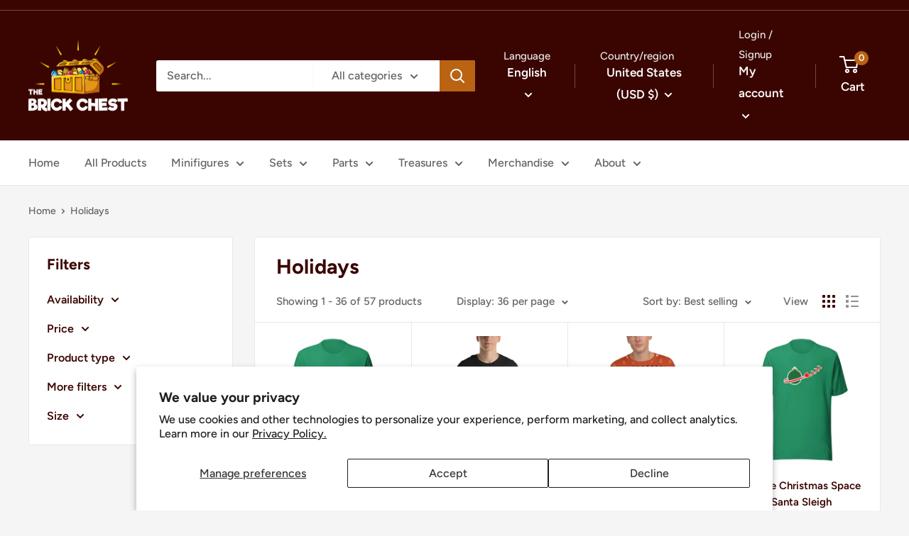

--- FILE ---
content_type: text/html; charset=utf-8
request_url: https://www.thebrickchest.com/collections/holidays
body_size: 74861
content:
<!doctype html>

<html class="no-js" lang="en">
  <head>
    <meta charset="utf-8">
    <meta name="viewport" content="width=device-width, initial-scale=1.0, height=device-height, minimum-scale=1.0, maximum-scale=1.0">
    <meta name="theme-color" content="#B96313"><title>Holidays
</title><link rel="canonical" href="https://www.thebrickchest.com/collections/holidays"><link rel="shortcut icon" href="//www.thebrickchest.com/cdn/shop/files/The_Brick_Chest_Logo_Dark_Background_-_Transparent_Background_96x96.png?v=1646711557" type="image/png"><link rel="preload" as="style" href="//www.thebrickchest.com/cdn/shop/t/16/assets/theme.css?v=72173592322914942201669922211">
    <link rel="preload" as="script" href="//www.thebrickchest.com/cdn/shop/t/16/assets/theme.js?v=16450697847337996371669922211">
    <link rel="preconnect" href="https://cdn.shopify.com">
    <link rel="preconnect" href="https://fonts.shopifycdn.com">
    <link rel="dns-prefetch" href="https://productreviews.shopifycdn.com">
    <link rel="dns-prefetch" href="https://ajax.googleapis.com">
    <link rel="dns-prefetch" href="https://maps.googleapis.com">
    <link rel="dns-prefetch" href="https://maps.gstatic.com">

    <meta property="og:type" content="website">
  <meta property="og:title" content="Holidays">
  <meta property="og:image" content="http://www.thebrickchest.com/cdn/shop/files/unisex-staple-t-shirt-kelly-front-655573194cbdf.jpg?v=1700098856">
  <meta property="og:image:secure_url" content="https://www.thebrickchest.com/cdn/shop/files/unisex-staple-t-shirt-kelly-front-655573194cbdf.jpg?v=1700098856">
  <meta property="og:image:width" content="2000">
  <meta property="og:image:height" content="2000"><meta property="og:url" content="https://www.thebrickchest.com/collections/holidays">
<meta property="og:site_name" content="The Brick Chest"><meta name="twitter:card" content="summary"><meta name="twitter:title" content="Holidays">
  <meta name="twitter:description" content="">
  <meta name="twitter:image" content="https://www.thebrickchest.com/cdn/shop/files/unisex-staple-t-shirt-kelly-front-655573194cbdf_600x600_crop_center.jpg?v=1700098856">
    <link rel="preload" href="//www.thebrickchest.com/cdn/fonts/figtree/figtree_n7.2fd9bfe01586148e644724096c9d75e8c7a90e55.woff2" as="font" type="font/woff2" crossorigin><link rel="preload" href="//www.thebrickchest.com/cdn/fonts/figtree/figtree_n5.3b6b7df38aa5986536945796e1f947445832047c.woff2" as="font" type="font/woff2" crossorigin><style>
  @font-face {
  font-family: Figtree;
  font-weight: 700;
  font-style: normal;
  font-display: swap;
  src: url("//www.thebrickchest.com/cdn/fonts/figtree/figtree_n7.2fd9bfe01586148e644724096c9d75e8c7a90e55.woff2") format("woff2"),
       url("//www.thebrickchest.com/cdn/fonts/figtree/figtree_n7.ea05de92d862f9594794ab281c4c3a67501ef5fc.woff") format("woff");
}

  @font-face {
  font-family: Figtree;
  font-weight: 500;
  font-style: normal;
  font-display: swap;
  src: url("//www.thebrickchest.com/cdn/fonts/figtree/figtree_n5.3b6b7df38aa5986536945796e1f947445832047c.woff2") format("woff2"),
       url("//www.thebrickchest.com/cdn/fonts/figtree/figtree_n5.f26bf6dcae278b0ed902605f6605fa3338e81dab.woff") format("woff");
}

@font-face {
  font-family: Figtree;
  font-weight: 600;
  font-style: normal;
  font-display: swap;
  src: url("//www.thebrickchest.com/cdn/fonts/figtree/figtree_n6.9d1ea52bb49a0a86cfd1b0383d00f83d3fcc14de.woff2") format("woff2"),
       url("//www.thebrickchest.com/cdn/fonts/figtree/figtree_n6.f0fcdea525a0e47b2ae4ab645832a8e8a96d31d3.woff") format("woff");
}

@font-face {
  font-family: Figtree;
  font-weight: 700;
  font-style: italic;
  font-display: swap;
  src: url("//www.thebrickchest.com/cdn/fonts/figtree/figtree_i7.06add7096a6f2ab742e09ec7e498115904eda1fe.woff2") format("woff2"),
       url("//www.thebrickchest.com/cdn/fonts/figtree/figtree_i7.ee584b5fcaccdbb5518c0228158941f8df81b101.woff") format("woff");
}


  @font-face {
  font-family: Figtree;
  font-weight: 700;
  font-style: normal;
  font-display: swap;
  src: url("//www.thebrickchest.com/cdn/fonts/figtree/figtree_n7.2fd9bfe01586148e644724096c9d75e8c7a90e55.woff2") format("woff2"),
       url("//www.thebrickchest.com/cdn/fonts/figtree/figtree_n7.ea05de92d862f9594794ab281c4c3a67501ef5fc.woff") format("woff");
}

  @font-face {
  font-family: Figtree;
  font-weight: 500;
  font-style: italic;
  font-display: swap;
  src: url("//www.thebrickchest.com/cdn/fonts/figtree/figtree_i5.969396f679a62854cf82dbf67acc5721e41351f0.woff2") format("woff2"),
       url("//www.thebrickchest.com/cdn/fonts/figtree/figtree_i5.93bc1cad6c73ca9815f9777c49176dfc9d2890dd.woff") format("woff");
}

  @font-face {
  font-family: Figtree;
  font-weight: 700;
  font-style: italic;
  font-display: swap;
  src: url("//www.thebrickchest.com/cdn/fonts/figtree/figtree_i7.06add7096a6f2ab742e09ec7e498115904eda1fe.woff2") format("woff2"),
       url("//www.thebrickchest.com/cdn/fonts/figtree/figtree_i7.ee584b5fcaccdbb5518c0228158941f8df81b101.woff") format("woff");
}


  :root {
    --default-text-font-size : 15px;
    --base-text-font-size    : 16px;
    --heading-font-family    : Figtree, sans-serif;
    --heading-font-weight    : 700;
    --heading-font-style     : normal;
    --text-font-family       : Figtree, sans-serif;
    --text-font-weight       : 500;
    --text-font-style        : normal;
    --text-font-bolder-weight: 600;
    --text-link-decoration   : underline;

    --text-color               : #616161;
    --text-color-rgb           : 97, 97, 97;
    --heading-color            : #3A0500;
    --border-color             : #e8e8e8;
    --border-color-rgb         : 232, 232, 232;
    --form-border-color        : #dbdbdb;
    --accent-color             : #B96313;
    --accent-color-rgb         : 185, 99, 19;
    --link-color               : #E49717;
    --link-color-hover         : #9f6910;
    --background               : #f5f5f5;
    --secondary-background     : #ffffff;
    --secondary-background-rgb : 255, 255, 255;
    --accent-background        : rgba(185, 99, 19, 0.08);

    --input-background: #ffffff;

    --error-color       : #cf0e0e;
    --error-background  : rgba(207, 14, 14, 0.07);
    --success-color     : #1c7b36;
    --success-background: rgba(28, 123, 54, 0.11);

    --primary-button-background      : #B96313;
    --primary-button-background-rgb  : 185, 99, 19;
    --primary-button-text-color      : #ffffff;
    --secondary-button-background    : #222021;
    --secondary-button-background-rgb: 34, 32, 33;
    --secondary-button-text-color    : #ffffff;

    --header-background      : #3A0500;
    --header-text-color      : #ffffff;
    --header-light-text-color: #e8e8e8;
    --header-border-color    : rgba(232, 232, 232, 0.3);
    --header-accent-color    : #B96313;

    --footer-background-color:    #3A0500;
    --footer-heading-text-color:  #ffffff;
    --footer-body-text-color:     #ffffff;
    --footer-body-text-color-rgb: 255, 255, 255;
    --footer-accent-color:        #B96313;
    --footer-accent-color-rgb:    185, 99, 19;
    --footer-border:              none;
    
    --flickity-arrow-color: #b5b5b5;--product-on-sale-accent           : #cf0e0e;
    --product-on-sale-accent-rgb       : 207, 14, 14;
    --product-on-sale-color            : #ffffff;
    --product-in-stock-color           : #1c7b36;
    --product-low-stock-color          : #cf0e0e;
    --product-sold-out-color           : #8a9297;
    --product-custom-label-1-background: #3f6ab1;
    --product-custom-label-1-color     : #ffffff;
    --product-custom-label-2-background: #8a44ae;
    --product-custom-label-2-color     : #ffffff;
    --product-review-star-color        : #ffbd00;

    --mobile-container-gutter : 20px;
    --desktop-container-gutter: 40px;

    /* Shopify related variables */
    --payment-terms-background-color: #f5f5f5;
  }
</style>

<script>
  // IE11 does not have support for CSS variables, so we have to polyfill them
  if (!(((window || {}).CSS || {}).supports && window.CSS.supports('(--a: 0)'))) {
    const script = document.createElement('script');
    script.type = 'text/javascript';
    script.src = 'https://cdn.jsdelivr.net/npm/css-vars-ponyfill@2';
    script.onload = function() {
      cssVars({});
    };

    document.getElementsByTagName('head')[0].appendChild(script);
  }
</script>


    <script>window.performance && window.performance.mark && window.performance.mark('shopify.content_for_header.start');</script><meta name="facebook-domain-verification" content="u53n5k46k2vzrko9gjm8rbmo416v6t">
<meta name="google-site-verification" content="2VRXgIbC7Yd8EBo_WybBGrN77fr3demTKH5yjgspexg">
<meta id="shopify-digital-wallet" name="shopify-digital-wallet" content="/63113003244/digital_wallets/dialog">
<meta name="shopify-checkout-api-token" content="6a968fc83618edbe83540d9b5ee9036e">
<meta id="in-context-paypal-metadata" data-shop-id="63113003244" data-venmo-supported="false" data-environment="production" data-locale="en_US" data-paypal-v4="true" data-currency="USD">
<link rel="alternate" type="application/atom+xml" title="Feed" href="/collections/holidays.atom" />
<link rel="next" href="/collections/holidays?page=2">
<link rel="alternate" hreflang="x-default" href="https://www.thebrickchest.com/collections/holidays">
<link rel="alternate" hreflang="en" href="https://www.thebrickchest.com/collections/holidays">
<link rel="alternate" hreflang="de" href="https://www.thebrickchest.com/de/collections/holidays">
<link rel="alternate" hreflang="en-CA" href="https://www.thebrickchest.com/en-ca/collections/holidays">
<link rel="alternate" type="application/json+oembed" href="https://www.thebrickchest.com/collections/holidays.oembed">
<script async="async" src="/checkouts/internal/preloads.js?locale=en-US"></script>
<link rel="preconnect" href="https://shop.app" crossorigin="anonymous">
<script async="async" src="https://shop.app/checkouts/internal/preloads.js?locale=en-US&shop_id=63113003244" crossorigin="anonymous"></script>
<script id="apple-pay-shop-capabilities" type="application/json">{"shopId":63113003244,"countryCode":"US","currencyCode":"USD","merchantCapabilities":["supports3DS"],"merchantId":"gid:\/\/shopify\/Shop\/63113003244","merchantName":"The Brick Chest","requiredBillingContactFields":["postalAddress","email"],"requiredShippingContactFields":["postalAddress","email"],"shippingType":"shipping","supportedNetworks":["visa","masterCard","amex","discover","elo","jcb"],"total":{"type":"pending","label":"The Brick Chest","amount":"1.00"},"shopifyPaymentsEnabled":true,"supportsSubscriptions":true}</script>
<script id="shopify-features" type="application/json">{"accessToken":"6a968fc83618edbe83540d9b5ee9036e","betas":["rich-media-storefront-analytics"],"domain":"www.thebrickchest.com","predictiveSearch":true,"shopId":63113003244,"locale":"en"}</script>
<script>var Shopify = Shopify || {};
Shopify.shop = "the-brick-chest.myshopify.com";
Shopify.locale = "en";
Shopify.currency = {"active":"USD","rate":"1.0"};
Shopify.country = "US";
Shopify.theme = {"name":"Warehouse","id":136231747820,"schema_name":"Warehouse","schema_version":"3.0.1","theme_store_id":871,"role":"main"};
Shopify.theme.handle = "null";
Shopify.theme.style = {"id":null,"handle":null};
Shopify.cdnHost = "www.thebrickchest.com/cdn";
Shopify.routes = Shopify.routes || {};
Shopify.routes.root = "/";</script>
<script type="module">!function(o){(o.Shopify=o.Shopify||{}).modules=!0}(window);</script>
<script>!function(o){function n(){var o=[];function n(){o.push(Array.prototype.slice.apply(arguments))}return n.q=o,n}var t=o.Shopify=o.Shopify||{};t.loadFeatures=n(),t.autoloadFeatures=n()}(window);</script>
<script>
  window.ShopifyPay = window.ShopifyPay || {};
  window.ShopifyPay.apiHost = "shop.app\/pay";
  window.ShopifyPay.redirectState = null;
</script>
<script id="shop-js-analytics" type="application/json">{"pageType":"collection"}</script>
<script defer="defer" async type="module" src="//www.thebrickchest.com/cdn/shopifycloud/shop-js/modules/v2/client.init-shop-cart-sync_BT-GjEfc.en.esm.js"></script>
<script defer="defer" async type="module" src="//www.thebrickchest.com/cdn/shopifycloud/shop-js/modules/v2/chunk.common_D58fp_Oc.esm.js"></script>
<script defer="defer" async type="module" src="//www.thebrickchest.com/cdn/shopifycloud/shop-js/modules/v2/chunk.modal_xMitdFEc.esm.js"></script>
<script type="module">
  await import("//www.thebrickchest.com/cdn/shopifycloud/shop-js/modules/v2/client.init-shop-cart-sync_BT-GjEfc.en.esm.js");
await import("//www.thebrickchest.com/cdn/shopifycloud/shop-js/modules/v2/chunk.common_D58fp_Oc.esm.js");
await import("//www.thebrickchest.com/cdn/shopifycloud/shop-js/modules/v2/chunk.modal_xMitdFEc.esm.js");

  window.Shopify.SignInWithShop?.initShopCartSync?.({"fedCMEnabled":true,"windoidEnabled":true});

</script>
<script>
  window.Shopify = window.Shopify || {};
  if (!window.Shopify.featureAssets) window.Shopify.featureAssets = {};
  window.Shopify.featureAssets['shop-js'] = {"shop-cart-sync":["modules/v2/client.shop-cart-sync_DZOKe7Ll.en.esm.js","modules/v2/chunk.common_D58fp_Oc.esm.js","modules/v2/chunk.modal_xMitdFEc.esm.js"],"init-fed-cm":["modules/v2/client.init-fed-cm_B6oLuCjv.en.esm.js","modules/v2/chunk.common_D58fp_Oc.esm.js","modules/v2/chunk.modal_xMitdFEc.esm.js"],"shop-cash-offers":["modules/v2/client.shop-cash-offers_D2sdYoxE.en.esm.js","modules/v2/chunk.common_D58fp_Oc.esm.js","modules/v2/chunk.modal_xMitdFEc.esm.js"],"shop-login-button":["modules/v2/client.shop-login-button_QeVjl5Y3.en.esm.js","modules/v2/chunk.common_D58fp_Oc.esm.js","modules/v2/chunk.modal_xMitdFEc.esm.js"],"pay-button":["modules/v2/client.pay-button_DXTOsIq6.en.esm.js","modules/v2/chunk.common_D58fp_Oc.esm.js","modules/v2/chunk.modal_xMitdFEc.esm.js"],"shop-button":["modules/v2/client.shop-button_DQZHx9pm.en.esm.js","modules/v2/chunk.common_D58fp_Oc.esm.js","modules/v2/chunk.modal_xMitdFEc.esm.js"],"avatar":["modules/v2/client.avatar_BTnouDA3.en.esm.js"],"init-windoid":["modules/v2/client.init-windoid_CR1B-cfM.en.esm.js","modules/v2/chunk.common_D58fp_Oc.esm.js","modules/v2/chunk.modal_xMitdFEc.esm.js"],"init-shop-for-new-customer-accounts":["modules/v2/client.init-shop-for-new-customer-accounts_C_vY_xzh.en.esm.js","modules/v2/client.shop-login-button_QeVjl5Y3.en.esm.js","modules/v2/chunk.common_D58fp_Oc.esm.js","modules/v2/chunk.modal_xMitdFEc.esm.js"],"init-shop-email-lookup-coordinator":["modules/v2/client.init-shop-email-lookup-coordinator_BI7n9ZSv.en.esm.js","modules/v2/chunk.common_D58fp_Oc.esm.js","modules/v2/chunk.modal_xMitdFEc.esm.js"],"init-shop-cart-sync":["modules/v2/client.init-shop-cart-sync_BT-GjEfc.en.esm.js","modules/v2/chunk.common_D58fp_Oc.esm.js","modules/v2/chunk.modal_xMitdFEc.esm.js"],"shop-toast-manager":["modules/v2/client.shop-toast-manager_DiYdP3xc.en.esm.js","modules/v2/chunk.common_D58fp_Oc.esm.js","modules/v2/chunk.modal_xMitdFEc.esm.js"],"init-customer-accounts":["modules/v2/client.init-customer-accounts_D9ZNqS-Q.en.esm.js","modules/v2/client.shop-login-button_QeVjl5Y3.en.esm.js","modules/v2/chunk.common_D58fp_Oc.esm.js","modules/v2/chunk.modal_xMitdFEc.esm.js"],"init-customer-accounts-sign-up":["modules/v2/client.init-customer-accounts-sign-up_iGw4briv.en.esm.js","modules/v2/client.shop-login-button_QeVjl5Y3.en.esm.js","modules/v2/chunk.common_D58fp_Oc.esm.js","modules/v2/chunk.modal_xMitdFEc.esm.js"],"shop-follow-button":["modules/v2/client.shop-follow-button_CqMgW2wH.en.esm.js","modules/v2/chunk.common_D58fp_Oc.esm.js","modules/v2/chunk.modal_xMitdFEc.esm.js"],"checkout-modal":["modules/v2/client.checkout-modal_xHeaAweL.en.esm.js","modules/v2/chunk.common_D58fp_Oc.esm.js","modules/v2/chunk.modal_xMitdFEc.esm.js"],"shop-login":["modules/v2/client.shop-login_D91U-Q7h.en.esm.js","modules/v2/chunk.common_D58fp_Oc.esm.js","modules/v2/chunk.modal_xMitdFEc.esm.js"],"lead-capture":["modules/v2/client.lead-capture_BJmE1dJe.en.esm.js","modules/v2/chunk.common_D58fp_Oc.esm.js","modules/v2/chunk.modal_xMitdFEc.esm.js"],"payment-terms":["modules/v2/client.payment-terms_Ci9AEqFq.en.esm.js","modules/v2/chunk.common_D58fp_Oc.esm.js","modules/v2/chunk.modal_xMitdFEc.esm.js"]};
</script>
<script>(function() {
  var isLoaded = false;
  function asyncLoad() {
    if (isLoaded) return;
    isLoaded = true;
    var urls = ["https:\/\/instafeed.nfcube.com\/cdn\/b30ff5976052cd9f44df8cda1bf4f2cd.js?shop=the-brick-chest.myshopify.com","\/\/cdn.shopify.com\/proxy\/f47cf06a7d6f37bfc2e05224eeb3555c9a97293b4baeb2bc3697cebd06f9637e\/static.cdn.printful.com\/static\/js\/external\/shopify-product-customizer.js?v=0.28\u0026shop=the-brick-chest.myshopify.com\u0026sp-cache-control=cHVibGljLCBtYXgtYWdlPTkwMA","https:\/\/d1639lhkj5l89m.cloudfront.net\/js\/storefront\/uppromote.js?shop=the-brick-chest.myshopify.com"];
    for (var i = 0; i < urls.length; i++) {
      var s = document.createElement('script');
      s.type = 'text/javascript';
      s.async = true;
      s.src = urls[i];
      var x = document.getElementsByTagName('script')[0];
      x.parentNode.insertBefore(s, x);
    }
  };
  if(window.attachEvent) {
    window.attachEvent('onload', asyncLoad);
  } else {
    window.addEventListener('load', asyncLoad, false);
  }
})();</script>
<script id="__st">var __st={"a":63113003244,"offset":-21600,"reqid":"56e1c5bf-669a-471e-8773-c9e4dc94f9df-1769219255","pageurl":"www.thebrickchest.com\/collections\/holidays","u":"33bdf03f43ff","p":"collection","rtyp":"collection","rid":407795663084};</script>
<script>window.ShopifyPaypalV4VisibilityTracking = true;</script>
<script id="captcha-bootstrap">!function(){'use strict';const t='contact',e='account',n='new_comment',o=[[t,t],['blogs',n],['comments',n],[t,'customer']],c=[[e,'customer_login'],[e,'guest_login'],[e,'recover_customer_password'],[e,'create_customer']],r=t=>t.map((([t,e])=>`form[action*='/${t}']:not([data-nocaptcha='true']) input[name='form_type'][value='${e}']`)).join(','),a=t=>()=>t?[...document.querySelectorAll(t)].map((t=>t.form)):[];function s(){const t=[...o],e=r(t);return a(e)}const i='password',u='form_key',d=['recaptcha-v3-token','g-recaptcha-response','h-captcha-response',i],f=()=>{try{return window.sessionStorage}catch{return}},m='__shopify_v',_=t=>t.elements[u];function p(t,e,n=!1){try{const o=window.sessionStorage,c=JSON.parse(o.getItem(e)),{data:r}=function(t){const{data:e,action:n}=t;return t[m]||n?{data:e,action:n}:{data:t,action:n}}(c);for(const[e,n]of Object.entries(r))t.elements[e]&&(t.elements[e].value=n);n&&o.removeItem(e)}catch(o){console.error('form repopulation failed',{error:o})}}const l='form_type',E='cptcha';function T(t){t.dataset[E]=!0}const w=window,h=w.document,L='Shopify',v='ce_forms',y='captcha';let A=!1;((t,e)=>{const n=(g='f06e6c50-85a8-45c8-87d0-21a2b65856fe',I='https://cdn.shopify.com/shopifycloud/storefront-forms-hcaptcha/ce_storefront_forms_captcha_hcaptcha.v1.5.2.iife.js',D={infoText:'Protected by hCaptcha',privacyText:'Privacy',termsText:'Terms'},(t,e,n)=>{const o=w[L][v],c=o.bindForm;if(c)return c(t,g,e,D).then(n);var r;o.q.push([[t,g,e,D],n]),r=I,A||(h.body.append(Object.assign(h.createElement('script'),{id:'captcha-provider',async:!0,src:r})),A=!0)});var g,I,D;w[L]=w[L]||{},w[L][v]=w[L][v]||{},w[L][v].q=[],w[L][y]=w[L][y]||{},w[L][y].protect=function(t,e){n(t,void 0,e),T(t)},Object.freeze(w[L][y]),function(t,e,n,w,h,L){const[v,y,A,g]=function(t,e,n){const i=e?o:[],u=t?c:[],d=[...i,...u],f=r(d),m=r(i),_=r(d.filter((([t,e])=>n.includes(e))));return[a(f),a(m),a(_),s()]}(w,h,L),I=t=>{const e=t.target;return e instanceof HTMLFormElement?e:e&&e.form},D=t=>v().includes(t);t.addEventListener('submit',(t=>{const e=I(t);if(!e)return;const n=D(e)&&!e.dataset.hcaptchaBound&&!e.dataset.recaptchaBound,o=_(e),c=g().includes(e)&&(!o||!o.value);(n||c)&&t.preventDefault(),c&&!n&&(function(t){try{if(!f())return;!function(t){const e=f();if(!e)return;const n=_(t);if(!n)return;const o=n.value;o&&e.removeItem(o)}(t);const e=Array.from(Array(32),(()=>Math.random().toString(36)[2])).join('');!function(t,e){_(t)||t.append(Object.assign(document.createElement('input'),{type:'hidden',name:u})),t.elements[u].value=e}(t,e),function(t,e){const n=f();if(!n)return;const o=[...t.querySelectorAll(`input[type='${i}']`)].map((({name:t})=>t)),c=[...d,...o],r={};for(const[a,s]of new FormData(t).entries())c.includes(a)||(r[a]=s);n.setItem(e,JSON.stringify({[m]:1,action:t.action,data:r}))}(t,e)}catch(e){console.error('failed to persist form',e)}}(e),e.submit())}));const S=(t,e)=>{t&&!t.dataset[E]&&(n(t,e.some((e=>e===t))),T(t))};for(const o of['focusin','change'])t.addEventListener(o,(t=>{const e=I(t);D(e)&&S(e,y())}));const B=e.get('form_key'),M=e.get(l),P=B&&M;t.addEventListener('DOMContentLoaded',(()=>{const t=y();if(P)for(const e of t)e.elements[l].value===M&&p(e,B);[...new Set([...A(),...v().filter((t=>'true'===t.dataset.shopifyCaptcha))])].forEach((e=>S(e,t)))}))}(h,new URLSearchParams(w.location.search),n,t,e,['guest_login'])})(!0,!0)}();</script>
<script integrity="sha256-4kQ18oKyAcykRKYeNunJcIwy7WH5gtpwJnB7kiuLZ1E=" data-source-attribution="shopify.loadfeatures" defer="defer" src="//www.thebrickchest.com/cdn/shopifycloud/storefront/assets/storefront/load_feature-a0a9edcb.js" crossorigin="anonymous"></script>
<script crossorigin="anonymous" defer="defer" src="//www.thebrickchest.com/cdn/shopifycloud/storefront/assets/shopify_pay/storefront-65b4c6d7.js?v=20250812"></script>
<script data-source-attribution="shopify.dynamic_checkout.dynamic.init">var Shopify=Shopify||{};Shopify.PaymentButton=Shopify.PaymentButton||{isStorefrontPortableWallets:!0,init:function(){window.Shopify.PaymentButton.init=function(){};var t=document.createElement("script");t.src="https://www.thebrickchest.com/cdn/shopifycloud/portable-wallets/latest/portable-wallets.en.js",t.type="module",document.head.appendChild(t)}};
</script>
<script data-source-attribution="shopify.dynamic_checkout.buyer_consent">
  function portableWalletsHideBuyerConsent(e){var t=document.getElementById("shopify-buyer-consent"),n=document.getElementById("shopify-subscription-policy-button");t&&n&&(t.classList.add("hidden"),t.setAttribute("aria-hidden","true"),n.removeEventListener("click",e))}function portableWalletsShowBuyerConsent(e){var t=document.getElementById("shopify-buyer-consent"),n=document.getElementById("shopify-subscription-policy-button");t&&n&&(t.classList.remove("hidden"),t.removeAttribute("aria-hidden"),n.addEventListener("click",e))}window.Shopify?.PaymentButton&&(window.Shopify.PaymentButton.hideBuyerConsent=portableWalletsHideBuyerConsent,window.Shopify.PaymentButton.showBuyerConsent=portableWalletsShowBuyerConsent);
</script>
<script data-source-attribution="shopify.dynamic_checkout.cart.bootstrap">document.addEventListener("DOMContentLoaded",(function(){function t(){return document.querySelector("shopify-accelerated-checkout-cart, shopify-accelerated-checkout")}if(t())Shopify.PaymentButton.init();else{new MutationObserver((function(e,n){t()&&(Shopify.PaymentButton.init(),n.disconnect())})).observe(document.body,{childList:!0,subtree:!0})}}));
</script>
<script id='scb4127' type='text/javascript' async='' src='https://www.thebrickchest.com/cdn/shopifycloud/privacy-banner/storefront-banner.js'></script><link id="shopify-accelerated-checkout-styles" rel="stylesheet" media="screen" href="https://www.thebrickchest.com/cdn/shopifycloud/portable-wallets/latest/accelerated-checkout-backwards-compat.css" crossorigin="anonymous">
<style id="shopify-accelerated-checkout-cart">
        #shopify-buyer-consent {
  margin-top: 1em;
  display: inline-block;
  width: 100%;
}

#shopify-buyer-consent.hidden {
  display: none;
}

#shopify-subscription-policy-button {
  background: none;
  border: none;
  padding: 0;
  text-decoration: underline;
  font-size: inherit;
  cursor: pointer;
}

#shopify-subscription-policy-button::before {
  box-shadow: none;
}

      </style>

<script>window.performance && window.performance.mark && window.performance.mark('shopify.content_for_header.end');</script>

    <link rel="stylesheet" href="//www.thebrickchest.com/cdn/shop/t/16/assets/theme.css?v=72173592322914942201669922211">

    


  <script type="application/ld+json">
  {
    "@context": "https://schema.org",
    "@type": "BreadcrumbList",
  "itemListElement": [{
      "@type": "ListItem",
      "position": 1,
      "name": "Home",
      "item": "https://www.thebrickchest.com"
    },{
          "@type": "ListItem",
          "position": 2,
          "name": "Holidays",
          "item": "https://www.thebrickchest.com/collections/holidays"
        }]
  }
  </script>



    <script>
      // This allows to expose several variables to the global scope, to be used in scripts
      window.theme = {
        pageType: "collection",
        cartCount: 0,
        moneyFormat: "${{amount}}",
        moneyWithCurrencyFormat: "${{amount}} USD",
        currencyCodeEnabled: true,
        showDiscount: false,
        discountMode: "percentage",
        searchMode: "product",
        searchUnavailableProducts: "last",
        cartType: "drawer"
      };

      window.routes = {
        rootUrl: "\/",
        rootUrlWithoutSlash: '',
        cartUrl: "\/cart",
        cartAddUrl: "\/cart\/add",
        cartChangeUrl: "\/cart\/change",
        searchUrl: "\/search",
        productRecommendationsUrl: "\/recommendations\/products"
      };

      window.languages = {
        productRegularPrice: "Regular price",
        productSalePrice: "Sale price",
        collectionOnSaleLabel: "Save {{savings}}",
        productFormUnavailable: "Unavailable",
        productFormAddToCart: "Add to cart",
        productFormPreOrder: "Pre-order",
        productFormSoldOut: "Sold out",
        productAdded: "Product has been added to your cart",
        productAddedShort: "Added!",
        shippingEstimatorNoResults: "No shipping could be found for your address.",
        shippingEstimatorOneResult: "There is one shipping rate for your address:",
        shippingEstimatorMultipleResults: "There are {{count}} shipping rates for your address:",
        shippingEstimatorErrors: "There are some errors:"
      };

      window.lazySizesConfig = {
        loadHidden: false,
        hFac: 0.8,
        expFactor: 3,
        customMedia: {
          '--phone': '(max-width: 640px)',
          '--tablet': '(min-width: 641px) and (max-width: 1023px)',
          '--lap': '(min-width: 1024px)'
        }
      };

      document.documentElement.className = document.documentElement.className.replace('no-js', 'js');
    </script><script src="//www.thebrickchest.com/cdn/shop/t/16/assets/theme.js?v=16450697847337996371669922211" defer></script>
    <script src="//www.thebrickchest.com/cdn/shop/t/16/assets/custom.js?v=102476495355921946141669922210" defer></script><script>
        (function () {
          window.onpageshow = function() {
            // We force re-freshing the cart content onpageshow, as most browsers will serve a cache copy when hitting the
            // back button, which cause staled data
            document.documentElement.dispatchEvent(new CustomEvent('cart:refresh', {
              bubbles: true,
              detail: {scrollToTop: false}
            }));
          };
        })();
      </script><script>window.is_hulkpo_installed=false</script><link href="https://monorail-edge.shopifysvc.com" rel="dns-prefetch">
<script>(function(){if ("sendBeacon" in navigator && "performance" in window) {try {var session_token_from_headers = performance.getEntriesByType('navigation')[0].serverTiming.find(x => x.name == '_s').description;} catch {var session_token_from_headers = undefined;}var session_cookie_matches = document.cookie.match(/_shopify_s=([^;]*)/);var session_token_from_cookie = session_cookie_matches && session_cookie_matches.length === 2 ? session_cookie_matches[1] : "";var session_token = session_token_from_headers || session_token_from_cookie || "";function handle_abandonment_event(e) {var entries = performance.getEntries().filter(function(entry) {return /monorail-edge.shopifysvc.com/.test(entry.name);});if (!window.abandonment_tracked && entries.length === 0) {window.abandonment_tracked = true;var currentMs = Date.now();var navigation_start = performance.timing.navigationStart;var payload = {shop_id: 63113003244,url: window.location.href,navigation_start,duration: currentMs - navigation_start,session_token,page_type: "collection"};window.navigator.sendBeacon("https://monorail-edge.shopifysvc.com/v1/produce", JSON.stringify({schema_id: "online_store_buyer_site_abandonment/1.1",payload: payload,metadata: {event_created_at_ms: currentMs,event_sent_at_ms: currentMs}}));}}window.addEventListener('pagehide', handle_abandonment_event);}}());</script>
<script id="web-pixels-manager-setup">(function e(e,d,r,n,o){if(void 0===o&&(o={}),!Boolean(null===(a=null===(i=window.Shopify)||void 0===i?void 0:i.analytics)||void 0===a?void 0:a.replayQueue)){var i,a;window.Shopify=window.Shopify||{};var t=window.Shopify;t.analytics=t.analytics||{};var s=t.analytics;s.replayQueue=[],s.publish=function(e,d,r){return s.replayQueue.push([e,d,r]),!0};try{self.performance.mark("wpm:start")}catch(e){}var l=function(){var e={modern:/Edge?\/(1{2}[4-9]|1[2-9]\d|[2-9]\d{2}|\d{4,})\.\d+(\.\d+|)|Firefox\/(1{2}[4-9]|1[2-9]\d|[2-9]\d{2}|\d{4,})\.\d+(\.\d+|)|Chrom(ium|e)\/(9{2}|\d{3,})\.\d+(\.\d+|)|(Maci|X1{2}).+ Version\/(15\.\d+|(1[6-9]|[2-9]\d|\d{3,})\.\d+)([,.]\d+|)( \(\w+\)|)( Mobile\/\w+|) Safari\/|Chrome.+OPR\/(9{2}|\d{3,})\.\d+\.\d+|(CPU[ +]OS|iPhone[ +]OS|CPU[ +]iPhone|CPU IPhone OS|CPU iPad OS)[ +]+(15[._]\d+|(1[6-9]|[2-9]\d|\d{3,})[._]\d+)([._]\d+|)|Android:?[ /-](13[3-9]|1[4-9]\d|[2-9]\d{2}|\d{4,})(\.\d+|)(\.\d+|)|Android.+Firefox\/(13[5-9]|1[4-9]\d|[2-9]\d{2}|\d{4,})\.\d+(\.\d+|)|Android.+Chrom(ium|e)\/(13[3-9]|1[4-9]\d|[2-9]\d{2}|\d{4,})\.\d+(\.\d+|)|SamsungBrowser\/([2-9]\d|\d{3,})\.\d+/,legacy:/Edge?\/(1[6-9]|[2-9]\d|\d{3,})\.\d+(\.\d+|)|Firefox\/(5[4-9]|[6-9]\d|\d{3,})\.\d+(\.\d+|)|Chrom(ium|e)\/(5[1-9]|[6-9]\d|\d{3,})\.\d+(\.\d+|)([\d.]+$|.*Safari\/(?![\d.]+ Edge\/[\d.]+$))|(Maci|X1{2}).+ Version\/(10\.\d+|(1[1-9]|[2-9]\d|\d{3,})\.\d+)([,.]\d+|)( \(\w+\)|)( Mobile\/\w+|) Safari\/|Chrome.+OPR\/(3[89]|[4-9]\d|\d{3,})\.\d+\.\d+|(CPU[ +]OS|iPhone[ +]OS|CPU[ +]iPhone|CPU IPhone OS|CPU iPad OS)[ +]+(10[._]\d+|(1[1-9]|[2-9]\d|\d{3,})[._]\d+)([._]\d+|)|Android:?[ /-](13[3-9]|1[4-9]\d|[2-9]\d{2}|\d{4,})(\.\d+|)(\.\d+|)|Mobile Safari.+OPR\/([89]\d|\d{3,})\.\d+\.\d+|Android.+Firefox\/(13[5-9]|1[4-9]\d|[2-9]\d{2}|\d{4,})\.\d+(\.\d+|)|Android.+Chrom(ium|e)\/(13[3-9]|1[4-9]\d|[2-9]\d{2}|\d{4,})\.\d+(\.\d+|)|Android.+(UC? ?Browser|UCWEB|U3)[ /]?(15\.([5-9]|\d{2,})|(1[6-9]|[2-9]\d|\d{3,})\.\d+)\.\d+|SamsungBrowser\/(5\.\d+|([6-9]|\d{2,})\.\d+)|Android.+MQ{2}Browser\/(14(\.(9|\d{2,})|)|(1[5-9]|[2-9]\d|\d{3,})(\.\d+|))(\.\d+|)|K[Aa][Ii]OS\/(3\.\d+|([4-9]|\d{2,})\.\d+)(\.\d+|)/},d=e.modern,r=e.legacy,n=navigator.userAgent;return n.match(d)?"modern":n.match(r)?"legacy":"unknown"}(),u="modern"===l?"modern":"legacy",c=(null!=n?n:{modern:"",legacy:""})[u],f=function(e){return[e.baseUrl,"/wpm","/b",e.hashVersion,"modern"===e.buildTarget?"m":"l",".js"].join("")}({baseUrl:d,hashVersion:r,buildTarget:u}),m=function(e){var d=e.version,r=e.bundleTarget,n=e.surface,o=e.pageUrl,i=e.monorailEndpoint;return{emit:function(e){var a=e.status,t=e.errorMsg,s=(new Date).getTime(),l=JSON.stringify({metadata:{event_sent_at_ms:s},events:[{schema_id:"web_pixels_manager_load/3.1",payload:{version:d,bundle_target:r,page_url:o,status:a,surface:n,error_msg:t},metadata:{event_created_at_ms:s}}]});if(!i)return console&&console.warn&&console.warn("[Web Pixels Manager] No Monorail endpoint provided, skipping logging."),!1;try{return self.navigator.sendBeacon.bind(self.navigator)(i,l)}catch(e){}var u=new XMLHttpRequest;try{return u.open("POST",i,!0),u.setRequestHeader("Content-Type","text/plain"),u.send(l),!0}catch(e){return console&&console.warn&&console.warn("[Web Pixels Manager] Got an unhandled error while logging to Monorail."),!1}}}}({version:r,bundleTarget:l,surface:e.surface,pageUrl:self.location.href,monorailEndpoint:e.monorailEndpoint});try{o.browserTarget=l,function(e){var d=e.src,r=e.async,n=void 0===r||r,o=e.onload,i=e.onerror,a=e.sri,t=e.scriptDataAttributes,s=void 0===t?{}:t,l=document.createElement("script"),u=document.querySelector("head"),c=document.querySelector("body");if(l.async=n,l.src=d,a&&(l.integrity=a,l.crossOrigin="anonymous"),s)for(var f in s)if(Object.prototype.hasOwnProperty.call(s,f))try{l.dataset[f]=s[f]}catch(e){}if(o&&l.addEventListener("load",o),i&&l.addEventListener("error",i),u)u.appendChild(l);else{if(!c)throw new Error("Did not find a head or body element to append the script");c.appendChild(l)}}({src:f,async:!0,onload:function(){if(!function(){var e,d;return Boolean(null===(d=null===(e=window.Shopify)||void 0===e?void 0:e.analytics)||void 0===d?void 0:d.initialized)}()){var d=window.webPixelsManager.init(e)||void 0;if(d){var r=window.Shopify.analytics;r.replayQueue.forEach((function(e){var r=e[0],n=e[1],o=e[2];d.publishCustomEvent(r,n,o)})),r.replayQueue=[],r.publish=d.publishCustomEvent,r.visitor=d.visitor,r.initialized=!0}}},onerror:function(){return m.emit({status:"failed",errorMsg:"".concat(f," has failed to load")})},sri:function(e){var d=/^sha384-[A-Za-z0-9+/=]+$/;return"string"==typeof e&&d.test(e)}(c)?c:"",scriptDataAttributes:o}),m.emit({status:"loading"})}catch(e){m.emit({status:"failed",errorMsg:(null==e?void 0:e.message)||"Unknown error"})}}})({shopId: 63113003244,storefrontBaseUrl: "https://www.thebrickchest.com",extensionsBaseUrl: "https://extensions.shopifycdn.com/cdn/shopifycloud/web-pixels-manager",monorailEndpoint: "https://monorail-edge.shopifysvc.com/unstable/produce_batch",surface: "storefront-renderer",enabledBetaFlags: ["2dca8a86"],webPixelsConfigList: [{"id":"1186037996","configuration":"{\"storeIdentity\":\"the-brick-chest.myshopify.com\",\"baseURL\":\"https:\\\/\\\/api.printful.com\\\/shopify-pixels\"}","eventPayloadVersion":"v1","runtimeContext":"STRICT","scriptVersion":"74f275712857ab41bea9d998dcb2f9da","type":"APP","apiClientId":156624,"privacyPurposes":["ANALYTICS","MARKETING","SALE_OF_DATA"],"dataSharingAdjustments":{"protectedCustomerApprovalScopes":["read_customer_address","read_customer_email","read_customer_name","read_customer_personal_data","read_customer_phone"]}},{"id":"744915180","configuration":"{\"shopId\":\"63903\",\"env\":\"production\",\"metaData\":\"[]\"}","eventPayloadVersion":"v1","runtimeContext":"STRICT","scriptVersion":"c5d4d7bbb4a4a4292a8a7b5334af7e3d","type":"APP","apiClientId":2773553,"privacyPurposes":[],"dataSharingAdjustments":{"protectedCustomerApprovalScopes":["read_customer_address","read_customer_email","read_customer_name","read_customer_personal_data","read_customer_phone"]}},{"id":"494239980","configuration":"{\"config\":\"{\\\"pixel_id\\\":\\\"G-QM31Z6RY0D\\\",\\\"target_country\\\":\\\"US\\\",\\\"gtag_events\\\":[{\\\"type\\\":\\\"search\\\",\\\"action_label\\\":[\\\"G-QM31Z6RY0D\\\",\\\"AW-11070811800\\\/tYpBCJmcw6gYEJjd_J4p\\\"]},{\\\"type\\\":\\\"begin_checkout\\\",\\\"action_label\\\":[\\\"G-QM31Z6RY0D\\\",\\\"AW-11070811800\\\/inkkCJ-cw6gYEJjd_J4p\\\"]},{\\\"type\\\":\\\"view_item\\\",\\\"action_label\\\":[\\\"G-QM31Z6RY0D\\\",\\\"AW-11070811800\\\/t2dLCJacw6gYEJjd_J4p\\\",\\\"MC-GCJLE0W1WH\\\"]},{\\\"type\\\":\\\"purchase\\\",\\\"action_label\\\":[\\\"G-QM31Z6RY0D\\\",\\\"AW-11070811800\\\/o4VNCJCcw6gYEJjd_J4p\\\",\\\"MC-GCJLE0W1WH\\\"]},{\\\"type\\\":\\\"page_view\\\",\\\"action_label\\\":[\\\"G-QM31Z6RY0D\\\",\\\"AW-11070811800\\\/X2uFCJOcw6gYEJjd_J4p\\\",\\\"MC-GCJLE0W1WH\\\"]},{\\\"type\\\":\\\"add_payment_info\\\",\\\"action_label\\\":[\\\"G-QM31Z6RY0D\\\",\\\"AW-11070811800\\\/emLYCKKcw6gYEJjd_J4p\\\"]},{\\\"type\\\":\\\"add_to_cart\\\",\\\"action_label\\\":[\\\"G-QM31Z6RY0D\\\",\\\"AW-11070811800\\\/fRSJCJycw6gYEJjd_J4p\\\"]}],\\\"enable_monitoring_mode\\\":false}\"}","eventPayloadVersion":"v1","runtimeContext":"OPEN","scriptVersion":"b2a88bafab3e21179ed38636efcd8a93","type":"APP","apiClientId":1780363,"privacyPurposes":[],"dataSharingAdjustments":{"protectedCustomerApprovalScopes":["read_customer_address","read_customer_email","read_customer_name","read_customer_personal_data","read_customer_phone"]}},{"id":"140017900","configuration":"{\"pixel_id\":\"1402336150222873\",\"pixel_type\":\"facebook_pixel\",\"metaapp_system_user_token\":\"-\"}","eventPayloadVersion":"v1","runtimeContext":"OPEN","scriptVersion":"ca16bc87fe92b6042fbaa3acc2fbdaa6","type":"APP","apiClientId":2329312,"privacyPurposes":["ANALYTICS","MARKETING","SALE_OF_DATA"],"dataSharingAdjustments":{"protectedCustomerApprovalScopes":["read_customer_address","read_customer_email","read_customer_name","read_customer_personal_data","read_customer_phone"]}},{"id":"91881708","configuration":"{\"tagID\":\"2612762616837\"}","eventPayloadVersion":"v1","runtimeContext":"STRICT","scriptVersion":"18031546ee651571ed29edbe71a3550b","type":"APP","apiClientId":3009811,"privacyPurposes":["ANALYTICS","MARKETING","SALE_OF_DATA"],"dataSharingAdjustments":{"protectedCustomerApprovalScopes":["read_customer_address","read_customer_email","read_customer_name","read_customer_personal_data","read_customer_phone"]}},{"id":"9568492","configuration":"{\"myshopifyDomain\":\"the-brick-chest.myshopify.com\"}","eventPayloadVersion":"v1","runtimeContext":"STRICT","scriptVersion":"23b97d18e2aa74363140dc29c9284e87","type":"APP","apiClientId":2775569,"privacyPurposes":["ANALYTICS","MARKETING","SALE_OF_DATA"],"dataSharingAdjustments":{"protectedCustomerApprovalScopes":["read_customer_address","read_customer_email","read_customer_name","read_customer_phone","read_customer_personal_data"]}},{"id":"shopify-app-pixel","configuration":"{}","eventPayloadVersion":"v1","runtimeContext":"STRICT","scriptVersion":"0450","apiClientId":"shopify-pixel","type":"APP","privacyPurposes":["ANALYTICS","MARKETING"]},{"id":"shopify-custom-pixel","eventPayloadVersion":"v1","runtimeContext":"LAX","scriptVersion":"0450","apiClientId":"shopify-pixel","type":"CUSTOM","privacyPurposes":["ANALYTICS","MARKETING"]}],isMerchantRequest: false,initData: {"shop":{"name":"The Brick Chest","paymentSettings":{"currencyCode":"USD"},"myshopifyDomain":"the-brick-chest.myshopify.com","countryCode":"US","storefrontUrl":"https:\/\/www.thebrickchest.com"},"customer":null,"cart":null,"checkout":null,"productVariants":[],"purchasingCompany":null},},"https://www.thebrickchest.com/cdn","fcfee988w5aeb613cpc8e4bc33m6693e112",{"modern":"","legacy":""},{"shopId":"63113003244","storefrontBaseUrl":"https:\/\/www.thebrickchest.com","extensionBaseUrl":"https:\/\/extensions.shopifycdn.com\/cdn\/shopifycloud\/web-pixels-manager","surface":"storefront-renderer","enabledBetaFlags":"[\"2dca8a86\"]","isMerchantRequest":"false","hashVersion":"fcfee988w5aeb613cpc8e4bc33m6693e112","publish":"custom","events":"[[\"page_viewed\",{}],[\"collection_viewed\",{\"collection\":{\"id\":\"407795663084\",\"title\":\"Holidays\",\"productVariants\":[{\"price\":{\"amount\":19.99,\"currencyCode\":\"USD\"},\"product\":{\"title\":\"Merry Brickmas Santa Christmas Tree Unisex T Shirt\",\"vendor\":\"The Brick Chest\",\"id\":\"8089415352556\",\"untranslatedTitle\":\"Merry Brickmas Santa Christmas Tree Unisex T Shirt\",\"url\":\"\/products\/merry-brickmas-santa-christmas-tree-unisex-t-shirt\",\"type\":\"\"},\"id\":\"44128358465772\",\"image\":{\"src\":\"\/\/www.thebrickchest.com\/cdn\/shop\/files\/unisex-staple-t-shirt-black-front-6555731951dcf.jpg?v=1700098858\"},\"sku\":\"8615785_9527\",\"title\":\"Black \/ XS\",\"untranslatedTitle\":\"Black \/ XS\"},{\"price\":{\"amount\":22.5,\"currencyCode\":\"USD\"},\"product\":{\"title\":\"Brick or Treat, Bat, Pumpkin Halloween Brick Minifigure Parts Adult Unisex t-shirt\",\"vendor\":\"The Brick Chest\",\"id\":\"7790865613036\",\"untranslatedTitle\":\"Brick or Treat, Bat, Pumpkin Halloween Brick Minifigure Parts Adult Unisex t-shirt\",\"url\":\"\/products\/brick-or-treat-bat-pumpkin-halloween-brick-minifigure-parts-unisex-t-shirt\",\"type\":\"Shirts \u0026 Tops\"},\"id\":\"43372915032300\",\"image\":{\"src\":\"\/\/www.thebrickchest.com\/cdn\/shop\/files\/unisex-staple-t-shirt-black-heather-front-66db35ecd7ff4.jpg?v=1725642234\"},\"sku\":\"6277015_9575\",\"title\":\"Black Heather \/ XS\",\"untranslatedTitle\":\"Black Heather \/ XS\"},{\"price\":{\"amount\":48.0,\"currencyCode\":\"USD\"},\"product\":{\"title\":\"Ugly Christmas Holiday Furrball Unisex Sweatshirt Sweater\",\"vendor\":\"The Brick Chest\",\"id\":\"8097999880428\",\"untranslatedTitle\":\"Ugly Christmas Holiday Furrball Unisex Sweatshirt Sweater\",\"url\":\"\/products\/ugly-christmas-holiday-furrball-unisex-sweatshirt-sweater-1\",\"type\":\"Shirts \u0026 Tops\"},\"id\":\"44157161734380\",\"image\":{\"src\":\"\/\/www.thebrickchest.com\/cdn\/shop\/files\/all-over-print-recycled-unisex-sweatshirt-white-front-6562c8903c443.jpg?v=1700972694\"},\"sku\":\"1990344_9730\",\"title\":\"XS\",\"untranslatedTitle\":\"XS\"},{\"price\":{\"amount\":19.99,\"currencyCode\":\"USD\"},\"product\":{\"title\":\"Vintage Christmas Space Planet Santa Sleigh Reindeer Unisex t-shirt\",\"vendor\":\"The Brick Chest\",\"id\":\"8089380389100\",\"untranslatedTitle\":\"Vintage Christmas Space Planet Santa Sleigh Reindeer Unisex t-shirt\",\"url\":\"\/products\/vintage-christmas-space-planet-santa-sleigh-reindeer-unisex-t-shirt\",\"type\":\"\"},\"id\":\"44128292569324\",\"image\":{\"src\":\"\/\/www.thebrickchest.com\/cdn\/shop\/files\/unisex-staple-t-shirt-black-front-65556e9e80718.jpg?v=1700097713\"},\"sku\":\"5882481_9527\",\"title\":\"Black \/ XS\",\"untranslatedTitle\":\"Black \/ XS\"},{\"price\":{\"amount\":19.99,\"currencyCode\":\"USD\"},\"product\":{\"title\":\"Thanksgiving Turkey Bricks Gobble Unisex T Shirt\",\"vendor\":\"The Brick Chest\",\"id\":\"8060244885740\",\"untranslatedTitle\":\"Thanksgiving Turkey Bricks Gobble Unisex T Shirt\",\"url\":\"\/products\/thanksgiving-turkey-bricks-gobble-unisex-t-shirt\",\"type\":\"\"},\"id\":\"44066141864172\",\"image\":{\"src\":\"\/\/www.thebrickchest.com\/cdn\/shop\/files\/unisex-staple-t-shirt-asphalt-front-65416bdec075c.jpg?v=1698786292\"},\"sku\":\"7492776_4031\",\"title\":\"Asphalt \/ S\",\"untranslatedTitle\":\"Asphalt \/ S\"},{\"price\":{\"amount\":48.0,\"currencyCode\":\"USD\"},\"product\":{\"title\":\"Ugly Christmas Holiday Green Furrball Unisex Sweatshirt Sweater\",\"vendor\":\"The Brick Chest\",\"id\":\"8098001453292\",\"untranslatedTitle\":\"Ugly Christmas Holiday Green Furrball Unisex Sweatshirt Sweater\",\"url\":\"\/products\/ugly-christmas-holiday-green-furrball-unisex-sweatshirt-sweater\",\"type\":\"Shirts \u0026 Tops\"},\"id\":\"44157174415596\",\"image\":{\"src\":\"\/\/www.thebrickchest.com\/cdn\/shop\/files\/all-over-print-recycled-unisex-sweatshirt-white-front-6562c9b5efca0.jpg?v=1700972988\"},\"sku\":\"8417462_9730\",\"title\":\"XS\",\"untranslatedTitle\":\"XS\"},{\"price\":{\"amount\":24.72,\"currencyCode\":\"USD\"},\"product\":{\"title\":\"Merry Brickmas Santa Minifigure Christmas Tree Unisex Sweatshirt\",\"vendor\":\"The Brick Chest\",\"id\":\"8089425838316\",\"untranslatedTitle\":\"Merry Brickmas Santa Minifigure Christmas Tree Unisex Sweatshirt\",\"url\":\"\/products\/merry-brickmas-santa-minifigure-christmas-tree-unisex-sweatshirt\",\"type\":\"\"},\"id\":\"44128382484716\",\"image\":{\"src\":\"\/\/www.thebrickchest.com\/cdn\/shop\/files\/unisex-crew-neck-sweatshirt-black-front-655574b924bbf.jpg?v=1700099269\"},\"sku\":\"4095721_5434\",\"title\":\"Black \/ S\",\"untranslatedTitle\":\"Black \/ S\"},{\"price\":{\"amount\":24.57,\"currencyCode\":\"USD\"},\"product\":{\"title\":\"Vintage Christmas Space Planet Santa Sleigh Reindeer Unisex Long Sleeve Tee\",\"vendor\":\"The Brick Chest\",\"id\":\"8089406898412\",\"untranslatedTitle\":\"Vintage Christmas Space Planet Santa Sleigh Reindeer Unisex Long Sleeve Tee\",\"url\":\"\/products\/vintage-christmas-space-planet-santa-sleigh-reindeer-unisex-long-sleeve-tee\",\"type\":\"\"},\"id\":\"44128343523564\",\"image\":{\"src\":\"\/\/www.thebrickchest.com\/cdn\/shop\/files\/unisex-long-sleeve-tee-black-front-655571c68ba13.jpg?v=1700098522\"},\"sku\":\"6024742_10093\",\"title\":\"Black \/ XS\",\"untranslatedTitle\":\"Black \/ XS\"},{\"price\":{\"amount\":26.72,\"currencyCode\":\"USD\"},\"product\":{\"title\":\"Vintage Christmas Space Planet Unisex Sweatshirt\",\"vendor\":\"The Brick Chest\",\"id\":\"8089373737196\",\"untranslatedTitle\":\"Vintage Christmas Space Planet Unisex Sweatshirt\",\"url\":\"\/products\/vintage-christmas-space-planet-unisex-sweatshirt\",\"type\":\"\"},\"id\":\"44128281264364\",\"image\":{\"src\":\"\/\/www.thebrickchest.com\/cdn\/shop\/files\/unisex-crew-neck-sweatshirt-black-front-65556dac9b402.jpg?v=1700097470\"},\"sku\":\"2681190_5434\",\"title\":\"Black \/ S\",\"untranslatedTitle\":\"Black \/ S\"},{\"price\":{\"amount\":22.0,\"currencyCode\":\"USD\"},\"product\":{\"title\":\"Holiday Goat Minifigure Unisex T-Shirt\",\"vendor\":\"The Brick Chest\",\"id\":\"7837692428524\",\"untranslatedTitle\":\"Holiday Goat Minifigure Unisex T-Shirt\",\"url\":\"\/products\/holiday-goat-minifigure-unisex-t-shirt\",\"type\":\"T-shirt\"},\"id\":\"43535775269100\",\"image\":{\"src\":\"\/\/www.thebrickchest.com\/cdn\/shop\/products\/unisex-staple-t-shirt-red-front-6388bbac154d8.jpg?v=1669905337\"},\"sku\":\"7215503_9552\",\"title\":\"Red \/ XS\",\"untranslatedTitle\":\"Red \/ XS\"},{\"price\":{\"amount\":33.95,\"currencyCode\":\"USD\"},\"product\":{\"title\":\"Orange Spooky Skeleton, Spider, Pumpkin Halloween Brick Minifigure Parts Women's T-Shirt\",\"vendor\":\"The Brick Chest\",\"id\":\"7790856241388\",\"untranslatedTitle\":\"Orange Spooky Skeleton, Spider, Pumpkin Halloween Brick Minifigure Parts Women's T-Shirt\",\"url\":\"\/products\/orange-spooky-skeleton-spider-pumpkin-halloween-brick-minifigure-parts-womens-t-shirt\",\"type\":\"\"},\"id\":\"43372879479020\",\"image\":{\"src\":\"\/\/www.thebrickchest.com\/cdn\/shop\/products\/all-over-print-womens-crew-neck-t-shirt-white-front-6345df1021830.jpg?v=1665523480\"},\"sku\":\"8709994_8884\",\"title\":\"XS\",\"untranslatedTitle\":\"XS\"},{\"price\":{\"amount\":25.79,\"currencyCode\":\"USD\"},\"product\":{\"title\":\"Ugly Christmas Holiday Furrball Unisex Sweatshirt Sweater\",\"vendor\":\"The Brick Chest\",\"id\":\"8097999454444\",\"untranslatedTitle\":\"Ugly Christmas Holiday Furrball Unisex Sweatshirt Sweater\",\"url\":\"\/products\/ugly-christmas-holiday-furrball-unisex-sweatshirt-sweater\",\"type\":\"Shirts \u0026 Tops\"},\"id\":\"44157159866604\",\"image\":{\"src\":\"\/\/www.thebrickchest.com\/cdn\/shop\/files\/unisex-crew-neck-sweatshirt-black-front-6562c830ca4d1.jpg?v=1700972604\"},\"sku\":\"4113909_5434\",\"title\":\"Black \/ S\",\"untranslatedTitle\":\"Black \/ S\"},{\"price\":{\"amount\":29.57,\"currencyCode\":\"USD\"},\"product\":{\"title\":\"Merry Brickmas Santa Minifigure Christmas Tree Unisex Hoodie\",\"vendor\":\"The Brick Chest\",\"id\":\"8089428885740\",\"untranslatedTitle\":\"Merry Brickmas Santa Minifigure Christmas Tree Unisex Hoodie\",\"url\":\"\/products\/merry-brickmas-santa-minifigure-christmas-tree-unisex-hoodie\",\"type\":\"\"},\"id\":\"44128388415724\",\"image\":{\"src\":\"\/\/www.thebrickchest.com\/cdn\/shop\/files\/unisex-heavy-blend-hoodie-black-front-6555751fa5351.jpg?v=1700099378\"},\"sku\":\"2441973_5530\",\"title\":\"Black \/ S\",\"untranslatedTitle\":\"Black \/ S\"},{\"price\":{\"amount\":4.25,\"currencyCode\":\"USD\"},\"product\":{\"title\":\"I Goat You Babe Valentines Love Building Animal Minifigure v2 Bubble-free stickers\",\"vendor\":\"The Brick Chest\",\"id\":\"7863714709740\",\"untranslatedTitle\":\"I Goat You Babe Valentines Love Building Animal Minifigure v2 Bubble-free stickers\",\"url\":\"\/products\/i-goat-you-babe-valentines-love-building-animal-minifigure-v2-bubble-free-stickers\",\"type\":\"Stickers\"},\"id\":\"43617203323116\",\"image\":{\"src\":\"\/\/www.thebrickchest.com\/cdn\/shop\/products\/kiss-cut-stickers-5.5x5.5-valentines-day-2-63c5cdc2341f3.jpg?v=1673907946\"},\"sku\":\"5661216_10163\",\"title\":\"3″×3″\",\"untranslatedTitle\":\"3″×3″\"},{\"price\":{\"amount\":4.25,\"currencyCode\":\"USD\"},\"product\":{\"title\":\"I Goat You Babe Valentines Love Building Animal Minifigure Bubble-free stickers\",\"vendor\":\"The Brick Chest\",\"id\":\"7863714545900\",\"untranslatedTitle\":\"I Goat You Babe Valentines Love Building Animal Minifigure Bubble-free stickers\",\"url\":\"\/products\/i-goat-you-babe-valentines-love-building-animal-minifigure-bubble-free-stickers\",\"type\":\"Stickers\"},\"id\":\"43617201979628\",\"image\":{\"src\":\"\/\/www.thebrickchest.com\/cdn\/shop\/products\/kiss-cut-stickers-5.5x5.5-valentines-day-2-63c5cd7836273.jpg?v=1673907886\"},\"sku\":\"5745592_10163\",\"title\":\"3″×3″\",\"untranslatedTitle\":\"3″×3″\"},{\"price\":{\"amount\":22.5,\"currencyCode\":\"USD\"},\"product\":{\"title\":\"I Goat You Babe Valentines Love Building Animal Minifigure Unisex T-shirt\",\"vendor\":\"The Brick Chest\",\"id\":\"7863714316524\",\"untranslatedTitle\":\"I Goat You Babe Valentines Love Building Animal Minifigure Unisex T-shirt\",\"url\":\"\/products\/i-goat-you-babe-valentines-love-building-animal-minifigure-unisex-t-shirt\",\"type\":\"Shirts \u0026 Tops\"},\"id\":\"43617198309612\",\"image\":{\"src\":\"\/\/www.thebrickchest.com\/cdn\/shop\/products\/unisex-staple-t-shirt-black-heather-front-63c5ccf61de75.jpg?v=1673907769\"},\"sku\":\"8932317_9575\",\"title\":\"Black Heather \/ XS\",\"untranslatedTitle\":\"Black Heather \/ XS\"},{\"price\":{\"amount\":38.5,\"currencyCode\":\"USD\"},\"product\":{\"title\":\"Brick or Treat, Bat, Pumpkin Halloween Brick Minifigure Parts Unisex Adult Hoodie Sweatshirt\",\"vendor\":\"The Brick Chest\",\"id\":\"7790867251436\",\"untranslatedTitle\":\"Brick or Treat, Bat, Pumpkin Halloween Brick Minifigure Parts Unisex Adult Hoodie Sweatshirt\",\"url\":\"\/products\/brick-or-treat-bat-pumpkin-halloween-brick-minifigure-parts-unisex-hoodie-sweatshirt\",\"type\":\"Shirts \u0026 Tops\"},\"id\":\"43372920832236\",\"image\":{\"src\":\"\/\/www.thebrickchest.com\/cdn\/shop\/products\/unisex-premium-hoodie-black-front-2-6345e58fddc01.jpg?v=1665525150\"},\"sku\":\"4456187_10779\",\"title\":\"Black \/ S\",\"untranslatedTitle\":\"Black \/ S\"},{\"price\":{\"amount\":37.5,\"currencyCode\":\"USD\"},\"product\":{\"title\":\"Black Spooky Ghost, Bat, Pumpkin, Witch, Snake Halloween Brick Minifigure Parts Mens T-Shirt\",\"vendor\":\"The Brick Chest\",\"id\":\"7790853882092\",\"untranslatedTitle\":\"Black Spooky Ghost, Bat, Pumpkin, Witch, Snake Halloween Brick Minifigure Parts Mens T-Shirt\",\"url\":\"\/products\/black-spooky-ghost-bat-pumpkin-witch-snake-halloween-brick-minifigure-parts-mens-t-shirt\",\"type\":\"t-shirt\"},\"id\":\"43372870533356\",\"image\":{\"src\":\"\/\/www.thebrickchest.com\/cdn\/shop\/products\/all-over-print-mens-crew-neck-t-shirt-white-front-6345dddd415e0.jpg?v=1665523177\"},\"sku\":\"9616693_8850\",\"title\":\"XS\",\"untranslatedTitle\":\"XS\"},{\"price\":{\"amount\":18.99,\"currencyCode\":\"USD\"},\"product\":{\"title\":\"St Saint Patrick's Day Rainbow Gold Pot Leprechaun Clover Toddler Short Sleeve Tee\",\"vendor\":\"The Brick Chest\",\"id\":\"8174638465260\",\"untranslatedTitle\":\"St Saint Patrick's Day Rainbow Gold Pot Leprechaun Clover Toddler Short Sleeve Tee\",\"url\":\"\/products\/st-saint-patricks-day-rainbow-gold-pot-leprechaun-clover-toddler-short-sleeve-tee\",\"type\":\"Shirts \u0026 Tops\"},\"id\":\"44438369763564\",\"image\":{\"src\":\"\/\/www.thebrickchest.com\/cdn\/shop\/files\/toddler-staple-tee-heather-columbia-blue-front-65da12bf30191.jpg?v=1708790476\"},\"sku\":\"4997996_10300\",\"title\":\"Heather Columbia Blue \/ 2T\",\"untranslatedTitle\":\"Heather Columbia Blue \/ 2T\"},{\"price\":{\"amount\":19.99,\"currencyCode\":\"USD\"},\"product\":{\"title\":\"St Saint Patrick's Day Rainbow Gold Pot Leprechaun Clover Youth Short Sleeve T-Shirt\",\"vendor\":\"The Brick Chest\",\"id\":\"8174636859628\",\"untranslatedTitle\":\"St Saint Patrick's Day Rainbow Gold Pot Leprechaun Clover Youth Short Sleeve T-Shirt\",\"url\":\"\/products\/st-saint-patricks-day-rainbow-gold-pot-leprechaun-clover-youth-short-sleeve-t-shirt\",\"type\":\"\"},\"id\":\"44438363373804\",\"image\":{\"src\":\"\/\/www.thebrickchest.com\/cdn\/shop\/files\/youth-staple-tee-forest-front-65da11ee91b0e.jpg?v=1708790267\"},\"sku\":\"6295431_17600\",\"title\":\"Forest \/ S\",\"untranslatedTitle\":\"Forest \/ S\"},{\"price\":{\"amount\":24.99,\"currencyCode\":\"USD\"},\"product\":{\"title\":\"St Saint Patrick's Day Rainbow Gold Pot Leprechaun Women’s Crop Tee\",\"vendor\":\"The Brick Chest\",\"id\":\"8174635843820\",\"untranslatedTitle\":\"St Saint Patrick's Day Rainbow Gold Pot Leprechaun Women’s Crop Tee\",\"url\":\"\/products\/st-saint-patricks-day-rainbow-gold-pot-leprechaun-women-s-crop-tee\",\"type\":\"\"},\"id\":\"44438362030316\",\"image\":{\"src\":\"\/\/www.thebrickchest.com\/cdn\/shop\/files\/womens-crop-tee-black-front-65da10f42593e.jpg?v=1708790012\"},\"sku\":\"6651818_7317\",\"title\":\"Black \/ XS\/SM\",\"untranslatedTitle\":\"Black \/ XS\/SM\"},{\"price\":{\"amount\":21.89,\"currencyCode\":\"USD\"},\"product\":{\"title\":\"St Saint Patrick's Day Rainbow Gold Pot Leprechaun Adult Unisex t-shirt\",\"vendor\":\"The Brick Chest\",\"id\":\"8173107871980\",\"untranslatedTitle\":\"St Saint Patrick's Day Rainbow Gold Pot Leprechaun Adult Unisex t-shirt\",\"url\":\"\/products\/st-saint-patricks-day-rainbow-gold-pot-leprechaun-adult-unisex-t-shirt\",\"type\":\"\"},\"id\":\"44435945849068\",\"image\":{\"src\":\"\/\/www.thebrickchest.com\/cdn\/shop\/files\/unisex-staple-t-shirt-kelly-front-65d9603ddbcbe.jpg?v=1708744777\"},\"sku\":\"5698856_9541\",\"title\":\"Kelly \/ XS\",\"untranslatedTitle\":\"Kelly \/ XS\"},{\"price\":{\"amount\":17.99,\"currencyCode\":\"USD\"},\"product\":{\"title\":\"Vintage Christmas Space Planet Santa Sleigh Reindeer Toddler Short Sleeve Tee\",\"vendor\":\"The Brick Chest\",\"id\":\"8089608061164\",\"untranslatedTitle\":\"Vintage Christmas Space Planet Santa Sleigh Reindeer Toddler Short Sleeve Tee\",\"url\":\"\/products\/vintage-christmas-space-planet-santa-sleigh-reindeer-toddler-short-sleeve-tee\",\"type\":\"\"},\"id\":\"44128618676460\",\"image\":{\"src\":\"\/\/www.thebrickchest.com\/cdn\/shop\/files\/toddler-staple-tee-black-front-65558f10256e1.jpg?v=1700106009\"},\"sku\":\"6398932_9422\",\"title\":\"Black \/ 2T\",\"untranslatedTitle\":\"Black \/ 2T\"},{\"price\":{\"amount\":18.99,\"currencyCode\":\"USD\"},\"product\":{\"title\":\"Merry Brickmas Santa Christmas Tree Youth Short Sleeve T-Shirt\",\"vendor\":\"The Brick Chest\",\"id\":\"8089418596588\",\"untranslatedTitle\":\"Merry Brickmas Santa Christmas Tree Youth Short Sleeve T-Shirt\",\"url\":\"\/products\/merry-brickmas-santa-christmas-tree-youth-short-sleeve-t-shirt\",\"type\":\"\"},\"id\":\"44128364003564\",\"image\":{\"src\":\"\/\/www.thebrickchest.com\/cdn\/shop\/files\/youth-staple-tee-black-front-655573937260d.jpg?v=1700098975\"},\"sku\":\"5414135_9430\",\"title\":\"Black \/ S\",\"untranslatedTitle\":\"Black \/ S\"},{\"price\":{\"amount\":19.49,\"currencyCode\":\"USD\"},\"product\":{\"title\":\"Vintage Christmas Space Planet Santa Sleigh Reindeer Youth Short Sleeve T-Shirt\",\"vendor\":\"The Brick Chest\",\"id\":\"8089409716460\",\"untranslatedTitle\":\"Vintage Christmas Space Planet Santa Sleigh Reindeer Youth Short Sleeve T-Shirt\",\"url\":\"\/products\/vintage-christmas-space-planet-santa-sleigh-reindeer-youth-short-sleeve-t-shirt\",\"type\":\"\"},\"id\":\"44128349356268\",\"image\":{\"src\":\"\/\/www.thebrickchest.com\/cdn\/shop\/files\/youth-staple-tee-black-front-6555723dccb33.jpg?v=1700098636\"},\"sku\":\"6885179_9430\",\"title\":\"Black \/ S\",\"untranslatedTitle\":\"Black \/ S\"},{\"price\":{\"amount\":29.59,\"currencyCode\":\"USD\"},\"product\":{\"title\":\"Vintage Christmas Space Unisex Hoodie\",\"vendor\":\"The Brick Chest\",\"id\":\"8089370001644\",\"untranslatedTitle\":\"Vintage Christmas Space Unisex Hoodie\",\"url\":\"\/products\/vintage-christmas-space-unisex-hoodie\",\"type\":\"\"},\"id\":\"44128275038444\",\"image\":{\"src\":\"\/\/www.thebrickchest.com\/cdn\/shop\/files\/unisex-heavy-blend-hoodie-black-front-65556d37243f9.jpg?v=1700097354\"},\"sku\":\"6248337_5530\",\"title\":\"Black \/ S\",\"untranslatedTitle\":\"Black \/ S\"},{\"price\":{\"amount\":29.5,\"currencyCode\":\"USD\"},\"product\":{\"title\":\"Thanksgiving Turkey Bricks Gobble Unisex hoodie\",\"vendor\":\"The Brick Chest\",\"id\":\"8060248162540\",\"untranslatedTitle\":\"Thanksgiving Turkey Bricks Gobble Unisex hoodie\",\"url\":\"\/products\/thanksgiving-turkey-bricks-gobble-unisex-hoodie\",\"type\":\"Hoodie\"},\"id\":\"44066176237804\",\"image\":{\"src\":\"\/\/www.thebrickchest.com\/cdn\/shop\/files\/unisex-heavy-blend-hoodie-dark-chocolate-front-65416e670eb82.jpg?v=1698786947\"},\"sku\":\"3199970_5554\",\"title\":\"Dark Chocolate \/ S\",\"untranslatedTitle\":\"Dark Chocolate \/ S\"},{\"price\":{\"amount\":18.49,\"currencyCode\":\"USD\"},\"product\":{\"title\":\"Thanksgiving Turkey Bricks Gobble Youth Short Sleeve T-Shirt\",\"vendor\":\"The Brick Chest\",\"id\":\"8060247081196\",\"untranslatedTitle\":\"Thanksgiving Turkey Bricks Gobble Youth Short Sleeve T-Shirt\",\"url\":\"\/products\/thanksgiving-turkey-bricks-gobble-youth-short-sleeve-t-shirt\",\"type\":\"\"},\"id\":\"44066174075116\",\"image\":{\"src\":\"\/\/www.thebrickchest.com\/cdn\/shop\/files\/youth-staple-tee-kelly-front-65416d58e8b1d.jpg?v=1698786667\"},\"sku\":\"8610410_10628\",\"title\":\"Kelly \/ S\",\"untranslatedTitle\":\"Kelly \/ S\"},{\"price\":{\"amount\":24.99,\"currencyCode\":\"USD\"},\"product\":{\"title\":\"Thanksgiving Turkey Bricks Gobble Unisex Sweatshirt\",\"vendor\":\"The Brick Chest\",\"id\":\"8060246622444\",\"untranslatedTitle\":\"Thanksgiving Turkey Bricks Gobble Unisex Sweatshirt\",\"url\":\"\/products\/thanksgiving-turkey-bricks-gobble-unisex-sweatshirt\",\"type\":\"\"},\"id\":\"44066168766700\",\"image\":{\"src\":\"\/\/www.thebrickchest.com\/cdn\/shop\/files\/unisex-crew-neck-sweatshirt-indigo-blue-front-65416ceb0b226.jpg?v=1698786555\"},\"sku\":\"7935271_5466\",\"title\":\"Indigo Blue \/ S\",\"untranslatedTitle\":\"Indigo Blue \/ S\"},{\"price\":{\"amount\":6.5,\"currencyCode\":\"USD\"},\"product\":{\"title\":\"I Goat You Babe Minifigure Goat Valentine's Day Love Animal Greeting Card\",\"vendor\":\"The Brick Chest\",\"id\":\"7863711465708\",\"untranslatedTitle\":\"I Goat You Babe Minifigure Goat Valentine's Day Love Animal Greeting Card\",\"url\":\"\/products\/i-goat-you-minifigure-goat-valentines-day-love-animal-greeting-card\",\"type\":\"gift cards\"},\"id\":\"43617191067884\",\"image\":{\"src\":\"\/\/www.thebrickchest.com\/cdn\/shop\/products\/greeting-card-4x6-front-63c5c9694713e.jpg?v=1673906964\"},\"sku\":\"8306301_14457\",\"title\":\"4″×6″\",\"untranslatedTitle\":\"4″×6″\"},{\"price\":{\"amount\":3.5,\"currencyCode\":\"USD\"},\"product\":{\"title\":\"Holiday Goat Minifigure Bubble-free stickers\",\"vendor\":\"The Brick Chest\",\"id\":\"7837771727084\",\"untranslatedTitle\":\"Holiday Goat Minifigure Bubble-free stickers\",\"url\":\"\/products\/holiday-goat-minifigure-bubble-free-stickers\",\"type\":\"sticker\"},\"id\":\"43536027910380\",\"image\":{\"src\":\"\/\/www.thebrickchest.com\/cdn\/shop\/products\/kiss-cut-stickers-3x3-default-6388d22671108.jpg?v=1669911087\"},\"sku\":\"7416071_10163\",\"title\":\"3″×3″\",\"untranslatedTitle\":\"3″×3″\"},{\"price\":{\"amount\":31.5,\"currencyCode\":\"USD\"},\"product\":{\"title\":\"Holiday Goat Minifigure Unisex Sweatshirt\",\"vendor\":\"The Brick Chest\",\"id\":\"7837754654956\",\"untranslatedTitle\":\"Holiday Goat Minifigure Unisex Sweatshirt\",\"url\":\"\/products\/holiday-goat-minifigure-unisex-sweatshirt\",\"type\":\"Shirts \u0026 Tops\"},\"id\":\"43535997796588\",\"image\":{\"src\":\"\/\/www.thebrickchest.com\/cdn\/shop\/products\/unisex-crew-neck-sweatshirt-red-front-6388cc46b3f39.jpg?v=1669909587\"},\"sku\":\"7009074_5442\",\"title\":\"Red \/ S\",\"untranslatedTitle\":\"Red \/ S\"},{\"price\":{\"amount\":23.5,\"currencyCode\":\"USD\"},\"product\":{\"title\":\"Holiday Goat Minifigure Unisex Youth Short Sleeve T-Shirt\",\"vendor\":\"The Brick Chest\",\"id\":\"7837753737452\",\"untranslatedTitle\":\"Holiday Goat Minifigure Unisex Youth Short Sleeve T-Shirt\",\"url\":\"\/products\/holiday-goat-minifigure-unisex-youth-short-sleeve-t-shirt\",\"type\":\"t-shirt\"},\"id\":\"43535996223724\",\"image\":{\"src\":\"\/\/www.thebrickchest.com\/cdn\/shop\/products\/youth-staple-tee-red-front-6388cbfa0daaf.jpg?v=1669909511\"},\"sku\":\"3798676_10632\",\"title\":\"Red \/ S\",\"untranslatedTitle\":\"Red \/ S\"},{\"price\":{\"amount\":35.44,\"currencyCode\":\"USD\"},\"product\":{\"title\":\"Brick or Treat, Bat, Pumpkin Halloween Brick Minifigure Parts Unisex Sweatshirt\",\"vendor\":\"The Brick Chest\",\"id\":\"7790868300012\",\"untranslatedTitle\":\"Brick or Treat, Bat, Pumpkin Halloween Brick Minifigure Parts Unisex Sweatshirt\",\"url\":\"\/products\/brick-or-treat-bat-pumpkin-halloween-brick-minifigure-parts-unisex-sweatshirt\",\"type\":\"Shirts \u0026 Tops\"},\"id\":\"43372924961004\",\"image\":{\"src\":\"\/\/www.thebrickchest.com\/cdn\/shop\/products\/unisex-crew-neck-sweatshirt-black-front-6345e67ebce65.jpg?v=1665525386\"},\"sku\":\"5817843_5434\",\"title\":\"Black \/ S\",\"untranslatedTitle\":\"Black \/ S\"},{\"price\":{\"amount\":39.44,\"currencyCode\":\"USD\"},\"product\":{\"title\":\"Brick or Treat, Bat, Pumpkin Halloween Brick Minifigure Parts Adult Unisex Premium Sweatshirt\",\"vendor\":\"The Brick Chest\",\"id\":\"7790867939564\",\"untranslatedTitle\":\"Brick or Treat, Bat, Pumpkin Halloween Brick Minifigure Parts Adult Unisex Premium Sweatshirt\",\"url\":\"\/products\/brick-or-treat-bat-pumpkin-halloween-brick-minifigure-parts-unisex-premium-sweatshirt\",\"type\":\"Shirts \u0026 Tops\"},\"id\":\"43372923388140\",\"image\":{\"src\":\"\/\/www.thebrickchest.com\/cdn\/shop\/products\/unisex-premium-sweatshirt-black-front-6345e62566202.jpg?v=1665525299\"},\"sku\":\"7993247_11254\",\"title\":\"Black \/ S\",\"untranslatedTitle\":\"Black \/ S\"},{\"price\":{\"amount\":33.95,\"currencyCode\":\"USD\"},\"product\":{\"title\":\"Orange Spooky Ghost, Bat, Pumpkin, Witch, Snake Halloween Brick Minifigure Parts Women's T-Shirt\",\"vendor\":\"The Brick Chest\",\"id\":\"7790863384812\",\"untranslatedTitle\":\"Orange Spooky Ghost, Bat, Pumpkin, Witch, Snake Halloween Brick Minifigure Parts Women's T-Shirt\",\"url\":\"\/products\/orange-spooky-ghost-bat-pumpkin-witch-snake-halloween-brick-minifigure-parts-womens-t-shirt\",\"type\":\"\"},\"id\":\"43372907331820\",\"image\":{\"src\":\"\/\/www.thebrickchest.com\/cdn\/shop\/products\/all-over-print-womens-crew-neck-t-shirt-white-front-6345e1e30e526.jpg?v=1665524204\"},\"sku\":\"2955071_8884\",\"title\":\"XS\",\"untranslatedTitle\":\"XS\"}]}}]]"});</script><script>
  window.ShopifyAnalytics = window.ShopifyAnalytics || {};
  window.ShopifyAnalytics.meta = window.ShopifyAnalytics.meta || {};
  window.ShopifyAnalytics.meta.currency = 'USD';
  var meta = {"products":[{"id":8089415352556,"gid":"gid:\/\/shopify\/Product\/8089415352556","vendor":"The Brick Chest","type":"","handle":"merry-brickmas-santa-christmas-tree-unisex-t-shirt","variants":[{"id":44128358465772,"price":1999,"name":"Merry Brickmas Santa Christmas Tree Unisex T Shirt - Black \/ XS","public_title":"Black \/ XS","sku":"8615785_9527"},{"id":44128358498540,"price":1999,"name":"Merry Brickmas Santa Christmas Tree Unisex T Shirt - Black \/ S","public_title":"Black \/ S","sku":"8615785_4016"},{"id":44128358531308,"price":1999,"name":"Merry Brickmas Santa Christmas Tree Unisex T Shirt - Black \/ M","public_title":"Black \/ M","sku":"8615785_4017"},{"id":44128358564076,"price":1999,"name":"Merry Brickmas Santa Christmas Tree Unisex T Shirt - Black \/ L","public_title":"Black \/ L","sku":"8615785_4018"},{"id":44128358596844,"price":1999,"name":"Merry Brickmas Santa Christmas Tree Unisex T Shirt - Black \/ XL","public_title":"Black \/ XL","sku":"8615785_4019"},{"id":44128358629612,"price":2199,"name":"Merry Brickmas Santa Christmas Tree Unisex T Shirt - Black \/ 2XL","public_title":"Black \/ 2XL","sku":"8615785_4020"},{"id":44128358662380,"price":2349,"name":"Merry Brickmas Santa Christmas Tree Unisex T Shirt - Black \/ 3XL","public_title":"Black \/ 3XL","sku":"8615785_5295"},{"id":44128358695148,"price":2499,"name":"Merry Brickmas Santa Christmas Tree Unisex T Shirt - Black \/ 4XL","public_title":"Black \/ 4XL","sku":"8615785_5310"},{"id":44128358727916,"price":2699,"name":"Merry Brickmas Santa Christmas Tree Unisex T Shirt - Black \/ 5XL","public_title":"Black \/ 5XL","sku":"8615785_12871"},{"id":44128358760684,"price":1999,"name":"Merry Brickmas Santa Christmas Tree Unisex T Shirt - Cardinal \/ XS","public_title":"Cardinal \/ XS","sku":"8615785_9536"},{"id":44128358793452,"price":1999,"name":"Merry Brickmas Santa Christmas Tree Unisex T Shirt - Cardinal \/ S","public_title":"Cardinal \/ S","sku":"8615785_4061"},{"id":44128358826220,"price":1999,"name":"Merry Brickmas Santa Christmas Tree Unisex T Shirt - Cardinal \/ M","public_title":"Cardinal \/ M","sku":"8615785_4062"},{"id":44128358858988,"price":1999,"name":"Merry Brickmas Santa Christmas Tree Unisex T Shirt - Cardinal \/ L","public_title":"Cardinal \/ L","sku":"8615785_4063"},{"id":44128358891756,"price":1999,"name":"Merry Brickmas Santa Christmas Tree Unisex T Shirt - Cardinal \/ XL","public_title":"Cardinal \/ XL","sku":"8615785_4064"},{"id":44128358924524,"price":2199,"name":"Merry Brickmas Santa Christmas Tree Unisex T Shirt - Cardinal \/ 2XL","public_title":"Cardinal \/ 2XL","sku":"8615785_4065"},{"id":44128358957292,"price":1999,"name":"Merry Brickmas Santa Christmas Tree Unisex T Shirt - Maroon \/ XS","public_title":"Maroon \/ XS","sku":"8615785_9545"},{"id":44128358990060,"price":1999,"name":"Merry Brickmas Santa Christmas Tree Unisex T Shirt - Maroon \/ S","public_title":"Maroon \/ S","sku":"8615785_4106"},{"id":44128359022828,"price":1999,"name":"Merry Brickmas Santa Christmas Tree Unisex T Shirt - Maroon \/ M","public_title":"Maroon \/ M","sku":"8615785_4107"},{"id":44128359055596,"price":1999,"name":"Merry Brickmas Santa Christmas Tree Unisex T Shirt - Maroon \/ L","public_title":"Maroon \/ L","sku":"8615785_4108"},{"id":44128359088364,"price":1999,"name":"Merry Brickmas Santa Christmas Tree Unisex T Shirt - Maroon \/ XL","public_title":"Maroon \/ XL","sku":"8615785_4109"},{"id":44128359121132,"price":2199,"name":"Merry Brickmas Santa Christmas Tree Unisex T Shirt - Maroon \/ 2XL","public_title":"Maroon \/ 2XL","sku":"8615785_4110"},{"id":44128359153900,"price":2349,"name":"Merry Brickmas Santa Christmas Tree Unisex T Shirt - Maroon \/ 3XL","public_title":"Maroon \/ 3XL","sku":"8615785_15792"},{"id":44128359186668,"price":2499,"name":"Merry Brickmas Santa Christmas Tree Unisex T Shirt - Maroon \/ 4XL","public_title":"Maroon \/ 4XL","sku":"8615785_15793"},{"id":44128359219436,"price":1999,"name":"Merry Brickmas Santa Christmas Tree Unisex T Shirt - Red \/ XS","public_title":"Red \/ XS","sku":"8615785_9552"},{"id":44128359284972,"price":1999,"name":"Merry Brickmas Santa Christmas Tree Unisex T Shirt - Red \/ S","public_title":"Red \/ S","sku":"8615785_4141"},{"id":44128359317740,"price":1999,"name":"Merry Brickmas Santa Christmas Tree Unisex T Shirt - Red \/ M","public_title":"Red \/ M","sku":"8615785_4142"},{"id":44128359350508,"price":1999,"name":"Merry Brickmas Santa Christmas Tree Unisex T Shirt - Red \/ L","public_title":"Red \/ L","sku":"8615785_4143"},{"id":44128359383276,"price":1999,"name":"Merry Brickmas Santa Christmas Tree Unisex T Shirt - Red \/ XL","public_title":"Red \/ XL","sku":"8615785_4144"},{"id":44128359416044,"price":2199,"name":"Merry Brickmas Santa Christmas Tree Unisex T Shirt - Red \/ 2XL","public_title":"Red \/ 2XL","sku":"8615785_4145"},{"id":44128359448812,"price":2349,"name":"Merry Brickmas Santa Christmas Tree Unisex T Shirt - Red \/ 3XL","public_title":"Red \/ 3XL","sku":"8615785_5304"},{"id":44128359481580,"price":2499,"name":"Merry Brickmas Santa Christmas Tree Unisex T Shirt - Red \/ 4XL","public_title":"Red \/ 4XL","sku":"8615785_5319"},{"id":44128359514348,"price":2699,"name":"Merry Brickmas Santa Christmas Tree Unisex T Shirt - Red \/ 5XL","public_title":"Red \/ 5XL","sku":"8615785_12877"},{"id":44128359547116,"price":1999,"name":"Merry Brickmas Santa Christmas Tree Unisex T Shirt - Forest \/ S","public_title":"Forest \/ S","sku":"8615785_8451"},{"id":44128359579884,"price":1999,"name":"Merry Brickmas Santa Christmas Tree Unisex T Shirt - Forest \/ M","public_title":"Forest \/ M","sku":"8615785_8452"},{"id":44128359612652,"price":1999,"name":"Merry Brickmas Santa Christmas Tree Unisex T Shirt - Forest \/ L","public_title":"Forest \/ L","sku":"8615785_8453"},{"id":44128359645420,"price":1999,"name":"Merry Brickmas Santa Christmas Tree Unisex T Shirt - Forest \/ XL","public_title":"Forest \/ XL","sku":"8615785_8454"},{"id":44128359678188,"price":2199,"name":"Merry Brickmas Santa Christmas Tree Unisex T Shirt - Forest \/ 2XL","public_title":"Forest \/ 2XL","sku":"8615785_8455"},{"id":44128359710956,"price":2349,"name":"Merry Brickmas Santa Christmas Tree Unisex T Shirt - Forest \/ 3XL","public_title":"Forest \/ 3XL","sku":"8615785_8456"},{"id":44128359743724,"price":2499,"name":"Merry Brickmas Santa Christmas Tree Unisex T Shirt - Forest \/ 4XL","public_title":"Forest \/ 4XL","sku":"8615785_8457"},{"id":44128359776492,"price":1999,"name":"Merry Brickmas Santa Christmas Tree Unisex T Shirt - Olive \/ S","public_title":"Olive \/ S","sku":"8615785_4121"},{"id":44128359809260,"price":1999,"name":"Merry Brickmas Santa Christmas Tree Unisex T Shirt - Olive \/ M","public_title":"Olive \/ M","sku":"8615785_4122"},{"id":44128359842028,"price":1999,"name":"Merry Brickmas Santa Christmas Tree Unisex T Shirt - Olive \/ L","public_title":"Olive \/ L","sku":"8615785_4123"},{"id":44128359874796,"price":1999,"name":"Merry Brickmas Santa Christmas Tree Unisex T Shirt - Olive \/ XL","public_title":"Olive \/ XL","sku":"8615785_4124"},{"id":44128359907564,"price":2199,"name":"Merry Brickmas Santa Christmas Tree Unisex T Shirt - Olive \/ 2XL","public_title":"Olive \/ 2XL","sku":"8615785_4125"},{"id":44128359940332,"price":2349,"name":"Merry Brickmas Santa Christmas Tree Unisex T Shirt - Olive \/ 3XL","public_title":"Olive \/ 3XL","sku":"8615785_16340"},{"id":44128359973100,"price":2499,"name":"Merry Brickmas Santa Christmas Tree Unisex T Shirt - Olive \/ 4XL","public_title":"Olive \/ 4XL","sku":"8615785_16341"},{"id":44128360005868,"price":1999,"name":"Merry Brickmas Santa Christmas Tree Unisex T Shirt - Kelly \/ XS","public_title":"Kelly \/ XS","sku":"8615785_9541"},{"id":44128360038636,"price":1999,"name":"Merry Brickmas Santa Christmas Tree Unisex T Shirt - Kelly \/ S","public_title":"Kelly \/ S","sku":"8615785_4086"},{"id":44128360071404,"price":1999,"name":"Merry Brickmas Santa Christmas Tree Unisex T Shirt - Kelly \/ M","public_title":"Kelly \/ M","sku":"8615785_4087"},{"id":44128360104172,"price":1999,"name":"Merry Brickmas Santa Christmas Tree Unisex T Shirt - Kelly \/ L","public_title":"Kelly \/ L","sku":"8615785_4088"},{"id":44128360136940,"price":1999,"name":"Merry Brickmas Santa Christmas Tree Unisex T Shirt - Kelly \/ XL","public_title":"Kelly \/ XL","sku":"8615785_4089"},{"id":44128360169708,"price":2199,"name":"Merry Brickmas Santa Christmas Tree Unisex T Shirt - Kelly \/ 2XL","public_title":"Kelly \/ 2XL","sku":"8615785_4090"},{"id":44128360202476,"price":2349,"name":"Merry Brickmas Santa Christmas Tree Unisex T Shirt - Kelly \/ 3XL","public_title":"Kelly \/ 3XL","sku":"8615785_5300"},{"id":44128360235244,"price":2499,"name":"Merry Brickmas Santa Christmas Tree Unisex T Shirt - Kelly \/ 4XL","public_title":"Kelly \/ 4XL","sku":"8615785_5315"}],"remote":false},{"id":7790865613036,"gid":"gid:\/\/shopify\/Product\/7790865613036","vendor":"The Brick Chest","type":"Shirts \u0026 Tops","handle":"brick-or-treat-bat-pumpkin-halloween-brick-minifigure-parts-unisex-t-shirt","variants":[{"id":43372915032300,"price":2250,"name":"Brick or Treat, Bat, Pumpkin Halloween Brick Minifigure Parts Adult Unisex t-shirt - Black Heather \/ XS","public_title":"Black Heather \/ XS","sku":"6277015_9575"},{"id":43372915065068,"price":2250,"name":"Brick or Treat, Bat, Pumpkin Halloween Brick Minifigure Parts Adult Unisex t-shirt - Black Heather \/ S","public_title":"Black Heather \/ S","sku":"6277015_8923"},{"id":43372915097836,"price":2250,"name":"Brick or Treat, Bat, Pumpkin Halloween Brick Minifigure Parts Adult Unisex t-shirt - Black Heather \/ M","public_title":"Black Heather \/ M","sku":"6277015_8924"},{"id":43372915130604,"price":2250,"name":"Brick or Treat, Bat, Pumpkin Halloween Brick Minifigure Parts Adult Unisex t-shirt - Black Heather \/ L","public_title":"Black Heather \/ L","sku":"6277015_8925"},{"id":43372915163372,"price":2250,"name":"Brick or Treat, Bat, Pumpkin Halloween Brick Minifigure Parts Adult Unisex t-shirt - Black Heather \/ XL","public_title":"Black Heather \/ XL","sku":"6277015_8926"},{"id":43372915196140,"price":2550,"name":"Brick or Treat, Bat, Pumpkin Halloween Brick Minifigure Parts Adult Unisex t-shirt - Black Heather \/ 2XL","public_title":"Black Heather \/ 2XL","sku":"6277015_8927"},{"id":43372915228908,"price":2650,"name":"Brick or Treat, Bat, Pumpkin Halloween Brick Minifigure Parts Adult Unisex t-shirt - Black Heather \/ 3XL","public_title":"Black Heather \/ 3XL","sku":"6277015_8928"},{"id":43372915261676,"price":2750,"name":"Brick or Treat, Bat, Pumpkin Halloween Brick Minifigure Parts Adult Unisex t-shirt - Black Heather \/ 4XL","public_title":"Black Heather \/ 4XL","sku":"6277015_8929"},{"id":43372915294444,"price":2850,"name":"Brick or Treat, Bat, Pumpkin Halloween Brick Minifigure Parts Adult Unisex t-shirt - Black Heather \/ 5XL","public_title":"Black Heather \/ 5XL","sku":"6277015_12878"},{"id":43372915327212,"price":2250,"name":"Brick or Treat, Bat, Pumpkin Halloween Brick Minifigure Parts Adult Unisex t-shirt - Autumn \/ S","public_title":"Autumn \/ S","sku":"6277015_10384"},{"id":43372915359980,"price":2250,"name":"Brick or Treat, Bat, Pumpkin Halloween Brick Minifigure Parts Adult Unisex t-shirt - Autumn \/ M","public_title":"Autumn \/ M","sku":"6277015_10385"},{"id":43372915392748,"price":2250,"name":"Brick or Treat, Bat, Pumpkin Halloween Brick Minifigure Parts Adult Unisex t-shirt - Autumn \/ L","public_title":"Autumn \/ L","sku":"6277015_10386"},{"id":43372915425516,"price":2250,"name":"Brick or Treat, Bat, Pumpkin Halloween Brick Minifigure Parts Adult Unisex t-shirt - Autumn \/ XL","public_title":"Autumn \/ XL","sku":"6277015_10387"},{"id":43372915458284,"price":2550,"name":"Brick or Treat, Bat, Pumpkin Halloween Brick Minifigure Parts Adult Unisex t-shirt - Autumn \/ 2XL","public_title":"Autumn \/ 2XL","sku":"6277015_10388"},{"id":43372915491052,"price":2250,"name":"Brick or Treat, Bat, Pumpkin Halloween Brick Minifigure Parts Adult Unisex t-shirt - White \/ XS","public_title":"White \/ XS","sku":"6277015_9526"},{"id":43372915523820,"price":2250,"name":"Brick or Treat, Bat, Pumpkin Halloween Brick Minifigure Parts Adult Unisex t-shirt - White \/ S","public_title":"White \/ S","sku":"6277015_4011"},{"id":43372915556588,"price":2250,"name":"Brick or Treat, Bat, Pumpkin Halloween Brick Minifigure Parts Adult Unisex t-shirt - White \/ M","public_title":"White \/ M","sku":"6277015_4012"},{"id":43372915589356,"price":2250,"name":"Brick or Treat, Bat, Pumpkin Halloween Brick Minifigure Parts Adult Unisex t-shirt - White \/ L","public_title":"White \/ L","sku":"6277015_4013"},{"id":43372915622124,"price":2250,"name":"Brick or Treat, Bat, Pumpkin Halloween Brick Minifigure Parts Adult Unisex t-shirt - White \/ XL","public_title":"White \/ XL","sku":"6277015_4014"},{"id":43372915654892,"price":2550,"name":"Brick or Treat, Bat, Pumpkin Halloween Brick Minifigure Parts Adult Unisex t-shirt - White \/ 2XL","public_title":"White \/ 2XL","sku":"6277015_4015"},{"id":43372915687660,"price":2650,"name":"Brick or Treat, Bat, Pumpkin Halloween Brick Minifigure Parts Adult Unisex t-shirt - White \/ 3XL","public_title":"White \/ 3XL","sku":"6277015_5294"},{"id":43372915720428,"price":2750,"name":"Brick or Treat, Bat, Pumpkin Halloween Brick Minifigure Parts Adult Unisex t-shirt - White \/ 4XL","public_title":"White \/ 4XL","sku":"6277015_5309"},{"id":43372915753196,"price":2850,"name":"Brick or Treat, Bat, Pumpkin Halloween Brick Minifigure Parts Adult Unisex t-shirt - White \/ 5XL","public_title":"White \/ 5XL","sku":"6277015_12872"},{"id":45696040665324,"price":2250,"name":"Brick or Treat, Bat, Pumpkin Halloween Brick Minifigure Parts Adult Unisex t-shirt - Asphalt \/ S","public_title":"Asphalt \/ S","sku":"6281003_4031"},{"id":45696040730860,"price":2250,"name":"Brick or Treat, Bat, Pumpkin Halloween Brick Minifigure Parts Adult Unisex t-shirt - Asphalt \/ M","public_title":"Asphalt \/ M","sku":"6281003_4032"},{"id":45696040763628,"price":2250,"name":"Brick or Treat, Bat, Pumpkin Halloween Brick Minifigure Parts Adult Unisex t-shirt - Asphalt \/ L","public_title":"Asphalt \/ L","sku":"6281003_4033"},{"id":45696040894700,"price":2250,"name":"Brick or Treat, Bat, Pumpkin Halloween Brick Minifigure Parts Adult Unisex t-shirt - Asphalt \/ XL","public_title":"Asphalt \/ XL","sku":"6281003_4034"},{"id":45696040927468,"price":2450,"name":"Brick or Treat, Bat, Pumpkin Halloween Brick Minifigure Parts Adult Unisex t-shirt - Asphalt \/ 2XL","public_title":"Asphalt \/ 2XL","sku":"6281003_4035"},{"id":45696040960236,"price":2650,"name":"Brick or Treat, Bat, Pumpkin Halloween Brick Minifigure Parts Adult Unisex t-shirt - Asphalt \/ 3XL","public_title":"Asphalt \/ 3XL","sku":"6281003_5297"},{"id":45696040993004,"price":2750,"name":"Brick or Treat, Bat, Pumpkin Halloween Brick Minifigure Parts Adult Unisex t-shirt - Asphalt \/ 4XL","public_title":"Asphalt \/ 4XL","sku":"6281003_5312"},{"id":45696041353452,"price":2250,"name":"Brick or Treat, Bat, Pumpkin Halloween Brick Minifigure Parts Adult Unisex t-shirt - Orange \/ XS","public_title":"Orange \/ XS","sku":"6281003_9549"},{"id":45696041386220,"price":2250,"name":"Brick or Treat, Bat, Pumpkin Halloween Brick Minifigure Parts Adult Unisex t-shirt - Orange \/ S","public_title":"Orange \/ S","sku":"6281003_4126"},{"id":45696041418988,"price":2250,"name":"Brick or Treat, Bat, Pumpkin Halloween Brick Minifigure Parts Adult Unisex t-shirt - Orange \/ M","public_title":"Orange \/ M","sku":"6281003_4127"},{"id":45696041484524,"price":2250,"name":"Brick or Treat, Bat, Pumpkin Halloween Brick Minifigure Parts Adult Unisex t-shirt - Orange \/ L","public_title":"Orange \/ L","sku":"6281003_4128"},{"id":45696041517292,"price":2250,"name":"Brick or Treat, Bat, Pumpkin Halloween Brick Minifigure Parts Adult Unisex t-shirt - Orange \/ XL","public_title":"Orange \/ XL","sku":"6281003_4129"},{"id":45696041582828,"price":2450,"name":"Brick or Treat, Bat, Pumpkin Halloween Brick Minifigure Parts Adult Unisex t-shirt - Orange \/ 2XL","public_title":"Orange \/ 2XL","sku":"6281003_4130"},{"id":45696041615596,"price":2650,"name":"Brick or Treat, Bat, Pumpkin Halloween Brick Minifigure Parts Adult Unisex t-shirt - Orange \/ 3XL","public_title":"Orange \/ 3XL","sku":"6281003_17210"},{"id":45696041681132,"price":2750,"name":"Brick or Treat, Bat, Pumpkin Halloween Brick Minifigure Parts Adult Unisex t-shirt - Orange \/ 4XL","public_title":"Orange \/ 4XL","sku":"6281003_17211"},{"id":45696041713900,"price":2250,"name":"Brick or Treat, Bat, Pumpkin Halloween Brick Minifigure Parts Adult Unisex t-shirt - Heather Orange \/ S","public_title":"Heather Orange \/ S","sku":"6281003_8516"},{"id":45696041779436,"price":2250,"name":"Brick or Treat, Bat, Pumpkin Halloween Brick Minifigure Parts Adult Unisex t-shirt - Heather Orange \/ M","public_title":"Heather Orange \/ M","sku":"6281003_8517"},{"id":45696041812204,"price":2250,"name":"Brick or Treat, Bat, Pumpkin Halloween Brick Minifigure Parts Adult Unisex t-shirt - Heather Orange \/ L","public_title":"Heather Orange \/ L","sku":"6281003_8518"},{"id":45696041910508,"price":2250,"name":"Brick or Treat, Bat, Pumpkin Halloween Brick Minifigure Parts Adult Unisex t-shirt - Heather Orange \/ XL","public_title":"Heather Orange \/ XL","sku":"6281003_8519"},{"id":45696041943276,"price":2450,"name":"Brick or Treat, Bat, Pumpkin Halloween Brick Minifigure Parts Adult Unisex t-shirt - Heather Orange \/ 2XL","public_title":"Heather Orange \/ 2XL","sku":"6281003_8520"},{"id":45696042041580,"price":2650,"name":"Brick or Treat, Bat, Pumpkin Halloween Brick Minifigure Parts Adult Unisex t-shirt - Heather Orange \/ 3XL","public_title":"Heather Orange \/ 3XL","sku":"6281003_8521"},{"id":45696042172652,"price":2750,"name":"Brick or Treat, Bat, Pumpkin Halloween Brick Minifigure Parts Adult Unisex t-shirt - Heather Orange \/ 4XL","public_title":"Heather Orange \/ 4XL","sku":"6281003_8522"},{"id":45696042205420,"price":2250,"name":"Brick or Treat, Bat, Pumpkin Halloween Brick Minifigure Parts Adult Unisex t-shirt - Burnt Orange \/ XS","public_title":"Burnt Orange \/ XS","sku":"6281003_9534"},{"id":45696042270956,"price":2250,"name":"Brick or Treat, Bat, Pumpkin Halloween Brick Minifigure Parts Adult Unisex t-shirt - Burnt Orange \/ S","public_title":"Burnt Orange \/ S","sku":"6281003_4051"},{"id":45696042434796,"price":2250,"name":"Brick or Treat, Bat, Pumpkin Halloween Brick Minifigure Parts Adult Unisex t-shirt - Burnt Orange \/ M","public_title":"Burnt Orange \/ M","sku":"6281003_4052"},{"id":45696042500332,"price":2250,"name":"Brick or Treat, Bat, Pumpkin Halloween Brick Minifigure Parts Adult Unisex t-shirt - Burnt Orange \/ L","public_title":"Burnt Orange \/ L","sku":"6281003_4053"},{"id":45696042533100,"price":2250,"name":"Brick or Treat, Bat, Pumpkin Halloween Brick Minifigure Parts Adult Unisex t-shirt - Burnt Orange \/ XL","public_title":"Burnt Orange \/ XL","sku":"6281003_4054"},{"id":45696042959084,"price":2450,"name":"Brick or Treat, Bat, Pumpkin Halloween Brick Minifigure Parts Adult Unisex t-shirt - Burnt Orange \/ 2XL","public_title":"Burnt Orange \/ 2XL","sku":"6281003_4055"},{"id":45696043122924,"price":2250,"name":"Brick or Treat, Bat, Pumpkin Halloween Brick Minifigure Parts Adult Unisex t-shirt - Athletic Heather \/ XS","public_title":"Athletic Heather \/ XS","sku":"6281003_9561"},{"id":45696043155692,"price":2250,"name":"Brick or Treat, Bat, Pumpkin Halloween Brick Minifigure Parts Adult Unisex t-shirt - Athletic Heather \/ S","public_title":"Athletic Heather \/ S","sku":"6281003_6948"},{"id":45696043188460,"price":2250,"name":"Brick or Treat, Bat, Pumpkin Halloween Brick Minifigure Parts Adult Unisex t-shirt - Athletic Heather \/ M","public_title":"Athletic Heather \/ M","sku":"6281003_6949"},{"id":45696043221228,"price":2250,"name":"Brick or Treat, Bat, Pumpkin Halloween Brick Minifigure Parts Adult Unisex t-shirt - Athletic Heather \/ L","public_title":"Athletic Heather \/ L","sku":"6281003_6950"},{"id":45696043745516,"price":2250,"name":"Brick or Treat, Bat, Pumpkin Halloween Brick Minifigure Parts Adult Unisex t-shirt - Athletic Heather \/ XL","public_title":"Athletic Heather \/ XL","sku":"6281003_6951"},{"id":45696043778284,"price":2450,"name":"Brick or Treat, Bat, Pumpkin Halloween Brick Minifigure Parts Adult Unisex t-shirt - Athletic Heather \/ 2XL","public_title":"Athletic Heather \/ 2XL","sku":"6281003_6952"},{"id":45696043811052,"price":2650,"name":"Brick or Treat, Bat, Pumpkin Halloween Brick Minifigure Parts Adult Unisex t-shirt - Athletic Heather \/ 3XL","public_title":"Athletic Heather \/ 3XL","sku":"6281003_6953"},{"id":45696043843820,"price":2750,"name":"Brick or Treat, Bat, Pumpkin Halloween Brick Minifigure Parts Adult Unisex t-shirt - Athletic Heather \/ 4XL","public_title":"Athletic Heather \/ 4XL","sku":"6281003_6954"},{"id":45696043876588,"price":2850,"name":"Brick or Treat, Bat, Pumpkin Halloween Brick Minifigure Parts Adult Unisex t-shirt - Athletic Heather \/ 5XL","public_title":"Athletic Heather \/ 5XL","sku":"6281003_12876"},{"id":45696044040428,"price":2250,"name":"Brick or Treat, Bat, Pumpkin Halloween Brick Minifigure Parts Adult Unisex t-shirt - Silver \/ S","public_title":"Silver \/ S","sku":"6281003_4146"},{"id":45696044531948,"price":2250,"name":"Brick or Treat, Bat, Pumpkin Halloween Brick Minifigure Parts Adult Unisex t-shirt - Silver \/ M","public_title":"Silver \/ M","sku":"6281003_4147"},{"id":45696045416684,"price":2250,"name":"Brick or Treat, Bat, Pumpkin Halloween Brick Minifigure Parts Adult Unisex t-shirt - Silver \/ L","public_title":"Silver \/ L","sku":"6281003_4148"},{"id":45696045482220,"price":2250,"name":"Brick or Treat, Bat, Pumpkin Halloween Brick Minifigure Parts Adult Unisex t-shirt - Silver \/ XL","public_title":"Silver \/ XL","sku":"6281003_4149"},{"id":45696045514988,"price":2450,"name":"Brick or Treat, Bat, Pumpkin Halloween Brick Minifigure Parts Adult Unisex t-shirt - Silver \/ 2XL","public_title":"Silver \/ 2XL","sku":"6281003_4150"}],"remote":false},{"id":8097999880428,"gid":"gid:\/\/shopify\/Product\/8097999880428","vendor":"The Brick Chest","type":"Shirts \u0026 Tops","handle":"ugly-christmas-holiday-furrball-unisex-sweatshirt-sweater-1","variants":[{"id":44157161734380,"price":4800,"name":"Ugly Christmas Holiday Furrball Unisex Sweatshirt Sweater - XS","public_title":"XS","sku":"1990344_9730"},{"id":44157161767148,"price":4800,"name":"Ugly Christmas Holiday Furrball Unisex Sweatshirt Sweater - S","public_title":"S","sku":"1990344_9731"},{"id":44157161799916,"price":4800,"name":"Ugly Christmas Holiday Furrball Unisex Sweatshirt Sweater - M","public_title":"M","sku":"1990344_9732"},{"id":44157161832684,"price":4800,"name":"Ugly Christmas Holiday Furrball Unisex Sweatshirt Sweater - L","public_title":"L","sku":"1990344_9733"},{"id":44157161865452,"price":4800,"name":"Ugly Christmas Holiday Furrball Unisex Sweatshirt Sweater - XL","public_title":"XL","sku":"1990344_9734"},{"id":44157161898220,"price":4950,"name":"Ugly Christmas Holiday Furrball Unisex Sweatshirt Sweater - 2XL","public_title":"2XL","sku":"1990344_9735"},{"id":44157161930988,"price":5000,"name":"Ugly Christmas Holiday Furrball Unisex Sweatshirt Sweater - 3XL","public_title":"3XL","sku":"1990344_9736"}],"remote":false},{"id":8089380389100,"gid":"gid:\/\/shopify\/Product\/8089380389100","vendor":"The Brick Chest","type":"","handle":"vintage-christmas-space-planet-santa-sleigh-reindeer-unisex-t-shirt","variants":[{"id":44128292569324,"price":1999,"name":"Vintage Christmas Space Planet Santa Sleigh Reindeer Unisex t-shirt - Black \/ XS","public_title":"Black \/ XS","sku":"5882481_9527"},{"id":44128292602092,"price":1999,"name":"Vintage Christmas Space Planet Santa Sleigh Reindeer Unisex t-shirt - Black \/ S","public_title":"Black \/ S","sku":"5882481_4016"},{"id":44128292634860,"price":1999,"name":"Vintage Christmas Space Planet Santa Sleigh Reindeer Unisex t-shirt - Black \/ M","public_title":"Black \/ M","sku":"5882481_4017"},{"id":44128292667628,"price":1999,"name":"Vintage Christmas Space Planet Santa Sleigh Reindeer Unisex t-shirt - Black \/ L","public_title":"Black \/ L","sku":"5882481_4018"},{"id":44128292700396,"price":1999,"name":"Vintage Christmas Space Planet Santa Sleigh Reindeer Unisex t-shirt - Black \/ XL","public_title":"Black \/ XL","sku":"5882481_4019"},{"id":44128292733164,"price":2157,"name":"Vintage Christmas Space Planet Santa Sleigh Reindeer Unisex t-shirt - Black \/ 2XL","public_title":"Black \/ 2XL","sku":"5882481_4020"},{"id":44128292765932,"price":2331,"name":"Vintage Christmas Space Planet Santa Sleigh Reindeer Unisex t-shirt - Black \/ 3XL","public_title":"Black \/ 3XL","sku":"5882481_5295"},{"id":44128292798700,"price":2504,"name":"Vintage Christmas Space Planet Santa Sleigh Reindeer Unisex t-shirt - Black \/ 4XL","public_title":"Black \/ 4XL","sku":"5882481_5310"},{"id":44128292831468,"price":2678,"name":"Vintage Christmas Space Planet Santa Sleigh Reindeer Unisex t-shirt - Black \/ 5XL","public_title":"Black \/ 5XL","sku":"5882481_12871"},{"id":44128292864236,"price":1999,"name":"Vintage Christmas Space Planet Santa Sleigh Reindeer Unisex t-shirt - Cardinal \/ XS","public_title":"Cardinal \/ XS","sku":"5882481_9536"},{"id":44128292897004,"price":1999,"name":"Vintage Christmas Space Planet Santa Sleigh Reindeer Unisex t-shirt - Cardinal \/ S","public_title":"Cardinal \/ S","sku":"5882481_4061"},{"id":44128292929772,"price":1999,"name":"Vintage Christmas Space Planet Santa Sleigh Reindeer Unisex t-shirt - Cardinal \/ M","public_title":"Cardinal \/ M","sku":"5882481_4062"},{"id":44128292962540,"price":1999,"name":"Vintage Christmas Space Planet Santa Sleigh Reindeer Unisex t-shirt - Cardinal \/ L","public_title":"Cardinal \/ L","sku":"5882481_4063"},{"id":44128292995308,"price":1999,"name":"Vintage Christmas Space Planet Santa Sleigh Reindeer Unisex t-shirt - Cardinal \/ XL","public_title":"Cardinal \/ XL","sku":"5882481_4064"},{"id":44128293028076,"price":2157,"name":"Vintage Christmas Space Planet Santa Sleigh Reindeer Unisex t-shirt - Cardinal \/ 2XL","public_title":"Cardinal \/ 2XL","sku":"5882481_4065"},{"id":44128293060844,"price":1999,"name":"Vintage Christmas Space Planet Santa Sleigh Reindeer Unisex t-shirt - Heather Midnight Navy \/ XS","public_title":"Heather Midnight Navy \/ XS","sku":"5882481_9569"},{"id":44128293093612,"price":1999,"name":"Vintage Christmas Space Planet Santa Sleigh Reindeer Unisex t-shirt - Heather Midnight Navy \/ S","public_title":"Heather Midnight Navy \/ S","sku":"5882481_8495"},{"id":44128293126380,"price":1999,"name":"Vintage Christmas Space Planet Santa Sleigh Reindeer Unisex t-shirt - Heather Midnight Navy \/ M","public_title":"Heather Midnight Navy \/ M","sku":"5882481_8496"},{"id":44128293159148,"price":1999,"name":"Vintage Christmas Space Planet Santa Sleigh Reindeer Unisex t-shirt - Heather Midnight Navy \/ L","public_title":"Heather Midnight Navy \/ L","sku":"5882481_8497"},{"id":44128293191916,"price":1999,"name":"Vintage Christmas Space Planet Santa Sleigh Reindeer Unisex t-shirt - Heather Midnight Navy \/ XL","public_title":"Heather Midnight Navy \/ XL","sku":"5882481_8498"},{"id":44128293224684,"price":2157,"name":"Vintage Christmas Space Planet Santa Sleigh Reindeer Unisex t-shirt - Heather Midnight Navy \/ 2XL","public_title":"Heather Midnight Navy \/ 2XL","sku":"5882481_8499"},{"id":44128293257452,"price":2331,"name":"Vintage Christmas Space Planet Santa Sleigh Reindeer Unisex t-shirt - Heather Midnight Navy \/ 3XL","public_title":"Heather Midnight Navy \/ 3XL","sku":"5882481_8500"},{"id":44128293290220,"price":2504,"name":"Vintage Christmas Space Planet Santa Sleigh Reindeer Unisex t-shirt - Heather Midnight Navy \/ 4XL","public_title":"Heather Midnight Navy \/ 4XL","sku":"5882481_8501"},{"id":44128293322988,"price":1999,"name":"Vintage Christmas Space Planet Santa Sleigh Reindeer Unisex t-shirt - Red \/ XS","public_title":"Red \/ XS","sku":"5882481_9552"},{"id":44128293355756,"price":1999,"name":"Vintage Christmas Space Planet Santa Sleigh Reindeer Unisex t-shirt - Red \/ S","public_title":"Red \/ S","sku":"5882481_4141"},{"id":44128293388524,"price":1999,"name":"Vintage Christmas Space Planet Santa Sleigh Reindeer Unisex t-shirt - Red \/ M","public_title":"Red \/ M","sku":"5882481_4142"},{"id":44128293421292,"price":1999,"name":"Vintage Christmas Space Planet Santa Sleigh Reindeer Unisex t-shirt - Red \/ L","public_title":"Red \/ L","sku":"5882481_4143"},{"id":44128293454060,"price":1999,"name":"Vintage Christmas Space Planet Santa Sleigh Reindeer Unisex t-shirt - Red \/ XL","public_title":"Red \/ XL","sku":"5882481_4144"},{"id":44128293486828,"price":2157,"name":"Vintage Christmas Space Planet Santa Sleigh Reindeer Unisex t-shirt - Red \/ 2XL","public_title":"Red \/ 2XL","sku":"5882481_4145"},{"id":44128293519596,"price":2331,"name":"Vintage Christmas Space Planet Santa Sleigh Reindeer Unisex t-shirt - Red \/ 3XL","public_title":"Red \/ 3XL","sku":"5882481_5304"},{"id":44128293552364,"price":2504,"name":"Vintage Christmas Space Planet Santa Sleigh Reindeer Unisex t-shirt - Red \/ 4XL","public_title":"Red \/ 4XL","sku":"5882481_5319"},{"id":44128293585132,"price":2678,"name":"Vintage Christmas Space Planet Santa Sleigh Reindeer Unisex t-shirt - Red \/ 5XL","public_title":"Red \/ 5XL","sku":"5882481_12877"},{"id":44128293617900,"price":1999,"name":"Vintage Christmas Space Planet Santa Sleigh Reindeer Unisex t-shirt - Dark Grey Heather \/ XS","public_title":"Dark Grey Heather \/ XS","sku":"5882481_9564"},{"id":44128293650668,"price":1999,"name":"Vintage Christmas Space Planet Santa Sleigh Reindeer Unisex t-shirt - Dark Grey Heather \/ S","public_title":"Dark Grey Heather \/ S","sku":"5882481_8460"},{"id":44128293683436,"price":1999,"name":"Vintage Christmas Space Planet Santa Sleigh Reindeer Unisex t-shirt - Dark Grey Heather \/ M","public_title":"Dark Grey Heather \/ M","sku":"5882481_8461"},{"id":44128293716204,"price":1999,"name":"Vintage Christmas Space Planet Santa Sleigh Reindeer Unisex t-shirt - Dark Grey Heather \/ L","public_title":"Dark Grey Heather \/ L","sku":"5882481_8462"},{"id":44128293748972,"price":1999,"name":"Vintage Christmas Space Planet Santa Sleigh Reindeer Unisex t-shirt - Dark Grey Heather \/ XL","public_title":"Dark Grey Heather \/ XL","sku":"5882481_8463"},{"id":44128293781740,"price":2157,"name":"Vintage Christmas Space Planet Santa Sleigh Reindeer Unisex t-shirt - Dark Grey Heather \/ 2XL","public_title":"Dark Grey Heather \/ 2XL","sku":"5882481_8464"},{"id":44128293814508,"price":2331,"name":"Vintage Christmas Space Planet Santa Sleigh Reindeer Unisex t-shirt - Dark Grey Heather \/ 3XL","public_title":"Dark Grey Heather \/ 3XL","sku":"5882481_8465"},{"id":44128293847276,"price":2504,"name":"Vintage Christmas Space Planet Santa Sleigh Reindeer Unisex t-shirt - Dark Grey Heather \/ 4XL","public_title":"Dark Grey Heather \/ 4XL","sku":"5882481_8466"},{"id":44128293880044,"price":2678,"name":"Vintage Christmas Space Planet Santa Sleigh Reindeer Unisex t-shirt - Dark Grey Heather \/ 5XL","public_title":"Dark Grey Heather \/ 5XL","sku":"5882481_12879"},{"id":44128293912812,"price":1999,"name":"Vintage Christmas Space Planet Santa Sleigh Reindeer Unisex t-shirt - Asphalt \/ S","public_title":"Asphalt \/ S","sku":"5882481_4031"},{"id":44128293945580,"price":1999,"name":"Vintage Christmas Space Planet Santa Sleigh Reindeer Unisex t-shirt - Asphalt \/ M","public_title":"Asphalt \/ M","sku":"5882481_4032"},{"id":44128293978348,"price":1999,"name":"Vintage Christmas Space Planet Santa Sleigh Reindeer Unisex t-shirt - Asphalt \/ L","public_title":"Asphalt \/ L","sku":"5882481_4033"},{"id":44128294011116,"price":1999,"name":"Vintage Christmas Space Planet Santa Sleigh Reindeer Unisex t-shirt - Asphalt \/ XL","public_title":"Asphalt \/ XL","sku":"5882481_4034"},{"id":44128294043884,"price":2157,"name":"Vintage Christmas Space Planet Santa Sleigh Reindeer Unisex t-shirt - Asphalt \/ 2XL","public_title":"Asphalt \/ 2XL","sku":"5882481_4035"},{"id":44128294076652,"price":2331,"name":"Vintage Christmas Space Planet Santa Sleigh Reindeer Unisex t-shirt - Asphalt \/ 3XL","public_title":"Asphalt \/ 3XL","sku":"5882481_5297"},{"id":44128294109420,"price":2504,"name":"Vintage Christmas Space Planet Santa Sleigh Reindeer Unisex t-shirt - Asphalt \/ 4XL","public_title":"Asphalt \/ 4XL","sku":"5882481_5312"},{"id":44128294142188,"price":1999,"name":"Vintage Christmas Space Planet Santa Sleigh Reindeer Unisex t-shirt - Kelly \/ XS","public_title":"Kelly \/ XS","sku":"5882481_9541"},{"id":44128294174956,"price":1999,"name":"Vintage Christmas Space Planet Santa Sleigh Reindeer Unisex t-shirt - Kelly \/ S","public_title":"Kelly \/ S","sku":"5882481_4086"},{"id":44128294207724,"price":1999,"name":"Vintage Christmas Space Planet Santa Sleigh Reindeer Unisex t-shirt - Kelly \/ M","public_title":"Kelly \/ M","sku":"5882481_4087"},{"id":44128294240492,"price":1999,"name":"Vintage Christmas Space Planet Santa Sleigh Reindeer Unisex t-shirt - Kelly \/ L","public_title":"Kelly \/ L","sku":"5882481_4088"},{"id":44128294273260,"price":1999,"name":"Vintage Christmas Space Planet Santa Sleigh Reindeer Unisex t-shirt - Kelly \/ XL","public_title":"Kelly \/ XL","sku":"5882481_4089"},{"id":44128294306028,"price":2157,"name":"Vintage Christmas Space Planet Santa Sleigh Reindeer Unisex t-shirt - Kelly \/ 2XL","public_title":"Kelly \/ 2XL","sku":"5882481_4090"},{"id":44128294338796,"price":2331,"name":"Vintage Christmas Space Planet Santa Sleigh Reindeer Unisex t-shirt - Kelly \/ 3XL","public_title":"Kelly \/ 3XL","sku":"5882481_5300"},{"id":44128294371564,"price":2504,"name":"Vintage Christmas Space Planet Santa Sleigh Reindeer Unisex t-shirt - Kelly \/ 4XL","public_title":"Kelly \/ 4XL","sku":"5882481_5315"},{"id":44128294404332,"price":1999,"name":"Vintage Christmas Space Planet Santa Sleigh Reindeer Unisex t-shirt - Leaf \/ S","public_title":"Leaf \/ S","sku":"5882481_4091"},{"id":44128294437100,"price":1999,"name":"Vintage Christmas Space Planet Santa Sleigh Reindeer Unisex t-shirt - Leaf \/ M","public_title":"Leaf \/ M","sku":"5882481_4092"},{"id":44128294469868,"price":1999,"name":"Vintage Christmas Space Planet Santa Sleigh Reindeer Unisex t-shirt - Leaf \/ L","public_title":"Leaf \/ L","sku":"5882481_4093"},{"id":44128294502636,"price":1999,"name":"Vintage Christmas Space Planet Santa Sleigh Reindeer Unisex t-shirt - Leaf \/ XL","public_title":"Leaf \/ XL","sku":"5882481_4094"},{"id":44128294568172,"price":2157,"name":"Vintage Christmas Space Planet Santa Sleigh Reindeer Unisex t-shirt - Leaf \/ 2XL","public_title":"Leaf \/ 2XL","sku":"5882481_4095"},{"id":44128294600940,"price":2331,"name":"Vintage Christmas Space Planet Santa Sleigh Reindeer Unisex t-shirt - Leaf \/ 3XL","public_title":"Leaf \/ 3XL","sku":"5882481_5301"},{"id":44128294633708,"price":2504,"name":"Vintage Christmas Space Planet Santa Sleigh Reindeer Unisex t-shirt - Leaf \/ 4XL","public_title":"Leaf \/ 4XL","sku":"5882481_5316"},{"id":44128294666476,"price":1999,"name":"Vintage Christmas Space Planet Santa Sleigh Reindeer Unisex t-shirt - Heather Prism Mint \/ XS","public_title":"Heather Prism Mint \/ XS","sku":"5882481_9579"},{"id":44128294699244,"price":1999,"name":"Vintage Christmas Space Planet Santa Sleigh Reindeer Unisex t-shirt - Heather Prism Mint \/ S","public_title":"Heather Prism Mint \/ S","sku":"5882481_9381"},{"id":44128294732012,"price":1999,"name":"Vintage Christmas Space Planet Santa Sleigh Reindeer Unisex t-shirt - Heather Prism Mint \/ M","public_title":"Heather Prism Mint \/ M","sku":"5882481_9382"},{"id":44128294764780,"price":1999,"name":"Vintage Christmas Space Planet Santa Sleigh Reindeer Unisex t-shirt - Heather Prism Mint \/ L","public_title":"Heather Prism Mint \/ L","sku":"5882481_9383"},{"id":44128294797548,"price":1999,"name":"Vintage Christmas Space Planet Santa Sleigh Reindeer Unisex t-shirt - Heather Prism Mint \/ XL","public_title":"Heather Prism Mint \/ XL","sku":"5882481_9384"},{"id":44128294830316,"price":2157,"name":"Vintage Christmas Space Planet Santa Sleigh Reindeer Unisex t-shirt - Heather Prism Mint \/ 2XL","public_title":"Heather Prism Mint \/ 2XL","sku":"5882481_9385"},{"id":44128294863084,"price":2331,"name":"Vintage Christmas Space Planet Santa Sleigh Reindeer Unisex t-shirt - Heather Prism Mint \/ 3XL","public_title":"Heather Prism Mint \/ 3XL","sku":"5882481_9386"},{"id":44128294895852,"price":2504,"name":"Vintage Christmas Space Planet Santa Sleigh Reindeer Unisex t-shirt - Heather Prism Mint \/ 4XL","public_title":"Heather Prism Mint \/ 4XL","sku":"5882481_9387"},{"id":44128294928620,"price":1999,"name":"Vintage Christmas Space Planet Santa Sleigh Reindeer Unisex t-shirt - Ocean Blue \/ S","public_title":"Ocean Blue \/ S","sku":"5882481_4116"},{"id":44128294961388,"price":1999,"name":"Vintage Christmas Space Planet Santa Sleigh Reindeer Unisex t-shirt - Ocean Blue \/ M","public_title":"Ocean Blue \/ M","sku":"5882481_4117"},{"id":44128294994156,"price":1999,"name":"Vintage Christmas Space Planet Santa Sleigh Reindeer Unisex t-shirt - Ocean Blue \/ L","public_title":"Ocean Blue \/ L","sku":"5882481_4118"},{"id":44128295026924,"price":1999,"name":"Vintage Christmas Space Planet Santa Sleigh Reindeer Unisex t-shirt - Ocean Blue \/ XL","public_title":"Ocean Blue \/ XL","sku":"5882481_4119"},{"id":44128295059692,"price":2157,"name":"Vintage Christmas Space Planet Santa Sleigh Reindeer Unisex t-shirt - Ocean Blue \/ 2XL","public_title":"Ocean Blue \/ 2XL","sku":"5882481_4120"},{"id":44128295092460,"price":2331,"name":"Vintage Christmas Space Planet Santa Sleigh Reindeer Unisex t-shirt - Ocean Blue \/ 3XL","public_title":"Ocean Blue \/ 3XL","sku":"5882481_5302"},{"id":44128295125228,"price":2504,"name":"Vintage Christmas Space Planet Santa Sleigh Reindeer Unisex t-shirt - Ocean Blue \/ 4XL","public_title":"Ocean Blue \/ 4XL","sku":"5882481_5317"},{"id":44128295157996,"price":1999,"name":"Vintage Christmas Space Planet Santa Sleigh Reindeer Unisex t-shirt - White \/ XS","public_title":"White \/ XS","sku":"5882481_9526"},{"id":44128295190764,"price":1999,"name":"Vintage Christmas Space Planet Santa Sleigh Reindeer Unisex t-shirt - White \/ S","public_title":"White \/ S","sku":"5882481_4011"},{"id":44128295223532,"price":1999,"name":"Vintage Christmas Space Planet Santa Sleigh Reindeer Unisex t-shirt - White \/ M","public_title":"White \/ M","sku":"5882481_4012"},{"id":44128295256300,"price":1999,"name":"Vintage Christmas Space Planet Santa Sleigh Reindeer Unisex t-shirt - White \/ L","public_title":"White \/ L","sku":"5882481_4013"},{"id":44128295289068,"price":1999,"name":"Vintage Christmas Space Planet Santa Sleigh Reindeer Unisex t-shirt - White \/ XL","public_title":"White \/ XL","sku":"5882481_4014"},{"id":44128295321836,"price":2157,"name":"Vintage Christmas Space Planet Santa Sleigh Reindeer Unisex t-shirt - White \/ 2XL","public_title":"White \/ 2XL","sku":"5882481_4015"},{"id":44128295354604,"price":2331,"name":"Vintage Christmas Space Planet Santa Sleigh Reindeer Unisex t-shirt - White \/ 3XL","public_title":"White \/ 3XL","sku":"5882481_5294"},{"id":44128295387372,"price":2504,"name":"Vintage Christmas Space Planet Santa Sleigh Reindeer Unisex t-shirt - White \/ 4XL","public_title":"White \/ 4XL","sku":"5882481_5309"},{"id":44128295420140,"price":2678,"name":"Vintage Christmas Space Planet Santa Sleigh Reindeer Unisex t-shirt - White \/ 5XL","public_title":"White \/ 5XL","sku":"5882481_12872"}],"remote":false},{"id":8060244885740,"gid":"gid:\/\/shopify\/Product\/8060244885740","vendor":"The Brick Chest","type":"","handle":"thanksgiving-turkey-bricks-gobble-unisex-t-shirt","variants":[{"id":44066141864172,"price":1999,"name":"Thanksgiving Turkey Bricks Gobble Unisex T Shirt - Asphalt \/ S","public_title":"Asphalt \/ S","sku":"7492776_4031"},{"id":44066141896940,"price":1999,"name":"Thanksgiving Turkey Bricks Gobble Unisex T Shirt - Asphalt \/ M","public_title":"Asphalt \/ M","sku":"7492776_4032"},{"id":44066141929708,"price":1999,"name":"Thanksgiving Turkey Bricks Gobble Unisex T Shirt - Asphalt \/ L","public_title":"Asphalt \/ L","sku":"7492776_4033"},{"id":44066141962476,"price":1999,"name":"Thanksgiving Turkey Bricks Gobble Unisex T Shirt - Asphalt \/ XL","public_title":"Asphalt \/ XL","sku":"7492776_4034"},{"id":44066141995244,"price":2178,"name":"Thanksgiving Turkey Bricks Gobble Unisex T Shirt - Asphalt \/ 2XL","public_title":"Asphalt \/ 2XL","sku":"7492776_4035"},{"id":44066142028012,"price":2357,"name":"Thanksgiving Turkey Bricks Gobble Unisex T Shirt - Asphalt \/ 3XL","public_title":"Asphalt \/ 3XL","sku":"7492776_5297"},{"id":44066142060780,"price":2536,"name":"Thanksgiving Turkey Bricks Gobble Unisex T Shirt - Asphalt \/ 4XL","public_title":"Asphalt \/ 4XL","sku":"7492776_5312"},{"id":44066142093548,"price":1999,"name":"Thanksgiving Turkey Bricks Gobble Unisex T Shirt - Army \/ S","public_title":"Army \/ S","sku":"7492776_8440"},{"id":44066142126316,"price":1999,"name":"Thanksgiving Turkey Bricks Gobble Unisex T Shirt - Army \/ M","public_title":"Army \/ M","sku":"7492776_8441"},{"id":44066142159084,"price":1999,"name":"Thanksgiving Turkey Bricks Gobble Unisex T Shirt - Army \/ L","public_title":"Army \/ L","sku":"7492776_8442"},{"id":44066142191852,"price":1999,"name":"Thanksgiving Turkey Bricks Gobble Unisex T Shirt - Army \/ XL","public_title":"Army \/ XL","sku":"7492776_8443"},{"id":44066142224620,"price":2178,"name":"Thanksgiving Turkey Bricks Gobble Unisex T Shirt - Army \/ 2XL","public_title":"Army \/ 2XL","sku":"7492776_8444"},{"id":44066142257388,"price":2357,"name":"Thanksgiving Turkey Bricks Gobble Unisex T Shirt - Army \/ 3XL","public_title":"Army \/ 3XL","sku":"7492776_8445"},{"id":44066142290156,"price":2536,"name":"Thanksgiving Turkey Bricks Gobble Unisex T Shirt - Army \/ 4XL","public_title":"Army \/ 4XL","sku":"7492776_8446"},{"id":44066142322924,"price":1999,"name":"Thanksgiving Turkey Bricks Gobble Unisex T Shirt - Autumn \/ S","public_title":"Autumn \/ S","sku":"7492776_10384"},{"id":44066142355692,"price":1999,"name":"Thanksgiving Turkey Bricks Gobble Unisex T Shirt - Autumn \/ M","public_title":"Autumn \/ M","sku":"7492776_10385"},{"id":44066142388460,"price":1999,"name":"Thanksgiving Turkey Bricks Gobble Unisex T Shirt - Autumn \/ L","public_title":"Autumn \/ L","sku":"7492776_10386"},{"id":44066142421228,"price":1999,"name":"Thanksgiving Turkey Bricks Gobble Unisex T Shirt - Autumn \/ XL","public_title":"Autumn \/ XL","sku":"7492776_10387"},{"id":44066142453996,"price":2178,"name":"Thanksgiving Turkey Bricks Gobble Unisex T Shirt - Autumn \/ 2XL","public_title":"Autumn \/ 2XL","sku":"7492776_10388"},{"id":44066142486764,"price":1999,"name":"Thanksgiving Turkey Bricks Gobble Unisex T Shirt - Aqua \/ S","public_title":"Aqua \/ S","sku":"7492776_4021"},{"id":44066142519532,"price":1999,"name":"Thanksgiving Turkey Bricks Gobble Unisex T Shirt - Aqua \/ M","public_title":"Aqua \/ M","sku":"7492776_4022"},{"id":44066142552300,"price":1999,"name":"Thanksgiving Turkey Bricks Gobble Unisex T Shirt - Aqua \/ L","public_title":"Aqua \/ L","sku":"7492776_4023"},{"id":44066142585068,"price":1999,"name":"Thanksgiving Turkey Bricks Gobble Unisex T Shirt - Aqua \/ XL","public_title":"Aqua \/ XL","sku":"7492776_4024"},{"id":44066142617836,"price":2178,"name":"Thanksgiving Turkey Bricks Gobble Unisex T Shirt - Aqua \/ 2XL","public_title":"Aqua \/ 2XL","sku":"7492776_4025"},{"id":44066142650604,"price":2357,"name":"Thanksgiving Turkey Bricks Gobble Unisex T Shirt - Aqua \/ 3XL","public_title":"Aqua \/ 3XL","sku":"7492776_5296"},{"id":44066142683372,"price":2536,"name":"Thanksgiving Turkey Bricks Gobble Unisex T Shirt - Aqua \/ 4XL","public_title":"Aqua \/ 4XL","sku":"7492776_5311"},{"id":44066142716140,"price":1999,"name":"Thanksgiving Turkey Bricks Gobble Unisex T Shirt - Steel Blue \/ S","public_title":"Steel Blue \/ S","sku":"7492776_4161"},{"id":44066142748908,"price":1999,"name":"Thanksgiving Turkey Bricks Gobble Unisex T Shirt - Steel Blue \/ M","public_title":"Steel Blue \/ M","sku":"7492776_4162"},{"id":44066142781676,"price":1999,"name":"Thanksgiving Turkey Bricks Gobble Unisex T Shirt - Steel Blue \/ L","public_title":"Steel Blue \/ L","sku":"7492776_4163"},{"id":44066142814444,"price":1999,"name":"Thanksgiving Turkey Bricks Gobble Unisex T Shirt - Steel Blue \/ XL","public_title":"Steel Blue \/ XL","sku":"7492776_4164"},{"id":44066142847212,"price":2178,"name":"Thanksgiving Turkey Bricks Gobble Unisex T Shirt - Steel Blue \/ 2XL","public_title":"Steel Blue \/ 2XL","sku":"7492776_4165"},{"id":44066142879980,"price":2357,"name":"Thanksgiving Turkey Bricks Gobble Unisex T Shirt - Steel Blue \/ 3XL","public_title":"Steel Blue \/ 3XL","sku":"7492776_5306"},{"id":44066142912748,"price":2536,"name":"Thanksgiving Turkey Bricks Gobble Unisex T Shirt - Steel Blue \/ 4XL","public_title":"Steel Blue \/ 4XL","sku":"7492776_5321"},{"id":44066142945516,"price":1999,"name":"Thanksgiving Turkey Bricks Gobble Unisex T Shirt - Orange \/ XS","public_title":"Orange \/ XS","sku":"7492776_9549"},{"id":44066142978284,"price":1999,"name":"Thanksgiving Turkey Bricks Gobble Unisex T Shirt - Orange \/ S","public_title":"Orange \/ S","sku":"7492776_4126"},{"id":44066143011052,"price":1999,"name":"Thanksgiving Turkey Bricks Gobble Unisex T Shirt - Orange \/ M","public_title":"Orange \/ M","sku":"7492776_4127"},{"id":44066143043820,"price":1999,"name":"Thanksgiving Turkey Bricks Gobble Unisex T Shirt - Orange \/ L","public_title":"Orange \/ L","sku":"7492776_4128"},{"id":44066143076588,"price":1999,"name":"Thanksgiving Turkey Bricks Gobble Unisex T Shirt - Orange \/ XL","public_title":"Orange \/ XL","sku":"7492776_4129"},{"id":44066143109356,"price":2178,"name":"Thanksgiving Turkey Bricks Gobble Unisex T Shirt - Orange \/ 2XL","public_title":"Orange \/ 2XL","sku":"7492776_4130"},{"id":44066143142124,"price":2357,"name":"Thanksgiving Turkey Bricks Gobble Unisex T Shirt - Orange \/ 3XL","public_title":"Orange \/ 3XL","sku":"7492776_17210"},{"id":44066143174892,"price":2536,"name":"Thanksgiving Turkey Bricks Gobble Unisex T Shirt - Orange \/ 4XL","public_title":"Orange \/ 4XL","sku":"7492776_17211"},{"id":44066143207660,"price":1999,"name":"Thanksgiving Turkey Bricks Gobble Unisex T Shirt - Heather Prism Dusty Blue \/ XS","public_title":"Heather Prism Dusty Blue \/ XS","sku":"7492776_9580"},{"id":44066143240428,"price":1999,"name":"Thanksgiving Turkey Bricks Gobble Unisex T Shirt - Heather Prism Dusty Blue \/ S","public_title":"Heather Prism Dusty Blue \/ S","sku":"7492776_9388"},{"id":44066143273196,"price":1999,"name":"Thanksgiving Turkey Bricks Gobble Unisex T Shirt - Heather Prism Dusty Blue \/ M","public_title":"Heather Prism Dusty Blue \/ M","sku":"7492776_9389"},{"id":44066143305964,"price":1999,"name":"Thanksgiving Turkey Bricks Gobble Unisex T Shirt - Heather Prism Dusty Blue \/ L","public_title":"Heather Prism Dusty Blue \/ L","sku":"7492776_9390"},{"id":44066143338732,"price":1999,"name":"Thanksgiving Turkey Bricks Gobble Unisex T Shirt - Heather Prism Dusty Blue \/ XL","public_title":"Heather Prism Dusty Blue \/ XL","sku":"7492776_9391"},{"id":44066143371500,"price":2178,"name":"Thanksgiving Turkey Bricks Gobble Unisex T Shirt - Heather Prism Dusty Blue \/ 2XL","public_title":"Heather Prism Dusty Blue \/ 2XL","sku":"7492776_9392"},{"id":44066143404268,"price":2357,"name":"Thanksgiving Turkey Bricks Gobble Unisex T Shirt - Heather Prism Dusty Blue \/ 3XL","public_title":"Heather Prism Dusty Blue \/ 3XL","sku":"7492776_9393"},{"id":44066143437036,"price":2536,"name":"Thanksgiving Turkey Bricks Gobble Unisex T Shirt - Heather Prism Dusty Blue \/ 4XL","public_title":"Heather Prism Dusty Blue \/ 4XL","sku":"7492776_9394"},{"id":44066143502572,"price":1999,"name":"Thanksgiving Turkey Bricks Gobble Unisex T Shirt - Pink \/ S","public_title":"Pink \/ S","sku":"7492776_4136"},{"id":44066143568108,"price":1999,"name":"Thanksgiving Turkey Bricks Gobble Unisex T Shirt - Pink \/ M","public_title":"Pink \/ M","sku":"7492776_4137"},{"id":44066143633644,"price":1999,"name":"Thanksgiving Turkey Bricks Gobble Unisex T Shirt - Pink \/ L","public_title":"Pink \/ L","sku":"7492776_4138"},{"id":44066143699180,"price":1999,"name":"Thanksgiving Turkey Bricks Gobble Unisex T Shirt - Pink \/ XL","public_title":"Pink \/ XL","sku":"7492776_4139"},{"id":44066143764716,"price":2178,"name":"Thanksgiving Turkey Bricks Gobble Unisex T Shirt - Pink \/ 2XL","public_title":"Pink \/ 2XL","sku":"7492776_4140"},{"id":44066143830252,"price":2357,"name":"Thanksgiving Turkey Bricks Gobble Unisex T Shirt - Pink \/ 3XL","public_title":"Pink \/ 3XL","sku":"7492776_5303"},{"id":44066143895788,"price":2536,"name":"Thanksgiving Turkey Bricks Gobble Unisex T Shirt - Pink \/ 4XL","public_title":"Pink \/ 4XL","sku":"7492776_5318"},{"id":44066143961324,"price":1999,"name":"Thanksgiving Turkey Bricks Gobble Unisex T Shirt - Athletic Heather \/ XS","public_title":"Athletic Heather \/ XS","sku":"7492776_9561"},{"id":44066143994092,"price":1999,"name":"Thanksgiving Turkey Bricks Gobble Unisex T Shirt - Athletic Heather \/ S","public_title":"Athletic Heather \/ S","sku":"7492776_6948"},{"id":44066144026860,"price":1999,"name":"Thanksgiving Turkey Bricks Gobble Unisex T Shirt - Athletic Heather \/ M","public_title":"Athletic Heather \/ M","sku":"7492776_6949"},{"id":44066144059628,"price":1999,"name":"Thanksgiving Turkey Bricks Gobble Unisex T Shirt - Athletic Heather \/ L","public_title":"Athletic Heather \/ L","sku":"7492776_6950"},{"id":44066144092396,"price":1999,"name":"Thanksgiving Turkey Bricks Gobble Unisex T Shirt - Athletic Heather \/ XL","public_title":"Athletic Heather \/ XL","sku":"7492776_6951"},{"id":44066144125164,"price":2178,"name":"Thanksgiving Turkey Bricks Gobble Unisex T Shirt - Athletic Heather \/ 2XL","public_title":"Athletic Heather \/ 2XL","sku":"7492776_6952"},{"id":44066144157932,"price":2357,"name":"Thanksgiving Turkey Bricks Gobble Unisex T Shirt - Athletic Heather \/ 3XL","public_title":"Athletic Heather \/ 3XL","sku":"7492776_6953"},{"id":44066144190700,"price":2536,"name":"Thanksgiving Turkey Bricks Gobble Unisex T Shirt - Athletic Heather \/ 4XL","public_title":"Athletic Heather \/ 4XL","sku":"7492776_6954"},{"id":44066144223468,"price":2715,"name":"Thanksgiving Turkey Bricks Gobble Unisex T Shirt - Athletic Heather \/ 5XL","public_title":"Athletic Heather \/ 5XL","sku":"7492776_12876"},{"id":44066144256236,"price":1999,"name":"Thanksgiving Turkey Bricks Gobble Unisex T Shirt - Ocean Blue \/ S","public_title":"Ocean Blue \/ S","sku":"7492776_4116"},{"id":44066144289004,"price":1999,"name":"Thanksgiving Turkey Bricks Gobble Unisex T Shirt - Ocean Blue \/ M","public_title":"Ocean Blue \/ M","sku":"7492776_4117"},{"id":44066144321772,"price":1999,"name":"Thanksgiving Turkey Bricks Gobble Unisex T Shirt - Ocean Blue \/ L","public_title":"Ocean Blue \/ L","sku":"7492776_4118"},{"id":44066144354540,"price":1999,"name":"Thanksgiving Turkey Bricks Gobble Unisex T Shirt - Ocean Blue \/ XL","public_title":"Ocean Blue \/ XL","sku":"7492776_4119"},{"id":44066144387308,"price":2178,"name":"Thanksgiving Turkey Bricks Gobble Unisex T Shirt - Ocean Blue \/ 2XL","public_title":"Ocean Blue \/ 2XL","sku":"7492776_4120"},{"id":44066144420076,"price":2357,"name":"Thanksgiving Turkey Bricks Gobble Unisex T Shirt - Ocean Blue \/ 3XL","public_title":"Ocean Blue \/ 3XL","sku":"7492776_5302"},{"id":44066144452844,"price":2536,"name":"Thanksgiving Turkey Bricks Gobble Unisex T Shirt - Ocean Blue \/ 4XL","public_title":"Ocean Blue \/ 4XL","sku":"7492776_5317"},{"id":44066144485612,"price":1999,"name":"Thanksgiving Turkey Bricks Gobble Unisex T Shirt - Yellow \/ S","public_title":"Yellow \/ S","sku":"7492776_4181"},{"id":44066144518380,"price":1999,"name":"Thanksgiving Turkey Bricks Gobble Unisex T Shirt - Yellow \/ M","public_title":"Yellow \/ M","sku":"7492776_4182"},{"id":44066144551148,"price":1999,"name":"Thanksgiving Turkey Bricks Gobble Unisex T Shirt - Yellow \/ L","public_title":"Yellow \/ L","sku":"7492776_4183"},{"id":44066144583916,"price":1999,"name":"Thanksgiving Turkey Bricks Gobble Unisex T Shirt - Yellow \/ XL","public_title":"Yellow \/ XL","sku":"7492776_4184"},{"id":44066144616684,"price":2178,"name":"Thanksgiving Turkey Bricks Gobble Unisex T Shirt - Yellow \/ 2XL","public_title":"Yellow \/ 2XL","sku":"7492776_4185"},{"id":44066144649452,"price":2357,"name":"Thanksgiving Turkey Bricks Gobble Unisex T Shirt - Yellow \/ 3XL","public_title":"Yellow \/ 3XL","sku":"7492776_5308"},{"id":44066144682220,"price":2536,"name":"Thanksgiving Turkey Bricks Gobble Unisex T Shirt - Yellow \/ 4XL","public_title":"Yellow \/ 4XL","sku":"7492776_5323"},{"id":44066144714988,"price":1999,"name":"Thanksgiving Turkey Bricks Gobble Unisex T Shirt - Heather Dust \/ S","public_title":"Heather Dust \/ S","sku":"7492776_10360"},{"id":44066144747756,"price":1999,"name":"Thanksgiving Turkey Bricks Gobble Unisex T Shirt - Heather Dust \/ M","public_title":"Heather Dust \/ M","sku":"7492776_10361"},{"id":44066144780524,"price":1999,"name":"Thanksgiving Turkey Bricks Gobble Unisex T Shirt - Heather Dust \/ L","public_title":"Heather Dust \/ L","sku":"7492776_10362"},{"id":44066144813292,"price":1999,"name":"Thanksgiving Turkey Bricks Gobble Unisex T Shirt - Heather Dust \/ XL","public_title":"Heather Dust \/ XL","sku":"7492776_10363"},{"id":44066144846060,"price":2178,"name":"Thanksgiving Turkey Bricks Gobble Unisex T Shirt - Heather Dust \/ 2XL","public_title":"Heather Dust \/ 2XL","sku":"7492776_10364"},{"id":44066144878828,"price":1999,"name":"Thanksgiving Turkey Bricks Gobble Unisex T Shirt - White \/ XS","public_title":"White \/ XS","sku":"7492776_9526"},{"id":44066144911596,"price":1999,"name":"Thanksgiving Turkey Bricks Gobble Unisex T Shirt - White \/ S","public_title":"White \/ S","sku":"7492776_4011"},{"id":44066144944364,"price":1999,"name":"Thanksgiving Turkey Bricks Gobble Unisex T Shirt - White \/ M","public_title":"White \/ M","sku":"7492776_4012"},{"id":44066144977132,"price":1999,"name":"Thanksgiving Turkey Bricks Gobble Unisex T Shirt - White \/ L","public_title":"White \/ L","sku":"7492776_4013"},{"id":44066145009900,"price":1999,"name":"Thanksgiving Turkey Bricks Gobble Unisex T Shirt - White \/ XL","public_title":"White \/ XL","sku":"7492776_4014"},{"id":44066145042668,"price":2178,"name":"Thanksgiving Turkey Bricks Gobble Unisex T Shirt - White \/ 2XL","public_title":"White \/ 2XL","sku":"7492776_4015"},{"id":44066145075436,"price":2357,"name":"Thanksgiving Turkey Bricks Gobble Unisex T Shirt - White \/ 3XL","public_title":"White \/ 3XL","sku":"7492776_5294"},{"id":44066145108204,"price":2536,"name":"Thanksgiving Turkey Bricks Gobble Unisex T Shirt - White \/ 4XL","public_title":"White \/ 4XL","sku":"7492776_5309"},{"id":44066145140972,"price":2715,"name":"Thanksgiving Turkey Bricks Gobble Unisex T Shirt - White \/ 5XL","public_title":"White \/ 5XL","sku":"7492776_12872"}],"remote":false},{"id":8098001453292,"gid":"gid:\/\/shopify\/Product\/8098001453292","vendor":"The Brick Chest","type":"Shirts \u0026 Tops","handle":"ugly-christmas-holiday-green-furrball-unisex-sweatshirt-sweater","variants":[{"id":44157174415596,"price":4800,"name":"Ugly Christmas Holiday Green Furrball Unisex Sweatshirt Sweater - XS","public_title":"XS","sku":"8417462_9730"},{"id":44157174448364,"price":4800,"name":"Ugly Christmas Holiday Green Furrball Unisex Sweatshirt Sweater - S","public_title":"S","sku":"8417462_9731"},{"id":44157174481132,"price":4800,"name":"Ugly Christmas Holiday Green Furrball Unisex Sweatshirt Sweater - M","public_title":"M","sku":"8417462_9732"},{"id":44157174513900,"price":4800,"name":"Ugly Christmas Holiday Green Furrball Unisex Sweatshirt Sweater - L","public_title":"L","sku":"8417462_9733"},{"id":44157174546668,"price":4800,"name":"Ugly Christmas Holiday Green Furrball Unisex Sweatshirt Sweater - XL","public_title":"XL","sku":"8417462_9734"},{"id":44157174579436,"price":4950,"name":"Ugly Christmas Holiday Green Furrball Unisex Sweatshirt Sweater - 2XL","public_title":"2XL","sku":"8417462_9735"},{"id":44157174612204,"price":5000,"name":"Ugly Christmas Holiday Green Furrball Unisex Sweatshirt Sweater - 3XL","public_title":"3XL","sku":"8417462_9736"}],"remote":false},{"id":8089425838316,"gid":"gid:\/\/shopify\/Product\/8089425838316","vendor":"The Brick Chest","type":"","handle":"merry-brickmas-santa-minifigure-christmas-tree-unisex-sweatshirt","variants":[{"id":44128382484716,"price":2472,"name":"Merry Brickmas Santa Minifigure Christmas Tree Unisex Sweatshirt - Black \/ S","public_title":"Black \/ S","sku":"4095721_5434"},{"id":44128382517484,"price":2472,"name":"Merry Brickmas Santa Minifigure Christmas Tree Unisex Sweatshirt - Black \/ M","public_title":"Black \/ M","sku":"4095721_5435"},{"id":44128382550252,"price":2472,"name":"Merry Brickmas Santa Minifigure Christmas Tree Unisex Sweatshirt - Black \/ L","public_title":"Black \/ L","sku":"4095721_5436"},{"id":44128382583020,"price":2472,"name":"Merry Brickmas Santa Minifigure Christmas Tree Unisex Sweatshirt - Black \/ XL","public_title":"Black \/ XL","sku":"4095721_5437"},{"id":44128382615788,"price":2628,"name":"Merry Brickmas Santa Minifigure Christmas Tree Unisex Sweatshirt - Black \/ 2XL","public_title":"Black \/ 2XL","sku":"4095721_5438"},{"id":44128382648556,"price":2783,"name":"Merry Brickmas Santa Minifigure Christmas Tree Unisex Sweatshirt - Black \/ 3XL","public_title":"Black \/ 3XL","sku":"4095721_5439"},{"id":44128382681324,"price":2939,"name":"Merry Brickmas Santa Minifigure Christmas Tree Unisex Sweatshirt - Black \/ 4XL","public_title":"Black \/ 4XL","sku":"4095721_5440"},{"id":44128382714092,"price":3095,"name":"Merry Brickmas Santa Minifigure Christmas Tree Unisex Sweatshirt - Black \/ 5XL","public_title":"Black \/ 5XL","sku":"4095721_5441"},{"id":44128382746860,"price":2472,"name":"Merry Brickmas Santa Minifigure Christmas Tree Unisex Sweatshirt - Navy \/ S","public_title":"Navy \/ S","sku":"4095721_5498"},{"id":44128382779628,"price":2472,"name":"Merry Brickmas Santa Minifigure Christmas Tree Unisex Sweatshirt - Navy \/ M","public_title":"Navy \/ M","sku":"4095721_5499"},{"id":44128382812396,"price":2472,"name":"Merry Brickmas Santa Minifigure Christmas Tree Unisex Sweatshirt - Navy \/ L","public_title":"Navy \/ L","sku":"4095721_5500"},{"id":44128382845164,"price":2472,"name":"Merry Brickmas Santa Minifigure Christmas Tree Unisex Sweatshirt - Navy \/ XL","public_title":"Navy \/ XL","sku":"4095721_5501"},{"id":44128382877932,"price":2628,"name":"Merry Brickmas Santa Minifigure Christmas Tree Unisex Sweatshirt - Navy \/ 2XL","public_title":"Navy \/ 2XL","sku":"4095721_5502"},{"id":44128382910700,"price":2783,"name":"Merry Brickmas Santa Minifigure Christmas Tree Unisex Sweatshirt - Navy \/ 3XL","public_title":"Navy \/ 3XL","sku":"4095721_5503"},{"id":44128382943468,"price":2939,"name":"Merry Brickmas Santa Minifigure Christmas Tree Unisex Sweatshirt - Navy \/ 4XL","public_title":"Navy \/ 4XL","sku":"4095721_5504"},{"id":44128382976236,"price":3095,"name":"Merry Brickmas Santa Minifigure Christmas Tree Unisex Sweatshirt - Navy \/ 5XL","public_title":"Navy \/ 5XL","sku":"4095721_5505"},{"id":44128383009004,"price":2472,"name":"Merry Brickmas Santa Minifigure Christmas Tree Unisex Sweatshirt - Maroon \/ S","public_title":"Maroon \/ S","sku":"4095721_5490"},{"id":44128383041772,"price":2472,"name":"Merry Brickmas Santa Minifigure Christmas Tree Unisex Sweatshirt - Maroon \/ M","public_title":"Maroon \/ M","sku":"4095721_5491"},{"id":44128383074540,"price":2472,"name":"Merry Brickmas Santa Minifigure Christmas Tree Unisex Sweatshirt - Maroon \/ L","public_title":"Maroon \/ L","sku":"4095721_5492"},{"id":44128383107308,"price":2472,"name":"Merry Brickmas Santa Minifigure Christmas Tree Unisex Sweatshirt - Maroon \/ XL","public_title":"Maroon \/ XL","sku":"4095721_5493"},{"id":44128383140076,"price":2628,"name":"Merry Brickmas Santa Minifigure Christmas Tree Unisex Sweatshirt - Maroon \/ 2XL","public_title":"Maroon \/ 2XL","sku":"4095721_5494"},{"id":44128383172844,"price":2472,"name":"Merry Brickmas Santa Minifigure Christmas Tree Unisex Sweatshirt - Red \/ S","public_title":"Red \/ S","sku":"4095721_5442"},{"id":44128383205612,"price":2472,"name":"Merry Brickmas Santa Minifigure Christmas Tree Unisex Sweatshirt - Red \/ M","public_title":"Red \/ M","sku":"4095721_5443"},{"id":44128383238380,"price":2472,"name":"Merry Brickmas Santa Minifigure Christmas Tree Unisex Sweatshirt - Red \/ L","public_title":"Red \/ L","sku":"4095721_5444"},{"id":44128383271148,"price":2472,"name":"Merry Brickmas Santa Minifigure Christmas Tree Unisex Sweatshirt - Red \/ XL","public_title":"Red \/ XL","sku":"4095721_5445"},{"id":44128383303916,"price":2628,"name":"Merry Brickmas Santa Minifigure Christmas Tree Unisex Sweatshirt - Red \/ 2XL","public_title":"Red \/ 2XL","sku":"4095721_5446"},{"id":44128383336684,"price":2783,"name":"Merry Brickmas Santa Minifigure Christmas Tree Unisex Sweatshirt - Red \/ 3XL","public_title":"Red \/ 3XL","sku":"4095721_5447"},{"id":44128383369452,"price":2939,"name":"Merry Brickmas Santa Minifigure Christmas Tree Unisex Sweatshirt - Red \/ 4XL","public_title":"Red \/ 4XL","sku":"4095721_5448"},{"id":44128383402220,"price":3095,"name":"Merry Brickmas Santa Minifigure Christmas Tree Unisex Sweatshirt - Red \/ 5XL","public_title":"Red \/ 5XL","sku":"4095721_5449"},{"id":44128383434988,"price":2472,"name":"Merry Brickmas Santa Minifigure Christmas Tree Unisex Sweatshirt - Dark Heather \/ S","public_title":"Dark Heather \/ S","sku":"4095721_10833"},{"id":44128383467756,"price":2472,"name":"Merry Brickmas Santa Minifigure Christmas Tree Unisex Sweatshirt - Dark Heather \/ M","public_title":"Dark Heather \/ M","sku":"4095721_10834"},{"id":44128383500524,"price":2472,"name":"Merry Brickmas Santa Minifigure Christmas Tree Unisex Sweatshirt - Dark Heather \/ L","public_title":"Dark Heather \/ L","sku":"4095721_10835"},{"id":44128383533292,"price":2472,"name":"Merry Brickmas Santa Minifigure Christmas Tree Unisex Sweatshirt - Dark Heather \/ XL","public_title":"Dark Heather \/ XL","sku":"4095721_10836"},{"id":44128383566060,"price":2628,"name":"Merry Brickmas Santa Minifigure Christmas Tree Unisex Sweatshirt - Dark Heather \/ 2XL","public_title":"Dark Heather \/ 2XL","sku":"4095721_10837"},{"id":44128383598828,"price":2783,"name":"Merry Brickmas Santa Minifigure Christmas Tree Unisex Sweatshirt - Dark Heather \/ 3XL","public_title":"Dark Heather \/ 3XL","sku":"4095721_10838"},{"id":44128383631596,"price":2939,"name":"Merry Brickmas Santa Minifigure Christmas Tree Unisex Sweatshirt - Dark Heather \/ 4XL","public_title":"Dark Heather \/ 4XL","sku":"4095721_10839"},{"id":44128383664364,"price":3095,"name":"Merry Brickmas Santa Minifigure Christmas Tree Unisex Sweatshirt - Dark Heather \/ 5XL","public_title":"Dark Heather \/ 5XL","sku":"4095721_10840"},{"id":44128383697132,"price":2472,"name":"Merry Brickmas Santa Minifigure Christmas Tree Unisex Sweatshirt - Royal \/ S","public_title":"Royal \/ S","sku":"4095721_16870"},{"id":44128383729900,"price":2472,"name":"Merry Brickmas Santa Minifigure Christmas Tree Unisex Sweatshirt - Royal \/ M","public_title":"Royal \/ M","sku":"4095721_16871"},{"id":44128383762668,"price":2472,"name":"Merry Brickmas Santa Minifigure Christmas Tree Unisex Sweatshirt - Royal \/ L","public_title":"Royal \/ L","sku":"4095721_16872"},{"id":44128383795436,"price":2472,"name":"Merry Brickmas Santa Minifigure Christmas Tree Unisex Sweatshirt - Royal \/ XL","public_title":"Royal \/ XL","sku":"4095721_16873"},{"id":44128383828204,"price":2628,"name":"Merry Brickmas Santa Minifigure Christmas Tree Unisex Sweatshirt - Royal \/ 2XL","public_title":"Royal \/ 2XL","sku":"4095721_16874"},{"id":44128383860972,"price":2783,"name":"Merry Brickmas Santa Minifigure Christmas Tree Unisex Sweatshirt - Royal \/ 3XL","public_title":"Royal \/ 3XL","sku":"4095721_16875"}],"remote":false},{"id":8089406898412,"gid":"gid:\/\/shopify\/Product\/8089406898412","vendor":"The Brick Chest","type":"","handle":"vintage-christmas-space-planet-santa-sleigh-reindeer-unisex-long-sleeve-tee","variants":[{"id":44128343523564,"price":2457,"name":"Vintage Christmas Space Planet Santa Sleigh Reindeer Unisex Long Sleeve Tee - Black \/ XS","public_title":"Black \/ XS","sku":"6024742_10093"},{"id":44128343556332,"price":2457,"name":"Vintage Christmas Space Planet Santa Sleigh Reindeer Unisex Long Sleeve Tee - Black \/ S","public_title":"Black \/ S","sku":"6024742_10094"},{"id":44128343589100,"price":2457,"name":"Vintage Christmas Space Planet Santa Sleigh Reindeer Unisex Long Sleeve Tee - Black \/ M","public_title":"Black \/ M","sku":"6024742_10095"},{"id":44128343621868,"price":2457,"name":"Vintage Christmas Space Planet Santa Sleigh Reindeer Unisex Long Sleeve Tee - Black \/ L","public_title":"Black \/ L","sku":"6024742_10096"},{"id":44128343654636,"price":2457,"name":"Vintage Christmas Space Planet Santa Sleigh Reindeer Unisex Long Sleeve Tee - Black \/ XL","public_title":"Black \/ XL","sku":"6024742_10097"},{"id":44128343687404,"price":2640,"name":"Vintage Christmas Space Planet Santa Sleigh Reindeer Unisex Long Sleeve Tee - Black \/ 2XL","public_title":"Black \/ 2XL","sku":"6024742_10098"},{"id":44128343720172,"price":2457,"name":"Vintage Christmas Space Planet Santa Sleigh Reindeer Unisex Long Sleeve Tee - Navy \/ XS","public_title":"Navy \/ XS","sku":"6024742_10123"},{"id":44128343752940,"price":2457,"name":"Vintage Christmas Space Planet Santa Sleigh Reindeer Unisex Long Sleeve Tee - Navy \/ S","public_title":"Navy \/ S","sku":"6024742_10124"},{"id":44128343785708,"price":2457,"name":"Vintage Christmas Space Planet Santa Sleigh Reindeer Unisex Long Sleeve Tee - Navy \/ M","public_title":"Navy \/ M","sku":"6024742_10125"},{"id":44128343818476,"price":2457,"name":"Vintage Christmas Space Planet Santa Sleigh Reindeer Unisex Long Sleeve Tee - Navy \/ L","public_title":"Navy \/ L","sku":"6024742_10126"},{"id":44128343851244,"price":2457,"name":"Vintage Christmas Space Planet Santa Sleigh Reindeer Unisex Long Sleeve Tee - Navy \/ XL","public_title":"Navy \/ XL","sku":"6024742_10127"},{"id":44128343884012,"price":2640,"name":"Vintage Christmas Space Planet Santa Sleigh Reindeer Unisex Long Sleeve Tee - Navy \/ 2XL","public_title":"Navy \/ 2XL","sku":"6024742_10128"},{"id":44128343916780,"price":2457,"name":"Vintage Christmas Space Planet Santa Sleigh Reindeer Unisex Long Sleeve Tee - Red \/ XS","public_title":"Red \/ XS","sku":"6024742_10135"},{"id":44128343949548,"price":2457,"name":"Vintage Christmas Space Planet Santa Sleigh Reindeer Unisex Long Sleeve Tee - Red \/ S","public_title":"Red \/ S","sku":"6024742_10136"},{"id":44128343982316,"price":2457,"name":"Vintage Christmas Space Planet Santa Sleigh Reindeer Unisex Long Sleeve Tee - Red \/ M","public_title":"Red \/ M","sku":"6024742_10137"},{"id":44128344015084,"price":2457,"name":"Vintage Christmas Space Planet Santa Sleigh Reindeer Unisex Long Sleeve Tee - Red \/ L","public_title":"Red \/ L","sku":"6024742_10138"},{"id":44128344047852,"price":2457,"name":"Vintage Christmas Space Planet Santa Sleigh Reindeer Unisex Long Sleeve Tee - Red \/ XL","public_title":"Red \/ XL","sku":"6024742_10139"},{"id":44128344080620,"price":2640,"name":"Vintage Christmas Space Planet Santa Sleigh Reindeer Unisex Long Sleeve Tee - Red \/ 2XL","public_title":"Red \/ 2XL","sku":"6024742_10140"},{"id":44128344113388,"price":2457,"name":"Vintage Christmas Space Planet Santa Sleigh Reindeer Unisex Long Sleeve Tee - Heather Forest \/ XS","public_title":"Heather Forest \/ XS","sku":"6024742_16150"},{"id":44128344146156,"price":2457,"name":"Vintage Christmas Space Planet Santa Sleigh Reindeer Unisex Long Sleeve Tee - Heather Forest \/ S","public_title":"Heather Forest \/ S","sku":"6024742_16151"},{"id":44128344178924,"price":2457,"name":"Vintage Christmas Space Planet Santa Sleigh Reindeer Unisex Long Sleeve Tee - Heather Forest \/ M","public_title":"Heather Forest \/ M","sku":"6024742_16152"},{"id":44128344211692,"price":2457,"name":"Vintage Christmas Space Planet Santa Sleigh Reindeer Unisex Long Sleeve Tee - Heather Forest \/ L","public_title":"Heather Forest \/ L","sku":"6024742_16153"},{"id":44128344244460,"price":2457,"name":"Vintage Christmas Space Planet Santa Sleigh Reindeer Unisex Long Sleeve Tee - Heather Forest \/ XL","public_title":"Heather Forest \/ XL","sku":"6024742_16154"},{"id":44128344277228,"price":2640,"name":"Vintage Christmas Space Planet Santa Sleigh Reindeer Unisex Long Sleeve Tee - Heather Forest \/ 2XL","public_title":"Heather Forest \/ 2XL","sku":"6024742_16155"},{"id":44128344309996,"price":2457,"name":"Vintage Christmas Space Planet Santa Sleigh Reindeer Unisex Long Sleeve Tee - Dark Grey Heather \/ XS","public_title":"Dark Grey Heather \/ XS","sku":"6024742_11197"},{"id":44128344342764,"price":2457,"name":"Vintage Christmas Space Planet Santa Sleigh Reindeer Unisex Long Sleeve Tee - Dark Grey Heather \/ S","public_title":"Dark Grey Heather \/ S","sku":"6024742_11198"},{"id":44128344375532,"price":2457,"name":"Vintage Christmas Space Planet Santa Sleigh Reindeer Unisex Long Sleeve Tee - Dark Grey Heather \/ M","public_title":"Dark Grey Heather \/ M","sku":"6024742_11199"},{"id":44128344408300,"price":2457,"name":"Vintage Christmas Space Planet Santa Sleigh Reindeer Unisex Long Sleeve Tee - Dark Grey Heather \/ L","public_title":"Dark Grey Heather \/ L","sku":"6024742_11200"},{"id":44128344441068,"price":2457,"name":"Vintage Christmas Space Planet Santa Sleigh Reindeer Unisex Long Sleeve Tee - Dark Grey Heather \/ XL","public_title":"Dark Grey Heather \/ XL","sku":"6024742_11201"},{"id":44128344473836,"price":2640,"name":"Vintage Christmas Space Planet Santa Sleigh Reindeer Unisex Long Sleeve Tee - Dark Grey Heather \/ 2XL","public_title":"Dark Grey Heather \/ 2XL","sku":"6024742_11202"},{"id":44128344506604,"price":2457,"name":"Vintage Christmas Space Planet Santa Sleigh Reindeer Unisex Long Sleeve Tee - True Royal \/ XS","public_title":"True Royal \/ XS","sku":"6024742_16138"},{"id":44128344539372,"price":2457,"name":"Vintage Christmas Space Planet Santa Sleigh Reindeer Unisex Long Sleeve Tee - True Royal \/ S","public_title":"True Royal \/ S","sku":"6024742_16139"},{"id":44128344572140,"price":2457,"name":"Vintage Christmas Space Planet Santa Sleigh Reindeer Unisex Long Sleeve Tee - True Royal \/ M","public_title":"True Royal \/ M","sku":"6024742_16140"},{"id":44128344604908,"price":2457,"name":"Vintage Christmas Space Planet Santa Sleigh Reindeer Unisex Long Sleeve Tee - True Royal \/ L","public_title":"True Royal \/ L","sku":"6024742_16141"},{"id":44128344637676,"price":2457,"name":"Vintage Christmas Space Planet Santa Sleigh Reindeer Unisex Long Sleeve Tee - True Royal \/ XL","public_title":"True Royal \/ XL","sku":"6024742_16142"},{"id":44128344670444,"price":2640,"name":"Vintage Christmas Space Planet Santa Sleigh Reindeer Unisex Long Sleeve Tee - True Royal \/ 2XL","public_title":"True Royal \/ 2XL","sku":"6024742_16143"},{"id":44128344703212,"price":2457,"name":"Vintage Christmas Space Planet Santa Sleigh Reindeer Unisex Long Sleeve Tee - Heather Navy \/ XS","public_title":"Heather Navy \/ XS","sku":"6024742_16132"},{"id":44128344735980,"price":2457,"name":"Vintage Christmas Space Planet Santa Sleigh Reindeer Unisex Long Sleeve Tee - Heather Navy \/ S","public_title":"Heather Navy \/ S","sku":"6024742_16133"},{"id":44128344768748,"price":2457,"name":"Vintage Christmas Space Planet Santa Sleigh Reindeer Unisex Long Sleeve Tee - Heather Navy \/ M","public_title":"Heather Navy \/ M","sku":"6024742_16134"},{"id":44128344801516,"price":2457,"name":"Vintage Christmas Space Planet Santa Sleigh Reindeer Unisex Long Sleeve Tee - Heather Navy \/ L","public_title":"Heather Navy \/ L","sku":"6024742_16135"},{"id":44128344834284,"price":2457,"name":"Vintage Christmas Space Planet Santa Sleigh Reindeer Unisex Long Sleeve Tee - Heather Navy \/ XL","public_title":"Heather Navy \/ XL","sku":"6024742_16136"},{"id":44128344867052,"price":2640,"name":"Vintage Christmas Space Planet Santa Sleigh Reindeer Unisex Long Sleeve Tee - Heather Navy \/ 2XL","public_title":"Heather Navy \/ 2XL","sku":"6024742_16137"},{"id":44128344899820,"price":2457,"name":"Vintage Christmas Space Planet Santa Sleigh Reindeer Unisex Long Sleeve Tee - Heather Deep Teal \/ XS","public_title":"Heather Deep Teal \/ XS","sku":"6024742_12944"},{"id":44128344932588,"price":2457,"name":"Vintage Christmas Space Planet Santa Sleigh Reindeer Unisex Long Sleeve Tee - Heather Deep Teal \/ S","public_title":"Heather Deep Teal \/ S","sku":"6024742_12945"},{"id":44128344965356,"price":2457,"name":"Vintage Christmas Space Planet Santa Sleigh Reindeer Unisex Long Sleeve Tee - Heather Deep Teal \/ M","public_title":"Heather Deep Teal \/ M","sku":"6024742_12946"},{"id":44128344998124,"price":2457,"name":"Vintage Christmas Space Planet Santa Sleigh Reindeer Unisex Long Sleeve Tee - Heather Deep Teal \/ L","public_title":"Heather Deep Teal \/ L","sku":"6024742_12947"},{"id":44128345030892,"price":2457,"name":"Vintage Christmas Space Planet Santa Sleigh Reindeer Unisex Long Sleeve Tee - Heather Deep Teal \/ XL","public_title":"Heather Deep Teal \/ XL","sku":"6024742_12948"},{"id":44128345063660,"price":2640,"name":"Vintage Christmas Space Planet Santa Sleigh Reindeer Unisex Long Sleeve Tee - Heather Deep Teal \/ 2XL","public_title":"Heather Deep Teal \/ 2XL","sku":"6024742_12949"},{"id":44128345096428,"price":2457,"name":"Vintage Christmas Space Planet Santa Sleigh Reindeer Unisex Long Sleeve Tee - Poppy \/ XS","public_title":"Poppy \/ XS","sku":"6024742_14241"},{"id":44128345129196,"price":2457,"name":"Vintage Christmas Space Planet Santa Sleigh Reindeer Unisex Long Sleeve Tee - Poppy \/ S","public_title":"Poppy \/ S","sku":"6024742_14242"},{"id":44128345161964,"price":2457,"name":"Vintage Christmas Space Planet Santa Sleigh Reindeer Unisex Long Sleeve Tee - Poppy \/ M","public_title":"Poppy \/ M","sku":"6024742_14243"},{"id":44128345194732,"price":2457,"name":"Vintage Christmas Space Planet Santa Sleigh Reindeer Unisex Long Sleeve Tee - Poppy \/ L","public_title":"Poppy \/ L","sku":"6024742_14244"},{"id":44128345227500,"price":2457,"name":"Vintage Christmas Space Planet Santa Sleigh Reindeer Unisex Long Sleeve Tee - Poppy \/ XL","public_title":"Poppy \/ XL","sku":"6024742_14245"},{"id":44128345260268,"price":2640,"name":"Vintage Christmas Space Planet Santa Sleigh Reindeer Unisex Long Sleeve Tee - Poppy \/ 2XL","public_title":"Poppy \/ 2XL","sku":"6024742_14246"},{"id":44128345293036,"price":2457,"name":"Vintage Christmas Space Planet Santa Sleigh Reindeer Unisex Long Sleeve Tee - Storm \/ XS","public_title":"Storm \/ XS","sku":"6024742_14247"},{"id":44128345325804,"price":2457,"name":"Vintage Christmas Space Planet Santa Sleigh Reindeer Unisex Long Sleeve Tee - Storm \/ S","public_title":"Storm \/ S","sku":"6024742_14248"},{"id":44128345358572,"price":2457,"name":"Vintage Christmas Space Planet Santa Sleigh Reindeer Unisex Long Sleeve Tee - Storm \/ M","public_title":"Storm \/ M","sku":"6024742_14249"},{"id":44128345391340,"price":2457,"name":"Vintage Christmas Space Planet Santa Sleigh Reindeer Unisex Long Sleeve Tee - Storm \/ L","public_title":"Storm \/ L","sku":"6024742_14250"},{"id":44128345424108,"price":2457,"name":"Vintage Christmas Space Planet Santa Sleigh Reindeer Unisex Long Sleeve Tee - Storm \/ XL","public_title":"Storm \/ XL","sku":"6024742_14251"},{"id":44128345456876,"price":2640,"name":"Vintage Christmas Space Planet Santa Sleigh Reindeer Unisex Long Sleeve Tee - Storm \/ 2XL","public_title":"Storm \/ 2XL","sku":"6024742_14252"},{"id":44128345489644,"price":2457,"name":"Vintage Christmas Space Planet Santa Sleigh Reindeer Unisex Long Sleeve Tee - Athletic Heather \/ XS","public_title":"Athletic Heather \/ XS","sku":"6024742_10087"},{"id":44128345522412,"price":2457,"name":"Vintage Christmas Space Planet Santa Sleigh Reindeer Unisex Long Sleeve Tee - Athletic Heather \/ S","public_title":"Athletic Heather \/ S","sku":"6024742_10088"},{"id":44128345555180,"price":2457,"name":"Vintage Christmas Space Planet Santa Sleigh Reindeer Unisex Long Sleeve Tee - Athletic Heather \/ M","public_title":"Athletic Heather \/ M","sku":"6024742_10089"},{"id":44128345587948,"price":2457,"name":"Vintage Christmas Space Planet Santa Sleigh Reindeer Unisex Long Sleeve Tee - Athletic Heather \/ L","public_title":"Athletic Heather \/ L","sku":"6024742_10090"},{"id":44128345620716,"price":2457,"name":"Vintage Christmas Space Planet Santa Sleigh Reindeer Unisex Long Sleeve Tee - Athletic Heather \/ XL","public_title":"Athletic Heather \/ XL","sku":"6024742_10091"},{"id":44128345653484,"price":2640,"name":"Vintage Christmas Space Planet Santa Sleigh Reindeer Unisex Long Sleeve Tee - Athletic Heather \/ 2XL","public_title":"Athletic Heather \/ 2XL","sku":"6024742_10092"},{"id":44128345686252,"price":2457,"name":"Vintage Christmas Space Planet Santa Sleigh Reindeer Unisex Long Sleeve Tee - White \/ XS","public_title":"White \/ XS","sku":"6024742_10141"},{"id":44128345719020,"price":2457,"name":"Vintage Christmas Space Planet Santa Sleigh Reindeer Unisex Long Sleeve Tee - White \/ S","public_title":"White \/ S","sku":"6024742_10142"},{"id":44128345751788,"price":2457,"name":"Vintage Christmas Space Planet Santa Sleigh Reindeer Unisex Long Sleeve Tee - White \/ M","public_title":"White \/ M","sku":"6024742_10143"},{"id":44128345784556,"price":2457,"name":"Vintage Christmas Space Planet Santa Sleigh Reindeer Unisex Long Sleeve Tee - White \/ L","public_title":"White \/ L","sku":"6024742_10144"},{"id":44128345817324,"price":2457,"name":"Vintage Christmas Space Planet Santa Sleigh Reindeer Unisex Long Sleeve Tee - White \/ XL","public_title":"White \/ XL","sku":"6024742_10145"},{"id":44128345850092,"price":2640,"name":"Vintage Christmas Space Planet Santa Sleigh Reindeer Unisex Long Sleeve Tee - White \/ 2XL","public_title":"White \/ 2XL","sku":"6024742_10146"}],"remote":false},{"id":8089373737196,"gid":"gid:\/\/shopify\/Product\/8089373737196","vendor":"The Brick Chest","type":"","handle":"vintage-christmas-space-planet-unisex-sweatshirt","variants":[{"id":44128281264364,"price":2672,"name":"Vintage Christmas Space Planet Unisex Sweatshirt - Black \/ S","public_title":"Black \/ S","sku":"2681190_5434"},{"id":44128281297132,"price":2672,"name":"Vintage Christmas Space Planet Unisex Sweatshirt - Black \/ M","public_title":"Black \/ M","sku":"2681190_5435"},{"id":44128281329900,"price":2672,"name":"Vintage Christmas Space Planet Unisex Sweatshirt - Black \/ L","public_title":"Black \/ L","sku":"2681190_5436"},{"id":44128281362668,"price":2672,"name":"Vintage Christmas Space Planet Unisex Sweatshirt - Black \/ XL","public_title":"Black \/ XL","sku":"2681190_5437"},{"id":44128281395436,"price":2828,"name":"Vintage Christmas Space Planet Unisex Sweatshirt - Black \/ 2XL","public_title":"Black \/ 2XL","sku":"2681190_5438"},{"id":44128281428204,"price":2983,"name":"Vintage Christmas Space Planet Unisex Sweatshirt - Black \/ 3XL","public_title":"Black \/ 3XL","sku":"2681190_5439"},{"id":44128281460972,"price":3139,"name":"Vintage Christmas Space Planet Unisex Sweatshirt - Black \/ 4XL","public_title":"Black \/ 4XL","sku":"2681190_5440"},{"id":44128281493740,"price":3295,"name":"Vintage Christmas Space Planet Unisex Sweatshirt - Black \/ 5XL","public_title":"Black \/ 5XL","sku":"2681190_5441"},{"id":44128281526508,"price":2672,"name":"Vintage Christmas Space Planet Unisex Sweatshirt - Navy \/ S","public_title":"Navy \/ S","sku":"2681190_5498"},{"id":44128281559276,"price":2672,"name":"Vintage Christmas Space Planet Unisex Sweatshirt - Navy \/ M","public_title":"Navy \/ M","sku":"2681190_5499"},{"id":44128281624812,"price":2672,"name":"Vintage Christmas Space Planet Unisex Sweatshirt - Navy \/ L","public_title":"Navy \/ L","sku":"2681190_5500"},{"id":44128281657580,"price":2672,"name":"Vintage Christmas Space Planet Unisex Sweatshirt - Navy \/ XL","public_title":"Navy \/ XL","sku":"2681190_5501"},{"id":44128281690348,"price":2828,"name":"Vintage Christmas Space Planet Unisex Sweatshirt - Navy \/ 2XL","public_title":"Navy \/ 2XL","sku":"2681190_5502"},{"id":44128281723116,"price":2983,"name":"Vintage Christmas Space Planet Unisex Sweatshirt - Navy \/ 3XL","public_title":"Navy \/ 3XL","sku":"2681190_5503"},{"id":44128281755884,"price":3139,"name":"Vintage Christmas Space Planet Unisex Sweatshirt - Navy \/ 4XL","public_title":"Navy \/ 4XL","sku":"2681190_5504"},{"id":44128281788652,"price":3295,"name":"Vintage Christmas Space Planet Unisex Sweatshirt - Navy \/ 5XL","public_title":"Navy \/ 5XL","sku":"2681190_5505"},{"id":44128281821420,"price":2672,"name":"Vintage Christmas Space Planet Unisex Sweatshirt - Red \/ S","public_title":"Red \/ S","sku":"2681190_5442"},{"id":44128281854188,"price":2672,"name":"Vintage Christmas Space Planet Unisex Sweatshirt - Red \/ M","public_title":"Red \/ M","sku":"2681190_5443"},{"id":44128281886956,"price":2672,"name":"Vintage Christmas Space Planet Unisex Sweatshirt - Red \/ L","public_title":"Red \/ L","sku":"2681190_5444"},{"id":44128281919724,"price":2672,"name":"Vintage Christmas Space Planet Unisex Sweatshirt - Red \/ XL","public_title":"Red \/ XL","sku":"2681190_5445"},{"id":44128281952492,"price":2828,"name":"Vintage Christmas Space Planet Unisex Sweatshirt - Red \/ 2XL","public_title":"Red \/ 2XL","sku":"2681190_5446"},{"id":44128281985260,"price":2983,"name":"Vintage Christmas Space Planet Unisex Sweatshirt - Red \/ 3XL","public_title":"Red \/ 3XL","sku":"2681190_5447"},{"id":44128282018028,"price":3139,"name":"Vintage Christmas Space Planet Unisex Sweatshirt - Red \/ 4XL","public_title":"Red \/ 4XL","sku":"2681190_5448"},{"id":44128282050796,"price":3295,"name":"Vintage Christmas Space Planet Unisex Sweatshirt - Red \/ 5XL","public_title":"Red \/ 5XL","sku":"2681190_5449"},{"id":44128282083564,"price":2672,"name":"Vintage Christmas Space Planet Unisex Sweatshirt - Dark Heather \/ S","public_title":"Dark Heather \/ S","sku":"2681190_10833"},{"id":44128282116332,"price":2672,"name":"Vintage Christmas Space Planet Unisex Sweatshirt - Dark Heather \/ M","public_title":"Dark Heather \/ M","sku":"2681190_10834"},{"id":44128282149100,"price":2672,"name":"Vintage Christmas Space Planet Unisex Sweatshirt - Dark Heather \/ L","public_title":"Dark Heather \/ L","sku":"2681190_10835"},{"id":44128282181868,"price":2672,"name":"Vintage Christmas Space Planet Unisex Sweatshirt - Dark Heather \/ XL","public_title":"Dark Heather \/ XL","sku":"2681190_10836"},{"id":44128282214636,"price":2828,"name":"Vintage Christmas Space Planet Unisex Sweatshirt - Dark Heather \/ 2XL","public_title":"Dark Heather \/ 2XL","sku":"2681190_10837"},{"id":44128282247404,"price":2983,"name":"Vintage Christmas Space Planet Unisex Sweatshirt - Dark Heather \/ 3XL","public_title":"Dark Heather \/ 3XL","sku":"2681190_10838"},{"id":44128282280172,"price":3139,"name":"Vintage Christmas Space Planet Unisex Sweatshirt - Dark Heather \/ 4XL","public_title":"Dark Heather \/ 4XL","sku":"2681190_10839"},{"id":44128282312940,"price":3295,"name":"Vintage Christmas Space Planet Unisex Sweatshirt - Dark Heather \/ 5XL","public_title":"Dark Heather \/ 5XL","sku":"2681190_10840"},{"id":44128282345708,"price":2672,"name":"Vintage Christmas Space Planet Unisex Sweatshirt - Royal \/ S","public_title":"Royal \/ S","sku":"2681190_16870"},{"id":44128282378476,"price":2672,"name":"Vintage Christmas Space Planet Unisex Sweatshirt - Royal \/ M","public_title":"Royal \/ M","sku":"2681190_16871"},{"id":44128282411244,"price":2672,"name":"Vintage Christmas Space Planet Unisex Sweatshirt - Royal \/ L","public_title":"Royal \/ L","sku":"2681190_16872"},{"id":44128282444012,"price":2672,"name":"Vintage Christmas Space Planet Unisex Sweatshirt - Royal \/ XL","public_title":"Royal \/ XL","sku":"2681190_16873"},{"id":44128282476780,"price":2828,"name":"Vintage Christmas Space Planet Unisex Sweatshirt - Royal \/ 2XL","public_title":"Royal \/ 2XL","sku":"2681190_16874"},{"id":44128282509548,"price":2983,"name":"Vintage Christmas Space Planet Unisex Sweatshirt - Royal \/ 3XL","public_title":"Royal \/ 3XL","sku":"2681190_16875"},{"id":44128282542316,"price":2672,"name":"Vintage Christmas Space Planet Unisex Sweatshirt - Indigo Blue \/ S","public_title":"Indigo Blue \/ S","sku":"2681190_5466"},{"id":44128282575084,"price":2672,"name":"Vintage Christmas Space Planet Unisex Sweatshirt - Indigo Blue \/ M","public_title":"Indigo Blue \/ M","sku":"2681190_5467"},{"id":44128282607852,"price":2672,"name":"Vintage Christmas Space Planet Unisex Sweatshirt - Indigo Blue \/ L","public_title":"Indigo Blue \/ L","sku":"2681190_5468"},{"id":44128282640620,"price":2672,"name":"Vintage Christmas Space Planet Unisex Sweatshirt - Indigo Blue \/ XL","public_title":"Indigo Blue \/ XL","sku":"2681190_5469"},{"id":44128282673388,"price":2828,"name":"Vintage Christmas Space Planet Unisex Sweatshirt - Indigo Blue \/ 2XL","public_title":"Indigo Blue \/ 2XL","sku":"2681190_5470"},{"id":44128282706156,"price":2983,"name":"Vintage Christmas Space Planet Unisex Sweatshirt - Indigo Blue \/ 3XL","public_title":"Indigo Blue \/ 3XL","sku":"2681190_5471"},{"id":44128282738924,"price":2672,"name":"Vintage Christmas Space Planet Unisex Sweatshirt - Military Green \/ S","public_title":"Military Green \/ S","sku":"2681190_13005"},{"id":44128282771692,"price":2672,"name":"Vintage Christmas Space Planet Unisex Sweatshirt - Military Green \/ M","public_title":"Military Green \/ M","sku":"2681190_13006"},{"id":44128282804460,"price":2672,"name":"Vintage Christmas Space Planet Unisex Sweatshirt - Military Green \/ L","public_title":"Military Green \/ L","sku":"2681190_13007"},{"id":44128282837228,"price":2672,"name":"Vintage Christmas Space Planet Unisex Sweatshirt - Military Green \/ XL","public_title":"Military Green \/ XL","sku":"2681190_13008"},{"id":44128282869996,"price":2828,"name":"Vintage Christmas Space Planet Unisex Sweatshirt - Military Green \/ 2XL","public_title":"Military Green \/ 2XL","sku":"2681190_13009"},{"id":44128282902764,"price":2983,"name":"Vintage Christmas Space Planet Unisex Sweatshirt - Military Green \/ 3XL","public_title":"Military Green \/ 3XL","sku":"2681190_13010"},{"id":44128282935532,"price":2672,"name":"Vintage Christmas Space Planet Unisex Sweatshirt - Light Blue \/ S","public_title":"Light Blue \/ S","sku":"2681190_7860"},{"id":44128282968300,"price":2672,"name":"Vintage Christmas Space Planet Unisex Sweatshirt - Light Blue \/ M","public_title":"Light Blue \/ M","sku":"2681190_7861"},{"id":44128283001068,"price":2672,"name":"Vintage Christmas Space Planet Unisex Sweatshirt - Light Blue \/ L","public_title":"Light Blue \/ L","sku":"2681190_7862"},{"id":44128283033836,"price":2672,"name":"Vintage Christmas Space Planet Unisex Sweatshirt - Light Blue \/ XL","public_title":"Light Blue \/ XL","sku":"2681190_7863"},{"id":44128283066604,"price":2828,"name":"Vintage Christmas Space Planet Unisex Sweatshirt - Light Blue \/ 2XL","public_title":"Light Blue \/ 2XL","sku":"2681190_7864"},{"id":44128283099372,"price":2983,"name":"Vintage Christmas Space Planet Unisex Sweatshirt - Light Blue \/ 3XL","public_title":"Light Blue \/ 3XL","sku":"2681190_7865"},{"id":44128283132140,"price":2672,"name":"Vintage Christmas Space Planet Unisex Sweatshirt - Sport Grey \/ S","public_title":"Sport Grey \/ S","sku":"2681190_5514"},{"id":44128283164908,"price":2672,"name":"Vintage Christmas Space Planet Unisex Sweatshirt - Sport Grey \/ M","public_title":"Sport Grey \/ M","sku":"2681190_5515"},{"id":44128283197676,"price":2672,"name":"Vintage Christmas Space Planet Unisex Sweatshirt - Sport Grey \/ L","public_title":"Sport Grey \/ L","sku":"2681190_5516"},{"id":44128283230444,"price":2672,"name":"Vintage Christmas Space Planet Unisex Sweatshirt - Sport Grey \/ XL","public_title":"Sport Grey \/ XL","sku":"2681190_5517"},{"id":44128283263212,"price":2828,"name":"Vintage Christmas Space Planet Unisex Sweatshirt - Sport Grey \/ 2XL","public_title":"Sport Grey \/ 2XL","sku":"2681190_5518"},{"id":44128283295980,"price":2983,"name":"Vintage Christmas Space Planet Unisex Sweatshirt - Sport Grey \/ 3XL","public_title":"Sport Grey \/ 3XL","sku":"2681190_5519"},{"id":44128283328748,"price":3139,"name":"Vintage Christmas Space Planet Unisex Sweatshirt - Sport Grey \/ 4XL","public_title":"Sport Grey \/ 4XL","sku":"2681190_5520"},{"id":44128283361516,"price":3295,"name":"Vintage Christmas Space Planet Unisex Sweatshirt - Sport Grey \/ 5XL","public_title":"Sport Grey \/ 5XL","sku":"2681190_5521"},{"id":44128283394284,"price":2672,"name":"Vintage Christmas Space Planet Unisex Sweatshirt - Light Pink \/ S","public_title":"Light Pink \/ S","sku":"2681190_7868"},{"id":44128283427052,"price":2672,"name":"Vintage Christmas Space Planet Unisex Sweatshirt - Light Pink \/ M","public_title":"Light Pink \/ M","sku":"2681190_7869"},{"id":44128283459820,"price":2672,"name":"Vintage Christmas Space Planet Unisex Sweatshirt - Light Pink \/ L","public_title":"Light Pink \/ L","sku":"2681190_7870"},{"id":44128283492588,"price":2672,"name":"Vintage Christmas Space Planet Unisex Sweatshirt - Light Pink \/ XL","public_title":"Light Pink \/ XL","sku":"2681190_7871"},{"id":44128283525356,"price":2828,"name":"Vintage Christmas Space Planet Unisex Sweatshirt - Light Pink \/ 2XL","public_title":"Light Pink \/ 2XL","sku":"2681190_7872"},{"id":44128283558124,"price":2983,"name":"Vintage Christmas Space Planet Unisex Sweatshirt - Light Pink \/ 3XL","public_title":"Light Pink \/ 3XL","sku":"2681190_7873"},{"id":44128283590892,"price":2672,"name":"Vintage Christmas Space Planet Unisex Sweatshirt - White \/ S","public_title":"White \/ S","sku":"2681190_5426"},{"id":44128283623660,"price":2672,"name":"Vintage Christmas Space Planet Unisex Sweatshirt - White \/ M","public_title":"White \/ M","sku":"2681190_5427"},{"id":44128283656428,"price":2672,"name":"Vintage Christmas Space Planet Unisex Sweatshirt - White \/ L","public_title":"White \/ L","sku":"2681190_5428"},{"id":44128283689196,"price":2672,"name":"Vintage Christmas Space Planet Unisex Sweatshirt - White \/ XL","public_title":"White \/ XL","sku":"2681190_5429"},{"id":44128283721964,"price":2828,"name":"Vintage Christmas Space Planet Unisex Sweatshirt - White \/ 2XL","public_title":"White \/ 2XL","sku":"2681190_5430"},{"id":44128283754732,"price":2983,"name":"Vintage Christmas Space Planet Unisex Sweatshirt - White \/ 3XL","public_title":"White \/ 3XL","sku":"2681190_5431"},{"id":44128283787500,"price":3139,"name":"Vintage Christmas Space Planet Unisex Sweatshirt - White \/ 4XL","public_title":"White \/ 4XL","sku":"2681190_5432"},{"id":44128283820268,"price":3295,"name":"Vintage Christmas Space Planet Unisex Sweatshirt - White \/ 5XL","public_title":"White \/ 5XL","sku":"2681190_5433"}],"remote":false},{"id":7837692428524,"gid":"gid:\/\/shopify\/Product\/7837692428524","vendor":"The Brick Chest","type":"T-shirt","handle":"holiday-goat-minifigure-unisex-t-shirt","variants":[{"id":43535775269100,"price":2200,"name":"Holiday Goat Minifigure Unisex T-Shirt - Red \/ XS","public_title":"Red \/ XS","sku":"7215503_9552"},{"id":43535775301868,"price":2200,"name":"Holiday Goat Minifigure Unisex T-Shirt - Red \/ S","public_title":"Red \/ S","sku":"7215503_4141"},{"id":43535775334636,"price":2200,"name":"Holiday Goat Minifigure Unisex T-Shirt - Red \/ M","public_title":"Red \/ M","sku":"7215503_4142"},{"id":43535775367404,"price":2200,"name":"Holiday Goat Minifigure Unisex T-Shirt - Red \/ L","public_title":"Red \/ L","sku":"7215503_4143"},{"id":43535775400172,"price":2200,"name":"Holiday Goat Minifigure Unisex T-Shirt - Red \/ XL","public_title":"Red \/ XL","sku":"7215503_4144"},{"id":43535775432940,"price":2450,"name":"Holiday Goat Minifigure Unisex T-Shirt - Red \/ 2XL","public_title":"Red \/ 2XL","sku":"7215503_4145"},{"id":43535775465708,"price":2750,"name":"Holiday Goat Minifigure Unisex T-Shirt - Red \/ 3XL","public_title":"Red \/ 3XL","sku":"7215503_5304"},{"id":43535775498476,"price":3050,"name":"Holiday Goat Minifigure Unisex T-Shirt - Red \/ 4XL","public_title":"Red \/ 4XL","sku":"7215503_5319"},{"id":43535775531244,"price":3300,"name":"Holiday Goat Minifigure Unisex T-Shirt - Red \/ 5XL","public_title":"Red \/ 5XL","sku":"7215503_12877"},{"id":43535775564012,"price":2200,"name":"Holiday Goat Minifigure Unisex T-Shirt - Kelly \/ XS","public_title":"Kelly \/ XS","sku":"7215503_9541"},{"id":43535775596780,"price":2200,"name":"Holiday Goat Minifigure Unisex T-Shirt - Kelly \/ S","public_title":"Kelly \/ S","sku":"7215503_4086"},{"id":43535775629548,"price":2200,"name":"Holiday Goat Minifigure Unisex T-Shirt - Kelly \/ M","public_title":"Kelly \/ M","sku":"7215503_4087"},{"id":43535775662316,"price":2200,"name":"Holiday Goat Minifigure Unisex T-Shirt - Kelly \/ L","public_title":"Kelly \/ L","sku":"7215503_4088"},{"id":43535775695084,"price":2200,"name":"Holiday Goat Minifigure Unisex T-Shirt - Kelly \/ XL","public_title":"Kelly \/ XL","sku":"7215503_4089"},{"id":43535775727852,"price":2450,"name":"Holiday Goat Minifigure Unisex T-Shirt - Kelly \/ 2XL","public_title":"Kelly \/ 2XL","sku":"7215503_4090"},{"id":43535775760620,"price":2750,"name":"Holiday Goat Minifigure Unisex T-Shirt - Kelly \/ 3XL","public_title":"Kelly \/ 3XL","sku":"7215503_5300"},{"id":43535775793388,"price":3050,"name":"Holiday Goat Minifigure Unisex T-Shirt - Kelly \/ 4XL","public_title":"Kelly \/ 4XL","sku":"7215503_5315"},{"id":43535775826156,"price":2200,"name":"Holiday Goat Minifigure Unisex T-Shirt - White \/ XS","public_title":"White \/ XS","sku":"7215503_9526"},{"id":43535775858924,"price":2200,"name":"Holiday Goat Minifigure Unisex T-Shirt - White \/ S","public_title":"White \/ S","sku":"7215503_4011"},{"id":43535775891692,"price":2200,"name":"Holiday Goat Minifigure Unisex T-Shirt - White \/ M","public_title":"White \/ M","sku":"7215503_4012"},{"id":43535775924460,"price":2200,"name":"Holiday Goat Minifigure Unisex T-Shirt - White \/ L","public_title":"White \/ L","sku":"7215503_4013"},{"id":43535775957228,"price":2200,"name":"Holiday Goat Minifigure Unisex T-Shirt - White \/ XL","public_title":"White \/ XL","sku":"7215503_4014"},{"id":43535775989996,"price":2450,"name":"Holiday Goat Minifigure Unisex T-Shirt - White \/ 2XL","public_title":"White \/ 2XL","sku":"7215503_4015"},{"id":43535776022764,"price":2750,"name":"Holiday Goat Minifigure Unisex T-Shirt - White \/ 3XL","public_title":"White \/ 3XL","sku":"7215503_5294"},{"id":43535776055532,"price":3050,"name":"Holiday Goat Minifigure Unisex T-Shirt - White \/ 4XL","public_title":"White \/ 4XL","sku":"7215503_5309"},{"id":43535776088300,"price":3300,"name":"Holiday Goat Minifigure Unisex T-Shirt - White \/ 5XL","public_title":"White \/ 5XL","sku":"7215503_12872"}],"remote":false},{"id":7790856241388,"gid":"gid:\/\/shopify\/Product\/7790856241388","vendor":"The Brick Chest","type":"","handle":"orange-spooky-skeleton-spider-pumpkin-halloween-brick-minifigure-parts-womens-t-shirt","variants":[{"id":43372879479020,"price":3395,"name":"Orange Spooky Skeleton, Spider, Pumpkin Halloween Brick Minifigure Parts Women's T-Shirt - XS","public_title":"XS","sku":"8709994_8884"},{"id":43372879511788,"price":3395,"name":"Orange Spooky Skeleton, Spider, Pumpkin Halloween Brick Minifigure Parts Women's T-Shirt - S","public_title":"S","sku":"8709994_8885"},{"id":43372879544556,"price":3395,"name":"Orange Spooky Skeleton, Spider, Pumpkin Halloween Brick Minifigure Parts Women's T-Shirt - M","public_title":"M","sku":"8709994_8886"},{"id":43372879577324,"price":3395,"name":"Orange Spooky Skeleton, Spider, Pumpkin Halloween Brick Minifigure Parts Women's T-Shirt - L","public_title":"L","sku":"8709994_8887"},{"id":43372879610092,"price":3395,"name":"Orange Spooky Skeleton, Spider, Pumpkin Halloween Brick Minifigure Parts Women's T-Shirt - XL","public_title":"XL","sku":"8709994_8888"},{"id":43372879642860,"price":3545,"name":"Orange Spooky Skeleton, Spider, Pumpkin Halloween Brick Minifigure Parts Women's T-Shirt - 2XL","public_title":"2XL","sku":"8709994_8889"}],"remote":false},{"id":8097999454444,"gid":"gid:\/\/shopify\/Product\/8097999454444","vendor":"The Brick Chest","type":"Shirts \u0026 Tops","handle":"ugly-christmas-holiday-furrball-unisex-sweatshirt-sweater","variants":[{"id":44157159866604,"price":2579,"name":"Ugly Christmas Holiday Furrball Unisex Sweatshirt Sweater - Black \/ S","public_title":"Black \/ S","sku":"4113909_5434"},{"id":44157159899372,"price":2579,"name":"Ugly Christmas Holiday Furrball Unisex Sweatshirt Sweater - Black \/ M","public_title":"Black \/ M","sku":"4113909_5435"},{"id":44157159932140,"price":2579,"name":"Ugly Christmas Holiday Furrball Unisex Sweatshirt Sweater - Black \/ L","public_title":"Black \/ L","sku":"4113909_5436"},{"id":44157159964908,"price":2579,"name":"Ugly Christmas Holiday Furrball Unisex Sweatshirt Sweater - Black \/ XL","public_title":"Black \/ XL","sku":"4113909_5437"},{"id":44157159997676,"price":2735,"name":"Ugly Christmas Holiday Furrball Unisex Sweatshirt Sweater - Black \/ 2XL","public_title":"Black \/ 2XL","sku":"4113909_5438"},{"id":44157160030444,"price":2890,"name":"Ugly Christmas Holiday Furrball Unisex Sweatshirt Sweater - Black \/ 3XL","public_title":"Black \/ 3XL","sku":"4113909_5439"},{"id":44157160063212,"price":3046,"name":"Ugly Christmas Holiday Furrball Unisex Sweatshirt Sweater - Black \/ 4XL","public_title":"Black \/ 4XL","sku":"4113909_5440"},{"id":44157160095980,"price":3202,"name":"Ugly Christmas Holiday Furrball Unisex Sweatshirt Sweater - Black \/ 5XL","public_title":"Black \/ 5XL","sku":"4113909_5441"},{"id":44157160128748,"price":2579,"name":"Ugly Christmas Holiday Furrball Unisex Sweatshirt Sweater - Maroon \/ S","public_title":"Maroon \/ S","sku":"4113909_5490"},{"id":44157160161516,"price":2579,"name":"Ugly Christmas Holiday Furrball Unisex Sweatshirt Sweater - Maroon \/ M","public_title":"Maroon \/ M","sku":"4113909_5491"},{"id":44157160194284,"price":2579,"name":"Ugly Christmas Holiday Furrball Unisex Sweatshirt Sweater - Maroon \/ L","public_title":"Maroon \/ L","sku":"4113909_5492"},{"id":44157160227052,"price":2579,"name":"Ugly Christmas Holiday Furrball Unisex Sweatshirt Sweater - Maroon \/ XL","public_title":"Maroon \/ XL","sku":"4113909_5493"},{"id":44157160259820,"price":2735,"name":"Ugly Christmas Holiday Furrball Unisex Sweatshirt Sweater - Maroon \/ 2XL","public_title":"Maroon \/ 2XL","sku":"4113909_5494"},{"id":44157160292588,"price":2579,"name":"Ugly Christmas Holiday Furrball Unisex Sweatshirt Sweater - Red \/ S","public_title":"Red \/ S","sku":"4113909_5442"},{"id":44157160325356,"price":2579,"name":"Ugly Christmas Holiday Furrball Unisex Sweatshirt Sweater - Red \/ M","public_title":"Red \/ M","sku":"4113909_5443"},{"id":44157160358124,"price":2579,"name":"Ugly Christmas Holiday Furrball Unisex Sweatshirt Sweater - Red \/ L","public_title":"Red \/ L","sku":"4113909_5444"},{"id":44157160390892,"price":2579,"name":"Ugly Christmas Holiday Furrball Unisex Sweatshirt Sweater - Red \/ XL","public_title":"Red \/ XL","sku":"4113909_5445"},{"id":44157160423660,"price":2735,"name":"Ugly Christmas Holiday Furrball Unisex Sweatshirt Sweater - Red \/ 2XL","public_title":"Red \/ 2XL","sku":"4113909_5446"},{"id":44157160456428,"price":2890,"name":"Ugly Christmas Holiday Furrball Unisex Sweatshirt Sweater - Red \/ 3XL","public_title":"Red \/ 3XL","sku":"4113909_5447"},{"id":44157160489196,"price":3046,"name":"Ugly Christmas Holiday Furrball Unisex Sweatshirt Sweater - Red \/ 4XL","public_title":"Red \/ 4XL","sku":"4113909_5448"},{"id":44157160521964,"price":3202,"name":"Ugly Christmas Holiday Furrball Unisex Sweatshirt Sweater - Red \/ 5XL","public_title":"Red \/ 5XL","sku":"4113909_5449"},{"id":44157160554732,"price":2579,"name":"Ugly Christmas Holiday Furrball Unisex Sweatshirt Sweater - Military Green \/ S","public_title":"Military Green \/ S","sku":"4113909_13005"},{"id":44157160587500,"price":2579,"name":"Ugly Christmas Holiday Furrball Unisex Sweatshirt Sweater - Military Green \/ M","public_title":"Military Green \/ M","sku":"4113909_13006"},{"id":44157160620268,"price":2579,"name":"Ugly Christmas Holiday Furrball Unisex Sweatshirt Sweater - Military Green \/ L","public_title":"Military Green \/ L","sku":"4113909_13007"},{"id":44157160653036,"price":2579,"name":"Ugly Christmas Holiday Furrball Unisex Sweatshirt Sweater - Military Green \/ XL","public_title":"Military Green \/ XL","sku":"4113909_13008"},{"id":44157160685804,"price":2735,"name":"Ugly Christmas Holiday Furrball Unisex Sweatshirt Sweater - Military Green \/ 2XL","public_title":"Military Green \/ 2XL","sku":"4113909_13009"},{"id":44157160718572,"price":2890,"name":"Ugly Christmas Holiday Furrball Unisex Sweatshirt Sweater - Military Green \/ 3XL","public_title":"Military Green \/ 3XL","sku":"4113909_13010"}],"remote":false},{"id":8089428885740,"gid":"gid:\/\/shopify\/Product\/8089428885740","vendor":"The Brick Chest","type":"","handle":"merry-brickmas-santa-minifigure-christmas-tree-unisex-hoodie","variants":[{"id":44128388415724,"price":2957,"name":"Merry Brickmas Santa Minifigure Christmas Tree Unisex Hoodie - Black \/ S","public_title":"Black \/ S","sku":"2441973_5530"},{"id":44128388448492,"price":2957,"name":"Merry Brickmas Santa Minifigure Christmas Tree Unisex Hoodie - Black \/ M","public_title":"Black \/ M","sku":"2441973_5531"},{"id":44128388481260,"price":2957,"name":"Merry Brickmas Santa Minifigure Christmas Tree Unisex Hoodie - Black \/ L","public_title":"Black \/ L","sku":"2441973_5532"},{"id":44128388514028,"price":2957,"name":"Merry Brickmas Santa Minifigure Christmas Tree Unisex Hoodie - Black \/ XL","public_title":"Black \/ XL","sku":"2441973_5533"},{"id":44128388546796,"price":3114,"name":"Merry Brickmas Santa Minifigure Christmas Tree Unisex Hoodie - Black \/ 2XL","public_title":"Black \/ 2XL","sku":"2441973_5534"},{"id":44128388579564,"price":3271,"name":"Merry Brickmas Santa Minifigure Christmas Tree Unisex Hoodie - Black \/ 3XL","public_title":"Black \/ 3XL","sku":"2441973_5535"},{"id":44128388612332,"price":3429,"name":"Merry Brickmas Santa Minifigure Christmas Tree Unisex Hoodie - Black \/ 4XL","public_title":"Black \/ 4XL","sku":"2441973_5536"},{"id":44128388645100,"price":3586,"name":"Merry Brickmas Santa Minifigure Christmas Tree Unisex Hoodie - Black \/ 5XL","public_title":"Black \/ 5XL","sku":"2441973_5537"},{"id":44128388677868,"price":2957,"name":"Merry Brickmas Santa Minifigure Christmas Tree Unisex Hoodie - Navy \/ S","public_title":"Navy \/ S","sku":"2441973_5594"},{"id":44128388710636,"price":2957,"name":"Merry Brickmas Santa Minifigure Christmas Tree Unisex Hoodie - Navy \/ M","public_title":"Navy \/ M","sku":"2441973_5595"},{"id":44128388743404,"price":2957,"name":"Merry Brickmas Santa Minifigure Christmas Tree Unisex Hoodie - Navy \/ L","public_title":"Navy \/ L","sku":"2441973_5596"},{"id":44128388776172,"price":2957,"name":"Merry Brickmas Santa Minifigure Christmas Tree Unisex Hoodie - Navy \/ XL","public_title":"Navy \/ XL","sku":"2441973_5597"},{"id":44128388808940,"price":3114,"name":"Merry Brickmas Santa Minifigure Christmas Tree Unisex Hoodie - Navy \/ 2XL","public_title":"Navy \/ 2XL","sku":"2441973_5598"},{"id":44128388841708,"price":3271,"name":"Merry Brickmas Santa Minifigure Christmas Tree Unisex Hoodie - Navy \/ 3XL","public_title":"Navy \/ 3XL","sku":"2441973_5599"},{"id":44128388874476,"price":3429,"name":"Merry Brickmas Santa Minifigure Christmas Tree Unisex Hoodie - Navy \/ 4XL","public_title":"Navy \/ 4XL","sku":"2441973_5600"},{"id":44128388907244,"price":3586,"name":"Merry Brickmas Santa Minifigure Christmas Tree Unisex Hoodie - Navy \/ 5XL","public_title":"Navy \/ 5XL","sku":"2441973_5601"},{"id":44128388940012,"price":2957,"name":"Merry Brickmas Santa Minifigure Christmas Tree Unisex Hoodie - Maroon \/ S","public_title":"Maroon \/ S","sku":"2441973_5586"},{"id":44128388972780,"price":2957,"name":"Merry Brickmas Santa Minifigure Christmas Tree Unisex Hoodie - Maroon \/ M","public_title":"Maroon \/ M","sku":"2441973_5587"},{"id":44128389005548,"price":2957,"name":"Merry Brickmas Santa Minifigure Christmas Tree Unisex Hoodie - Maroon \/ L","public_title":"Maroon \/ L","sku":"2441973_5588"},{"id":44128389071084,"price":2957,"name":"Merry Brickmas Santa Minifigure Christmas Tree Unisex Hoodie - Maroon \/ XL","public_title":"Maroon \/ XL","sku":"2441973_5589"},{"id":44128389103852,"price":3114,"name":"Merry Brickmas Santa Minifigure Christmas Tree Unisex Hoodie - Maroon \/ 2XL","public_title":"Maroon \/ 2XL","sku":"2441973_5590"},{"id":44128389136620,"price":3271,"name":"Merry Brickmas Santa Minifigure Christmas Tree Unisex Hoodie - Maroon \/ 3XL","public_title":"Maroon \/ 3XL","sku":"2441973_5591"},{"id":44128389169388,"price":2957,"name":"Merry Brickmas Santa Minifigure Christmas Tree Unisex Hoodie - Dark Chocolate \/ S","public_title":"Dark Chocolate \/ S","sku":"2441973_5554"},{"id":44128389202156,"price":2957,"name":"Merry Brickmas Santa Minifigure Christmas Tree Unisex Hoodie - Dark Chocolate \/ M","public_title":"Dark Chocolate \/ M","sku":"2441973_5555"},{"id":44128389234924,"price":2957,"name":"Merry Brickmas Santa Minifigure Christmas Tree Unisex Hoodie - Dark Chocolate \/ L","public_title":"Dark Chocolate \/ L","sku":"2441973_5556"},{"id":44128389267692,"price":2957,"name":"Merry Brickmas Santa Minifigure Christmas Tree Unisex Hoodie - Dark Chocolate \/ XL","public_title":"Dark Chocolate \/ XL","sku":"2441973_5557"},{"id":44128389300460,"price":3114,"name":"Merry Brickmas Santa Minifigure Christmas Tree Unisex Hoodie - Dark Chocolate \/ 2XL","public_title":"Dark Chocolate \/ 2XL","sku":"2441973_5558"},{"id":44128389333228,"price":3271,"name":"Merry Brickmas Santa Minifigure Christmas Tree Unisex Hoodie - Dark Chocolate \/ 3XL","public_title":"Dark Chocolate \/ 3XL","sku":"2441973_5559"},{"id":44128389365996,"price":2957,"name":"Merry Brickmas Santa Minifigure Christmas Tree Unisex Hoodie - Red \/ S","public_title":"Red \/ S","sku":"2441973_5538"},{"id":44128389398764,"price":2957,"name":"Merry Brickmas Santa Minifigure Christmas Tree Unisex Hoodie - Red \/ M","public_title":"Red \/ M","sku":"2441973_5539"},{"id":44128389431532,"price":2957,"name":"Merry Brickmas Santa Minifigure Christmas Tree Unisex Hoodie - Red \/ L","public_title":"Red \/ L","sku":"2441973_5540"},{"id":44128389464300,"price":2957,"name":"Merry Brickmas Santa Minifigure Christmas Tree Unisex Hoodie - Red \/ XL","public_title":"Red \/ XL","sku":"2441973_5541"},{"id":44128389497068,"price":3114,"name":"Merry Brickmas Santa Minifigure Christmas Tree Unisex Hoodie - Red \/ 2XL","public_title":"Red \/ 2XL","sku":"2441973_5542"},{"id":44128389529836,"price":3271,"name":"Merry Brickmas Santa Minifigure Christmas Tree Unisex Hoodie - Red \/ 3XL","public_title":"Red \/ 3XL","sku":"2441973_5543"},{"id":44128389562604,"price":3429,"name":"Merry Brickmas Santa Minifigure Christmas Tree Unisex Hoodie - Red \/ 4XL","public_title":"Red \/ 4XL","sku":"2441973_5544"},{"id":44128389595372,"price":3586,"name":"Merry Brickmas Santa Minifigure Christmas Tree Unisex Hoodie - Red \/ 5XL","public_title":"Red \/ 5XL","sku":"2441973_5545"},{"id":44128389628140,"price":2957,"name":"Merry Brickmas Santa Minifigure Christmas Tree Unisex Hoodie - Dark Heather \/ S","public_title":"Dark Heather \/ S","sku":"2441973_10806"},{"id":44128389660908,"price":2957,"name":"Merry Brickmas Santa Minifigure Christmas Tree Unisex Hoodie - Dark Heather \/ M","public_title":"Dark Heather \/ M","sku":"2441973_10807"},{"id":44128389693676,"price":2957,"name":"Merry Brickmas Santa Minifigure Christmas Tree Unisex Hoodie - Dark Heather \/ L","public_title":"Dark Heather \/ L","sku":"2441973_10808"},{"id":44128389726444,"price":2957,"name":"Merry Brickmas Santa Minifigure Christmas Tree Unisex Hoodie - Dark Heather \/ XL","public_title":"Dark Heather \/ XL","sku":"2441973_10809"},{"id":44128389759212,"price":3114,"name":"Merry Brickmas Santa Minifigure Christmas Tree Unisex Hoodie - Dark Heather \/ 2XL","public_title":"Dark Heather \/ 2XL","sku":"2441973_10810"},{"id":44128389791980,"price":3271,"name":"Merry Brickmas Santa Minifigure Christmas Tree Unisex Hoodie - Dark Heather \/ 3XL","public_title":"Dark Heather \/ 3XL","sku":"2441973_10811"},{"id":44128389824748,"price":3429,"name":"Merry Brickmas Santa Minifigure Christmas Tree Unisex Hoodie - Dark Heather \/ 4XL","public_title":"Dark Heather \/ 4XL","sku":"2441973_10812"},{"id":44128389857516,"price":3586,"name":"Merry Brickmas Santa Minifigure Christmas Tree Unisex Hoodie - Dark Heather \/ 5XL","public_title":"Dark Heather \/ 5XL","sku":"2441973_10813"},{"id":44128389890284,"price":2957,"name":"Merry Brickmas Santa Minifigure Christmas Tree Unisex Hoodie - Royal \/ S","public_title":"Royal \/ S","sku":"2441973_16850"},{"id":44128389923052,"price":2957,"name":"Merry Brickmas Santa Minifigure Christmas Tree Unisex Hoodie - Royal \/ M","public_title":"Royal \/ M","sku":"2441973_16851"},{"id":44128389955820,"price":2957,"name":"Merry Brickmas Santa Minifigure Christmas Tree Unisex Hoodie - Royal \/ L","public_title":"Royal \/ L","sku":"2441973_16852"},{"id":44128389988588,"price":2957,"name":"Merry Brickmas Santa Minifigure Christmas Tree Unisex Hoodie - Royal \/ XL","public_title":"Royal \/ XL","sku":"2441973_16853"},{"id":44128390021356,"price":3114,"name":"Merry Brickmas Santa Minifigure Christmas Tree Unisex Hoodie - Royal \/ 2XL","public_title":"Royal \/ 2XL","sku":"2441973_16854"},{"id":44128390054124,"price":3271,"name":"Merry Brickmas Santa Minifigure Christmas Tree Unisex Hoodie - Royal \/ 3XL","public_title":"Royal \/ 3XL","sku":"2441973_16855"},{"id":44128390086892,"price":2957,"name":"Merry Brickmas Santa Minifigure Christmas Tree Unisex Hoodie - Indigo Blue \/ S","public_title":"Indigo Blue \/ S","sku":"2441973_5562"},{"id":44128390119660,"price":2957,"name":"Merry Brickmas Santa Minifigure Christmas Tree Unisex Hoodie - Indigo Blue \/ M","public_title":"Indigo Blue \/ M","sku":"2441973_5563"},{"id":44128390152428,"price":2957,"name":"Merry Brickmas Santa Minifigure Christmas Tree Unisex Hoodie - Indigo Blue \/ L","public_title":"Indigo Blue \/ L","sku":"2441973_5564"},{"id":44128390185196,"price":2957,"name":"Merry Brickmas Santa Minifigure Christmas Tree Unisex Hoodie - Indigo Blue \/ XL","public_title":"Indigo Blue \/ XL","sku":"2441973_5565"},{"id":44128390217964,"price":3114,"name":"Merry Brickmas Santa Minifigure Christmas Tree Unisex Hoodie - Indigo Blue \/ 2XL","public_title":"Indigo Blue \/ 2XL","sku":"2441973_5566"},{"id":44128390250732,"price":3271,"name":"Merry Brickmas Santa Minifigure Christmas Tree Unisex Hoodie - Indigo Blue \/ 3XL","public_title":"Indigo Blue \/ 3XL","sku":"2441973_5567"},{"id":44128390283500,"price":2957,"name":"Merry Brickmas Santa Minifigure Christmas Tree Unisex Hoodie - Irish Green \/ S","public_title":"Irish Green \/ S","sku":"2441973_5546"},{"id":44128390316268,"price":2957,"name":"Merry Brickmas Santa Minifigure Christmas Tree Unisex Hoodie - Irish Green \/ M","public_title":"Irish Green \/ M","sku":"2441973_5547"},{"id":44128390349036,"price":2957,"name":"Merry Brickmas Santa Minifigure Christmas Tree Unisex Hoodie - Irish Green \/ L","public_title":"Irish Green \/ L","sku":"2441973_5548"},{"id":44128390381804,"price":2957,"name":"Merry Brickmas Santa Minifigure Christmas Tree Unisex Hoodie - Irish Green \/ XL","public_title":"Irish Green \/ XL","sku":"2441973_5549"},{"id":44128390414572,"price":3114,"name":"Merry Brickmas Santa Minifigure Christmas Tree Unisex Hoodie - Irish Green \/ 2XL","public_title":"Irish Green \/ 2XL","sku":"2441973_5550"},{"id":44128390447340,"price":3271,"name":"Merry Brickmas Santa Minifigure Christmas Tree Unisex Hoodie - Irish Green \/ 3XL","public_title":"Irish Green \/ 3XL","sku":"2441973_5551"},{"id":44128390480108,"price":2957,"name":"Merry Brickmas Santa Minifigure Christmas Tree Unisex Hoodie - Military Green \/ S","public_title":"Military Green \/ S","sku":"2441973_12989"},{"id":44128390512876,"price":2957,"name":"Merry Brickmas Santa Minifigure Christmas Tree Unisex Hoodie - Military Green \/ M","public_title":"Military Green \/ M","sku":"2441973_12990"},{"id":44128390545644,"price":2957,"name":"Merry Brickmas Santa Minifigure Christmas Tree Unisex Hoodie - Military Green \/ L","public_title":"Military Green \/ L","sku":"2441973_12991"},{"id":44128390578412,"price":2957,"name":"Merry Brickmas Santa Minifigure Christmas Tree Unisex Hoodie - Military Green \/ XL","public_title":"Military Green \/ XL","sku":"2441973_12992"},{"id":44128390611180,"price":3114,"name":"Merry Brickmas Santa Minifigure Christmas Tree Unisex Hoodie - Military Green \/ 2XL","public_title":"Military Green \/ 2XL","sku":"2441973_12993"},{"id":44128390643948,"price":3271,"name":"Merry Brickmas Santa Minifigure Christmas Tree Unisex Hoodie - Military Green \/ 3XL","public_title":"Military Green \/ 3XL","sku":"2441973_12994"},{"id":44128390676716,"price":3429,"name":"Merry Brickmas Santa Minifigure Christmas Tree Unisex Hoodie - Military Green \/ 4XL","public_title":"Military Green \/ 4XL","sku":"2441973_12995"},{"id":44128390709484,"price":3586,"name":"Merry Brickmas Santa Minifigure Christmas Tree Unisex Hoodie - Military Green \/ 5XL","public_title":"Military Green \/ 5XL","sku":"2441973_12996"}],"remote":false},{"id":7863714709740,"gid":"gid:\/\/shopify\/Product\/7863714709740","vendor":"The Brick Chest","type":"Stickers","handle":"i-goat-you-babe-valentines-love-building-animal-minifigure-v2-bubble-free-stickers","variants":[{"id":43617203323116,"price":425,"name":"I Goat You Babe Valentines Love Building Animal Minifigure v2 Bubble-free stickers - 3″×3″","public_title":"3″×3″","sku":"5661216_10163"},{"id":43617203355884,"price":450,"name":"I Goat You Babe Valentines Love Building Animal Minifigure v2 Bubble-free stickers - 4″×4″","public_title":"4″×4″","sku":"5661216_10164"},{"id":43617203388652,"price":500,"name":"I Goat You Babe Valentines Love Building Animal Minifigure v2 Bubble-free stickers - 5.5″×5.5″","public_title":"5.5″×5.5″","sku":"5661216_10165"}],"remote":false},{"id":7863714545900,"gid":"gid:\/\/shopify\/Product\/7863714545900","vendor":"The Brick Chest","type":"Stickers","handle":"i-goat-you-babe-valentines-love-building-animal-minifigure-bubble-free-stickers","variants":[{"id":43617201979628,"price":425,"name":"I Goat You Babe Valentines Love Building Animal Minifigure Bubble-free stickers - 3″×3″","public_title":"3″×3″","sku":"5745592_10163"},{"id":43617202012396,"price":450,"name":"I Goat You Babe Valentines Love Building Animal Minifigure Bubble-free stickers - 4″×4″","public_title":"4″×4″","sku":"5745592_10164"},{"id":43617202045164,"price":500,"name":"I Goat You Babe Valentines Love Building Animal Minifigure Bubble-free stickers - 5.5″×5.5″","public_title":"5.5″×5.5″","sku":"5745592_10165"}],"remote":false},{"id":7863714316524,"gid":"gid:\/\/shopify\/Product\/7863714316524","vendor":"The Brick Chest","type":"Shirts \u0026 Tops","handle":"i-goat-you-babe-valentines-love-building-animal-minifigure-unisex-t-shirt","variants":[{"id":43617198309612,"price":2250,"name":"I Goat You Babe Valentines Love Building Animal Minifigure Unisex T-shirt - Black Heather \/ XS","public_title":"Black Heather \/ XS","sku":"8932317_9575"},{"id":43617198342380,"price":2250,"name":"I Goat You Babe Valentines Love Building Animal Minifigure Unisex T-shirt - Black Heather \/ S","public_title":"Black Heather \/ S","sku":"8932317_8923"},{"id":43617198375148,"price":2250,"name":"I Goat You Babe Valentines Love Building Animal Minifigure Unisex T-shirt - Black Heather \/ M","public_title":"Black Heather \/ M","sku":"8932317_8924"},{"id":43617198407916,"price":2250,"name":"I Goat You Babe Valentines Love Building Animal Minifigure Unisex T-shirt - Black Heather \/ L","public_title":"Black Heather \/ L","sku":"8932317_8925"},{"id":43617198440684,"price":2250,"name":"I Goat You Babe Valentines Love Building Animal Minifigure Unisex T-shirt - Black Heather \/ XL","public_title":"Black Heather \/ XL","sku":"8932317_8926"},{"id":43617198473452,"price":2550,"name":"I Goat You Babe Valentines Love Building Animal Minifigure Unisex T-shirt - Black Heather \/ 2XL","public_title":"Black Heather \/ 2XL","sku":"8932317_8927"},{"id":43617198506220,"price":2850,"name":"I Goat You Babe Valentines Love Building Animal Minifigure Unisex T-shirt - Black Heather \/ 3XL","public_title":"Black Heather \/ 3XL","sku":"8932317_8928"},{"id":43617198538988,"price":2250,"name":"I Goat You Babe Valentines Love Building Animal Minifigure Unisex T-shirt - Asphalt \/ S","public_title":"Asphalt \/ S","sku":"8932317_4031"},{"id":43617198571756,"price":2250,"name":"I Goat You Babe Valentines Love Building Animal Minifigure Unisex T-shirt - Asphalt \/ M","public_title":"Asphalt \/ M","sku":"8932317_4032"},{"id":43617198604524,"price":2250,"name":"I Goat You Babe Valentines Love Building Animal Minifigure Unisex T-shirt - Asphalt \/ L","public_title":"Asphalt \/ L","sku":"8932317_4033"},{"id":43617198637292,"price":2250,"name":"I Goat You Babe Valentines Love Building Animal Minifigure Unisex T-shirt - Asphalt \/ XL","public_title":"Asphalt \/ XL","sku":"8932317_4034"},{"id":43617198670060,"price":2550,"name":"I Goat You Babe Valentines Love Building Animal Minifigure Unisex T-shirt - Asphalt \/ 2XL","public_title":"Asphalt \/ 2XL","sku":"8932317_4035"},{"id":43617198702828,"price":2850,"name":"I Goat You Babe Valentines Love Building Animal Minifigure Unisex T-shirt - Asphalt \/ 3XL","public_title":"Asphalt \/ 3XL","sku":"8932317_5297"},{"id":43617198735596,"price":2250,"name":"I Goat You Babe Valentines Love Building Animal Minifigure Unisex T-shirt - Kelly \/ XS","public_title":"Kelly \/ XS","sku":"8932317_9541"},{"id":43617198768364,"price":2250,"name":"I Goat You Babe Valentines Love Building Animal Minifigure Unisex T-shirt - Kelly \/ S","public_title":"Kelly \/ S","sku":"8932317_4086"},{"id":43617198801132,"price":2250,"name":"I Goat You Babe Valentines Love Building Animal Minifigure Unisex T-shirt - Kelly \/ M","public_title":"Kelly \/ M","sku":"8932317_4087"},{"id":43617198833900,"price":2250,"name":"I Goat You Babe Valentines Love Building Animal Minifigure Unisex T-shirt - Kelly \/ L","public_title":"Kelly \/ L","sku":"8932317_4088"},{"id":43617198866668,"price":2250,"name":"I Goat You Babe Valentines Love Building Animal Minifigure Unisex T-shirt - Kelly \/ XL","public_title":"Kelly \/ XL","sku":"8932317_4089"},{"id":43617198899436,"price":2550,"name":"I Goat You Babe Valentines Love Building Animal Minifigure Unisex T-shirt - Kelly \/ 2XL","public_title":"Kelly \/ 2XL","sku":"8932317_4090"},{"id":43617198932204,"price":2850,"name":"I Goat You Babe Valentines Love Building Animal Minifigure Unisex T-shirt - Kelly \/ 3XL","public_title":"Kelly \/ 3XL","sku":"8932317_5300"},{"id":43617198964972,"price":2250,"name":"I Goat You Babe Valentines Love Building Animal Minifigure Unisex T-shirt - Ocean Blue \/ S","public_title":"Ocean Blue \/ S","sku":"8932317_4116"},{"id":43617198997740,"price":2250,"name":"I Goat You Babe Valentines Love Building Animal Minifigure Unisex T-shirt - Ocean Blue \/ M","public_title":"Ocean Blue \/ M","sku":"8932317_4117"},{"id":43617199030508,"price":2250,"name":"I Goat You Babe Valentines Love Building Animal Minifigure Unisex T-shirt - Ocean Blue \/ L","public_title":"Ocean Blue \/ L","sku":"8932317_4118"},{"id":43617199063276,"price":2250,"name":"I Goat You Babe Valentines Love Building Animal Minifigure Unisex T-shirt - Ocean Blue \/ XL","public_title":"Ocean Blue \/ XL","sku":"8932317_4119"},{"id":43617199096044,"price":2550,"name":"I Goat You Babe Valentines Love Building Animal Minifigure Unisex T-shirt - Ocean Blue \/ 2XL","public_title":"Ocean Blue \/ 2XL","sku":"8932317_4120"},{"id":43617199128812,"price":2850,"name":"I Goat You Babe Valentines Love Building Animal Minifigure Unisex T-shirt - Ocean Blue \/ 3XL","public_title":"Ocean Blue \/ 3XL","sku":"8932317_5302"},{"id":43617199161580,"price":2250,"name":"I Goat You Babe Valentines Love Building Animal Minifigure Unisex T-shirt - Pink \/ S","public_title":"Pink \/ S","sku":"8932317_4136"},{"id":43617199194348,"price":2250,"name":"I Goat You Babe Valentines Love Building Animal Minifigure Unisex T-shirt - Pink \/ M","public_title":"Pink \/ M","sku":"8932317_4137"},{"id":43617199227116,"price":2250,"name":"I Goat You Babe Valentines Love Building Animal Minifigure Unisex T-shirt - Pink \/ L","public_title":"Pink \/ L","sku":"8932317_4138"},{"id":43617199259884,"price":2250,"name":"I Goat You Babe Valentines Love Building Animal Minifigure Unisex T-shirt - Pink \/ XL","public_title":"Pink \/ XL","sku":"8932317_4139"},{"id":43617199292652,"price":2550,"name":"I Goat You Babe Valentines Love Building Animal Minifigure Unisex T-shirt - Pink \/ 2XL","public_title":"Pink \/ 2XL","sku":"8932317_4140"},{"id":43617199325420,"price":2850,"name":"I Goat You Babe Valentines Love Building Animal Minifigure Unisex T-shirt - Pink \/ 3XL","public_title":"Pink \/ 3XL","sku":"8932317_5303"},{"id":43617199358188,"price":2250,"name":"I Goat You Babe Valentines Love Building Animal Minifigure Unisex T-shirt - Athletic Heather \/ XS","public_title":"Athletic Heather \/ XS","sku":"8932317_9561"},{"id":43617199390956,"price":2250,"name":"I Goat You Babe Valentines Love Building Animal Minifigure Unisex T-shirt - Athletic Heather \/ S","public_title":"Athletic Heather \/ S","sku":"8932317_6948"},{"id":43617199423724,"price":2250,"name":"I Goat You Babe Valentines Love Building Animal Minifigure Unisex T-shirt - Athletic Heather \/ M","public_title":"Athletic Heather \/ M","sku":"8932317_6949"},{"id":43617199456492,"price":2250,"name":"I Goat You Babe Valentines Love Building Animal Minifigure Unisex T-shirt - Athletic Heather \/ L","public_title":"Athletic Heather \/ L","sku":"8932317_6950"},{"id":43617199489260,"price":2250,"name":"I Goat You Babe Valentines Love Building Animal Minifigure Unisex T-shirt - Athletic Heather \/ XL","public_title":"Athletic Heather \/ XL","sku":"8932317_6951"},{"id":43617199522028,"price":2550,"name":"I Goat You Babe Valentines Love Building Animal Minifigure Unisex T-shirt - Athletic Heather \/ 2XL","public_title":"Athletic Heather \/ 2XL","sku":"8932317_6952"},{"id":43617199554796,"price":2850,"name":"I Goat You Babe Valentines Love Building Animal Minifigure Unisex T-shirt - Athletic Heather \/ 3XL","public_title":"Athletic Heather \/ 3XL","sku":"8932317_6953"},{"id":43617199587564,"price":2250,"name":"I Goat You Babe Valentines Love Building Animal Minifigure Unisex T-shirt - Ash \/ S","public_title":"Ash \/ S","sku":"8932317_4026"},{"id":43617199620332,"price":2250,"name":"I Goat You Babe Valentines Love Building Animal Minifigure Unisex T-shirt - Ash \/ M","public_title":"Ash \/ M","sku":"8932317_4027"},{"id":43617199653100,"price":2250,"name":"I Goat You Babe Valentines Love Building Animal Minifigure Unisex T-shirt - Ash \/ L","public_title":"Ash \/ L","sku":"8932317_4028"},{"id":43617199718636,"price":2250,"name":"I Goat You Babe Valentines Love Building Animal Minifigure Unisex T-shirt - Ash \/ XL","public_title":"Ash \/ XL","sku":"8932317_4029"},{"id":43617199751404,"price":2550,"name":"I Goat You Babe Valentines Love Building Animal Minifigure Unisex T-shirt - Ash \/ 2XL","public_title":"Ash \/ 2XL","sku":"8932317_4030"},{"id":43617199784172,"price":2850,"name":"I Goat You Babe Valentines Love Building Animal Minifigure Unisex T-shirt - Ash \/ 3XL","public_title":"Ash \/ 3XL","sku":"8932317_8447"},{"id":43617199816940,"price":2250,"name":"I Goat You Babe Valentines Love Building Animal Minifigure Unisex T-shirt - White \/ XS","public_title":"White \/ XS","sku":"8932317_9526"},{"id":43617199849708,"price":2250,"name":"I Goat You Babe Valentines Love Building Animal Minifigure Unisex T-shirt - White \/ S","public_title":"White \/ S","sku":"8932317_4011"},{"id":43617199882476,"price":2250,"name":"I Goat You Babe Valentines Love Building Animal Minifigure Unisex T-shirt - White \/ M","public_title":"White \/ M","sku":"8932317_4012"},{"id":43617199915244,"price":2250,"name":"I Goat You Babe Valentines Love Building Animal Minifigure Unisex T-shirt - White \/ L","public_title":"White \/ L","sku":"8932317_4013"},{"id":43617199948012,"price":2250,"name":"I Goat You Babe Valentines Love Building Animal Minifigure Unisex T-shirt - White \/ XL","public_title":"White \/ XL","sku":"8932317_4014"},{"id":43617199980780,"price":2550,"name":"I Goat You Babe Valentines Love Building Animal Minifigure Unisex T-shirt - White \/ 2XL","public_title":"White \/ 2XL","sku":"8932317_4015"},{"id":43617200013548,"price":2850,"name":"I Goat You Babe Valentines Love Building Animal Minifigure Unisex T-shirt - White \/ 3XL","public_title":"White \/ 3XL","sku":"8932317_5294"}],"remote":false},{"id":7790867251436,"gid":"gid:\/\/shopify\/Product\/7790867251436","vendor":"The Brick Chest","type":"Shirts \u0026 Tops","handle":"brick-or-treat-bat-pumpkin-halloween-brick-minifigure-parts-unisex-hoodie-sweatshirt","variants":[{"id":43372920832236,"price":3850,"name":"Brick or Treat, Bat, Pumpkin Halloween Brick Minifigure Parts Unisex Adult Hoodie Sweatshirt - Black \/ S","public_title":"Black \/ S","sku":"4456187_10779"},{"id":43372920865004,"price":3850,"name":"Brick or Treat, Bat, Pumpkin Halloween Brick Minifigure Parts Unisex Adult Hoodie Sweatshirt - Black \/ M","public_title":"Black \/ M","sku":"4456187_10780"},{"id":43372920897772,"price":3850,"name":"Brick or Treat, Bat, Pumpkin Halloween Brick Minifigure Parts Unisex Adult Hoodie Sweatshirt - Black \/ L","public_title":"Black \/ L","sku":"4456187_10781"},{"id":43372920930540,"price":3850,"name":"Brick or Treat, Bat, Pumpkin Halloween Brick Minifigure Parts Unisex Adult Hoodie Sweatshirt - Black \/ XL","public_title":"Black \/ XL","sku":"4456187_10782"},{"id":43372920963308,"price":4150,"name":"Brick or Treat, Bat, Pumpkin Halloween Brick Minifigure Parts Unisex Adult Hoodie Sweatshirt - Black \/ 2XL","public_title":"Black \/ 2XL","sku":"4456187_10783"},{"id":43372920996076,"price":4400,"name":"Brick or Treat, Bat, Pumpkin Halloween Brick Minifigure Parts Unisex Adult Hoodie Sweatshirt - Black \/ 3XL","public_title":"Black \/ 3XL","sku":"4456187_13416"},{"id":43372921028844,"price":3850,"name":"Brick or Treat, Bat, Pumpkin Halloween Brick Minifigure Parts Unisex Adult Hoodie Sweatshirt - White \/ S","public_title":"White \/ S","sku":"4456187_10774"},{"id":43372921061612,"price":3850,"name":"Brick or Treat, Bat, Pumpkin Halloween Brick Minifigure Parts Unisex Adult Hoodie Sweatshirt - White \/ M","public_title":"White \/ M","sku":"4456187_10775"},{"id":43372921094380,"price":3850,"name":"Brick or Treat, Bat, Pumpkin Halloween Brick Minifigure Parts Unisex Adult Hoodie Sweatshirt - White \/ L","public_title":"White \/ L","sku":"4456187_10776"},{"id":43372921127148,"price":3850,"name":"Brick or Treat, Bat, Pumpkin Halloween Brick Minifigure Parts Unisex Adult Hoodie Sweatshirt - White \/ XL","public_title":"White \/ XL","sku":"4456187_10777"},{"id":43372921159916,"price":4150,"name":"Brick or Treat, Bat, Pumpkin Halloween Brick Minifigure Parts Unisex Adult Hoodie Sweatshirt - White \/ 2XL","public_title":"White \/ 2XL","sku":"4456187_10778"},{"id":43372921192684,"price":4400,"name":"Brick or Treat, Bat, Pumpkin Halloween Brick Minifigure Parts Unisex Adult Hoodie Sweatshirt - White \/ 3XL","public_title":"White \/ 3XL","sku":"4456187_13421"}],"remote":false},{"id":7790853882092,"gid":"gid:\/\/shopify\/Product\/7790853882092","vendor":"The Brick Chest","type":"t-shirt","handle":"black-spooky-ghost-bat-pumpkin-witch-snake-halloween-brick-minifigure-parts-mens-t-shirt","variants":[{"id":43372870533356,"price":3750,"name":"Black Spooky Ghost, Bat, Pumpkin, Witch, Snake Halloween Brick Minifigure Parts Mens T-Shirt - XS","public_title":"XS","sku":"9616693_8850"},{"id":43372870566124,"price":3750,"name":"Black Spooky Ghost, Bat, Pumpkin, Witch, Snake Halloween Brick Minifigure Parts Mens T-Shirt - S","public_title":"S","sku":"9616693_8851"},{"id":43372870598892,"price":3750,"name":"Black Spooky Ghost, Bat, Pumpkin, Witch, Snake Halloween Brick Minifigure Parts Mens T-Shirt - M","public_title":"M","sku":"9616693_8852"},{"id":43372870631660,"price":3750,"name":"Black Spooky Ghost, Bat, Pumpkin, Witch, Snake Halloween Brick Minifigure Parts Mens T-Shirt - L","public_title":"L","sku":"9616693_8853"},{"id":43372870664428,"price":3750,"name":"Black Spooky Ghost, Bat, Pumpkin, Witch, Snake Halloween Brick Minifigure Parts Mens T-Shirt - XL","public_title":"XL","sku":"9616693_8854"},{"id":43372870697196,"price":3950,"name":"Black Spooky Ghost, Bat, Pumpkin, Witch, Snake Halloween Brick Minifigure Parts Mens T-Shirt - 2XL","public_title":"2XL","sku":"9616693_8855"}],"remote":false},{"id":8174638465260,"gid":"gid:\/\/shopify\/Product\/8174638465260","vendor":"The Brick Chest","type":"Shirts \u0026 Tops","handle":"st-saint-patricks-day-rainbow-gold-pot-leprechaun-clover-toddler-short-sleeve-tee","variants":[{"id":44438369763564,"price":1899,"name":"St Saint Patrick's Day Rainbow Gold Pot Leprechaun Clover Toddler Short Sleeve Tee - Heather Columbia Blue \/ 2T","public_title":"Heather Columbia Blue \/ 2T","sku":"4997996_10300"},{"id":44438369796332,"price":1899,"name":"St Saint Patrick's Day Rainbow Gold Pot Leprechaun Clover Toddler Short Sleeve Tee - Heather Columbia Blue \/ 3T","public_title":"Heather Columbia Blue \/ 3T","sku":"4997996_10301"},{"id":44438369829100,"price":1899,"name":"St Saint Patrick's Day Rainbow Gold Pot Leprechaun Clover Toddler Short Sleeve Tee - Heather Columbia Blue \/ 4T","public_title":"Heather Columbia Blue \/ 4T","sku":"4997996_10302"},{"id":44438369861868,"price":1899,"name":"St Saint Patrick's Day Rainbow Gold Pot Leprechaun Clover Toddler Short Sleeve Tee - Heather Columbia Blue \/ 5T","public_title":"Heather Columbia Blue \/ 5T","sku":"4997996_10303"},{"id":44438369894636,"price":1899,"name":"St Saint Patrick's Day Rainbow Gold Pot Leprechaun Clover Toddler Short Sleeve Tee - Pink \/ 2T","public_title":"Pink \/ 2T","sku":"4997996_10304"},{"id":44438369927404,"price":1899,"name":"St Saint Patrick's Day Rainbow Gold Pot Leprechaun Clover Toddler Short Sleeve Tee - Pink \/ 3T","public_title":"Pink \/ 3T","sku":"4997996_10305"},{"id":44438369960172,"price":1899,"name":"St Saint Patrick's Day Rainbow Gold Pot Leprechaun Clover Toddler Short Sleeve Tee - Pink \/ 4T","public_title":"Pink \/ 4T","sku":"4997996_10306"},{"id":44438369992940,"price":1899,"name":"St Saint Patrick's Day Rainbow Gold Pot Leprechaun Clover Toddler Short Sleeve Tee - Pink \/ 5T","public_title":"Pink \/ 5T","sku":"4997996_10307"},{"id":44438370025708,"price":1899,"name":"St Saint Patrick's Day Rainbow Gold Pot Leprechaun Clover Toddler Short Sleeve Tee - White \/ 2T","public_title":"White \/ 2T","sku":"4997996_9418"},{"id":44438370058476,"price":1899,"name":"St Saint Patrick's Day Rainbow Gold Pot Leprechaun Clover Toddler Short Sleeve Tee - White \/ 3T","public_title":"White \/ 3T","sku":"4997996_9419"},{"id":44438370091244,"price":1899,"name":"St Saint Patrick's Day Rainbow Gold Pot Leprechaun Clover Toddler Short Sleeve Tee - White \/ 4T","public_title":"White \/ 4T","sku":"4997996_9420"},{"id":44438370124012,"price":1899,"name":"St Saint Patrick's Day Rainbow Gold Pot Leprechaun Clover Toddler Short Sleeve Tee - White \/ 5T","public_title":"White \/ 5T","sku":"4997996_9421"}],"remote":false},{"id":8174636859628,"gid":"gid:\/\/shopify\/Product\/8174636859628","vendor":"The Brick Chest","type":"","handle":"st-saint-patricks-day-rainbow-gold-pot-leprechaun-clover-youth-short-sleeve-t-shirt","variants":[{"id":44438363373804,"price":1999,"name":"St Saint Patrick's Day Rainbow Gold Pot Leprechaun Clover Youth Short Sleeve T-Shirt - Forest \/ S","public_title":"Forest \/ S","sku":"6295431_17600"},{"id":44438363406572,"price":1999,"name":"St Saint Patrick's Day Rainbow Gold Pot Leprechaun Clover Youth Short Sleeve T-Shirt - Forest \/ M","public_title":"Forest \/ M","sku":"6295431_17601"},{"id":44438363439340,"price":1999,"name":"St Saint Patrick's Day Rainbow Gold Pot Leprechaun Clover Youth Short Sleeve T-Shirt - Forest \/ L","public_title":"Forest \/ L","sku":"6295431_17602"},{"id":44438363472108,"price":1999,"name":"St Saint Patrick's Day Rainbow Gold Pot Leprechaun Clover Youth Short Sleeve T-Shirt - Forest \/ XL","public_title":"Forest \/ XL","sku":"6295431_17603"},{"id":44438363504876,"price":1999,"name":"St Saint Patrick's Day Rainbow Gold Pot Leprechaun Clover Youth Short Sleeve T-Shirt - Heather Forest \/ S","public_title":"Heather Forest \/ S","sku":"6295431_9595"},{"id":44438363537644,"price":1999,"name":"St Saint Patrick's Day Rainbow Gold Pot Leprechaun Clover Youth Short Sleeve T-Shirt - Heather Forest \/ M","public_title":"Heather Forest \/ M","sku":"6295431_9598"},{"id":44438363570412,"price":1999,"name":"St Saint Patrick's Day Rainbow Gold Pot Leprechaun Clover Youth Short Sleeve T-Shirt - Heather Forest \/ L","public_title":"Heather Forest \/ L","sku":"6295431_9601"},{"id":44438363603180,"price":1999,"name":"St Saint Patrick's Day Rainbow Gold Pot Leprechaun Clover Youth Short Sleeve T-Shirt - Heather Forest \/ XL","public_title":"Heather Forest \/ XL","sku":"6295431_9604"},{"id":44438363635948,"price":1999,"name":"St Saint Patrick's Day Rainbow Gold Pot Leprechaun Clover Youth Short Sleeve T-Shirt - Kelly \/ S","public_title":"Kelly \/ S","sku":"6295431_10628"},{"id":44438363668716,"price":1999,"name":"St Saint Patrick's Day Rainbow Gold Pot Leprechaun Clover Youth Short Sleeve T-Shirt - Kelly \/ M","public_title":"Kelly \/ M","sku":"6295431_10629"},{"id":44438363701484,"price":1999,"name":"St Saint Patrick's Day Rainbow Gold Pot Leprechaun Clover Youth Short Sleeve T-Shirt - Kelly \/ L","public_title":"Kelly \/ L","sku":"6295431_10630"},{"id":44438363734252,"price":1999,"name":"St Saint Patrick's Day Rainbow Gold Pot Leprechaun Clover Youth Short Sleeve T-Shirt - Kelly \/ XL","public_title":"Kelly \/ XL","sku":"6295431_10631"}],"remote":false},{"id":8174635843820,"gid":"gid:\/\/shopify\/Product\/8174635843820","vendor":"The Brick Chest","type":"","handle":"st-saint-patricks-day-rainbow-gold-pot-leprechaun-women-s-crop-tee","variants":[{"id":44438362030316,"price":2499,"name":"St Saint Patrick's Day Rainbow Gold Pot Leprechaun Women’s Crop Tee - Black \/ XS\/SM","public_title":"Black \/ XS\/SM","sku":"6651818_7317"},{"id":44438362063084,"price":2499,"name":"St Saint Patrick's Day Rainbow Gold Pot Leprechaun Women’s Crop Tee - Black \/ M\/L","public_title":"Black \/ M\/L","sku":"6651818_7318"},{"id":44438362095852,"price":2499,"name":"St Saint Patrick's Day Rainbow Gold Pot Leprechaun Women’s Crop Tee - Heather Olive \/ XS\/SM","public_title":"Heather Olive \/ XS\/SM","sku":"6651818_10160"},{"id":44438362128620,"price":2499,"name":"St Saint Patrick's Day Rainbow Gold Pot Leprechaun Women’s Crop Tee - Heather Olive \/ M\/L","public_title":"Heather Olive \/ M\/L","sku":"6651818_10161"},{"id":44438362161388,"price":2499,"name":"St Saint Patrick's Day Rainbow Gold Pot Leprechaun Women’s Crop Tee - White \/ XS\/SM","public_title":"White \/ XS\/SM","sku":"6651818_7319"},{"id":44438362194156,"price":2499,"name":"St Saint Patrick's Day Rainbow Gold Pot Leprechaun Women’s Crop Tee - White \/ M\/L","public_title":"White \/ M\/L","sku":"6651818_7320"}],"remote":false},{"id":8173107871980,"gid":"gid:\/\/shopify\/Product\/8173107871980","vendor":"The Brick Chest","type":"","handle":"st-saint-patricks-day-rainbow-gold-pot-leprechaun-adult-unisex-t-shirt","variants":[{"id":44435945849068,"price":2189,"name":"St Saint Patrick's Day Rainbow Gold Pot Leprechaun Adult Unisex t-shirt - Kelly \/ XS","public_title":"Kelly \/ XS","sku":"5698856_9541"},{"id":44435945881836,"price":2189,"name":"St Saint Patrick's Day Rainbow Gold Pot Leprechaun Adult Unisex t-shirt - Kelly \/ S","public_title":"Kelly \/ S","sku":"5698856_4086"},{"id":44435945914604,"price":2189,"name":"St Saint Patrick's Day Rainbow Gold Pot Leprechaun Adult Unisex t-shirt - Kelly \/ M","public_title":"Kelly \/ M","sku":"5698856_4087"},{"id":44435945947372,"price":2189,"name":"St Saint Patrick's Day Rainbow Gold Pot Leprechaun Adult Unisex t-shirt - Kelly \/ L","public_title":"Kelly \/ L","sku":"5698856_4088"},{"id":44435945980140,"price":2189,"name":"St Saint Patrick's Day Rainbow Gold Pot Leprechaun Adult Unisex t-shirt - Kelly \/ XL","public_title":"Kelly \/ XL","sku":"5698856_4089"},{"id":44435946012908,"price":2368,"name":"St Saint Patrick's Day Rainbow Gold Pot Leprechaun Adult Unisex t-shirt - Kelly \/ 2XL","public_title":"Kelly \/ 2XL","sku":"5698856_4090"},{"id":44435946045676,"price":2547,"name":"St Saint Patrick's Day Rainbow Gold Pot Leprechaun Adult Unisex t-shirt - Kelly \/ 3XL","public_title":"Kelly \/ 3XL","sku":"5698856_5300"},{"id":44435946078444,"price":2726,"name":"St Saint Patrick's Day Rainbow Gold Pot Leprechaun Adult Unisex t-shirt - Kelly \/ 4XL","public_title":"Kelly \/ 4XL","sku":"5698856_5315"},{"id":44435946111212,"price":2189,"name":"St Saint Patrick's Day Rainbow Gold Pot Leprechaun Adult Unisex t-shirt - Leaf \/ S","public_title":"Leaf \/ S","sku":"5698856_4091"},{"id":44435946143980,"price":2189,"name":"St Saint Patrick's Day Rainbow Gold Pot Leprechaun Adult Unisex t-shirt - Leaf \/ M","public_title":"Leaf \/ M","sku":"5698856_4092"},{"id":44435946176748,"price":2189,"name":"St Saint Patrick's Day Rainbow Gold Pot Leprechaun Adult Unisex t-shirt - Leaf \/ L","public_title":"Leaf \/ L","sku":"5698856_4093"},{"id":44435946209516,"price":2189,"name":"St Saint Patrick's Day Rainbow Gold Pot Leprechaun Adult Unisex t-shirt - Leaf \/ XL","public_title":"Leaf \/ XL","sku":"5698856_4094"},{"id":44435946275052,"price":2368,"name":"St Saint Patrick's Day Rainbow Gold Pot Leprechaun Adult Unisex t-shirt - Leaf \/ 2XL","public_title":"Leaf \/ 2XL","sku":"5698856_4095"},{"id":44435946307820,"price":2547,"name":"St Saint Patrick's Day Rainbow Gold Pot Leprechaun Adult Unisex t-shirt - Leaf \/ 3XL","public_title":"Leaf \/ 3XL","sku":"5698856_5301"},{"id":44435946340588,"price":2726,"name":"St Saint Patrick's Day Rainbow Gold Pot Leprechaun Adult Unisex t-shirt - Leaf \/ 4XL","public_title":"Leaf \/ 4XL","sku":"5698856_5316"},{"id":44435946373356,"price":2189,"name":"St Saint Patrick's Day Rainbow Gold Pot Leprechaun Adult Unisex t-shirt - Heather Prism Mint \/ XS","public_title":"Heather Prism Mint \/ XS","sku":"5698856_9579"},{"id":44435946406124,"price":2189,"name":"St Saint Patrick's Day Rainbow Gold Pot Leprechaun Adult Unisex t-shirt - Heather Prism Mint \/ S","public_title":"Heather Prism Mint \/ S","sku":"5698856_9381"},{"id":44435946438892,"price":2189,"name":"St Saint Patrick's Day Rainbow Gold Pot Leprechaun Adult Unisex t-shirt - Heather Prism Mint \/ M","public_title":"Heather Prism Mint \/ M","sku":"5698856_9382"},{"id":44435946471660,"price":2189,"name":"St Saint Patrick's Day Rainbow Gold Pot Leprechaun Adult Unisex t-shirt - Heather Prism Mint \/ L","public_title":"Heather Prism Mint \/ L","sku":"5698856_9383"},{"id":44435946504428,"price":2189,"name":"St Saint Patrick's Day Rainbow Gold Pot Leprechaun Adult Unisex t-shirt - Heather Prism Mint \/ XL","public_title":"Heather Prism Mint \/ XL","sku":"5698856_9384"},{"id":44435946537196,"price":2368,"name":"St Saint Patrick's Day Rainbow Gold Pot Leprechaun Adult Unisex t-shirt - Heather Prism Mint \/ 2XL","public_title":"Heather Prism Mint \/ 2XL","sku":"5698856_9385"},{"id":44435946569964,"price":2547,"name":"St Saint Patrick's Day Rainbow Gold Pot Leprechaun Adult Unisex t-shirt - Heather Prism Mint \/ 3XL","public_title":"Heather Prism Mint \/ 3XL","sku":"5698856_9386"},{"id":44435946602732,"price":2726,"name":"St Saint Patrick's Day Rainbow Gold Pot Leprechaun Adult Unisex t-shirt - Heather Prism Mint \/ 4XL","public_title":"Heather Prism Mint \/ 4XL","sku":"5698856_9387"}],"remote":false},{"id":8089608061164,"gid":"gid:\/\/shopify\/Product\/8089608061164","vendor":"The Brick Chest","type":"","handle":"vintage-christmas-space-planet-santa-sleigh-reindeer-toddler-short-sleeve-tee","variants":[{"id":44128618676460,"price":1799,"name":"Vintage Christmas Space Planet Santa Sleigh Reindeer Toddler Short Sleeve Tee - Black \/ 2T","public_title":"Black \/ 2T","sku":"6398932_9422"},{"id":44128618709228,"price":1799,"name":"Vintage Christmas Space Planet Santa Sleigh Reindeer Toddler Short Sleeve Tee - Black \/ 3T","public_title":"Black \/ 3T","sku":"6398932_9423"},{"id":44128618741996,"price":1799,"name":"Vintage Christmas Space Planet Santa Sleigh Reindeer Toddler Short Sleeve Tee - Black \/ 4T","public_title":"Black \/ 4T","sku":"6398932_9424"},{"id":44128618774764,"price":1799,"name":"Vintage Christmas Space Planet Santa Sleigh Reindeer Toddler Short Sleeve Tee - Black \/ 5T","public_title":"Black \/ 5T","sku":"6398932_9425"},{"id":44128618807532,"price":1799,"name":"Vintage Christmas Space Planet Santa Sleigh Reindeer Toddler Short Sleeve Tee - Heather Columbia Blue \/ 2T","public_title":"Heather Columbia Blue \/ 2T","sku":"6398932_10300"},{"id":44128618840300,"price":1799,"name":"Vintage Christmas Space Planet Santa Sleigh Reindeer Toddler Short Sleeve Tee - Heather Columbia Blue \/ 3T","public_title":"Heather Columbia Blue \/ 3T","sku":"6398932_10301"},{"id":44128618873068,"price":1799,"name":"Vintage Christmas Space Planet Santa Sleigh Reindeer Toddler Short Sleeve Tee - Heather Columbia Blue \/ 4T","public_title":"Heather Columbia Blue \/ 4T","sku":"6398932_10302"},{"id":44128618905836,"price":1799,"name":"Vintage Christmas Space Planet Santa Sleigh Reindeer Toddler Short Sleeve Tee - Heather Columbia Blue \/ 5T","public_title":"Heather Columbia Blue \/ 5T","sku":"6398932_10303"},{"id":44128618938604,"price":1799,"name":"Vintage Christmas Space Planet Santa Sleigh Reindeer Toddler Short Sleeve Tee - Pink \/ 2T","public_title":"Pink \/ 2T","sku":"6398932_10304"},{"id":44128618971372,"price":1799,"name":"Vintage Christmas Space Planet Santa Sleigh Reindeer Toddler Short Sleeve Tee - Pink \/ 3T","public_title":"Pink \/ 3T","sku":"6398932_10305"},{"id":44128619004140,"price":1799,"name":"Vintage Christmas Space Planet Santa Sleigh Reindeer Toddler Short Sleeve Tee - Pink \/ 4T","public_title":"Pink \/ 4T","sku":"6398932_10306"},{"id":44128619036908,"price":1799,"name":"Vintage Christmas Space Planet Santa Sleigh Reindeer Toddler Short Sleeve Tee - Pink \/ 5T","public_title":"Pink \/ 5T","sku":"6398932_10307"}],"remote":false},{"id":8089418596588,"gid":"gid:\/\/shopify\/Product\/8089418596588","vendor":"The Brick Chest","type":"","handle":"merry-brickmas-santa-christmas-tree-youth-short-sleeve-t-shirt","variants":[{"id":44128364003564,"price":1899,"name":"Merry Brickmas Santa Christmas Tree Youth Short Sleeve T-Shirt - Black \/ S","public_title":"Black \/ S","sku":"5414135_9430"},{"id":44128364036332,"price":1899,"name":"Merry Brickmas Santa Christmas Tree Youth Short Sleeve T-Shirt - Black \/ M","public_title":"Black \/ M","sku":"5414135_9431"},{"id":44128364069100,"price":1899,"name":"Merry Brickmas Santa Christmas Tree Youth Short Sleeve T-Shirt - Black \/ L","public_title":"Black \/ L","sku":"5414135_9432"},{"id":44128364101868,"price":1899,"name":"Merry Brickmas Santa Christmas Tree Youth Short Sleeve T-Shirt - Black \/ XL","public_title":"Black \/ XL","sku":"5414135_9433"},{"id":44128364134636,"price":1899,"name":"Merry Brickmas Santa Christmas Tree Youth Short Sleeve T-Shirt - Maroon \/ S","public_title":"Maroon \/ S","sku":"5414135_17608"},{"id":44128364167404,"price":1899,"name":"Merry Brickmas Santa Christmas Tree Youth Short Sleeve T-Shirt - Maroon \/ M","public_title":"Maroon \/ M","sku":"5414135_17609"},{"id":44128364200172,"price":1899,"name":"Merry Brickmas Santa Christmas Tree Youth Short Sleeve T-Shirt - Maroon \/ L","public_title":"Maroon \/ L","sku":"5414135_17610"},{"id":44128364232940,"price":1899,"name":"Merry Brickmas Santa Christmas Tree Youth Short Sleeve T-Shirt - Maroon \/ XL","public_title":"Maroon \/ XL","sku":"5414135_17611"},{"id":44128364265708,"price":1899,"name":"Merry Brickmas Santa Christmas Tree Youth Short Sleeve T-Shirt - Forest \/ S","public_title":"Forest \/ S","sku":"5414135_17600"},{"id":44128364298476,"price":1899,"name":"Merry Brickmas Santa Christmas Tree Youth Short Sleeve T-Shirt - Forest \/ M","public_title":"Forest \/ M","sku":"5414135_17601"},{"id":44128364331244,"price":1899,"name":"Merry Brickmas Santa Christmas Tree Youth Short Sleeve T-Shirt - Forest \/ L","public_title":"Forest \/ L","sku":"5414135_17602"},{"id":44128364364012,"price":1899,"name":"Merry Brickmas Santa Christmas Tree Youth Short Sleeve T-Shirt - Forest \/ XL","public_title":"Forest \/ XL","sku":"5414135_17603"},{"id":44128364396780,"price":1899,"name":"Merry Brickmas Santa Christmas Tree Youth Short Sleeve T-Shirt - Red \/ S","public_title":"Red \/ S","sku":"5414135_10632"},{"id":44128364429548,"price":1899,"name":"Merry Brickmas Santa Christmas Tree Youth Short Sleeve T-Shirt - Red \/ M","public_title":"Red \/ M","sku":"5414135_10633"},{"id":44128364462316,"price":1899,"name":"Merry Brickmas Santa Christmas Tree Youth Short Sleeve T-Shirt - Red \/ L","public_title":"Red \/ L","sku":"5414135_10634"},{"id":44128364495084,"price":1899,"name":"Merry Brickmas Santa Christmas Tree Youth Short Sleeve T-Shirt - Red \/ XL","public_title":"Red \/ XL","sku":"5414135_10635"},{"id":44128364527852,"price":1899,"name":"Merry Brickmas Santa Christmas Tree Youth Short Sleeve T-Shirt - Dark Grey Heather \/ S","public_title":"Dark Grey Heather \/ S","sku":"5414135_11217"},{"id":44128364560620,"price":1899,"name":"Merry Brickmas Santa Christmas Tree Youth Short Sleeve T-Shirt - Dark Grey Heather \/ M","public_title":"Dark Grey Heather \/ M","sku":"5414135_11218"},{"id":44128364593388,"price":1899,"name":"Merry Brickmas Santa Christmas Tree Youth Short Sleeve T-Shirt - Dark Grey Heather \/ L","public_title":"Dark Grey Heather \/ L","sku":"5414135_11219"},{"id":44128364626156,"price":1899,"name":"Merry Brickmas Santa Christmas Tree Youth Short Sleeve T-Shirt - Dark Grey Heather \/ XL","public_title":"Dark Grey Heather \/ XL","sku":"5414135_11220"},{"id":44128364658924,"price":1899,"name":"Merry Brickmas Santa Christmas Tree Youth Short Sleeve T-Shirt - True Royal \/ S","public_title":"True Royal \/ S","sku":"5414135_11221"},{"id":44128364691692,"price":1899,"name":"Merry Brickmas Santa Christmas Tree Youth Short Sleeve T-Shirt - True Royal \/ M","public_title":"True Royal \/ M","sku":"5414135_11222"},{"id":44128364724460,"price":1899,"name":"Merry Brickmas Santa Christmas Tree Youth Short Sleeve T-Shirt - True Royal \/ L","public_title":"True Royal \/ L","sku":"5414135_11223"},{"id":44128364757228,"price":1899,"name":"Merry Brickmas Santa Christmas Tree Youth Short Sleeve T-Shirt - True Royal \/ XL","public_title":"True Royal \/ XL","sku":"5414135_11224"},{"id":44128364789996,"price":1899,"name":"Merry Brickmas Santa Christmas Tree Youth Short Sleeve T-Shirt - Heather Forest \/ S","public_title":"Heather Forest \/ S","sku":"5414135_9595"},{"id":44128364822764,"price":1899,"name":"Merry Brickmas Santa Christmas Tree Youth Short Sleeve T-Shirt - Heather Forest \/ M","public_title":"Heather Forest \/ M","sku":"5414135_9598"},{"id":44128364855532,"price":1899,"name":"Merry Brickmas Santa Christmas Tree Youth Short Sleeve T-Shirt - Heather Forest \/ L","public_title":"Heather Forest \/ L","sku":"5414135_9601"},{"id":44128364888300,"price":1899,"name":"Merry Brickmas Santa Christmas Tree Youth Short Sleeve T-Shirt - Heather Forest \/ XL","public_title":"Heather Forest \/ XL","sku":"5414135_9604"},{"id":44128364921068,"price":1899,"name":"Merry Brickmas Santa Christmas Tree Youth Short Sleeve T-Shirt - Kelly \/ S","public_title":"Kelly \/ S","sku":"5414135_10628"},{"id":44128364953836,"price":1899,"name":"Merry Brickmas Santa Christmas Tree Youth Short Sleeve T-Shirt - Kelly \/ M","public_title":"Kelly \/ M","sku":"5414135_10629"},{"id":44128364986604,"price":1899,"name":"Merry Brickmas Santa Christmas Tree Youth Short Sleeve T-Shirt - Kelly \/ L","public_title":"Kelly \/ L","sku":"5414135_10630"},{"id":44128365019372,"price":1899,"name":"Merry Brickmas Santa Christmas Tree Youth Short Sleeve T-Shirt - Kelly \/ XL","public_title":"Kelly \/ XL","sku":"5414135_10631"}],"remote":false},{"id":8089409716460,"gid":"gid:\/\/shopify\/Product\/8089409716460","vendor":"The Brick Chest","type":"","handle":"vintage-christmas-space-planet-santa-sleigh-reindeer-youth-short-sleeve-t-shirt","variants":[{"id":44128349356268,"price":1949,"name":"Vintage Christmas Space Planet Santa Sleigh Reindeer Youth Short Sleeve T-Shirt - Black \/ S","public_title":"Black \/ S","sku":"6885179_9430"},{"id":44128349389036,"price":1949,"name":"Vintage Christmas Space Planet Santa Sleigh Reindeer Youth Short Sleeve T-Shirt - Black \/ M","public_title":"Black \/ M","sku":"6885179_9431"},{"id":44128349421804,"price":1949,"name":"Vintage Christmas Space Planet Santa Sleigh Reindeer Youth Short Sleeve T-Shirt - Black \/ L","public_title":"Black \/ L","sku":"6885179_9432"},{"id":44128349454572,"price":1949,"name":"Vintage Christmas Space Planet Santa Sleigh Reindeer Youth Short Sleeve T-Shirt - Black \/ XL","public_title":"Black \/ XL","sku":"6885179_9433"},{"id":44128349487340,"price":1949,"name":"Vintage Christmas Space Planet Santa Sleigh Reindeer Youth Short Sleeve T-Shirt - Navy \/ S","public_title":"Navy \/ S","sku":"6885179_9596"},{"id":44128349520108,"price":1949,"name":"Vintage Christmas Space Planet Santa Sleigh Reindeer Youth Short Sleeve T-Shirt - Navy \/ M","public_title":"Navy \/ M","sku":"6885179_9599"},{"id":44128349552876,"price":1949,"name":"Vintage Christmas Space Planet Santa Sleigh Reindeer Youth Short Sleeve T-Shirt - Navy \/ L","public_title":"Navy \/ L","sku":"6885179_9602"},{"id":44128349585644,"price":1949,"name":"Vintage Christmas Space Planet Santa Sleigh Reindeer Youth Short Sleeve T-Shirt - Navy \/ XL","public_title":"Navy \/ XL","sku":"6885179_9605"},{"id":44128349618412,"price":1949,"name":"Vintage Christmas Space Planet Santa Sleigh Reindeer Youth Short Sleeve T-Shirt - Forest \/ S","public_title":"Forest \/ S","sku":"6885179_17600"},{"id":44128349651180,"price":1949,"name":"Vintage Christmas Space Planet Santa Sleigh Reindeer Youth Short Sleeve T-Shirt - Forest \/ M","public_title":"Forest \/ M","sku":"6885179_17601"},{"id":44128349683948,"price":1949,"name":"Vintage Christmas Space Planet Santa Sleigh Reindeer Youth Short Sleeve T-Shirt - Forest \/ L","public_title":"Forest \/ L","sku":"6885179_17602"},{"id":44128349716716,"price":1949,"name":"Vintage Christmas Space Planet Santa Sleigh Reindeer Youth Short Sleeve T-Shirt - Forest \/ XL","public_title":"Forest \/ XL","sku":"6885179_17603"},{"id":44128349749484,"price":1949,"name":"Vintage Christmas Space Planet Santa Sleigh Reindeer Youth Short Sleeve T-Shirt - Red \/ S","public_title":"Red \/ S","sku":"6885179_10632"},{"id":44128349782252,"price":1949,"name":"Vintage Christmas Space Planet Santa Sleigh Reindeer Youth Short Sleeve T-Shirt - Red \/ M","public_title":"Red \/ M","sku":"6885179_10633"},{"id":44128349815020,"price":1949,"name":"Vintage Christmas Space Planet Santa Sleigh Reindeer Youth Short Sleeve T-Shirt - Red \/ L","public_title":"Red \/ L","sku":"6885179_10634"},{"id":44128349847788,"price":1949,"name":"Vintage Christmas Space Planet Santa Sleigh Reindeer Youth Short Sleeve T-Shirt - Red \/ XL","public_title":"Red \/ XL","sku":"6885179_10635"},{"id":44128349880556,"price":1949,"name":"Vintage Christmas Space Planet Santa Sleigh Reindeer Youth Short Sleeve T-Shirt - Dark Grey Heather \/ S","public_title":"Dark Grey Heather \/ S","sku":"6885179_11217"},{"id":44128349913324,"price":1949,"name":"Vintage Christmas Space Planet Santa Sleigh Reindeer Youth Short Sleeve T-Shirt - Dark Grey Heather \/ M","public_title":"Dark Grey Heather \/ M","sku":"6885179_11218"},{"id":44128349946092,"price":1949,"name":"Vintage Christmas Space Planet Santa Sleigh Reindeer Youth Short Sleeve T-Shirt - Dark Grey Heather \/ L","public_title":"Dark Grey Heather \/ L","sku":"6885179_11219"},{"id":44128349978860,"price":1949,"name":"Vintage Christmas Space Planet Santa Sleigh Reindeer Youth Short Sleeve T-Shirt - Dark Grey Heather \/ XL","public_title":"Dark Grey Heather \/ XL","sku":"6885179_11220"},{"id":44128350011628,"price":1949,"name":"Vintage Christmas Space Planet Santa Sleigh Reindeer Youth Short Sleeve T-Shirt - True Royal \/ S","public_title":"True Royal \/ S","sku":"6885179_11221"},{"id":44128350044396,"price":1949,"name":"Vintage Christmas Space Planet Santa Sleigh Reindeer Youth Short Sleeve T-Shirt - True Royal \/ M","public_title":"True Royal \/ M","sku":"6885179_11222"},{"id":44128350077164,"price":1949,"name":"Vintage Christmas Space Planet Santa Sleigh Reindeer Youth Short Sleeve T-Shirt - True Royal \/ L","public_title":"True Royal \/ L","sku":"6885179_11223"},{"id":44128350109932,"price":1949,"name":"Vintage Christmas Space Planet Santa Sleigh Reindeer Youth Short Sleeve T-Shirt - True Royal \/ XL","public_title":"True Royal \/ XL","sku":"6885179_11224"},{"id":44128350142700,"price":1949,"name":"Vintage Christmas Space Planet Santa Sleigh Reindeer Youth Short Sleeve T-Shirt - Berry \/ S","public_title":"Berry \/ S","sku":"6885179_11209"},{"id":44128350175468,"price":1949,"name":"Vintage Christmas Space Planet Santa Sleigh Reindeer Youth Short Sleeve T-Shirt - Berry \/ M","public_title":"Berry \/ M","sku":"6885179_11210"},{"id":44128350208236,"price":1949,"name":"Vintage Christmas Space Planet Santa Sleigh Reindeer Youth Short Sleeve T-Shirt - Berry \/ L","public_title":"Berry \/ L","sku":"6885179_11211"},{"id":44128350241004,"price":1949,"name":"Vintage Christmas Space Planet Santa Sleigh Reindeer Youth Short Sleeve T-Shirt - Berry \/ XL","public_title":"Berry \/ XL","sku":"6885179_11212"},{"id":44128350273772,"price":1949,"name":"Vintage Christmas Space Planet Santa Sleigh Reindeer Youth Short Sleeve T-Shirt - Kelly \/ S","public_title":"Kelly \/ S","sku":"6885179_10628"},{"id":44128350306540,"price":1949,"name":"Vintage Christmas Space Planet Santa Sleigh Reindeer Youth Short Sleeve T-Shirt - Kelly \/ M","public_title":"Kelly \/ M","sku":"6885179_10629"},{"id":44128350339308,"price":1949,"name":"Vintage Christmas Space Planet Santa Sleigh Reindeer Youth Short Sleeve T-Shirt - Kelly \/ L","public_title":"Kelly \/ L","sku":"6885179_10630"},{"id":44128350372076,"price":1949,"name":"Vintage Christmas Space Planet Santa Sleigh Reindeer Youth Short Sleeve T-Shirt - Kelly \/ XL","public_title":"Kelly \/ XL","sku":"6885179_10631"},{"id":44128350404844,"price":1949,"name":"Vintage Christmas Space Planet Santa Sleigh Reindeer Youth Short Sleeve T-Shirt - Heather Columbia Blue \/ S","public_title":"Heather Columbia Blue \/ S","sku":"6885179_10620"},{"id":44128350437612,"price":1949,"name":"Vintage Christmas Space Planet Santa Sleigh Reindeer Youth Short Sleeve T-Shirt - Heather Columbia Blue \/ M","public_title":"Heather Columbia Blue \/ M","sku":"6885179_10621"},{"id":44128350470380,"price":1949,"name":"Vintage Christmas Space Planet Santa Sleigh Reindeer Youth Short Sleeve T-Shirt - Heather Columbia Blue \/ L","public_title":"Heather Columbia Blue \/ L","sku":"6885179_10622"},{"id":44128350503148,"price":1949,"name":"Vintage Christmas Space Planet Santa Sleigh Reindeer Youth Short Sleeve T-Shirt - Heather Columbia Blue \/ XL","public_title":"Heather Columbia Blue \/ XL","sku":"6885179_10623"},{"id":44128350535916,"price":1949,"name":"Vintage Christmas Space Planet Santa Sleigh Reindeer Youth Short Sleeve T-Shirt - Athletic Heather \/ S","public_title":"Athletic Heather \/ S","sku":"6885179_9594"},{"id":44128350568684,"price":1949,"name":"Vintage Christmas Space Planet Santa Sleigh Reindeer Youth Short Sleeve T-Shirt - Athletic Heather \/ M","public_title":"Athletic Heather \/ M","sku":"6885179_9597"},{"id":44128350601452,"price":1949,"name":"Vintage Christmas Space Planet Santa Sleigh Reindeer Youth Short Sleeve T-Shirt - Athletic Heather \/ L","public_title":"Athletic Heather \/ L","sku":"6885179_9600"},{"id":44128350634220,"price":1949,"name":"Vintage Christmas Space Planet Santa Sleigh Reindeer Youth Short Sleeve T-Shirt - Athletic Heather \/ XL","public_title":"Athletic Heather \/ XL","sku":"6885179_9603"},{"id":44128350666988,"price":1949,"name":"Vintage Christmas Space Planet Santa Sleigh Reindeer Youth Short Sleeve T-Shirt - White \/ S","public_title":"White \/ S","sku":"6885179_9426"},{"id":44128350699756,"price":1949,"name":"Vintage Christmas Space Planet Santa Sleigh Reindeer Youth Short Sleeve T-Shirt - White \/ M","public_title":"White \/ M","sku":"6885179_9427"},{"id":44128350732524,"price":1949,"name":"Vintage Christmas Space Planet Santa Sleigh Reindeer Youth Short Sleeve T-Shirt - White \/ L","public_title":"White \/ L","sku":"6885179_9428"},{"id":44128350765292,"price":1949,"name":"Vintage Christmas Space Planet Santa Sleigh Reindeer Youth Short Sleeve T-Shirt - White \/ XL","public_title":"White \/ XL","sku":"6885179_9429"}],"remote":false},{"id":8089370001644,"gid":"gid:\/\/shopify\/Product\/8089370001644","vendor":"The Brick Chest","type":"","handle":"vintage-christmas-space-unisex-hoodie","variants":[{"id":44128275038444,"price":2959,"name":"Vintage Christmas Space Unisex Hoodie - Black \/ S","public_title":"Black \/ S","sku":"6248337_5530"},{"id":44128275071212,"price":2959,"name":"Vintage Christmas Space Unisex Hoodie - Black \/ M","public_title":"Black \/ M","sku":"6248337_5531"},{"id":44128275103980,"price":2959,"name":"Vintage Christmas Space Unisex Hoodie - Black \/ L","public_title":"Black \/ L","sku":"6248337_5532"},{"id":44128275136748,"price":2959,"name":"Vintage Christmas Space Unisex Hoodie - Black \/ XL","public_title":"Black \/ XL","sku":"6248337_5533"},{"id":44128275169516,"price":2959,"name":"Vintage Christmas Space Unisex Hoodie - Black \/ 2XL","public_title":"Black \/ 2XL","sku":"6248337_5534"},{"id":44128275202284,"price":3299,"name":"Vintage Christmas Space Unisex Hoodie - Black \/ 3XL","public_title":"Black \/ 3XL","sku":"6248337_5535"},{"id":44128275235052,"price":3449,"name":"Vintage Christmas Space Unisex Hoodie - Black \/ 4XL","public_title":"Black \/ 4XL","sku":"6248337_5536"},{"id":44128275267820,"price":3599,"name":"Vintage Christmas Space Unisex Hoodie - Black \/ 5XL","public_title":"Black \/ 5XL","sku":"6248337_5537"},{"id":44128275300588,"price":2959,"name":"Vintage Christmas Space Unisex Hoodie - Navy \/ S","public_title":"Navy \/ S","sku":"6248337_5594"},{"id":44128275333356,"price":2959,"name":"Vintage Christmas Space Unisex Hoodie - Navy \/ M","public_title":"Navy \/ M","sku":"6248337_5595"},{"id":44128275366124,"price":2959,"name":"Vintage Christmas Space Unisex Hoodie - Navy \/ L","public_title":"Navy \/ L","sku":"6248337_5596"},{"id":44128275398892,"price":2959,"name":"Vintage Christmas Space Unisex Hoodie - Navy \/ XL","public_title":"Navy \/ XL","sku":"6248337_5597"},{"id":44128275431660,"price":2959,"name":"Vintage Christmas Space Unisex Hoodie - Navy \/ 2XL","public_title":"Navy \/ 2XL","sku":"6248337_5598"},{"id":44128275464428,"price":3299,"name":"Vintage Christmas Space Unisex Hoodie - Navy \/ 3XL","public_title":"Navy \/ 3XL","sku":"6248337_5599"},{"id":44128275497196,"price":3449,"name":"Vintage Christmas Space Unisex Hoodie - Navy \/ 4XL","public_title":"Navy \/ 4XL","sku":"6248337_5600"},{"id":44128275529964,"price":3599,"name":"Vintage Christmas Space Unisex Hoodie - Navy \/ 5XL","public_title":"Navy \/ 5XL","sku":"6248337_5601"},{"id":44128275562732,"price":2959,"name":"Vintage Christmas Space Unisex Hoodie - Red \/ S","public_title":"Red \/ S","sku":"6248337_5538"},{"id":44128275595500,"price":2959,"name":"Vintage Christmas Space Unisex Hoodie - Red \/ M","public_title":"Red \/ M","sku":"6248337_5539"},{"id":44128275628268,"price":2959,"name":"Vintage Christmas Space Unisex Hoodie - Red \/ L","public_title":"Red \/ L","sku":"6248337_5540"},{"id":44128275661036,"price":2959,"name":"Vintage Christmas Space Unisex Hoodie - Red \/ XL","public_title":"Red \/ XL","sku":"6248337_5541"},{"id":44128275693804,"price":2959,"name":"Vintage Christmas Space Unisex Hoodie - Red \/ 2XL","public_title":"Red \/ 2XL","sku":"6248337_5542"},{"id":44128275726572,"price":3299,"name":"Vintage Christmas Space Unisex Hoodie - Red \/ 3XL","public_title":"Red \/ 3XL","sku":"6248337_5543"},{"id":44128275759340,"price":3449,"name":"Vintage Christmas Space Unisex Hoodie - Red \/ 4XL","public_title":"Red \/ 4XL","sku":"6248337_5544"},{"id":44128275792108,"price":3599,"name":"Vintage Christmas Space Unisex Hoodie - Red \/ 5XL","public_title":"Red \/ 5XL","sku":"6248337_5545"},{"id":44128275824876,"price":2959,"name":"Vintage Christmas Space Unisex Hoodie - Dark Heather \/ S","public_title":"Dark Heather \/ S","sku":"6248337_10806"},{"id":44128275857644,"price":2959,"name":"Vintage Christmas Space Unisex Hoodie - Dark Heather \/ M","public_title":"Dark Heather \/ M","sku":"6248337_10807"},{"id":44128275890412,"price":2959,"name":"Vintage Christmas Space Unisex Hoodie - Dark Heather \/ L","public_title":"Dark Heather \/ L","sku":"6248337_10808"},{"id":44128275923180,"price":2959,"name":"Vintage Christmas Space Unisex Hoodie - Dark Heather \/ XL","public_title":"Dark Heather \/ XL","sku":"6248337_10809"},{"id":44128275955948,"price":2959,"name":"Vintage Christmas Space Unisex Hoodie - Dark Heather \/ 2XL","public_title":"Dark Heather \/ 2XL","sku":"6248337_10810"},{"id":44128275988716,"price":3299,"name":"Vintage Christmas Space Unisex Hoodie - Dark Heather \/ 3XL","public_title":"Dark Heather \/ 3XL","sku":"6248337_10811"},{"id":44128276021484,"price":3449,"name":"Vintage Christmas Space Unisex Hoodie - Dark Heather \/ 4XL","public_title":"Dark Heather \/ 4XL","sku":"6248337_10812"},{"id":44128276054252,"price":3599,"name":"Vintage Christmas Space Unisex Hoodie - Dark Heather \/ 5XL","public_title":"Dark Heather \/ 5XL","sku":"6248337_10813"},{"id":44128276087020,"price":2959,"name":"Vintage Christmas Space Unisex Hoodie - Indigo Blue \/ S","public_title":"Indigo Blue \/ S","sku":"6248337_5562"},{"id":44128276119788,"price":2959,"name":"Vintage Christmas Space Unisex Hoodie - Indigo Blue \/ M","public_title":"Indigo Blue \/ M","sku":"6248337_5563"},{"id":44128276152556,"price":2959,"name":"Vintage Christmas Space Unisex Hoodie - Indigo Blue \/ L","public_title":"Indigo Blue \/ L","sku":"6248337_5564"},{"id":44128276185324,"price":2959,"name":"Vintage Christmas Space Unisex Hoodie - Indigo Blue \/ XL","public_title":"Indigo Blue \/ XL","sku":"6248337_5565"},{"id":44128276218092,"price":2959,"name":"Vintage Christmas Space Unisex Hoodie - Indigo Blue \/ 2XL","public_title":"Indigo Blue \/ 2XL","sku":"6248337_5566"},{"id":44128276250860,"price":3299,"name":"Vintage Christmas Space Unisex Hoodie - Indigo Blue \/ 3XL","public_title":"Indigo Blue \/ 3XL","sku":"6248337_5567"},{"id":44128276283628,"price":2959,"name":"Vintage Christmas Space Unisex Hoodie - Irish Green \/ S","public_title":"Irish Green \/ S","sku":"6248337_5546"},{"id":44128276316396,"price":2959,"name":"Vintage Christmas Space Unisex Hoodie - Irish Green \/ M","public_title":"Irish Green \/ M","sku":"6248337_5547"},{"id":44128276349164,"price":2959,"name":"Vintage Christmas Space Unisex Hoodie - Irish Green \/ L","public_title":"Irish Green \/ L","sku":"6248337_5548"},{"id":44128276381932,"price":2959,"name":"Vintage Christmas Space Unisex Hoodie - Irish Green \/ XL","public_title":"Irish Green \/ XL","sku":"6248337_5549"},{"id":44128276414700,"price":2959,"name":"Vintage Christmas Space Unisex Hoodie - Irish Green \/ 2XL","public_title":"Irish Green \/ 2XL","sku":"6248337_5550"},{"id":44128276480236,"price":3299,"name":"Vintage Christmas Space Unisex Hoodie - Irish Green \/ 3XL","public_title":"Irish Green \/ 3XL","sku":"6248337_5551"},{"id":44128276513004,"price":2959,"name":"Vintage Christmas Space Unisex Hoodie - Sport Grey \/ S","public_title":"Sport Grey \/ S","sku":"6248337_5610"},{"id":44128276545772,"price":2959,"name":"Vintage Christmas Space Unisex Hoodie - Sport Grey \/ M","public_title":"Sport Grey \/ M","sku":"6248337_5611"},{"id":44128276578540,"price":2959,"name":"Vintage Christmas Space Unisex Hoodie - Sport Grey \/ L","public_title":"Sport Grey \/ L","sku":"6248337_5612"},{"id":44128276611308,"price":2959,"name":"Vintage Christmas Space Unisex Hoodie - Sport Grey \/ XL","public_title":"Sport Grey \/ XL","sku":"6248337_5613"},{"id":44128276644076,"price":2959,"name":"Vintage Christmas Space Unisex Hoodie - Sport Grey \/ 2XL","public_title":"Sport Grey \/ 2XL","sku":"6248337_5614"},{"id":44128276676844,"price":3299,"name":"Vintage Christmas Space Unisex Hoodie - Sport Grey \/ 3XL","public_title":"Sport Grey \/ 3XL","sku":"6248337_5615"},{"id":44128276709612,"price":3449,"name":"Vintage Christmas Space Unisex Hoodie - Sport Grey \/ 4XL","public_title":"Sport Grey \/ 4XL","sku":"6248337_5616"},{"id":44128276742380,"price":3599,"name":"Vintage Christmas Space Unisex Hoodie - Sport Grey \/ 5XL","public_title":"Sport Grey \/ 5XL","sku":"6248337_5617"},{"id":44128276775148,"price":2959,"name":"Vintage Christmas Space Unisex Hoodie - Light Blue \/ S","public_title":"Light Blue \/ S","sku":"6248337_10841"},{"id":44128276807916,"price":2959,"name":"Vintage Christmas Space Unisex Hoodie - Light Blue \/ M","public_title":"Light Blue \/ M","sku":"6248337_10842"},{"id":44128276840684,"price":2959,"name":"Vintage Christmas Space Unisex Hoodie - Light Blue \/ L","public_title":"Light Blue \/ L","sku":"6248337_10843"},{"id":44128276873452,"price":2959,"name":"Vintage Christmas Space Unisex Hoodie - Light Blue \/ XL","public_title":"Light Blue \/ XL","sku":"6248337_10844"},{"id":44128276906220,"price":2959,"name":"Vintage Christmas Space Unisex Hoodie - Light Blue \/ 2XL","public_title":"Light Blue \/ 2XL","sku":"6248337_10845"},{"id":44128276938988,"price":3299,"name":"Vintage Christmas Space Unisex Hoodie - Light Blue \/ 3XL","public_title":"Light Blue \/ 3XL","sku":"6248337_10846"},{"id":44128276971756,"price":3449,"name":"Vintage Christmas Space Unisex Hoodie - Light Blue \/ 4XL","public_title":"Light Blue \/ 4XL","sku":"6248337_10847"},{"id":44128277004524,"price":3599,"name":"Vintage Christmas Space Unisex Hoodie - Light Blue \/ 5XL","public_title":"Light Blue \/ 5XL","sku":"6248337_10848"},{"id":44128277037292,"price":2959,"name":"Vintage Christmas Space Unisex Hoodie - Light Pink \/ S","public_title":"Light Pink \/ S","sku":"6248337_10849"},{"id":44128277070060,"price":2959,"name":"Vintage Christmas Space Unisex Hoodie - Light Pink \/ M","public_title":"Light Pink \/ M","sku":"6248337_10850"},{"id":44128277102828,"price":2959,"name":"Vintage Christmas Space Unisex Hoodie - Light Pink \/ L","public_title":"Light Pink \/ L","sku":"6248337_10851"},{"id":44128277135596,"price":2959,"name":"Vintage Christmas Space Unisex Hoodie - Light Pink \/ XL","public_title":"Light Pink \/ XL","sku":"6248337_10852"},{"id":44128277168364,"price":2959,"name":"Vintage Christmas Space Unisex Hoodie - Light Pink \/ 2XL","public_title":"Light Pink \/ 2XL","sku":"6248337_10853"},{"id":44128277201132,"price":3299,"name":"Vintage Christmas Space Unisex Hoodie - Light Pink \/ 3XL","public_title":"Light Pink \/ 3XL","sku":"6248337_10854"},{"id":44128277233900,"price":3449,"name":"Vintage Christmas Space Unisex Hoodie - Light Pink \/ 4XL","public_title":"Light Pink \/ 4XL","sku":"6248337_10855"},{"id":44128277266668,"price":3599,"name":"Vintage Christmas Space Unisex Hoodie - Light Pink \/ 5XL","public_title":"Light Pink \/ 5XL","sku":"6248337_10856"},{"id":44128277299436,"price":2959,"name":"Vintage Christmas Space Unisex Hoodie - White \/ S","public_title":"White \/ S","sku":"6248337_5522"},{"id":44128277332204,"price":2959,"name":"Vintage Christmas Space Unisex Hoodie - White \/ M","public_title":"White \/ M","sku":"6248337_5523"},{"id":44128277364972,"price":2959,"name":"Vintage Christmas Space Unisex Hoodie - White \/ L","public_title":"White \/ L","sku":"6248337_5524"},{"id":44128277397740,"price":2959,"name":"Vintage Christmas Space Unisex Hoodie - White \/ XL","public_title":"White \/ XL","sku":"6248337_5525"},{"id":44128277430508,"price":2959,"name":"Vintage Christmas Space Unisex Hoodie - White \/ 2XL","public_title":"White \/ 2XL","sku":"6248337_5526"},{"id":44128277463276,"price":3299,"name":"Vintage Christmas Space Unisex Hoodie - White \/ 3XL","public_title":"White \/ 3XL","sku":"6248337_5527"},{"id":44128277496044,"price":3449,"name":"Vintage Christmas Space Unisex Hoodie - White \/ 4XL","public_title":"White \/ 4XL","sku":"6248337_5528"},{"id":44128277528812,"price":3599,"name":"Vintage Christmas Space Unisex Hoodie - White \/ 5XL","public_title":"White \/ 5XL","sku":"6248337_5529"}],"remote":false},{"id":8060248162540,"gid":"gid:\/\/shopify\/Product\/8060248162540","vendor":"The Brick Chest","type":"Hoodie","handle":"thanksgiving-turkey-bricks-gobble-unisex-hoodie","variants":[{"id":44066176237804,"price":2950,"name":"Thanksgiving Turkey Bricks Gobble Unisex hoodie - Dark Chocolate \/ S","public_title":"Dark Chocolate \/ S","sku":"3199970_5554"},{"id":44066176270572,"price":2950,"name":"Thanksgiving Turkey Bricks Gobble Unisex hoodie - Dark Chocolate \/ M","public_title":"Dark Chocolate \/ M","sku":"3199970_5555"},{"id":44066176303340,"price":2950,"name":"Thanksgiving Turkey Bricks Gobble Unisex hoodie - Dark Chocolate \/ L","public_title":"Dark Chocolate \/ L","sku":"3199970_5556"},{"id":44066176336108,"price":2950,"name":"Thanksgiving Turkey Bricks Gobble Unisex hoodie - Dark Chocolate \/ XL","public_title":"Dark Chocolate \/ XL","sku":"3199970_5557"},{"id":44066176368876,"price":3150,"name":"Thanksgiving Turkey Bricks Gobble Unisex hoodie - Dark Chocolate \/ 2XL","public_title":"Dark Chocolate \/ 2XL","sku":"3199970_5558"},{"id":44066176401644,"price":3250,"name":"Thanksgiving Turkey Bricks Gobble Unisex hoodie - Dark Chocolate \/ 3XL","public_title":"Dark Chocolate \/ 3XL","sku":"3199970_5559"},{"id":44066176434412,"price":2950,"name":"Thanksgiving Turkey Bricks Gobble Unisex hoodie - Red \/ S","public_title":"Red \/ S","sku":"3199970_5538"},{"id":44066176467180,"price":2950,"name":"Thanksgiving Turkey Bricks Gobble Unisex hoodie - Red \/ M","public_title":"Red \/ M","sku":"3199970_5539"},{"id":44066176499948,"price":2950,"name":"Thanksgiving Turkey Bricks Gobble Unisex hoodie - Red \/ L","public_title":"Red \/ L","sku":"3199970_5540"},{"id":44066176532716,"price":2950,"name":"Thanksgiving Turkey Bricks Gobble Unisex hoodie - Red \/ XL","public_title":"Red \/ XL","sku":"3199970_5541"},{"id":44066176565484,"price":3150,"name":"Thanksgiving Turkey Bricks Gobble Unisex hoodie - Red \/ 2XL","public_title":"Red \/ 2XL","sku":"3199970_5542"},{"id":44066176598252,"price":3250,"name":"Thanksgiving Turkey Bricks Gobble Unisex hoodie - Red \/ 3XL","public_title":"Red \/ 3XL","sku":"3199970_5543"},{"id":44066176631020,"price":3350,"name":"Thanksgiving Turkey Bricks Gobble Unisex hoodie - Red \/ 4XL","public_title":"Red \/ 4XL","sku":"3199970_5544"},{"id":44066176663788,"price":3550,"name":"Thanksgiving Turkey Bricks Gobble Unisex hoodie - Red \/ 5XL","public_title":"Red \/ 5XL","sku":"3199970_5545"},{"id":44066176696556,"price":2950,"name":"Thanksgiving Turkey Bricks Gobble Unisex hoodie - Dark Heather \/ S","public_title":"Dark Heather \/ S","sku":"3199970_10806"},{"id":44066176729324,"price":2950,"name":"Thanksgiving Turkey Bricks Gobble Unisex hoodie - Dark Heather \/ M","public_title":"Dark Heather \/ M","sku":"3199970_10807"},{"id":44066176762092,"price":2950,"name":"Thanksgiving Turkey Bricks Gobble Unisex hoodie - Dark Heather \/ L","public_title":"Dark Heather \/ L","sku":"3199970_10808"},{"id":44066176794860,"price":2950,"name":"Thanksgiving Turkey Bricks Gobble Unisex hoodie - Dark Heather \/ XL","public_title":"Dark Heather \/ XL","sku":"3199970_10809"},{"id":44066176827628,"price":3150,"name":"Thanksgiving Turkey Bricks Gobble Unisex hoodie - Dark Heather \/ 2XL","public_title":"Dark Heather \/ 2XL","sku":"3199970_10810"},{"id":44066176860396,"price":3250,"name":"Thanksgiving Turkey Bricks Gobble Unisex hoodie - Dark Heather \/ 3XL","public_title":"Dark Heather \/ 3XL","sku":"3199970_10811"},{"id":44066176893164,"price":3350,"name":"Thanksgiving Turkey Bricks Gobble Unisex hoodie - Dark Heather \/ 4XL","public_title":"Dark Heather \/ 4XL","sku":"3199970_10812"},{"id":44066176925932,"price":3550,"name":"Thanksgiving Turkey Bricks Gobble Unisex hoodie - Dark Heather \/ 5XL","public_title":"Dark Heather \/ 5XL","sku":"3199970_10813"},{"id":44066176958700,"price":2950,"name":"Thanksgiving Turkey Bricks Gobble Unisex hoodie - Royal \/ S","public_title":"Royal \/ S","sku":"3199970_16850"},{"id":44066176991468,"price":2950,"name":"Thanksgiving Turkey Bricks Gobble Unisex hoodie - Royal \/ M","public_title":"Royal \/ M","sku":"3199970_16851"},{"id":44066177024236,"price":2950,"name":"Thanksgiving Turkey Bricks Gobble Unisex hoodie - Royal \/ L","public_title":"Royal \/ L","sku":"3199970_16852"},{"id":44066177057004,"price":2950,"name":"Thanksgiving Turkey Bricks Gobble Unisex hoodie - Royal \/ XL","public_title":"Royal \/ XL","sku":"3199970_16853"},{"id":44066177089772,"price":3150,"name":"Thanksgiving Turkey Bricks Gobble Unisex hoodie - Royal \/ 2XL","public_title":"Royal \/ 2XL","sku":"3199970_16854"},{"id":44066177122540,"price":3250,"name":"Thanksgiving Turkey Bricks Gobble Unisex hoodie - Royal \/ 3XL","public_title":"Royal \/ 3XL","sku":"3199970_16855"},{"id":44066177155308,"price":2950,"name":"Thanksgiving Turkey Bricks Gobble Unisex hoodie - Indigo Blue \/ S","public_title":"Indigo Blue \/ S","sku":"3199970_5562"},{"id":44066177188076,"price":2950,"name":"Thanksgiving Turkey Bricks Gobble Unisex hoodie - Indigo Blue \/ M","public_title":"Indigo Blue \/ M","sku":"3199970_5563"},{"id":44066177220844,"price":2950,"name":"Thanksgiving Turkey Bricks Gobble Unisex hoodie - Indigo Blue \/ L","public_title":"Indigo Blue \/ L","sku":"3199970_5564"},{"id":44066177253612,"price":2950,"name":"Thanksgiving Turkey Bricks Gobble Unisex hoodie - Indigo Blue \/ XL","public_title":"Indigo Blue \/ XL","sku":"3199970_5565"},{"id":44066177286380,"price":3150,"name":"Thanksgiving Turkey Bricks Gobble Unisex hoodie - Indigo Blue \/ 2XL","public_title":"Indigo Blue \/ 2XL","sku":"3199970_5566"},{"id":44066177319148,"price":3250,"name":"Thanksgiving Turkey Bricks Gobble Unisex hoodie - Indigo Blue \/ 3XL","public_title":"Indigo Blue \/ 3XL","sku":"3199970_5567"},{"id":44066177351916,"price":2950,"name":"Thanksgiving Turkey Bricks Gobble Unisex hoodie - Heather Sport Dark Navy \/ S","public_title":"Heather Sport Dark Navy \/ S","sku":"3199970_17411"},{"id":44066177384684,"price":2950,"name":"Thanksgiving Turkey Bricks Gobble Unisex hoodie - Heather Sport Dark Navy \/ M","public_title":"Heather Sport Dark Navy \/ M","sku":"3199970_17410"},{"id":44066177417452,"price":2950,"name":"Thanksgiving Turkey Bricks Gobble Unisex hoodie - Heather Sport Dark Navy \/ L","public_title":"Heather Sport Dark Navy \/ L","sku":"3199970_17409"},{"id":44066177450220,"price":2950,"name":"Thanksgiving Turkey Bricks Gobble Unisex hoodie - Heather Sport Dark Navy \/ XL","public_title":"Heather Sport Dark Navy \/ XL","sku":"3199970_17408"},{"id":44066177482988,"price":3150,"name":"Thanksgiving Turkey Bricks Gobble Unisex hoodie - Heather Sport Dark Navy \/ 2XL","public_title":"Heather Sport Dark Navy \/ 2XL","sku":"3199970_17407"},{"id":44066177515756,"price":3250,"name":"Thanksgiving Turkey Bricks Gobble Unisex hoodie - Heather Sport Dark Navy \/ 3XL","public_title":"Heather Sport Dark Navy \/ 3XL","sku":"3199970_17406"},{"id":44066177548524,"price":2950,"name":"Thanksgiving Turkey Bricks Gobble Unisex hoodie - Irish Green \/ S","public_title":"Irish Green \/ S","sku":"3199970_5546"},{"id":44066177581292,"price":2950,"name":"Thanksgiving Turkey Bricks Gobble Unisex hoodie - Irish Green \/ M","public_title":"Irish Green \/ M","sku":"3199970_5547"},{"id":44066177614060,"price":2950,"name":"Thanksgiving Turkey Bricks Gobble Unisex hoodie - Irish Green \/ L","public_title":"Irish Green \/ L","sku":"3199970_5548"},{"id":44066177646828,"price":2950,"name":"Thanksgiving Turkey Bricks Gobble Unisex hoodie - Irish Green \/ XL","public_title":"Irish Green \/ XL","sku":"3199970_5549"},{"id":44066177679596,"price":3150,"name":"Thanksgiving Turkey Bricks Gobble Unisex hoodie - Irish Green \/ 2XL","public_title":"Irish Green \/ 2XL","sku":"3199970_5550"},{"id":44066177712364,"price":3250,"name":"Thanksgiving Turkey Bricks Gobble Unisex hoodie - Irish Green \/ 3XL","public_title":"Irish Green \/ 3XL","sku":"3199970_5551"},{"id":44066177745132,"price":2950,"name":"Thanksgiving Turkey Bricks Gobble Unisex hoodie - Military Green \/ S","public_title":"Military Green \/ S","sku":"3199970_12989"},{"id":44066177777900,"price":2950,"name":"Thanksgiving Turkey Bricks Gobble Unisex hoodie - Military Green \/ M","public_title":"Military Green \/ M","sku":"3199970_12990"},{"id":44066177810668,"price":2950,"name":"Thanksgiving Turkey Bricks Gobble Unisex hoodie - Military Green \/ L","public_title":"Military Green \/ L","sku":"3199970_12991"},{"id":44066177843436,"price":2950,"name":"Thanksgiving Turkey Bricks Gobble Unisex hoodie - Military Green \/ XL","public_title":"Military Green \/ XL","sku":"3199970_12992"},{"id":44066177876204,"price":3150,"name":"Thanksgiving Turkey Bricks Gobble Unisex hoodie - Military Green \/ 2XL","public_title":"Military Green \/ 2XL","sku":"3199970_12993"},{"id":44066177908972,"price":3250,"name":"Thanksgiving Turkey Bricks Gobble Unisex hoodie - Military Green \/ 3XL","public_title":"Military Green \/ 3XL","sku":"3199970_12994"},{"id":44066177941740,"price":3350,"name":"Thanksgiving Turkey Bricks Gobble Unisex hoodie - Military Green \/ 4XL","public_title":"Military Green \/ 4XL","sku":"3199970_12995"},{"id":44066177974508,"price":3550,"name":"Thanksgiving Turkey Bricks Gobble Unisex hoodie - Military Green \/ 5XL","public_title":"Military Green \/ 5XL","sku":"3199970_12996"},{"id":44066178007276,"price":2950,"name":"Thanksgiving Turkey Bricks Gobble Unisex hoodie - Sport Grey \/ S","public_title":"Sport Grey \/ S","sku":"3199970_5610"},{"id":44066178040044,"price":2950,"name":"Thanksgiving Turkey Bricks Gobble Unisex hoodie - Sport Grey \/ M","public_title":"Sport Grey \/ M","sku":"3199970_5611"},{"id":44066178072812,"price":2950,"name":"Thanksgiving Turkey Bricks Gobble Unisex hoodie - Sport Grey \/ L","public_title":"Sport Grey \/ L","sku":"3199970_5612"},{"id":44066178105580,"price":2950,"name":"Thanksgiving Turkey Bricks Gobble Unisex hoodie - Sport Grey \/ XL","public_title":"Sport Grey \/ XL","sku":"3199970_5613"},{"id":44066178138348,"price":3150,"name":"Thanksgiving Turkey Bricks Gobble Unisex hoodie - Sport Grey \/ 2XL","public_title":"Sport Grey \/ 2XL","sku":"3199970_5614"},{"id":44066178171116,"price":3250,"name":"Thanksgiving Turkey Bricks Gobble Unisex hoodie - Sport Grey \/ 3XL","public_title":"Sport Grey \/ 3XL","sku":"3199970_5615"},{"id":44066178203884,"price":3350,"name":"Thanksgiving Turkey Bricks Gobble Unisex hoodie - Sport Grey \/ 4XL","public_title":"Sport Grey \/ 4XL","sku":"3199970_5616"},{"id":44066178236652,"price":3550,"name":"Thanksgiving Turkey Bricks Gobble Unisex hoodie - Sport Grey \/ 5XL","public_title":"Sport Grey \/ 5XL","sku":"3199970_5617"},{"id":44066178269420,"price":2950,"name":"Thanksgiving Turkey Bricks Gobble Unisex hoodie - Light Blue \/ S","public_title":"Light Blue \/ S","sku":"3199970_10841"},{"id":44066178302188,"price":2950,"name":"Thanksgiving Turkey Bricks Gobble Unisex hoodie - Light Blue \/ M","public_title":"Light Blue \/ M","sku":"3199970_10842"},{"id":44066178334956,"price":2950,"name":"Thanksgiving Turkey Bricks Gobble Unisex hoodie - Light Blue \/ L","public_title":"Light Blue \/ L","sku":"3199970_10843"},{"id":44066178367724,"price":2950,"name":"Thanksgiving Turkey Bricks Gobble Unisex hoodie - Light Blue \/ XL","public_title":"Light Blue \/ XL","sku":"3199970_10844"},{"id":44066178400492,"price":3150,"name":"Thanksgiving Turkey Bricks Gobble Unisex hoodie - Light Blue \/ 2XL","public_title":"Light Blue \/ 2XL","sku":"3199970_10845"},{"id":44066178433260,"price":3250,"name":"Thanksgiving Turkey Bricks Gobble Unisex hoodie - Light Blue \/ 3XL","public_title":"Light Blue \/ 3XL","sku":"3199970_10846"},{"id":44066178466028,"price":3350,"name":"Thanksgiving Turkey Bricks Gobble Unisex hoodie - Light Blue \/ 4XL","public_title":"Light Blue \/ 4XL","sku":"3199970_10847"},{"id":44066178498796,"price":3550,"name":"Thanksgiving Turkey Bricks Gobble Unisex hoodie - Light Blue \/ 5XL","public_title":"Light Blue \/ 5XL","sku":"3199970_10848"},{"id":44066178531564,"price":2950,"name":"Thanksgiving Turkey Bricks Gobble Unisex hoodie - Sand \/ S","public_title":"Sand \/ S","sku":"3199970_12997"},{"id":44066178564332,"price":2950,"name":"Thanksgiving Turkey Bricks Gobble Unisex hoodie - Sand \/ M","public_title":"Sand \/ M","sku":"3199970_12998"},{"id":44066178597100,"price":2950,"name":"Thanksgiving Turkey Bricks Gobble Unisex hoodie - Sand \/ L","public_title":"Sand \/ L","sku":"3199970_12999"},{"id":44066178629868,"price":2950,"name":"Thanksgiving Turkey Bricks Gobble Unisex hoodie - Sand \/ XL","public_title":"Sand \/ XL","sku":"3199970_13000"},{"id":44066178662636,"price":3150,"name":"Thanksgiving Turkey Bricks Gobble Unisex hoodie - Sand \/ 2XL","public_title":"Sand \/ 2XL","sku":"3199970_13001"},{"id":44066178695404,"price":3250,"name":"Thanksgiving Turkey Bricks Gobble Unisex hoodie - Sand \/ 3XL","public_title":"Sand \/ 3XL","sku":"3199970_13002"},{"id":44066178728172,"price":2950,"name":"Thanksgiving Turkey Bricks Gobble Unisex hoodie - Light Pink \/ S","public_title":"Light Pink \/ S","sku":"3199970_10849"},{"id":44066178760940,"price":2950,"name":"Thanksgiving Turkey Bricks Gobble Unisex hoodie - Light Pink \/ M","public_title":"Light Pink \/ M","sku":"3199970_10850"},{"id":44066178793708,"price":2950,"name":"Thanksgiving Turkey Bricks Gobble Unisex hoodie - Light Pink \/ L","public_title":"Light Pink \/ L","sku":"3199970_10851"},{"id":44066178826476,"price":2950,"name":"Thanksgiving Turkey Bricks Gobble Unisex hoodie - Light Pink \/ XL","public_title":"Light Pink \/ XL","sku":"3199970_10852"},{"id":44066178859244,"price":3150,"name":"Thanksgiving Turkey Bricks Gobble Unisex hoodie - Light Pink \/ 2XL","public_title":"Light Pink \/ 2XL","sku":"3199970_10853"},{"id":44066178892012,"price":3250,"name":"Thanksgiving Turkey Bricks Gobble Unisex hoodie - Light Pink \/ 3XL","public_title":"Light Pink \/ 3XL","sku":"3199970_10854"},{"id":44066178924780,"price":3350,"name":"Thanksgiving Turkey Bricks Gobble Unisex hoodie - Light Pink \/ 4XL","public_title":"Light Pink \/ 4XL","sku":"3199970_10855"},{"id":44066178957548,"price":3550,"name":"Thanksgiving Turkey Bricks Gobble Unisex hoodie - Light Pink \/ 5XL","public_title":"Light Pink \/ 5XL","sku":"3199970_10856"},{"id":44066178990316,"price":2950,"name":"Thanksgiving Turkey Bricks Gobble Unisex hoodie - White \/ S","public_title":"White \/ S","sku":"3199970_5522"},{"id":44066179023084,"price":2950,"name":"Thanksgiving Turkey Bricks Gobble Unisex hoodie - White \/ M","public_title":"White \/ M","sku":"3199970_5523"},{"id":44066179055852,"price":2950,"name":"Thanksgiving Turkey Bricks Gobble Unisex hoodie - White \/ L","public_title":"White \/ L","sku":"3199970_5524"},{"id":44066179088620,"price":2950,"name":"Thanksgiving Turkey Bricks Gobble Unisex hoodie - White \/ XL","public_title":"White \/ XL","sku":"3199970_5525"},{"id":44066179121388,"price":3150,"name":"Thanksgiving Turkey Bricks Gobble Unisex hoodie - White \/ 2XL","public_title":"White \/ 2XL","sku":"3199970_5526"},{"id":44066179154156,"price":3250,"name":"Thanksgiving Turkey Bricks Gobble Unisex hoodie - White \/ 3XL","public_title":"White \/ 3XL","sku":"3199970_5527"},{"id":44066179186924,"price":3350,"name":"Thanksgiving Turkey Bricks Gobble Unisex hoodie - White \/ 4XL","public_title":"White \/ 4XL","sku":"3199970_5528"},{"id":44066179219692,"price":3550,"name":"Thanksgiving Turkey Bricks Gobble Unisex hoodie - White \/ 5XL","public_title":"White \/ 5XL","sku":"3199970_5529"}],"remote":false},{"id":8060247081196,"gid":"gid:\/\/shopify\/Product\/8060247081196","vendor":"The Brick Chest","type":"","handle":"thanksgiving-turkey-bricks-gobble-youth-short-sleeve-t-shirt","variants":[{"id":44066174075116,"price":1849,"name":"Thanksgiving Turkey Bricks Gobble Youth Short Sleeve T-Shirt - Kelly \/ S","public_title":"Kelly \/ S","sku":"8610410_10628"},{"id":44066174107884,"price":1849,"name":"Thanksgiving Turkey Bricks Gobble Youth Short Sleeve T-Shirt - Kelly \/ M","public_title":"Kelly \/ M","sku":"8610410_10629"},{"id":44066174140652,"price":1849,"name":"Thanksgiving Turkey Bricks Gobble Youth Short Sleeve T-Shirt - Kelly \/ L","public_title":"Kelly \/ L","sku":"8610410_10630"},{"id":44066174173420,"price":1849,"name":"Thanksgiving Turkey Bricks Gobble Youth Short Sleeve T-Shirt - Kelly \/ XL","public_title":"Kelly \/ XL","sku":"8610410_10631"},{"id":44066174206188,"price":1849,"name":"Thanksgiving Turkey Bricks Gobble Youth Short Sleeve T-Shirt - Heather Columbia Blue \/ S","public_title":"Heather Columbia Blue \/ S","sku":"8610410_10620"},{"id":44066174238956,"price":1849,"name":"Thanksgiving Turkey Bricks Gobble Youth Short Sleeve T-Shirt - Heather Columbia Blue \/ M","public_title":"Heather Columbia Blue \/ M","sku":"8610410_10621"},{"id":44066174271724,"price":1849,"name":"Thanksgiving Turkey Bricks Gobble Youth Short Sleeve T-Shirt - Heather Columbia Blue \/ L","public_title":"Heather Columbia Blue \/ L","sku":"8610410_10622"},{"id":44066174304492,"price":1849,"name":"Thanksgiving Turkey Bricks Gobble Youth Short Sleeve T-Shirt - Heather Columbia Blue \/ XL","public_title":"Heather Columbia Blue \/ XL","sku":"8610410_10623"},{"id":44066174337260,"price":1849,"name":"Thanksgiving Turkey Bricks Gobble Youth Short Sleeve T-Shirt - Athletic Heather \/ S","public_title":"Athletic Heather \/ S","sku":"8610410_9594"},{"id":44066174370028,"price":1849,"name":"Thanksgiving Turkey Bricks Gobble Youth Short Sleeve T-Shirt - Athletic Heather \/ M","public_title":"Athletic Heather \/ M","sku":"8610410_9597"},{"id":44066174402796,"price":1849,"name":"Thanksgiving Turkey Bricks Gobble Youth Short Sleeve T-Shirt - Athletic Heather \/ L","public_title":"Athletic Heather \/ L","sku":"8610410_9600"},{"id":44066174435564,"price":1849,"name":"Thanksgiving Turkey Bricks Gobble Youth Short Sleeve T-Shirt - Athletic Heather \/ XL","public_title":"Athletic Heather \/ XL","sku":"8610410_9603"},{"id":44066174468332,"price":1849,"name":"Thanksgiving Turkey Bricks Gobble Youth Short Sleeve T-Shirt - Mustard \/ S","public_title":"Mustard \/ S","sku":"8610410_17612"},{"id":44066174501100,"price":1849,"name":"Thanksgiving Turkey Bricks Gobble Youth Short Sleeve T-Shirt - Mustard \/ M","public_title":"Mustard \/ M","sku":"8610410_17613"},{"id":44066174533868,"price":1849,"name":"Thanksgiving Turkey Bricks Gobble Youth Short Sleeve T-Shirt - Mustard \/ L","public_title":"Mustard \/ L","sku":"8610410_17614"},{"id":44066174566636,"price":1849,"name":"Thanksgiving Turkey Bricks Gobble Youth Short Sleeve T-Shirt - Mustard \/ XL","public_title":"Mustard \/ XL","sku":"8610410_17615"},{"id":44066174599404,"price":1849,"name":"Thanksgiving Turkey Bricks Gobble Youth Short Sleeve T-Shirt - Heather Dust \/ S","public_title":"Heather Dust \/ S","sku":"8610410_17604"},{"id":44066174632172,"price":1849,"name":"Thanksgiving Turkey Bricks Gobble Youth Short Sleeve T-Shirt - Heather Dust \/ M","public_title":"Heather Dust \/ M","sku":"8610410_17605"},{"id":44066174664940,"price":1849,"name":"Thanksgiving Turkey Bricks Gobble Youth Short Sleeve T-Shirt - Heather Dust \/ L","public_title":"Heather Dust \/ L","sku":"8610410_17606"},{"id":44066174697708,"price":1849,"name":"Thanksgiving Turkey Bricks Gobble Youth Short Sleeve T-Shirt - Heather Dust \/ XL","public_title":"Heather Dust \/ XL","sku":"8610410_17607"},{"id":44066174730476,"price":1849,"name":"Thanksgiving Turkey Bricks Gobble Youth Short Sleeve T-Shirt - White \/ S","public_title":"White \/ S","sku":"8610410_9426"},{"id":44066174763244,"price":1849,"name":"Thanksgiving Turkey Bricks Gobble Youth Short Sleeve T-Shirt - White \/ M","public_title":"White \/ M","sku":"8610410_9427"},{"id":44066174796012,"price":1849,"name":"Thanksgiving Turkey Bricks Gobble Youth Short Sleeve T-Shirt - White \/ L","public_title":"White \/ L","sku":"8610410_9428"},{"id":44066174828780,"price":1849,"name":"Thanksgiving Turkey Bricks Gobble Youth Short Sleeve T-Shirt - White \/ XL","public_title":"White \/ XL","sku":"8610410_9429"}],"remote":false},{"id":8060246622444,"gid":"gid:\/\/shopify\/Product\/8060246622444","vendor":"The Brick Chest","type":"","handle":"thanksgiving-turkey-bricks-gobble-unisex-sweatshirt","variants":[{"id":44066168766700,"price":2499,"name":"Thanksgiving Turkey Bricks Gobble Unisex Sweatshirt - Indigo Blue \/ S","public_title":"Indigo Blue \/ S","sku":"7935271_5466"},{"id":44066168799468,"price":2499,"name":"Thanksgiving Turkey Bricks Gobble Unisex Sweatshirt - Indigo Blue \/ M","public_title":"Indigo Blue \/ M","sku":"7935271_5467"},{"id":44066168832236,"price":2499,"name":"Thanksgiving Turkey Bricks Gobble Unisex Sweatshirt - Indigo Blue \/ L","public_title":"Indigo Blue \/ L","sku":"7935271_5468"},{"id":44066168865004,"price":2499,"name":"Thanksgiving Turkey Bricks Gobble Unisex Sweatshirt - Indigo Blue \/ XL","public_title":"Indigo Blue \/ XL","sku":"7935271_5469"},{"id":44066168897772,"price":2649,"name":"Thanksgiving Turkey Bricks Gobble Unisex Sweatshirt - Indigo Blue \/ 2XL","public_title":"Indigo Blue \/ 2XL","sku":"7935271_5470"},{"id":44066168930540,"price":2799,"name":"Thanksgiving Turkey Bricks Gobble Unisex Sweatshirt - Indigo Blue \/ 3XL","public_title":"Indigo Blue \/ 3XL","sku":"7935271_5471"},{"id":44066168963308,"price":2499,"name":"Thanksgiving Turkey Bricks Gobble Unisex Sweatshirt - Military Green \/ S","public_title":"Military Green \/ S","sku":"7935271_13005"},{"id":44066168996076,"price":2499,"name":"Thanksgiving Turkey Bricks Gobble Unisex Sweatshirt - Military Green \/ M","public_title":"Military Green \/ M","sku":"7935271_13006"},{"id":44066169028844,"price":2499,"name":"Thanksgiving Turkey Bricks Gobble Unisex Sweatshirt - Military Green \/ L","public_title":"Military Green \/ L","sku":"7935271_13007"},{"id":44066169061612,"price":2499,"name":"Thanksgiving Turkey Bricks Gobble Unisex Sweatshirt - Military Green \/ XL","public_title":"Military Green \/ XL","sku":"7935271_13008"},{"id":44066169094380,"price":2649,"name":"Thanksgiving Turkey Bricks Gobble Unisex Sweatshirt - Military Green \/ 2XL","public_title":"Military Green \/ 2XL","sku":"7935271_13009"},{"id":44066169127148,"price":2799,"name":"Thanksgiving Turkey Bricks Gobble Unisex Sweatshirt - Military Green \/ 3XL","public_title":"Military Green \/ 3XL","sku":"7935271_13010"},{"id":44066169159916,"price":2499,"name":"Thanksgiving Turkey Bricks Gobble Unisex Sweatshirt - Light Blue \/ S","public_title":"Light Blue \/ S","sku":"7935271_7860"},{"id":44066169192684,"price":2499,"name":"Thanksgiving Turkey Bricks Gobble Unisex Sweatshirt - Light Blue \/ M","public_title":"Light Blue \/ M","sku":"7935271_7861"},{"id":44066169225452,"price":2499,"name":"Thanksgiving Turkey Bricks Gobble Unisex Sweatshirt - Light Blue \/ L","public_title":"Light Blue \/ L","sku":"7935271_7862"},{"id":44066169258220,"price":2499,"name":"Thanksgiving Turkey Bricks Gobble Unisex Sweatshirt - Light Blue \/ XL","public_title":"Light Blue \/ XL","sku":"7935271_7863"},{"id":44066169290988,"price":2649,"name":"Thanksgiving Turkey Bricks Gobble Unisex Sweatshirt - Light Blue \/ 2XL","public_title":"Light Blue \/ 2XL","sku":"7935271_7864"},{"id":44066169323756,"price":2799,"name":"Thanksgiving Turkey Bricks Gobble Unisex Sweatshirt - Light Blue \/ 3XL","public_title":"Light Blue \/ 3XL","sku":"7935271_7865"},{"id":44066169356524,"price":2499,"name":"Thanksgiving Turkey Bricks Gobble Unisex Sweatshirt - Sport Grey \/ S","public_title":"Sport Grey \/ S","sku":"7935271_5514"},{"id":44066169389292,"price":2499,"name":"Thanksgiving Turkey Bricks Gobble Unisex Sweatshirt - Sport Grey \/ M","public_title":"Sport Grey \/ M","sku":"7935271_5515"},{"id":44066169422060,"price":2499,"name":"Thanksgiving Turkey Bricks Gobble Unisex Sweatshirt - Sport Grey \/ L","public_title":"Sport Grey \/ L","sku":"7935271_5516"},{"id":44066169454828,"price":2499,"name":"Thanksgiving Turkey Bricks Gobble Unisex Sweatshirt - Sport Grey \/ XL","public_title":"Sport Grey \/ XL","sku":"7935271_5517"},{"id":44066169487596,"price":2649,"name":"Thanksgiving Turkey Bricks Gobble Unisex Sweatshirt - Sport Grey \/ 2XL","public_title":"Sport Grey \/ 2XL","sku":"7935271_5518"},{"id":44066169520364,"price":2799,"name":"Thanksgiving Turkey Bricks Gobble Unisex Sweatshirt - Sport Grey \/ 3XL","public_title":"Sport Grey \/ 3XL","sku":"7935271_5519"},{"id":44066169553132,"price":2949,"name":"Thanksgiving Turkey Bricks Gobble Unisex Sweatshirt - Sport Grey \/ 4XL","public_title":"Sport Grey \/ 4XL","sku":"7935271_5520"},{"id":44066169585900,"price":3199,"name":"Thanksgiving Turkey Bricks Gobble Unisex Sweatshirt - Sport Grey \/ 5XL","public_title":"Sport Grey \/ 5XL","sku":"7935271_5521"},{"id":44066169618668,"price":2499,"name":"Thanksgiving Turkey Bricks Gobble Unisex Sweatshirt - Sand \/ S","public_title":"Sand \/ S","sku":"7935271_16876"},{"id":44066169651436,"price":2499,"name":"Thanksgiving Turkey Bricks Gobble Unisex Sweatshirt - Sand \/ M","public_title":"Sand \/ M","sku":"7935271_16877"},{"id":44066169684204,"price":2499,"name":"Thanksgiving Turkey Bricks Gobble Unisex Sweatshirt - Sand \/ L","public_title":"Sand \/ L","sku":"7935271_16878"},{"id":44066169716972,"price":2499,"name":"Thanksgiving Turkey Bricks Gobble Unisex Sweatshirt - Sand \/ XL","public_title":"Sand \/ XL","sku":"7935271_16879"},{"id":44066169749740,"price":2649,"name":"Thanksgiving Turkey Bricks Gobble Unisex Sweatshirt - Sand \/ 2XL","public_title":"Sand \/ 2XL","sku":"7935271_16880"},{"id":44066169782508,"price":2799,"name":"Thanksgiving Turkey Bricks Gobble Unisex Sweatshirt - Sand \/ 3XL","public_title":"Sand \/ 3XL","sku":"7935271_16881"},{"id":44066169815276,"price":2499,"name":"Thanksgiving Turkey Bricks Gobble Unisex Sweatshirt - Light Pink \/ S","public_title":"Light Pink \/ S","sku":"7935271_7868"},{"id":44066169848044,"price":2499,"name":"Thanksgiving Turkey Bricks Gobble Unisex Sweatshirt - Light Pink \/ M","public_title":"Light Pink \/ M","sku":"7935271_7869"},{"id":44066169880812,"price":2499,"name":"Thanksgiving Turkey Bricks Gobble Unisex Sweatshirt - Light Pink \/ L","public_title":"Light Pink \/ L","sku":"7935271_7870"},{"id":44066169913580,"price":2499,"name":"Thanksgiving Turkey Bricks Gobble Unisex Sweatshirt - Light Pink \/ XL","public_title":"Light Pink \/ XL","sku":"7935271_7871"},{"id":44066169946348,"price":2649,"name":"Thanksgiving Turkey Bricks Gobble Unisex Sweatshirt - Light Pink \/ 2XL","public_title":"Light Pink \/ 2XL","sku":"7935271_7872"},{"id":44066169979116,"price":2799,"name":"Thanksgiving Turkey Bricks Gobble Unisex Sweatshirt - Light Pink \/ 3XL","public_title":"Light Pink \/ 3XL","sku":"7935271_7873"},{"id":44066170011884,"price":2499,"name":"Thanksgiving Turkey Bricks Gobble Unisex Sweatshirt - White \/ S","public_title":"White \/ S","sku":"7935271_5426"},{"id":44066170044652,"price":2499,"name":"Thanksgiving Turkey Bricks Gobble Unisex Sweatshirt - White \/ M","public_title":"White \/ M","sku":"7935271_5427"},{"id":44066170077420,"price":2499,"name":"Thanksgiving Turkey Bricks Gobble Unisex Sweatshirt - White \/ L","public_title":"White \/ L","sku":"7935271_5428"},{"id":44066170110188,"price":2499,"name":"Thanksgiving Turkey Bricks Gobble Unisex Sweatshirt - White \/ XL","public_title":"White \/ XL","sku":"7935271_5429"},{"id":44066170142956,"price":2649,"name":"Thanksgiving Turkey Bricks Gobble Unisex Sweatshirt - White \/ 2XL","public_title":"White \/ 2XL","sku":"7935271_5430"},{"id":44066170175724,"price":2799,"name":"Thanksgiving Turkey Bricks Gobble Unisex Sweatshirt - White \/ 3XL","public_title":"White \/ 3XL","sku":"7935271_5431"},{"id":44066170208492,"price":2949,"name":"Thanksgiving Turkey Bricks Gobble Unisex Sweatshirt - White \/ 4XL","public_title":"White \/ 4XL","sku":"7935271_5432"},{"id":44066170241260,"price":3199,"name":"Thanksgiving Turkey Bricks Gobble Unisex Sweatshirt - White \/ 5XL","public_title":"White \/ 5XL","sku":"7935271_5433"}],"remote":false},{"id":7863711465708,"gid":"gid:\/\/shopify\/Product\/7863711465708","vendor":"The Brick Chest","type":"gift cards","handle":"i-goat-you-minifigure-goat-valentines-day-love-animal-greeting-card","variants":[{"id":43617191067884,"price":650,"name":"I Goat You Babe Minifigure Goat Valentine's Day Love Animal Greeting Card - 4″×6″","public_title":"4″×6″","sku":"8306301_14457"},{"id":43617191100652,"price":700,"name":"I Goat You Babe Minifigure Goat Valentine's Day Love Animal Greeting Card - 5″×7″","public_title":"5″×7″","sku":"8306301_14458"},{"id":43617191133420,"price":850,"name":"I Goat You Babe Minifigure Goat Valentine's Day Love Animal Greeting Card - 5.83″×8.27″","public_title":"5.83″×8.27″","sku":"8306301_14460"}],"remote":false},{"id":7837771727084,"gid":"gid:\/\/shopify\/Product\/7837771727084","vendor":"The Brick Chest","type":"sticker","handle":"holiday-goat-minifigure-bubble-free-stickers","variants":[{"id":43536027910380,"price":350,"name":"Holiday Goat Minifigure Bubble-free stickers - 3″×3″","public_title":"3″×3″","sku":"7416071_10163"},{"id":43536027943148,"price":400,"name":"Holiday Goat Minifigure Bubble-free stickers - 4″×4″","public_title":"4″×4″","sku":"7416071_10164"},{"id":43536027975916,"price":450,"name":"Holiday Goat Minifigure Bubble-free stickers - 5.5″×5.5″","public_title":"5.5″×5.5″","sku":"7416071_10165"}],"remote":false},{"id":7837754654956,"gid":"gid:\/\/shopify\/Product\/7837754654956","vendor":"The Brick Chest","type":"Shirts \u0026 Tops","handle":"holiday-goat-minifigure-unisex-sweatshirt","variants":[{"id":43535997796588,"price":3150,"name":"Holiday Goat Minifigure Unisex Sweatshirt - Red \/ S","public_title":"Red \/ S","sku":"7009074_5442"},{"id":43535997829356,"price":3150,"name":"Holiday Goat Minifigure Unisex Sweatshirt - Red \/ M","public_title":"Red \/ M","sku":"7009074_5443"},{"id":43535997862124,"price":3150,"name":"Holiday Goat Minifigure Unisex Sweatshirt - Red \/ L","public_title":"Red \/ L","sku":"7009074_5444"},{"id":43535997894892,"price":3150,"name":"Holiday Goat Minifigure Unisex Sweatshirt - Red \/ XL","public_title":"Red \/ XL","sku":"7009074_5445"},{"id":43535997927660,"price":3450,"name":"Holiday Goat Minifigure Unisex Sweatshirt - Red \/ 2XL","public_title":"Red \/ 2XL","sku":"7009074_5446"},{"id":43535997960428,"price":3750,"name":"Holiday Goat Minifigure Unisex Sweatshirt - Red \/ 3XL","public_title":"Red \/ 3XL","sku":"7009074_5447"},{"id":43535997993196,"price":4000,"name":"Holiday Goat Minifigure Unisex Sweatshirt - Red \/ 4XL","public_title":"Red \/ 4XL","sku":"7009074_5448"},{"id":43535998025964,"price":4300,"name":"Holiday Goat Minifigure Unisex Sweatshirt - Red \/ 5XL","public_title":"Red \/ 5XL","sku":"7009074_5449"},{"id":43535998058732,"price":3150,"name":"Holiday Goat Minifigure Unisex Sweatshirt - White \/ S","public_title":"White \/ S","sku":"7009074_5426"},{"id":43535998091500,"price":3150,"name":"Holiday Goat Minifigure Unisex Sweatshirt - White \/ M","public_title":"White \/ M","sku":"7009074_5427"},{"id":43535998124268,"price":3150,"name":"Holiday Goat Minifigure Unisex Sweatshirt - White \/ L","public_title":"White \/ L","sku":"7009074_5428"},{"id":43535998157036,"price":3150,"name":"Holiday Goat Minifigure Unisex Sweatshirt - White \/ XL","public_title":"White \/ XL","sku":"7009074_5429"},{"id":43535998189804,"price":3450,"name":"Holiday Goat Minifigure Unisex Sweatshirt - White \/ 2XL","public_title":"White \/ 2XL","sku":"7009074_5430"},{"id":43535998222572,"price":3750,"name":"Holiday Goat Minifigure Unisex Sweatshirt - White \/ 3XL","public_title":"White \/ 3XL","sku":"7009074_5431"},{"id":43535998255340,"price":4000,"name":"Holiday Goat Minifigure Unisex Sweatshirt - White \/ 4XL","public_title":"White \/ 4XL","sku":"7009074_5432"},{"id":43535998288108,"price":4300,"name":"Holiday Goat Minifigure Unisex Sweatshirt - White \/ 5XL","public_title":"White \/ 5XL","sku":"7009074_5433"}],"remote":false},{"id":7837753737452,"gid":"gid:\/\/shopify\/Product\/7837753737452","vendor":"The Brick Chest","type":"t-shirt","handle":"holiday-goat-minifigure-unisex-youth-short-sleeve-t-shirt","variants":[{"id":43535996223724,"price":2350,"name":"Holiday Goat Minifigure Unisex Youth Short Sleeve T-Shirt - Red \/ S","public_title":"Red \/ S","sku":"3798676_10632"},{"id":43535996256492,"price":2350,"name":"Holiday Goat Minifigure Unisex Youth Short Sleeve T-Shirt - Red \/ M","public_title":"Red \/ M","sku":"3798676_10633"},{"id":43535996289260,"price":2350,"name":"Holiday Goat Minifigure Unisex Youth Short Sleeve T-Shirt - Red \/ L","public_title":"Red \/ L","sku":"3798676_10634"},{"id":43535996322028,"price":2350,"name":"Holiday Goat Minifigure Unisex Youth Short Sleeve T-Shirt - Red \/ XL","public_title":"Red \/ XL","sku":"3798676_10635"},{"id":43535996354796,"price":2350,"name":"Holiday Goat Minifigure Unisex Youth Short Sleeve T-Shirt - Kelly \/ S","public_title":"Kelly \/ S","sku":"3798676_10628"},{"id":43535996387564,"price":2350,"name":"Holiday Goat Minifigure Unisex Youth Short Sleeve T-Shirt - Kelly \/ M","public_title":"Kelly \/ M","sku":"3798676_10629"},{"id":43535996420332,"price":2350,"name":"Holiday Goat Minifigure Unisex Youth Short Sleeve T-Shirt - Kelly \/ L","public_title":"Kelly \/ L","sku":"3798676_10630"},{"id":43535996453100,"price":2350,"name":"Holiday Goat Minifigure Unisex Youth Short Sleeve T-Shirt - Kelly \/ XL","public_title":"Kelly \/ XL","sku":"3798676_10631"},{"id":43535996485868,"price":2350,"name":"Holiday Goat Minifigure Unisex Youth Short Sleeve T-Shirt - White \/ S","public_title":"White \/ S","sku":"3798676_9426"},{"id":43535996518636,"price":2350,"name":"Holiday Goat Minifigure Unisex Youth Short Sleeve T-Shirt - White \/ M","public_title":"White \/ M","sku":"3798676_9427"},{"id":43535996551404,"price":2350,"name":"Holiday Goat Minifigure Unisex Youth Short Sleeve T-Shirt - White \/ L","public_title":"White \/ L","sku":"3798676_9428"},{"id":43535996584172,"price":2350,"name":"Holiday Goat Minifigure Unisex Youth Short Sleeve T-Shirt - White \/ XL","public_title":"White \/ XL","sku":"3798676_9429"}],"remote":false},{"id":7790868300012,"gid":"gid:\/\/shopify\/Product\/7790868300012","vendor":"The Brick Chest","type":"Shirts \u0026 Tops","handle":"brick-or-treat-bat-pumpkin-halloween-brick-minifigure-parts-unisex-sweatshirt","variants":[{"id":43372924961004,"price":3544,"name":"Brick or Treat, Bat, Pumpkin Halloween Brick Minifigure Parts Unisex Sweatshirt - Black \/ S","public_title":"Black \/ S","sku":"5817843_5434"},{"id":43372924993772,"price":3544,"name":"Brick or Treat, Bat, Pumpkin Halloween Brick Minifigure Parts Unisex Sweatshirt - Black \/ M","public_title":"Black \/ M","sku":"5817843_5435"},{"id":43372925026540,"price":3544,"name":"Brick or Treat, Bat, Pumpkin Halloween Brick Minifigure Parts Unisex Sweatshirt - Black \/ L","public_title":"Black \/ L","sku":"5817843_5436"},{"id":43372925059308,"price":3544,"name":"Brick or Treat, Bat, Pumpkin Halloween Brick Minifigure Parts Unisex Sweatshirt - Black \/ XL","public_title":"Black \/ XL","sku":"5817843_5437"},{"id":43372925092076,"price":3744,"name":"Brick or Treat, Bat, Pumpkin Halloween Brick Minifigure Parts Unisex Sweatshirt - Black \/ 2XL","public_title":"Black \/ 2XL","sku":"5817843_5438"},{"id":43372925124844,"price":3944,"name":"Brick or Treat, Bat, Pumpkin Halloween Brick Minifigure Parts Unisex Sweatshirt - Black \/ 3XL","public_title":"Black \/ 3XL","sku":"5817843_5439"},{"id":43372925157612,"price":4144,"name":"Brick or Treat, Bat, Pumpkin Halloween Brick Minifigure Parts Unisex Sweatshirt - Black \/ 4XL","public_title":"Black \/ 4XL","sku":"5817843_5440"},{"id":43372925190380,"price":4344,"name":"Brick or Treat, Bat, Pumpkin Halloween Brick Minifigure Parts Unisex Sweatshirt - Black \/ 5XL","public_title":"Black \/ 5XL","sku":"5817843_5441"},{"id":43372925223148,"price":3544,"name":"Brick or Treat, Bat, Pumpkin Halloween Brick Minifigure Parts Unisex Sweatshirt - White \/ S","public_title":"White \/ S","sku":"5817843_5426"},{"id":43372925255916,"price":3544,"name":"Brick or Treat, Bat, Pumpkin Halloween Brick Minifigure Parts Unisex Sweatshirt - White \/ M","public_title":"White \/ M","sku":"5817843_5427"},{"id":43372925288684,"price":3544,"name":"Brick or Treat, Bat, Pumpkin Halloween Brick Minifigure Parts Unisex Sweatshirt - White \/ L","public_title":"White \/ L","sku":"5817843_5428"},{"id":43372925321452,"price":3544,"name":"Brick or Treat, Bat, Pumpkin Halloween Brick Minifigure Parts Unisex Sweatshirt - White \/ XL","public_title":"White \/ XL","sku":"5817843_5429"},{"id":43372925354220,"price":3744,"name":"Brick or Treat, Bat, Pumpkin Halloween Brick Minifigure Parts Unisex Sweatshirt - White \/ 2XL","public_title":"White \/ 2XL","sku":"5817843_5430"},{"id":43372925386988,"price":3944,"name":"Brick or Treat, Bat, Pumpkin Halloween Brick Minifigure Parts Unisex Sweatshirt - White \/ 3XL","public_title":"White \/ 3XL","sku":"5817843_5431"},{"id":43372925419756,"price":4144,"name":"Brick or Treat, Bat, Pumpkin Halloween Brick Minifigure Parts Unisex Sweatshirt - White \/ 4XL","public_title":"White \/ 4XL","sku":"5817843_5432"},{"id":43372925452524,"price":4344,"name":"Brick or Treat, Bat, Pumpkin Halloween Brick Minifigure Parts Unisex Sweatshirt - White \/ 5XL","public_title":"White \/ 5XL","sku":"5817843_5433"}],"remote":false},{"id":7790867939564,"gid":"gid:\/\/shopify\/Product\/7790867939564","vendor":"The Brick Chest","type":"Shirts \u0026 Tops","handle":"brick-or-treat-bat-pumpkin-halloween-brick-minifigure-parts-unisex-premium-sweatshirt","variants":[{"id":43372923388140,"price":3944,"name":"Brick or Treat, Bat, Pumpkin Halloween Brick Minifigure Parts Adult Unisex Premium Sweatshirt - Black \/ S","public_title":"Black \/ S","sku":"7993247_11254"},{"id":43372923420908,"price":3944,"name":"Brick or Treat, Bat, Pumpkin Halloween Brick Minifigure Parts Adult Unisex Premium Sweatshirt - Black \/ M","public_title":"Black \/ M","sku":"7993247_11255"},{"id":43372923453676,"price":3944,"name":"Brick or Treat, Bat, Pumpkin Halloween Brick Minifigure Parts Adult Unisex Premium Sweatshirt - Black \/ L","public_title":"Black \/ L","sku":"7993247_11256"},{"id":43372923486444,"price":3944,"name":"Brick or Treat, Bat, Pumpkin Halloween Brick Minifigure Parts Adult Unisex Premium Sweatshirt - Black \/ XL","public_title":"Black \/ XL","sku":"7993247_11257"},{"id":43372923519212,"price":4144,"name":"Brick or Treat, Bat, Pumpkin Halloween Brick Minifigure Parts Adult Unisex Premium Sweatshirt - Black \/ 2XL","public_title":"Black \/ 2XL","sku":"7993247_11258"},{"id":43372923551980,"price":4344,"name":"Brick or Treat, Bat, Pumpkin Halloween Brick Minifigure Parts Adult Unisex Premium Sweatshirt - Black \/ 3XL","public_title":"Black \/ 3XL","sku":"7993247_13258"},{"id":43372923584748,"price":3944,"name":"Brick or Treat, Bat, Pumpkin Halloween Brick Minifigure Parts Adult Unisex Premium Sweatshirt - White \/ S","public_title":"White \/ S","sku":"7993247_11249"},{"id":43372923617516,"price":3944,"name":"Brick or Treat, Bat, Pumpkin Halloween Brick Minifigure Parts Adult Unisex Premium Sweatshirt - White \/ M","public_title":"White \/ M","sku":"7993247_11250"},{"id":43372923650284,"price":3944,"name":"Brick or Treat, Bat, Pumpkin Halloween Brick Minifigure Parts Adult Unisex Premium Sweatshirt - White \/ L","public_title":"White \/ L","sku":"7993247_11251"},{"id":43372923683052,"price":3944,"name":"Brick or Treat, Bat, Pumpkin Halloween Brick Minifigure Parts Adult Unisex Premium Sweatshirt - White \/ XL","public_title":"White \/ XL","sku":"7993247_11252"},{"id":43372923715820,"price":4144,"name":"Brick or Treat, Bat, Pumpkin Halloween Brick Minifigure Parts Adult Unisex Premium Sweatshirt - White \/ 2XL","public_title":"White \/ 2XL","sku":"7993247_11253"},{"id":43372923748588,"price":4344,"name":"Brick or Treat, Bat, Pumpkin Halloween Brick Minifigure Parts Adult Unisex Premium Sweatshirt - White \/ 3XL","public_title":"White \/ 3XL","sku":"7993247_13261"}],"remote":false},{"id":7790863384812,"gid":"gid:\/\/shopify\/Product\/7790863384812","vendor":"The Brick Chest","type":"","handle":"orange-spooky-ghost-bat-pumpkin-witch-snake-halloween-brick-minifigure-parts-womens-t-shirt","variants":[{"id":43372907331820,"price":3395,"name":"Orange Spooky Ghost, Bat, Pumpkin, Witch, Snake Halloween Brick Minifigure Parts Women's T-Shirt - XS","public_title":"XS","sku":"2955071_8884"},{"id":43372907364588,"price":3395,"name":"Orange Spooky Ghost, Bat, Pumpkin, Witch, Snake Halloween Brick Minifigure Parts Women's T-Shirt - S","public_title":"S","sku":"2955071_8885"},{"id":43372907397356,"price":3395,"name":"Orange Spooky Ghost, Bat, Pumpkin, Witch, Snake Halloween Brick Minifigure Parts Women's T-Shirt - M","public_title":"M","sku":"2955071_8886"},{"id":43372907430124,"price":3395,"name":"Orange Spooky Ghost, Bat, Pumpkin, Witch, Snake Halloween Brick Minifigure Parts Women's T-Shirt - L","public_title":"L","sku":"2955071_8887"},{"id":43372907462892,"price":3395,"name":"Orange Spooky Ghost, Bat, Pumpkin, Witch, Snake Halloween Brick Minifigure Parts Women's T-Shirt - XL","public_title":"XL","sku":"2955071_8888"},{"id":43372907495660,"price":3545,"name":"Orange Spooky Ghost, Bat, Pumpkin, Witch, Snake Halloween Brick Minifigure Parts Women's T-Shirt - 2XL","public_title":"2XL","sku":"2955071_8889"}],"remote":false}],"page":{"pageType":"collection","resourceType":"collection","resourceId":407795663084,"requestId":"56e1c5bf-669a-471e-8773-c9e4dc94f9df-1769219255"}};
  for (var attr in meta) {
    window.ShopifyAnalytics.meta[attr] = meta[attr];
  }
</script>
<script class="analytics">
  (function () {
    var customDocumentWrite = function(content) {
      var jquery = null;

      if (window.jQuery) {
        jquery = window.jQuery;
      } else if (window.Checkout && window.Checkout.$) {
        jquery = window.Checkout.$;
      }

      if (jquery) {
        jquery('body').append(content);
      }
    };

    var hasLoggedConversion = function(token) {
      if (token) {
        return document.cookie.indexOf('loggedConversion=' + token) !== -1;
      }
      return false;
    }

    var setCookieIfConversion = function(token) {
      if (token) {
        var twoMonthsFromNow = new Date(Date.now());
        twoMonthsFromNow.setMonth(twoMonthsFromNow.getMonth() + 2);

        document.cookie = 'loggedConversion=' + token + '; expires=' + twoMonthsFromNow;
      }
    }

    var trekkie = window.ShopifyAnalytics.lib = window.trekkie = window.trekkie || [];
    if (trekkie.integrations) {
      return;
    }
    trekkie.methods = [
      'identify',
      'page',
      'ready',
      'track',
      'trackForm',
      'trackLink'
    ];
    trekkie.factory = function(method) {
      return function() {
        var args = Array.prototype.slice.call(arguments);
        args.unshift(method);
        trekkie.push(args);
        return trekkie;
      };
    };
    for (var i = 0; i < trekkie.methods.length; i++) {
      var key = trekkie.methods[i];
      trekkie[key] = trekkie.factory(key);
    }
    trekkie.load = function(config) {
      trekkie.config = config || {};
      trekkie.config.initialDocumentCookie = document.cookie;
      var first = document.getElementsByTagName('script')[0];
      var script = document.createElement('script');
      script.type = 'text/javascript';
      script.onerror = function(e) {
        var scriptFallback = document.createElement('script');
        scriptFallback.type = 'text/javascript';
        scriptFallback.onerror = function(error) {
                var Monorail = {
      produce: function produce(monorailDomain, schemaId, payload) {
        var currentMs = new Date().getTime();
        var event = {
          schema_id: schemaId,
          payload: payload,
          metadata: {
            event_created_at_ms: currentMs,
            event_sent_at_ms: currentMs
          }
        };
        return Monorail.sendRequest("https://" + monorailDomain + "/v1/produce", JSON.stringify(event));
      },
      sendRequest: function sendRequest(endpointUrl, payload) {
        // Try the sendBeacon API
        if (window && window.navigator && typeof window.navigator.sendBeacon === 'function' && typeof window.Blob === 'function' && !Monorail.isIos12()) {
          var blobData = new window.Blob([payload], {
            type: 'text/plain'
          });

          if (window.navigator.sendBeacon(endpointUrl, blobData)) {
            return true;
          } // sendBeacon was not successful

        } // XHR beacon

        var xhr = new XMLHttpRequest();

        try {
          xhr.open('POST', endpointUrl);
          xhr.setRequestHeader('Content-Type', 'text/plain');
          xhr.send(payload);
        } catch (e) {
          console.log(e);
        }

        return false;
      },
      isIos12: function isIos12() {
        return window.navigator.userAgent.lastIndexOf('iPhone; CPU iPhone OS 12_') !== -1 || window.navigator.userAgent.lastIndexOf('iPad; CPU OS 12_') !== -1;
      }
    };
    Monorail.produce('monorail-edge.shopifysvc.com',
      'trekkie_storefront_load_errors/1.1',
      {shop_id: 63113003244,
      theme_id: 136231747820,
      app_name: "storefront",
      context_url: window.location.href,
      source_url: "//www.thebrickchest.com/cdn/s/trekkie.storefront.8d95595f799fbf7e1d32231b9a28fd43b70c67d3.min.js"});

        };
        scriptFallback.async = true;
        scriptFallback.src = '//www.thebrickchest.com/cdn/s/trekkie.storefront.8d95595f799fbf7e1d32231b9a28fd43b70c67d3.min.js';
        first.parentNode.insertBefore(scriptFallback, first);
      };
      script.async = true;
      script.src = '//www.thebrickchest.com/cdn/s/trekkie.storefront.8d95595f799fbf7e1d32231b9a28fd43b70c67d3.min.js';
      first.parentNode.insertBefore(script, first);
    };
    trekkie.load(
      {"Trekkie":{"appName":"storefront","development":false,"defaultAttributes":{"shopId":63113003244,"isMerchantRequest":null,"themeId":136231747820,"themeCityHash":"2584853354257168976","contentLanguage":"en","currency":"USD","eventMetadataId":"e7cbe6a2-b5a5-4a4e-9db7-76fe52a05a0c"},"isServerSideCookieWritingEnabled":true,"monorailRegion":"shop_domain","enabledBetaFlags":["65f19447"]},"Session Attribution":{},"S2S":{"facebookCapiEnabled":true,"source":"trekkie-storefront-renderer","apiClientId":580111}}
    );

    var loaded = false;
    trekkie.ready(function() {
      if (loaded) return;
      loaded = true;

      window.ShopifyAnalytics.lib = window.trekkie;

      var originalDocumentWrite = document.write;
      document.write = customDocumentWrite;
      try { window.ShopifyAnalytics.merchantGoogleAnalytics.call(this); } catch(error) {};
      document.write = originalDocumentWrite;

      window.ShopifyAnalytics.lib.page(null,{"pageType":"collection","resourceType":"collection","resourceId":407795663084,"requestId":"56e1c5bf-669a-471e-8773-c9e4dc94f9df-1769219255","shopifyEmitted":true});

      var match = window.location.pathname.match(/checkouts\/(.+)\/(thank_you|post_purchase)/)
      var token = match? match[1]: undefined;
      if (!hasLoggedConversion(token)) {
        setCookieIfConversion(token);
        window.ShopifyAnalytics.lib.track("Viewed Product Category",{"currency":"USD","category":"Collection: holidays","collectionName":"holidays","collectionId":407795663084,"nonInteraction":true},undefined,undefined,{"shopifyEmitted":true});
      }
    });


        var eventsListenerScript = document.createElement('script');
        eventsListenerScript.async = true;
        eventsListenerScript.src = "//www.thebrickchest.com/cdn/shopifycloud/storefront/assets/shop_events_listener-3da45d37.js";
        document.getElementsByTagName('head')[0].appendChild(eventsListenerScript);

})();</script>
  <script>
  if (!window.ga || (window.ga && typeof window.ga !== 'function')) {
    window.ga = function ga() {
      (window.ga.q = window.ga.q || []).push(arguments);
      if (window.Shopify && window.Shopify.analytics && typeof window.Shopify.analytics.publish === 'function') {
        window.Shopify.analytics.publish("ga_stub_called", {}, {sendTo: "google_osp_migration"});
      }
      console.error("Shopify's Google Analytics stub called with:", Array.from(arguments), "\nSee https://help.shopify.com/manual/promoting-marketing/pixels/pixel-migration#google for more information.");
    };
    if (window.Shopify && window.Shopify.analytics && typeof window.Shopify.analytics.publish === 'function') {
      window.Shopify.analytics.publish("ga_stub_initialized", {}, {sendTo: "google_osp_migration"});
    }
  }
</script>
<script
  defer
  src="https://www.thebrickchest.com/cdn/shopifycloud/perf-kit/shopify-perf-kit-3.0.4.min.js"
  data-application="storefront-renderer"
  data-shop-id="63113003244"
  data-render-region="gcp-us-central1"
  data-page-type="collection"
  data-theme-instance-id="136231747820"
  data-theme-name="Warehouse"
  data-theme-version="3.0.1"
  data-monorail-region="shop_domain"
  data-resource-timing-sampling-rate="10"
  data-shs="true"
  data-shs-beacon="true"
  data-shs-export-with-fetch="true"
  data-shs-logs-sample-rate="1"
  data-shs-beacon-endpoint="https://www.thebrickchest.com/api/collect"
></script>
</head>

  <body class="warehouse--v1 features--animate-zoom template-collection " data-instant-intensity="viewport"><svg class="visually-hidden">
      <linearGradient id="rating-star-gradient-half">
        <stop offset="50%" stop-color="var(--product-review-star-color)" />
        <stop offset="50%" stop-color="rgba(var(--text-color-rgb), .4)" stop-opacity="0.4" />
      </linearGradient>
    </svg>

    <a href="#main" class="visually-hidden skip-to-content">Skip to content</a>
    <span class="loading-bar"></span>

    <div id="shopify-section-announcement-bar" class="shopify-section"><section data-section-id="announcement-bar" data-section-type="announcement-bar" data-section-settings='{
    "showNewsletter": false
  }'><div class="announcement-bar">
      <div class="container">
        <div class="announcement-bar__inner"><p class="announcement-bar__content announcement-bar__content--center"></p></div>
      </div>
    </div>
  </section>

  <style>
    .announcement-bar {
      background: #3A0500;
      color: #ffffff;
    }
  </style>

  <script>document.documentElement.style.removeProperty('--announcement-bar-button-width');document.documentElement.style.setProperty('--announcement-bar-height', document.getElementById('shopify-section-announcement-bar').clientHeight + 'px');
  </script></div>
<div id="shopify-section-popups" class="shopify-section"><div data-section-id="popups" data-section-type="popups"></div>

</div>
<div id="shopify-section-header" class="shopify-section shopify-section__header"><section data-section-id="header" data-section-type="header" data-section-settings='{
  "navigationLayout": "inline",
  "desktopOpenTrigger": "hover",
  "useStickyHeader": true
}'>
  <header class="header header--inline " role="banner">
    <div class="container">
      <div class="header__inner"><nav class="header__mobile-nav hidden-lap-and-up">
            <button class="header__mobile-nav-toggle icon-state touch-area" data-action="toggle-menu" aria-expanded="false" aria-haspopup="true" aria-controls="mobile-menu" aria-label="Open menu">
              <span class="icon-state__primary"><svg focusable="false" class="icon icon--hamburger-mobile " viewBox="0 0 20 16" role="presentation">
      <path d="M0 14h20v2H0v-2zM0 0h20v2H0V0zm0 7h20v2H0V7z" fill="currentColor" fill-rule="evenodd"></path>
    </svg></span>
              <span class="icon-state__secondary"><svg focusable="false" class="icon icon--close " viewBox="0 0 19 19" role="presentation">
      <path d="M9.1923882 8.39339828l7.7781745-7.7781746 1.4142136 1.41421357-7.7781746 7.77817459 7.7781746 7.77817456L16.9705627 19l-7.7781745-7.7781746L1.41421356 19 0 17.5857864l7.7781746-7.77817456L0 2.02943725 1.41421356.61522369 9.1923882 8.39339828z" fill="currentColor" fill-rule="evenodd"></path>
    </svg></span>
            </button><div id="mobile-menu" class="mobile-menu" aria-hidden="true"><svg focusable="false" class="icon icon--nav-triangle-borderless " viewBox="0 0 20 9" role="presentation">
      <path d="M.47108938 9c.2694725-.26871321.57077721-.56867841.90388257-.89986354C3.12384116 6.36134886 5.74788116 3.76338565 9.2467995.30653888c.4145057-.4095171 1.0844277-.40860098 1.4977971.00205122L19.4935156 9H.47108938z" fill="#ffffff"></path>
    </svg><div class="mobile-menu__inner">
    <div class="mobile-menu__panel">
      <div class="mobile-menu__section">
        <ul class="mobile-menu__nav" data-type="menu" role="list"><li class="mobile-menu__nav-item"><a href="/" class="mobile-menu__nav-link" data-type="menuitem">Home</a></li><li class="mobile-menu__nav-item"><a href="/collections" class="mobile-menu__nav-link" data-type="menuitem">All Products</a></li><li class="mobile-menu__nav-item"><button class="mobile-menu__nav-link" data-type="menuitem" aria-haspopup="true" aria-expanded="false" aria-controls="mobile-panel-2" data-action="open-panel">Minifigures<svg focusable="false" class="icon icon--arrow-right " viewBox="0 0 8 12" role="presentation">
      <path stroke="currentColor" stroke-width="2" d="M2 2l4 4-4 4" fill="none" stroke-linecap="square"></path>
    </svg></button></li><li class="mobile-menu__nav-item"><button class="mobile-menu__nav-link" data-type="menuitem" aria-haspopup="true" aria-expanded="false" aria-controls="mobile-panel-3" data-action="open-panel">Sets<svg focusable="false" class="icon icon--arrow-right " viewBox="0 0 8 12" role="presentation">
      <path stroke="currentColor" stroke-width="2" d="M2 2l4 4-4 4" fill="none" stroke-linecap="square"></path>
    </svg></button></li><li class="mobile-menu__nav-item"><button class="mobile-menu__nav-link" data-type="menuitem" aria-haspopup="true" aria-expanded="false" aria-controls="mobile-panel-4" data-action="open-panel">Parts<svg focusable="false" class="icon icon--arrow-right " viewBox="0 0 8 12" role="presentation">
      <path stroke="currentColor" stroke-width="2" d="M2 2l4 4-4 4" fill="none" stroke-linecap="square"></path>
    </svg></button></li><li class="mobile-menu__nav-item"><button class="mobile-menu__nav-link" data-type="menuitem" aria-haspopup="true" aria-expanded="false" aria-controls="mobile-panel-5" data-action="open-panel">Treasures<svg focusable="false" class="icon icon--arrow-right " viewBox="0 0 8 12" role="presentation">
      <path stroke="currentColor" stroke-width="2" d="M2 2l4 4-4 4" fill="none" stroke-linecap="square"></path>
    </svg></button></li><li class="mobile-menu__nav-item"><button class="mobile-menu__nav-link" data-type="menuitem" aria-haspopup="true" aria-expanded="false" aria-controls="mobile-panel-6" data-action="open-panel">Merchandise<svg focusable="false" class="icon icon--arrow-right " viewBox="0 0 8 12" role="presentation">
      <path stroke="currentColor" stroke-width="2" d="M2 2l4 4-4 4" fill="none" stroke-linecap="square"></path>
    </svg></button></li><li class="mobile-menu__nav-item"><button class="mobile-menu__nav-link" data-type="menuitem" aria-haspopup="true" aria-expanded="false" aria-controls="mobile-panel-7" data-action="open-panel">About<svg focusable="false" class="icon icon--arrow-right " viewBox="0 0 8 12" role="presentation">
      <path stroke="currentColor" stroke-width="2" d="M2 2l4 4-4 4" fill="none" stroke-linecap="square"></path>
    </svg></button></li></ul>
      </div><div class="mobile-menu__section mobile-menu__section--loose">
          <p class="mobile-menu__section-title heading h5">Follow Us</p><ul class="social-media__item-list social-media__item-list--stack list--unstyled" role="list">
    <li class="social-media__item social-media__item--facebook">
      <a href="https://facebook.com/thebrickchest" target="_blank" rel="noopener" aria-label="Follow us on Facebook"><svg focusable="false" class="icon icon--facebook " viewBox="0 0 30 30">
      <path d="M15 30C6.71572875 30 0 23.2842712 0 15 0 6.71572875 6.71572875 0 15 0c8.2842712 0 15 6.71572875 15 15 0 8.2842712-6.7157288 15-15 15zm3.2142857-17.1429611h-2.1428678v-2.1425646c0-.5852979.8203285-1.07160109 1.0714928-1.07160109h1.071375v-2.1428925h-2.1428678c-2.3564786 0-3.2142536 1.98610393-3.2142536 3.21449359v2.1425646h-1.0714822l.0032143 2.1528011 1.0682679-.0099086v7.499969h3.2142536v-7.499969h2.1428678v-2.1428925z" fill="currentColor" fill-rule="evenodd"></path>
    </svg>Facebook</a>
    </li>

    
<li class="social-media__item social-media__item--instagram">
      <a href="https://instagram.com/thebrickchest" target="_blank" rel="noopener" aria-label="Follow us on Instagram"><svg focusable="false" class="icon icon--instagram " role="presentation" viewBox="0 0 30 30">
      <path d="M15 30C6.71572875 30 0 23.2842712 0 15 0 6.71572875 6.71572875 0 15 0c8.2842712 0 15 6.71572875 15 15 0 8.2842712-6.7157288 15-15 15zm.0000159-23.03571429c-2.1823849 0-2.4560363.00925037-3.3131306.0483571-.8553081.03901103-1.4394529.17486384-1.9505835.37352345-.52841925.20532625-.9765517.48009406-1.42331254.926823-.44672894.44676084-.72149675.89489329-.926823 1.42331254-.19865961.5111306-.33451242 1.0952754-.37352345 1.9505835-.03910673.8570943-.0483571 1.1307457-.0483571 3.3131306 0 2.1823531.00925037 2.4560045.0483571 3.3130988.03901103.8553081.17486384 1.4394529.37352345 1.9505835.20532625.5284193.48009406.9765517.926823 1.4233125.44676084.446729.89489329.7214968 1.42331254.9268549.5111306.1986278 1.0952754.3344806 1.9505835.3734916.8570943.0391067 1.1307457.0483571 3.3131306.0483571 2.1823531 0 2.4560045-.0092504 3.3130988-.0483571.8553081-.039011 1.4394529-.1748638 1.9505835-.3734916.5284193-.2053581.9765517-.4801259 1.4233125-.9268549.446729-.4467608.7214968-.8948932.9268549-1.4233125.1986278-.5111306.3344806-1.0952754.3734916-1.9505835.0391067-.8570943.0483571-1.1307457.0483571-3.3130988 0-2.1823849-.0092504-2.4560363-.0483571-3.3131306-.039011-.8553081-.1748638-1.4394529-.3734916-1.9505835-.2053581-.52841925-.4801259-.9765517-.9268549-1.42331254-.4467608-.44672894-.8948932-.72149675-1.4233125-.926823-.5111306-.19865961-1.0952754-.33451242-1.9505835-.37352345-.8570943-.03910673-1.1307457-.0483571-3.3130988-.0483571zm0 1.44787387c2.1456068 0 2.3997686.00819774 3.2471022.04685789.7834742.03572556 1.2089592.1666342 1.4921162.27668167.3750864.14577303.6427729.31990322.9239522.60111439.2812111.28117926.4553413.54886575.6011144.92395217.1100474.283157.2409561.708642.2766816 1.4921162.0386602.8473336.0468579 1.1014954.0468579 3.247134 0 2.1456068-.0081977 2.3997686-.0468579 3.2471022-.0357255.7834742-.1666342 1.2089592-.2766816 1.4921162-.1457731.3750864-.3199033.6427729-.6011144.9239522-.2811793.2812111-.5488658.4553413-.9239522.6011144-.283157.1100474-.708642.2409561-1.4921162.2766816-.847206.0386602-1.1013359.0468579-3.2471022.0468579-2.1457981 0-2.3998961-.0081977-3.247134-.0468579-.7834742-.0357255-1.2089592-.1666342-1.4921162-.2766816-.37508642-.1457731-.64277291-.3199033-.92395217-.6011144-.28117927-.2811793-.45534136-.5488658-.60111439-.9239522-.11004747-.283157-.24095611-.708642-.27668167-1.4921162-.03866015-.8473336-.04685789-1.1014954-.04685789-3.2471022 0-2.1456386.00819774-2.3998004.04685789-3.247134.03572556-.7834742.1666342-1.2089592.27668167-1.4921162.14577303-.37508642.31990322-.64277291.60111439-.92395217.28117926-.28121117.54886575-.45534136.92395217-.60111439.283157-.11004747.708642-.24095611 1.4921162-.27668167.8473336-.03866015 1.1014954-.04685789 3.247134-.04685789zm0 9.26641182c-1.479357 0-2.6785873-1.1992303-2.6785873-2.6785555 0-1.479357 1.1992303-2.6785873 2.6785873-2.6785873 1.4793252 0 2.6785555 1.1992303 2.6785555 2.6785873 0 1.4793252-1.1992303 2.6785555-2.6785555 2.6785555zm0-6.8050167c-2.2790034 0-4.1264612 1.8474578-4.1264612 4.1264612 0 2.2789716 1.8474578 4.1264294 4.1264612 4.1264294 2.2789716 0 4.1264294-1.8474578 4.1264294-4.1264294 0-2.2790034-1.8474578-4.1264612-4.1264294-4.1264612zm5.2537621-.1630297c0-.532566-.431737-.96430298-.964303-.96430298-.532534 0-.964271.43173698-.964271.96430298 0 .5325659.431737.964271.964271.964271.532566 0 .964303-.4317051.964303-.964271z" fill="currentColor" fill-rule="evenodd"></path>
    </svg>Instagram</a>
    </li>

    
<li class="social-media__item social-media__item--youtube">
      <a href="https://www.youtube.com/channel/UCa_pBGVwRo2peUA5v0l6v9A" target="_blank" rel="noopener" aria-label="Follow us on YouTube"><svg focusable="false" class="icon icon--youtube " role="presentation" viewBox="0 0 30 30">
      <path d="M15 30c8.2842712 0 15-6.7157288 15-15 0-8.28427125-6.7157288-15-15-15C6.71572875 0 0 6.71572875 0 15c0 8.2842712 6.71572875 15 15 15zm7.6656364-18.7823145C23 12.443121 23 15 23 15s0 2.5567903-.3343636 3.7824032c-.184.6760565-.7260909 1.208492-1.4145455 1.3892823C20.0033636 20.5 15 20.5 15 20.5s-5.00336364 0-6.25109091-.3283145c-.68836364-.1807903-1.23054545-.7132258-1.41454545-1.3892823C7 17.5567903 7 15 7 15s0-2.556879.33436364-3.7823145c.184-.6761452.72618181-1.2085807 1.41454545-1.38928227C9.99663636 9.5 15 9.5 15 9.5s5.0033636 0 6.2510909.32840323c.6884546.18070157 1.2305455.71313707 1.4145455 1.38928227zm-9.302 6.103758l4.1818181-2.3213548-4.1818181-2.3215322v4.642887z" fill="currentColor" fill-rule="evenodd"></path>
    </svg>YouTube</a>
    </li>

    

  </ul></div></div><div id="mobile-panel-2" class="mobile-menu__panel is-nested">
          <div class="mobile-menu__section is-sticky">
            <button class="mobile-menu__back-button" data-action="close-panel"><svg focusable="false" class="icon icon--arrow-left " viewBox="0 0 8 12" role="presentation">
      <path stroke="currentColor" stroke-width="2" d="M6 10L2 6l4-4" fill="none" stroke-linecap="square"></path>
    </svg> Back</button>
          </div>

          <div class="mobile-menu__section"><ul class="mobile-menu__nav" data-type="menu" role="list">
                <li class="mobile-menu__nav-item">
                  <a href="#" class="mobile-menu__nav-link text--strong">Minifigures</a>
                </li><li class="mobile-menu__nav-item"><a href="/collections/animal-crossing-minifigures" class="mobile-menu__nav-link" data-type="menuitem">Animal Crossing</a></li><li class="mobile-menu__nav-item"><a href="/collections/castle" class="mobile-menu__nav-link" data-type="menuitem">Castle</a></li><li class="mobile-menu__nav-item"><button class="mobile-menu__nav-link" data-type="menuitem" aria-haspopup="true" aria-expanded="false" aria-controls="mobile-panel-2-2" data-action="open-panel">CMF<svg focusable="false" class="icon icon--arrow-right " viewBox="0 0 8 12" role="presentation">
      <path stroke="currentColor" stroke-width="2" d="M2 2l4 4-4 4" fill="none" stroke-linecap="square"></path>
    </svg></button></li><li class="mobile-menu__nav-item"><a href="/collections/dc-minifigures" class="mobile-menu__nav-link" data-type="menuitem">DC</a></li><li class="mobile-menu__nav-item"><a href="/collections/dreamzzz-minifigures" class="mobile-menu__nav-link" data-type="menuitem">Dreamzzz</a></li><li class="mobile-menu__nav-item"><a href="/collections/harry-potter-minifigures" class="mobile-menu__nav-link" data-type="menuitem">Harry Potter</a></li><li class="mobile-menu__nav-item"><a href="/collections/hidden-side-minifigure" class="mobile-menu__nav-link" data-type="menuitem">Hidden Side</a></li><li class="mobile-menu__nav-item"><a href="/collections/holiday-minifigures" class="mobile-menu__nav-link" data-type="menuitem">Holiday</a></li><li class="mobile-menu__nav-item"><a href="/collections/jurassic-park-minifigures" class="mobile-menu__nav-link" data-type="menuitem">Jurassic Park</a></li><li class="mobile-menu__nav-item"><a href="/collections/lotr-hobbit" class="mobile-menu__nav-link" data-type="menuitem">LOTR & Hobbit</a></li><li class="mobile-menu__nav-item"><a href="/collections/mario-figures" class="mobile-menu__nav-link" data-type="menuitem">Mario</a></li><li class="mobile-menu__nav-item"><a href="/collections/marvel-minifigures" class="mobile-menu__nav-link" data-type="menuitem">Marvel</a></li><li class="mobile-menu__nav-item"><a href="/collections/minecraft-minifigures" class="mobile-menu__nav-link" data-type="menuitem">Minecraft</a></li><li class="mobile-menu__nav-item"><a href="/collections/ninjago-minifigures" class="mobile-menu__nav-link" data-type="menuitem">Ninjago</a></li><li class="mobile-menu__nav-item"><a href="/collections/star-wars-minifigures" class="mobile-menu__nav-link" data-type="menuitem">Star Wars</a></li><li class="mobile-menu__nav-item"><a href="/collections/unitedbricks" class="mobile-menu__nav-link" data-type="menuitem">United Bricks</a></li></ul></div>
        </div><div id="mobile-panel-3" class="mobile-menu__panel is-nested">
          <div class="mobile-menu__section is-sticky">
            <button class="mobile-menu__back-button" data-action="close-panel"><svg focusable="false" class="icon icon--arrow-left " viewBox="0 0 8 12" role="presentation">
      <path stroke="currentColor" stroke-width="2" d="M6 10L2 6l4-4" fill="none" stroke-linecap="square"></path>
    </svg> Back</button>
          </div>

          <div class="mobile-menu__section"><ul class="mobile-menu__nav" data-type="menu" role="list">
                <li class="mobile-menu__nav-item">
                  <a href="/collections/sets" class="mobile-menu__nav-link text--strong">Sets</a>
                </li><li class="mobile-menu__nav-item"><a href="/collections/boxed-set-protectors" class="mobile-menu__nav-link" data-type="menuitem">Set Protectors</a></li><li class="mobile-menu__nav-item"><a href="/collections/adventurers" class="mobile-menu__nav-link" data-type="menuitem">Adventurers</a></li><li class="mobile-menu__nav-item"><a href="/collections/animal-crossing-sets" class="mobile-menu__nav-link" data-type="menuitem">Animal Crossing</a></li><li class="mobile-menu__nav-item"><a href="/collections/lego-bionicle" class="mobile-menu__nav-link" data-type="menuitem">Bionicle</a></li><li class="mobile-menu__nav-item"><a href="/collections/castle-sets" class="mobile-menu__nav-link" data-type="menuitem">Castle</a></li><li class="mobile-menu__nav-item"><a href="/collections/city-sets" class="mobile-menu__nav-link" data-type="menuitem">City</a></li><li class="mobile-menu__nav-item"><a href="/collections/creator-sets" class="mobile-menu__nav-link" data-type="menuitem">Creator</a></li><li class="mobile-menu__nav-item"><a href="/collections/dc-sets" class="mobile-menu__nav-link" data-type="menuitem">DC</a></li><li class="mobile-menu__nav-item"><a href="/collections/dreamzzz-sets" class="mobile-menu__nav-link" data-type="menuitem">Dreamzzz</a></li><li class="mobile-menu__nav-item"><a href="/collections/lego-dots" class="mobile-menu__nav-link" data-type="menuitem">Dots</a></li><li class="mobile-menu__nav-item"><a href="/collections/friends" class="mobile-menu__nav-link" data-type="menuitem">Friends</a></li><li class="mobile-menu__nav-item"><a href="/collections/harry-potter-sets" class="mobile-menu__nav-link" data-type="menuitem">Harry Potter</a></li><li class="mobile-menu__nav-item"><a href="/collections/hidden-side-sets" class="mobile-menu__nav-link" data-type="menuitem">Hidden Side</a></li><li class="mobile-menu__nav-item"><a href="/collections/holiday-sets" class="mobile-menu__nav-link" data-type="menuitem">Holidays</a></li><li class="mobile-menu__nav-item"><a href="/collections/lego-icons" class="mobile-menu__nav-link" data-type="menuitem">Icons</a></li><li class="mobile-menu__nav-item"><a href="/collections/lego-ideas" class="mobile-menu__nav-link" data-type="menuitem">Ideas</a></li><li class="mobile-menu__nav-item"><a href="/collections/indiana-jones" class="mobile-menu__nav-link" data-type="menuitem">Indiana Jones</a></li><li class="mobile-menu__nav-item"><a href="/collections/jurassic-park-sets" class="mobile-menu__nav-link" data-type="menuitem">Jurassic Park</a></li><li class="mobile-menu__nav-item"><a href="/collections/lotr-hobbit-sets" class="mobile-menu__nav-link" data-type="menuitem">LOTR & Hobbit</a></li><li class="mobile-menu__nav-item"><a href="/collections/mario-sets" class="mobile-menu__nav-link" data-type="menuitem">Mario</a></li><li class="mobile-menu__nav-item"><a href="/collections/marvel-sets" class="mobile-menu__nav-link" data-type="menuitem">Marvel</a></li><li class="mobile-menu__nav-item"><a href="/collections/minecraft-sets" class="mobile-menu__nav-link" data-type="menuitem">Minecraft</a></li><li class="mobile-menu__nav-item"><a href="/collections/ninjago-sets" class="mobile-menu__nav-link" data-type="menuitem">Ninjago</a></li><li class="mobile-menu__nav-item"><a href="/collections/lego-sdcc" class="mobile-menu__nav-link" data-type="menuitem">SDCC</a></li><li class="mobile-menu__nav-item"><a href="/collections/space-sets" class="mobile-menu__nav-link" data-type="menuitem">Space</a></li><li class="mobile-menu__nav-item"><a href="/collections/star-wars-sets" class="mobile-menu__nav-link" data-type="menuitem">Star Wars</a></li><li class="mobile-menu__nav-item"><a href="/collections/vintage-toys" class="mobile-menu__nav-link" data-type="menuitem">Vintage Toys</a></li></ul></div>
        </div><div id="mobile-panel-4" class="mobile-menu__panel is-nested">
          <div class="mobile-menu__section is-sticky">
            <button class="mobile-menu__back-button" data-action="close-panel"><svg focusable="false" class="icon icon--arrow-left " viewBox="0 0 8 12" role="presentation">
      <path stroke="currentColor" stroke-width="2" d="M6 10L2 6l4-4" fill="none" stroke-linecap="square"></path>
    </svg> Back</button>
          </div>

          <div class="mobile-menu__section"><ul class="mobile-menu__nav" data-type="menu" role="list">
                <li class="mobile-menu__nav-item">
                  <a href="/collections/parts-accessories" class="mobile-menu__nav-link text--strong">Parts</a>
                </li><li class="mobile-menu__nav-item"><button class="mobile-menu__nav-link" data-type="menuitem" aria-haspopup="true" aria-expanded="false" aria-controls="mobile-panel-4-0" data-action="open-panel">BrickArms<svg focusable="false" class="icon icon--arrow-right " viewBox="0 0 8 12" role="presentation">
      <path stroke="currentColor" stroke-width="2" d="M2 2l4 4-4 4" fill="none" stroke-linecap="square"></path>
    </svg></button></li><li class="mobile-menu__nav-item"><a href="/collections/buried-treasure" class="mobile-menu__nav-link" data-type="menuitem">Buried Treasure</a></li><li class="mobile-menu__nav-item"><a href="/collections/lego-parts-accessories" class="mobile-menu__nav-link" data-type="menuitem">Lego Parts</a></li></ul></div>
        </div><div id="mobile-panel-5" class="mobile-menu__panel is-nested">
          <div class="mobile-menu__section is-sticky">
            <button class="mobile-menu__back-button" data-action="close-panel"><svg focusable="false" class="icon icon--arrow-left " viewBox="0 0 8 12" role="presentation">
      <path stroke="currentColor" stroke-width="2" d="M6 10L2 6l4-4" fill="none" stroke-linecap="square"></path>
    </svg> Back</button>
          </div>

          <div class="mobile-menu__section"><ul class="mobile-menu__nav" data-type="menu" role="list">
                <li class="mobile-menu__nav-item">
                  <a href="#" class="mobile-menu__nav-link text--strong">Treasures</a>
                </li><li class="mobile-menu__nav-item"><a href="/collections/sign-displays" class="mobile-menu__nav-link" data-type="menuitem">Store Displays</a></li><li class="mobile-menu__nav-item"><a href="/collections/vintage-toys" class="mobile-menu__nav-link" data-type="menuitem">Vintage Toys</a></li></ul></div>
        </div><div id="mobile-panel-6" class="mobile-menu__panel is-nested">
          <div class="mobile-menu__section is-sticky">
            <button class="mobile-menu__back-button" data-action="close-panel"><svg focusable="false" class="icon icon--arrow-left " viewBox="0 0 8 12" role="presentation">
      <path stroke="currentColor" stroke-width="2" d="M6 10L2 6l4-4" fill="none" stroke-linecap="square"></path>
    </svg> Back</button>
          </div>

          <div class="mobile-menu__section"><ul class="mobile-menu__nav" data-type="menu" role="list">
                <li class="mobile-menu__nav-item">
                  <a href="/collections/merchandise" class="mobile-menu__nav-link text--strong">Merchandise</a>
                </li><li class="mobile-menu__nav-item"><a href="/collections/boxed-set-protectors" class="mobile-menu__nav-link" data-type="menuitem">Set Protectors</a></li><li class="mobile-menu__nav-item"><button class="mobile-menu__nav-link" data-type="menuitem" aria-haspopup="true" aria-expanded="false" aria-controls="mobile-panel-6-1" data-action="open-panel">Clothing<svg focusable="false" class="icon icon--arrow-right " viewBox="0 0 8 12" role="presentation">
      <path stroke="currentColor" stroke-width="2" d="M2 2l4 4-4 4" fill="none" stroke-linecap="square"></path>
    </svg></button></li><li class="mobile-menu__nav-item"><button class="mobile-menu__nav-link" data-type="menuitem" aria-haspopup="true" aria-expanded="false" aria-controls="mobile-panel-6-2" data-action="open-panel">Shoes<svg focusable="false" class="icon icon--arrow-right " viewBox="0 0 8 12" role="presentation">
      <path stroke="currentColor" stroke-width="2" d="M2 2l4 4-4 4" fill="none" stroke-linecap="square"></path>
    </svg></button></li><li class="mobile-menu__nav-item"><a href="/collections/collabs" class="mobile-menu__nav-link" data-type="menuitem">Collabs</a></li><li class="mobile-menu__nav-item"><a href="/collections/flags" class="mobile-menu__nav-link" data-type="menuitem">Flags</a></li><li class="mobile-menu__nav-item"><a href="/collections/hats" class="mobile-menu__nav-link" data-type="menuitem">Hats</a></li><li class="mobile-menu__nav-item"><a href="/collections/bags" class="mobile-menu__nav-link" data-type="menuitem">Bags</a></li><li class="mobile-menu__nav-item"><a href="/collections/stickers" class="mobile-menu__nav-link" data-type="menuitem">Stickers</a></li><li class="mobile-menu__nav-item"><a href="/collections/mouse-pads-build-mats" class="mobile-menu__nav-link" data-type="menuitem">Mouse Pads - Build Mats</a></li><li class="mobile-menu__nav-item"><button class="mobile-menu__nav-link" data-type="menuitem" aria-haspopup="true" aria-expanded="false" aria-controls="mobile-panel-6-9" data-action="open-panel">Holidays<svg focusable="false" class="icon icon--arrow-right " viewBox="0 0 8 12" role="presentation">
      <path stroke="currentColor" stroke-width="2" d="M2 2l4 4-4 4" fill="none" stroke-linecap="square"></path>
    </svg></button></li><li class="mobile-menu__nav-item"><a href="/collections/blankets-throws" class="mobile-menu__nav-link" data-type="menuitem">Blankets</a></li><li class="mobile-menu__nav-item"><a href="/collections/phone-case-accessories" class="mobile-menu__nav-link" data-type="menuitem">Phone Accessories</a></li><li class="mobile-menu__nav-item"><a href="/collections/drinkware" class="mobile-menu__nav-link" data-type="menuitem">Drinkware</a></li><li class="mobile-menu__nav-item"><a href="/products/the-brick-chest-gift-cards" class="mobile-menu__nav-link" data-type="menuitem">Gift Cards</a></li></ul></div>
        </div><div id="mobile-panel-7" class="mobile-menu__panel is-nested">
          <div class="mobile-menu__section is-sticky">
            <button class="mobile-menu__back-button" data-action="close-panel"><svg focusable="false" class="icon icon--arrow-left " viewBox="0 0 8 12" role="presentation">
      <path stroke="currentColor" stroke-width="2" d="M6 10L2 6l4-4" fill="none" stroke-linecap="square"></path>
    </svg> Back</button>
          </div>

          <div class="mobile-menu__section"><ul class="mobile-menu__nav" data-type="menu" role="list">
                <li class="mobile-menu__nav-item">
                  <a href="#" class="mobile-menu__nav-link text--strong">About</a>
                </li><li class="mobile-menu__nav-item"><a href="/blogs/news" class="mobile-menu__nav-link" data-type="menuitem">Blog</a></li><li class="mobile-menu__nav-item"><a href="/pages/contact" class="mobile-menu__nav-link" data-type="menuitem">Contact Us</a></li><li class="mobile-menu__nav-item"><a href="/pages/custom-design-products" class="mobile-menu__nav-link" data-type="menuitem">Custom Design Services</a></li><li class="mobile-menu__nav-item"><a href="/pages/we-buy-lego" class="mobile-menu__nav-link" data-type="menuitem">We Buy Lego</a></li><li class="mobile-menu__nav-item"><a href="https://www.thebrickchest.com/pages/collab" class="mobile-menu__nav-link" data-type="menuitem">Collabs</a></li></ul></div>
        </div><div id="mobile-panel-2-2" class="mobile-menu__panel is-nested">
                <div class="mobile-menu__section is-sticky">
                  <button class="mobile-menu__back-button" data-action="close-panel"><svg focusable="false" class="icon icon--arrow-left " viewBox="0 0 8 12" role="presentation">
      <path stroke="currentColor" stroke-width="2" d="M6 10L2 6l4-4" fill="none" stroke-linecap="square"></path>
    </svg> Back</button>
                </div>

                <div class="mobile-menu__section">
                  <ul class="mobile-menu__nav" data-type="menu" role="list">
                    <li class="mobile-menu__nav-item">
                      <a href="#" class="mobile-menu__nav-link text--strong">CMF</a>
                    </li><li class="mobile-menu__nav-item">
                        <a href="/collections/series-14" class="mobile-menu__nav-link" data-type="menuitem">Series 14 Monsters</a>
                      </li><li class="mobile-menu__nav-item">
                        <a href="/collections/series-22" class="mobile-menu__nav-link" data-type="menuitem">Series 22</a>
                      </li><li class="mobile-menu__nav-item">
                        <a href="/collections/series-23" class="mobile-menu__nav-link" data-type="menuitem">Series 23</a>
                      </li><li class="mobile-menu__nav-item">
                        <a href="/collections/series-24" class="mobile-menu__nav-link" data-type="menuitem">Series 24</a>
                      </li><li class="mobile-menu__nav-item">
                        <a href="/collections/series-25" class="mobile-menu__nav-link" data-type="menuitem">Series 25</a>
                      </li><li class="mobile-menu__nav-item">
                        <a href="/collections/lego-series-26-cmf" class="mobile-menu__nav-link" data-type="menuitem">Series 26</a>
                      </li><li class="mobile-menu__nav-item">
                        <a href="/collections/lego-series-27-cmf-d-d" class="mobile-menu__nav-link" data-type="menuitem">Series 27</a>
                      </li></ul>
                </div>
              </div><div id="mobile-panel-4-0" class="mobile-menu__panel is-nested">
                <div class="mobile-menu__section is-sticky">
                  <button class="mobile-menu__back-button" data-action="close-panel"><svg focusable="false" class="icon icon--arrow-left " viewBox="0 0 8 12" role="presentation">
      <path stroke="currentColor" stroke-width="2" d="M6 10L2 6l4-4" fill="none" stroke-linecap="square"></path>
    </svg> Back</button>
                </div>

                <div class="mobile-menu__section">
                  <ul class="mobile-menu__nav" data-type="menu" role="list">
                    <li class="mobile-menu__nav-item">
                      <a href="/collections/brickarms" class="mobile-menu__nav-link text--strong">BrickArms</a>
                    </li><li class="mobile-menu__nav-item">
                        <a href="/collections/brickarms" class="mobile-menu__nav-link" data-type="menuitem">ALL</a>
                      </li><li class="mobile-menu__nav-item">
                        <a href="https://www.thebrickchest.com/collections/brickarms?sort_by=created-descending&filter.v.price.gte=&filter.v.price.lte=&filter.p.tag=Brickarms+Helmets" class="mobile-menu__nav-link" data-type="menuitem">Helmets</a>
                      </li><li class="mobile-menu__nav-item">
                        <a href="https://www.thebrickchest.com/collections/brickarms?sort_by=created-descending&filter.v.price.gte=&filter.v.price.lte=&filter.p.tag=Brickarms+Reloaded" class="mobile-menu__nav-link" data-type="menuitem">Reloaded</a>
                      </li><li class="mobile-menu__nav-item">
                        <a href="https://www.thebrickchest.com/collections/brickarms?sort_by=best-selling&filter.v.price.gte=&filter.v.price.lte=&filter.p.tag=brickarms+weapon+packs" class="mobile-menu__nav-link" data-type="menuitem">Weapon Packs</a>
                      </li><li class="mobile-menu__nav-item">
                        <a href="https://www.thebrickchest.com/collections/brickarms?sort_by=created-descending&filter.v.price.gte=&filter.v.price.lte=&filter.p.tag=Brickarms+Workshop+Wonders" class="mobile-menu__nav-link" data-type="menuitem">Workshop Wonders</a>
                      </li><li class="mobile-menu__nav-item">
                        <a href="https://www.thebrickchest.com/collections/brickarms?sort_by=created-descending&filter.v.price.gte=&filter.v.price.lte=&filter.p.tag=Brickarms+Vests" class="mobile-menu__nav-link" data-type="menuitem">Vests</a>
                      </li></ul>
                </div>
              </div><div id="mobile-panel-6-1" class="mobile-menu__panel is-nested">
                <div class="mobile-menu__section is-sticky">
                  <button class="mobile-menu__back-button" data-action="close-panel"><svg focusable="false" class="icon icon--arrow-left " viewBox="0 0 8 12" role="presentation">
      <path stroke="currentColor" stroke-width="2" d="M6 10L2 6l4-4" fill="none" stroke-linecap="square"></path>
    </svg> Back</button>
                </div>

                <div class="mobile-menu__section">
                  <ul class="mobile-menu__nav" data-type="menu" role="list">
                    <li class="mobile-menu__nav-item">
                      <a href="#" class="mobile-menu__nav-link text--strong">Clothing</a>
                    </li><li class="mobile-menu__nav-item">
                        <a href="/collections/action-hero" class="mobile-menu__nav-link" data-type="menuitem">Action Hero</a>
                      </li><li class="mobile-menu__nav-item">
                        <a href="/collections/adults-clothing" class="mobile-menu__nav-link" data-type="menuitem">Adults</a>
                      </li><li class="mobile-menu__nav-item">
                        <a href="/collections/adult-hoodies" class="mobile-menu__nav-link" data-type="menuitem">Adult Sweatshirt - Hoodies</a>
                      </li><li class="mobile-menu__nav-item">
                        <a href="/collections/adult-t-shirts" class="mobile-menu__nav-link" data-type="menuitem">Adult Shirts</a>
                      </li><li class="mobile-menu__nav-item">
                        <a href="/collections/bricks-and-dragons" class="mobile-menu__nav-link" data-type="menuitem">Bricks and Dragons</a>
                      </li><li class="mobile-menu__nav-item">
                        <a href="/collections/galactic-wars" class="mobile-menu__nav-link" data-type="menuitem">Galactic Wars</a>
                      </li><li class="mobile-menu__nav-item">
                        <a href="/collections/children-clothing" class="mobile-menu__nav-link" data-type="menuitem">Kids</a>
                      </li><li class="mobile-menu__nav-item">
                        <a href="/collections/dress-skirts" class="mobile-menu__nav-link" data-type="menuitem">Dress - Skirts</a>
                      </li><li class="mobile-menu__nav-item">
                        <a href="/collections/vintage-tshirts" class="mobile-menu__nav-link" data-type="menuitem">Vintage Collection</a>
                      </li></ul>
                </div>
              </div><div id="mobile-panel-6-2" class="mobile-menu__panel is-nested">
                <div class="mobile-menu__section is-sticky">
                  <button class="mobile-menu__back-button" data-action="close-panel"><svg focusable="false" class="icon icon--arrow-left " viewBox="0 0 8 12" role="presentation">
      <path stroke="currentColor" stroke-width="2" d="M6 10L2 6l4-4" fill="none" stroke-linecap="square"></path>
    </svg> Back</button>
                </div>

                <div class="mobile-menu__section">
                  <ul class="mobile-menu__nav" data-type="menu" role="list">
                    <li class="mobile-menu__nav-item">
                      <a href="/collections/shoes" class="mobile-menu__nav-link text--strong">Shoes</a>
                    </li><li class="mobile-menu__nav-item">
                        <a href="/collections/mens-shoes" class="mobile-menu__nav-link" data-type="menuitem">Mens Shoes</a>
                      </li><li class="mobile-menu__nav-item">
                        <a href="/collections/womens-shoes" class="mobile-menu__nav-link" data-type="menuitem">Womens Shoes</a>
                      </li></ul>
                </div>
              </div><div id="mobile-panel-6-9" class="mobile-menu__panel is-nested">
                <div class="mobile-menu__section is-sticky">
                  <button class="mobile-menu__back-button" data-action="close-panel"><svg focusable="false" class="icon icon--arrow-left " viewBox="0 0 8 12" role="presentation">
      <path stroke="currentColor" stroke-width="2" d="M6 10L2 6l4-4" fill="none" stroke-linecap="square"></path>
    </svg> Back</button>
                </div>

                <div class="mobile-menu__section">
                  <ul class="mobile-menu__nav" data-type="menu" role="list">
                    <li class="mobile-menu__nav-item">
                      <a href="/collections/holidays" class="mobile-menu__nav-link text--strong">Holidays</a>
                    </li><li class="mobile-menu__nav-item">
                        <a href="/collections/christmas" class="mobile-menu__nav-link" data-type="menuitem">Christmas</a>
                      </li><li class="mobile-menu__nav-item">
                        <a href="/collections/halloween" class="mobile-menu__nav-link" data-type="menuitem">Halloween</a>
                      </li><li class="mobile-menu__nav-item">
                        <a href="/collections/saint-patrick-s-day" class="mobile-menu__nav-link" data-type="menuitem">Saint Patricks Day</a>
                      </li><li class="mobile-menu__nav-item">
                        <a href="/collections/thanksgiving" class="mobile-menu__nav-link" data-type="menuitem">Thanksgiving</a>
                      </li><li class="mobile-menu__nav-item">
                        <a href="/collections/valentines-day" class="mobile-menu__nav-link" data-type="menuitem">Valentine's Day</a>
                      </li></ul>
                </div>
              </div></div>
</div></nav><div class="header__logo"><a href="/" class="header__logo-link"><span class="visually-hidden">The Brick Chest</span>
              <img class="header__logo-image"
                   style="max-width: 140px"
                   width="1536"
                   height="1114"
                   src="//www.thebrickchest.com/cdn/shop/files/The_Brick_Chest_Logo_Dark_Background_-_Transparent_Background_140x@2x.png?v=1646711557"
                   alt="The Brick Chest"></a></div><div class="header__search-bar-wrapper ">
          <form action="/search" method="get" role="search" class="search-bar"><div class="search-bar__top-wrapper">
              <div class="search-bar__top">
                <input type="hidden" name="type" value="product">
                <input type="hidden" name="options[prefix]" value="last">
                <input type="hidden" name="options[unavailable_products]" value="last">

                <div class="search-bar__input-wrapper">
                  <input class="search-bar__input" type="text" name="q" autocomplete="off" autocorrect="off" aria-label="Search..." placeholder="Search...">
                  <button type="button" class="search-bar__input-clear hidden-lap-and-up" data-action="clear-input">
                    <span class="visually-hidden">Clear</span>
                    <svg focusable="false" class="icon icon--close " viewBox="0 0 19 19" role="presentation">
      <path d="M9.1923882 8.39339828l7.7781745-7.7781746 1.4142136 1.41421357-7.7781746 7.77817459 7.7781746 7.77817456L16.9705627 19l-7.7781745-7.7781746L1.41421356 19 0 17.5857864l7.7781746-7.77817456L0 2.02943725 1.41421356.61522369 9.1923882 8.39339828z" fill="currentColor" fill-rule="evenodd"></path>
    </svg>
                  </button>
                </div><div class="search-bar__filter">
                    <label for="search-product-type" class="search-bar__filter-label">
                      <span class="search-bar__filter-active">All categories</span><svg focusable="false" class="icon icon--arrow-bottom " viewBox="0 0 12 8" role="presentation">
      <path stroke="currentColor" stroke-width="2" d="M10 2L6 6 2 2" fill="none" stroke-linecap="square"></path>
    </svg></label>

                    <select id="search-product-type">
                      <option value="" selected="selected">All categories</option><option value="Apparel &amp; Accessories">Apparel &amp; Accessories</option><option value="Backpacks">Backpacks</option><option value="Bag">Bag</option><option value="Beer Glasses">Beer Glasses</option><option value="BrickArms">BrickArms</option><option value="Building Toys">Building Toys</option><option value="Decorative Stickers">Decorative Stickers</option><option value="Dresses">Dresses</option><option value="Flags">Flags</option><option value="gift cards">gift cards</option><option value="Glasses">Glasses</option><option value="Hats">Hats</option><option value="Hoodie">Hoodie</option><option value="Lego Storage and Display">Lego Storage and Display</option><option value="Mobile Phone Cases">Mobile Phone Cases</option><option value="Mugs">Mugs</option><option value="Pants">Pants</option><option value="Pillows">Pillows</option><option value="Poster">Poster</option><option value="Shirts &amp; Tops">Shirts &amp; Tops</option><option value="Shoes">Shoes</option><option value="sticker">sticker</option><option value="Stickers">Stickers</option><option value="t-shirt">t-shirt</option><option value="Toys &amp; Hobbies &gt; Building Toys &gt; LEGO (R) Building Toys &gt; LEGO (R) Bricks, Pieces &amp; Parts">Toys &amp; Hobbies &gt; Building Toys &gt; LEGO (R) Building Toys &gt; LEGO (R) Bricks, Pieces &amp; Parts</option><option value="Tumblers">Tumblers</option></select>
                  </div><button type="submit" class="search-bar__submit" aria-label="Search"><svg focusable="false" class="icon icon--search " viewBox="0 0 21 21" role="presentation">
      <g stroke-width="2" stroke="currentColor" fill="none" fill-rule="evenodd">
        <path d="M19 19l-5-5" stroke-linecap="square"></path>
        <circle cx="8.5" cy="8.5" r="7.5"></circle>
      </g>
    </svg><svg focusable="false" class="icon icon--search-loader " viewBox="0 0 64 64" role="presentation">
      <path opacity=".4" d="M23.8589104 1.05290547C40.92335108-3.43614731 58.45816642 6.79494359 62.94709453 23.8589104c4.48905278 17.06444068-5.74156424 34.59913135-22.80600493 39.08818413S5.54195825 57.2055303 1.05290547 40.1410896C-3.43602265 23.0771228 6.7944697 5.54195825 23.8589104 1.05290547zM38.6146353 57.1445143c13.8647142-3.64731754 22.17719655-17.89443541 18.529879-31.75914961-3.64743965-13.86517841-17.8944354-22.17719655-31.7591496-18.529879S3.20804604 24.7494569 6.8554857 38.6146353c3.64731753 13.8647142 17.8944354 22.17719655 31.7591496 18.529879z"></path>
      <path d="M1.05290547 40.1410896l5.80258022-1.5264543c3.64731754 13.8647142 17.89443541 22.17719655 31.75914961 18.529879l1.5264543 5.80258023C23.07664892 67.43614731 5.54195825 57.2055303 1.05290547 40.1410896z"></path>
    </svg></button>
              </div>

              <button type="button" class="search-bar__close-button hidden-tablet-and-up" data-action="unfix-search">
                <span class="search-bar__close-text">Close</span>
              </button>
            </div>

            <div class="search-bar__inner">
              <div class="search-bar__results" aria-hidden="true">
                <div class="skeleton-container"><div class="search-bar__result-item search-bar__result-item--skeleton">
                      <div class="search-bar__image-container">
                        <div class="aspect-ratio aspect-ratio--square">
                          <div class="skeleton-image"></div>
                        </div>
                      </div>

                      <div class="search-bar__item-info">
                        <div class="skeleton-paragraph">
                          <div class="skeleton-text"></div>
                          <div class="skeleton-text"></div>
                        </div>
                      </div>
                    </div><div class="search-bar__result-item search-bar__result-item--skeleton">
                      <div class="search-bar__image-container">
                        <div class="aspect-ratio aspect-ratio--square">
                          <div class="skeleton-image"></div>
                        </div>
                      </div>

                      <div class="search-bar__item-info">
                        <div class="skeleton-paragraph">
                          <div class="skeleton-text"></div>
                          <div class="skeleton-text"></div>
                        </div>
                      </div>
                    </div><div class="search-bar__result-item search-bar__result-item--skeleton">
                      <div class="search-bar__image-container">
                        <div class="aspect-ratio aspect-ratio--square">
                          <div class="skeleton-image"></div>
                        </div>
                      </div>

                      <div class="search-bar__item-info">
                        <div class="skeleton-paragraph">
                          <div class="skeleton-text"></div>
                          <div class="skeleton-text"></div>
                        </div>
                      </div>
                    </div></div>

                <div class="search-bar__results-inner"></div>
              </div><div class="search-bar__menu-wrapper" aria-hidden="true"><p class="search-bar__menu-title heading">Main menu</p><ul class="search-bar__menu-linklist list--unstyled" role="list"><li>
                        <a href="/" class="search-bar__menu-link">Home</a>
                      </li><li>
                        <a href="/collections" class="search-bar__menu-link">All Products</a>
                      </li><li>
                        <a href="#" class="search-bar__menu-link">Minifigures</a>
                      </li><li>
                        <a href="/collections/sets" class="search-bar__menu-link">Sets</a>
                      </li><li>
                        <a href="/collections/parts-accessories" class="search-bar__menu-link">Parts</a>
                      </li><li>
                        <a href="#" class="search-bar__menu-link">Treasures</a>
                      </li><li>
                        <a href="/collections/merchandise" class="search-bar__menu-link">Merchandise</a>
                      </li><li>
                        <a href="#" class="search-bar__menu-link">About</a>
                      </li></ul>
                </div></div>
          </form>
        </div><div class="header__action-list"><div class="header__action-item header__action-item--locale hidden-pocket"><form method="post" action="/localization" id="localization_form_header_locale" accept-charset="UTF-8" class="shopify-localization-form" enctype="multipart/form-data"><input type="hidden" name="form_type" value="localization" /><input type="hidden" name="utf8" value="✓" /><input type="hidden" name="_method" value="put" /><input type="hidden" name="return_to" value="/collections/holidays" /><span class="header__action-item-title">Language</span>
                <input type="hidden" name="locale_code" value="en">

                <div class="header__action-item-content">
                  <button class="header__action-item-link" data-action="toggle-popover" aria-controls="desktop-locale-selector" aria-expanded="false">
                    <span class="locale-selector__value">English</span> <svg focusable="false" class="icon icon--arrow-bottom " viewBox="0 0 12 8" role="presentation">
      <path stroke="currentColor" stroke-width="2" d="M10 2L6 6 2 2" fill="none" stroke-linecap="square"></path>
    </svg>
                  </button>

                  <div id="desktop-locale-selector" class="popover popover--locale" aria-hidden="true"><svg focusable="false" class="icon icon--nav-triangle-borderless " viewBox="0 0 20 9" role="presentation">
      <path d="M.47108938 9c.2694725-.26871321.57077721-.56867841.90388257-.89986354C3.12384116 6.36134886 5.74788116 3.76338565 9.2467995.30653888c.4145057-.4095171 1.0844277-.40860098 1.4977971.00205122L19.4935156 9H.47108938z" fill="#ffffff"></path>
    </svg><div class="popover__inner popover__inner--no-padding">
                      <ul class="popover__linklist" role="list"><li class="popover__linklist-item">
                            <button type="submit" name="locale_code" class="popover__link-item" value="en" aria-current="true">English</button>
                          </li><li class="popover__linklist-item">
                            <button type="submit" name="locale_code" class="popover__link-item" value="de" >Deutsch</button>
                          </li></ul>
                    </div>
                  </div></form></div>
            </div><div class="header__action-item header__action-item--currency hidden-pocket"><form method="post" action="/localization" id="localization_form_header_currency" accept-charset="UTF-8" class="shopify-localization-form" enctype="multipart/form-data"><input type="hidden" name="form_type" value="localization" /><input type="hidden" name="utf8" value="✓" /><input type="hidden" name="_method" value="put" /><input type="hidden" name="return_to" value="/collections/holidays" /><span class="header__action-item-title">Country/region</span>
                <input type="hidden" name="country_code" value="US">

                <div class="header__action-item-content">
                  <button class="header__action-item-link" data-action="toggle-popover" aria-controls="desktop-currency-selector" aria-expanded="false">
                    <span class="currency-selector__value">United States (USD $)</span> <svg focusable="false" class="icon icon--arrow-bottom " viewBox="0 0 12 8" role="presentation">
      <path stroke="currentColor" stroke-width="2" d="M10 2L6 6 2 2" fill="none" stroke-linecap="square"></path>
    </svg>
                  </button>

                  <div id="desktop-currency-selector" class="popover popover--currency" aria-hidden="true"><svg focusable="false" class="icon icon--nav-triangle-borderless " viewBox="0 0 20 9" role="presentation">
      <path d="M.47108938 9c.2694725-.26871321.57077721-.56867841.90388257-.89986354C3.12384116 6.36134886 5.74788116 3.76338565 9.2467995.30653888c.4145057-.4095171 1.0844277-.40860098 1.4977971.00205122L19.4935156 9H.47108938z" fill="#ffffff"></path>
    </svg><div class="popover__inner popover__inner--no-padding popover__inner--restrict">
                      <ul class="popover__linklist" role="list"><li class="popover__linklist-item">
                            <button type="submit" name="country_code" class="popover__link-item" value="AF" >Afghanistan (USD $)
                            </button>
                          </li><li class="popover__linklist-item">
                            <button type="submit" name="country_code" class="popover__link-item" value="AX" >Åland Islands (USD $)
                            </button>
                          </li><li class="popover__linklist-item">
                            <button type="submit" name="country_code" class="popover__link-item" value="AL" >Albania (USD $)
                            </button>
                          </li><li class="popover__linklist-item">
                            <button type="submit" name="country_code" class="popover__link-item" value="DZ" >Algeria (USD $)
                            </button>
                          </li><li class="popover__linklist-item">
                            <button type="submit" name="country_code" class="popover__link-item" value="AD" >Andorra (USD $)
                            </button>
                          </li><li class="popover__linklist-item">
                            <button type="submit" name="country_code" class="popover__link-item" value="AO" >Angola (USD $)
                            </button>
                          </li><li class="popover__linklist-item">
                            <button type="submit" name="country_code" class="popover__link-item" value="AI" >Anguilla (USD $)
                            </button>
                          </li><li class="popover__linklist-item">
                            <button type="submit" name="country_code" class="popover__link-item" value="AG" >Antigua &amp; Barbuda (USD $)
                            </button>
                          </li><li class="popover__linklist-item">
                            <button type="submit" name="country_code" class="popover__link-item" value="AR" >Argentina (USD $)
                            </button>
                          </li><li class="popover__linklist-item">
                            <button type="submit" name="country_code" class="popover__link-item" value="AM" >Armenia (USD $)
                            </button>
                          </li><li class="popover__linklist-item">
                            <button type="submit" name="country_code" class="popover__link-item" value="AW" >Aruba (USD $)
                            </button>
                          </li><li class="popover__linklist-item">
                            <button type="submit" name="country_code" class="popover__link-item" value="AC" >Ascension Island (USD $)
                            </button>
                          </li><li class="popover__linklist-item">
                            <button type="submit" name="country_code" class="popover__link-item" value="AU" >Australia (USD $)
                            </button>
                          </li><li class="popover__linklist-item">
                            <button type="submit" name="country_code" class="popover__link-item" value="AT" >Austria (USD $)
                            </button>
                          </li><li class="popover__linklist-item">
                            <button type="submit" name="country_code" class="popover__link-item" value="AZ" >Azerbaijan (USD $)
                            </button>
                          </li><li class="popover__linklist-item">
                            <button type="submit" name="country_code" class="popover__link-item" value="BS" >Bahamas (USD $)
                            </button>
                          </li><li class="popover__linklist-item">
                            <button type="submit" name="country_code" class="popover__link-item" value="BH" >Bahrain (USD $)
                            </button>
                          </li><li class="popover__linklist-item">
                            <button type="submit" name="country_code" class="popover__link-item" value="BD" >Bangladesh (USD $)
                            </button>
                          </li><li class="popover__linklist-item">
                            <button type="submit" name="country_code" class="popover__link-item" value="BB" >Barbados (USD $)
                            </button>
                          </li><li class="popover__linklist-item">
                            <button type="submit" name="country_code" class="popover__link-item" value="BY" >Belarus (USD $)
                            </button>
                          </li><li class="popover__linklist-item">
                            <button type="submit" name="country_code" class="popover__link-item" value="BE" >Belgium (USD $)
                            </button>
                          </li><li class="popover__linklist-item">
                            <button type="submit" name="country_code" class="popover__link-item" value="BZ" >Belize (USD $)
                            </button>
                          </li><li class="popover__linklist-item">
                            <button type="submit" name="country_code" class="popover__link-item" value="BJ" >Benin (USD $)
                            </button>
                          </li><li class="popover__linklist-item">
                            <button type="submit" name="country_code" class="popover__link-item" value="BM" >Bermuda (USD $)
                            </button>
                          </li><li class="popover__linklist-item">
                            <button type="submit" name="country_code" class="popover__link-item" value="BT" >Bhutan (USD $)
                            </button>
                          </li><li class="popover__linklist-item">
                            <button type="submit" name="country_code" class="popover__link-item" value="BO" >Bolivia (USD $)
                            </button>
                          </li><li class="popover__linklist-item">
                            <button type="submit" name="country_code" class="popover__link-item" value="BA" >Bosnia &amp; Herzegovina (USD $)
                            </button>
                          </li><li class="popover__linklist-item">
                            <button type="submit" name="country_code" class="popover__link-item" value="BW" >Botswana (USD $)
                            </button>
                          </li><li class="popover__linklist-item">
                            <button type="submit" name="country_code" class="popover__link-item" value="BR" >Brazil (USD $)
                            </button>
                          </li><li class="popover__linklist-item">
                            <button type="submit" name="country_code" class="popover__link-item" value="IO" >British Indian Ocean Territory (USD $)
                            </button>
                          </li><li class="popover__linklist-item">
                            <button type="submit" name="country_code" class="popover__link-item" value="VG" >British Virgin Islands (USD $)
                            </button>
                          </li><li class="popover__linklist-item">
                            <button type="submit" name="country_code" class="popover__link-item" value="BN" >Brunei (USD $)
                            </button>
                          </li><li class="popover__linklist-item">
                            <button type="submit" name="country_code" class="popover__link-item" value="BG" >Bulgaria (USD $)
                            </button>
                          </li><li class="popover__linklist-item">
                            <button type="submit" name="country_code" class="popover__link-item" value="BF" >Burkina Faso (USD $)
                            </button>
                          </li><li class="popover__linklist-item">
                            <button type="submit" name="country_code" class="popover__link-item" value="BI" >Burundi (USD $)
                            </button>
                          </li><li class="popover__linklist-item">
                            <button type="submit" name="country_code" class="popover__link-item" value="KH" >Cambodia (USD $)
                            </button>
                          </li><li class="popover__linklist-item">
                            <button type="submit" name="country_code" class="popover__link-item" value="CM" >Cameroon (USD $)
                            </button>
                          </li><li class="popover__linklist-item">
                            <button type="submit" name="country_code" class="popover__link-item" value="CA" >Canada (CAD $)
                            </button>
                          </li><li class="popover__linklist-item">
                            <button type="submit" name="country_code" class="popover__link-item" value="CV" >Cape Verde (USD $)
                            </button>
                          </li><li class="popover__linklist-item">
                            <button type="submit" name="country_code" class="popover__link-item" value="BQ" >Caribbean Netherlands (USD $)
                            </button>
                          </li><li class="popover__linklist-item">
                            <button type="submit" name="country_code" class="popover__link-item" value="KY" >Cayman Islands (USD $)
                            </button>
                          </li><li class="popover__linklist-item">
                            <button type="submit" name="country_code" class="popover__link-item" value="CF" >Central African Republic (USD $)
                            </button>
                          </li><li class="popover__linklist-item">
                            <button type="submit" name="country_code" class="popover__link-item" value="TD" >Chad (USD $)
                            </button>
                          </li><li class="popover__linklist-item">
                            <button type="submit" name="country_code" class="popover__link-item" value="CL" >Chile (USD $)
                            </button>
                          </li><li class="popover__linklist-item">
                            <button type="submit" name="country_code" class="popover__link-item" value="CN" >China (USD $)
                            </button>
                          </li><li class="popover__linklist-item">
                            <button type="submit" name="country_code" class="popover__link-item" value="CX" >Christmas Island (USD $)
                            </button>
                          </li><li class="popover__linklist-item">
                            <button type="submit" name="country_code" class="popover__link-item" value="CC" >Cocos (Keeling) Islands (USD $)
                            </button>
                          </li><li class="popover__linklist-item">
                            <button type="submit" name="country_code" class="popover__link-item" value="CO" >Colombia (USD $)
                            </button>
                          </li><li class="popover__linklist-item">
                            <button type="submit" name="country_code" class="popover__link-item" value="KM" >Comoros (USD $)
                            </button>
                          </li><li class="popover__linklist-item">
                            <button type="submit" name="country_code" class="popover__link-item" value="CG" >Congo - Brazzaville (USD $)
                            </button>
                          </li><li class="popover__linklist-item">
                            <button type="submit" name="country_code" class="popover__link-item" value="CD" >Congo - Kinshasa (USD $)
                            </button>
                          </li><li class="popover__linklist-item">
                            <button type="submit" name="country_code" class="popover__link-item" value="CK" >Cook Islands (USD $)
                            </button>
                          </li><li class="popover__linklist-item">
                            <button type="submit" name="country_code" class="popover__link-item" value="CR" >Costa Rica (USD $)
                            </button>
                          </li><li class="popover__linklist-item">
                            <button type="submit" name="country_code" class="popover__link-item" value="CI" >Côte d’Ivoire (USD $)
                            </button>
                          </li><li class="popover__linklist-item">
                            <button type="submit" name="country_code" class="popover__link-item" value="HR" >Croatia (USD $)
                            </button>
                          </li><li class="popover__linklist-item">
                            <button type="submit" name="country_code" class="popover__link-item" value="CW" >Curaçao (USD $)
                            </button>
                          </li><li class="popover__linklist-item">
                            <button type="submit" name="country_code" class="popover__link-item" value="CY" >Cyprus (USD $)
                            </button>
                          </li><li class="popover__linklist-item">
                            <button type="submit" name="country_code" class="popover__link-item" value="CZ" >Czechia (USD $)
                            </button>
                          </li><li class="popover__linklist-item">
                            <button type="submit" name="country_code" class="popover__link-item" value="DK" >Denmark (USD $)
                            </button>
                          </li><li class="popover__linklist-item">
                            <button type="submit" name="country_code" class="popover__link-item" value="DJ" >Djibouti (USD $)
                            </button>
                          </li><li class="popover__linklist-item">
                            <button type="submit" name="country_code" class="popover__link-item" value="DM" >Dominica (USD $)
                            </button>
                          </li><li class="popover__linklist-item">
                            <button type="submit" name="country_code" class="popover__link-item" value="DO" >Dominican Republic (USD $)
                            </button>
                          </li><li class="popover__linklist-item">
                            <button type="submit" name="country_code" class="popover__link-item" value="EC" >Ecuador (USD $)
                            </button>
                          </li><li class="popover__linklist-item">
                            <button type="submit" name="country_code" class="popover__link-item" value="EG" >Egypt (USD $)
                            </button>
                          </li><li class="popover__linklist-item">
                            <button type="submit" name="country_code" class="popover__link-item" value="SV" >El Salvador (USD $)
                            </button>
                          </li><li class="popover__linklist-item">
                            <button type="submit" name="country_code" class="popover__link-item" value="GQ" >Equatorial Guinea (USD $)
                            </button>
                          </li><li class="popover__linklist-item">
                            <button type="submit" name="country_code" class="popover__link-item" value="ER" >Eritrea (USD $)
                            </button>
                          </li><li class="popover__linklist-item">
                            <button type="submit" name="country_code" class="popover__link-item" value="EE" >Estonia (USD $)
                            </button>
                          </li><li class="popover__linklist-item">
                            <button type="submit" name="country_code" class="popover__link-item" value="SZ" >Eswatini (USD $)
                            </button>
                          </li><li class="popover__linklist-item">
                            <button type="submit" name="country_code" class="popover__link-item" value="ET" >Ethiopia (USD $)
                            </button>
                          </li><li class="popover__linklist-item">
                            <button type="submit" name="country_code" class="popover__link-item" value="FK" >Falkland Islands (USD $)
                            </button>
                          </li><li class="popover__linklist-item">
                            <button type="submit" name="country_code" class="popover__link-item" value="FO" >Faroe Islands (USD $)
                            </button>
                          </li><li class="popover__linklist-item">
                            <button type="submit" name="country_code" class="popover__link-item" value="FJ" >Fiji (USD $)
                            </button>
                          </li><li class="popover__linklist-item">
                            <button type="submit" name="country_code" class="popover__link-item" value="FI" >Finland (USD $)
                            </button>
                          </li><li class="popover__linklist-item">
                            <button type="submit" name="country_code" class="popover__link-item" value="FR" >France (USD $)
                            </button>
                          </li><li class="popover__linklist-item">
                            <button type="submit" name="country_code" class="popover__link-item" value="GF" >French Guiana (USD $)
                            </button>
                          </li><li class="popover__linklist-item">
                            <button type="submit" name="country_code" class="popover__link-item" value="PF" >French Polynesia (USD $)
                            </button>
                          </li><li class="popover__linklist-item">
                            <button type="submit" name="country_code" class="popover__link-item" value="TF" >French Southern Territories (USD $)
                            </button>
                          </li><li class="popover__linklist-item">
                            <button type="submit" name="country_code" class="popover__link-item" value="GA" >Gabon (USD $)
                            </button>
                          </li><li class="popover__linklist-item">
                            <button type="submit" name="country_code" class="popover__link-item" value="GM" >Gambia (USD $)
                            </button>
                          </li><li class="popover__linklist-item">
                            <button type="submit" name="country_code" class="popover__link-item" value="GE" >Georgia (USD $)
                            </button>
                          </li><li class="popover__linklist-item">
                            <button type="submit" name="country_code" class="popover__link-item" value="DE" >Germany (USD $)
                            </button>
                          </li><li class="popover__linklist-item">
                            <button type="submit" name="country_code" class="popover__link-item" value="GH" >Ghana (USD $)
                            </button>
                          </li><li class="popover__linklist-item">
                            <button type="submit" name="country_code" class="popover__link-item" value="GI" >Gibraltar (USD $)
                            </button>
                          </li><li class="popover__linklist-item">
                            <button type="submit" name="country_code" class="popover__link-item" value="GR" >Greece (USD $)
                            </button>
                          </li><li class="popover__linklist-item">
                            <button type="submit" name="country_code" class="popover__link-item" value="GL" >Greenland (USD $)
                            </button>
                          </li><li class="popover__linklist-item">
                            <button type="submit" name="country_code" class="popover__link-item" value="GD" >Grenada (USD $)
                            </button>
                          </li><li class="popover__linklist-item">
                            <button type="submit" name="country_code" class="popover__link-item" value="GP" >Guadeloupe (USD $)
                            </button>
                          </li><li class="popover__linklist-item">
                            <button type="submit" name="country_code" class="popover__link-item" value="GT" >Guatemala (USD $)
                            </button>
                          </li><li class="popover__linklist-item">
                            <button type="submit" name="country_code" class="popover__link-item" value="GG" >Guernsey (USD $)
                            </button>
                          </li><li class="popover__linklist-item">
                            <button type="submit" name="country_code" class="popover__link-item" value="GN" >Guinea (USD $)
                            </button>
                          </li><li class="popover__linklist-item">
                            <button type="submit" name="country_code" class="popover__link-item" value="GW" >Guinea-Bissau (USD $)
                            </button>
                          </li><li class="popover__linklist-item">
                            <button type="submit" name="country_code" class="popover__link-item" value="GY" >Guyana (USD $)
                            </button>
                          </li><li class="popover__linklist-item">
                            <button type="submit" name="country_code" class="popover__link-item" value="HT" >Haiti (USD $)
                            </button>
                          </li><li class="popover__linklist-item">
                            <button type="submit" name="country_code" class="popover__link-item" value="HN" >Honduras (USD $)
                            </button>
                          </li><li class="popover__linklist-item">
                            <button type="submit" name="country_code" class="popover__link-item" value="HK" >Hong Kong SAR (USD $)
                            </button>
                          </li><li class="popover__linklist-item">
                            <button type="submit" name="country_code" class="popover__link-item" value="HU" >Hungary (USD $)
                            </button>
                          </li><li class="popover__linklist-item">
                            <button type="submit" name="country_code" class="popover__link-item" value="IS" >Iceland (USD $)
                            </button>
                          </li><li class="popover__linklist-item">
                            <button type="submit" name="country_code" class="popover__link-item" value="IN" >India (USD $)
                            </button>
                          </li><li class="popover__linklist-item">
                            <button type="submit" name="country_code" class="popover__link-item" value="ID" >Indonesia (USD $)
                            </button>
                          </li><li class="popover__linklist-item">
                            <button type="submit" name="country_code" class="popover__link-item" value="IQ" >Iraq (USD $)
                            </button>
                          </li><li class="popover__linklist-item">
                            <button type="submit" name="country_code" class="popover__link-item" value="IE" >Ireland (USD $)
                            </button>
                          </li><li class="popover__linklist-item">
                            <button type="submit" name="country_code" class="popover__link-item" value="IM" >Isle of Man (USD $)
                            </button>
                          </li><li class="popover__linklist-item">
                            <button type="submit" name="country_code" class="popover__link-item" value="IL" >Israel (USD $)
                            </button>
                          </li><li class="popover__linklist-item">
                            <button type="submit" name="country_code" class="popover__link-item" value="IT" >Italy (USD $)
                            </button>
                          </li><li class="popover__linklist-item">
                            <button type="submit" name="country_code" class="popover__link-item" value="JM" >Jamaica (USD $)
                            </button>
                          </li><li class="popover__linklist-item">
                            <button type="submit" name="country_code" class="popover__link-item" value="JP" >Japan (USD $)
                            </button>
                          </li><li class="popover__linklist-item">
                            <button type="submit" name="country_code" class="popover__link-item" value="JE" >Jersey (USD $)
                            </button>
                          </li><li class="popover__linklist-item">
                            <button type="submit" name="country_code" class="popover__link-item" value="JO" >Jordan (USD $)
                            </button>
                          </li><li class="popover__linklist-item">
                            <button type="submit" name="country_code" class="popover__link-item" value="KZ" >Kazakhstan (USD $)
                            </button>
                          </li><li class="popover__linklist-item">
                            <button type="submit" name="country_code" class="popover__link-item" value="KE" >Kenya (USD $)
                            </button>
                          </li><li class="popover__linklist-item">
                            <button type="submit" name="country_code" class="popover__link-item" value="KI" >Kiribati (USD $)
                            </button>
                          </li><li class="popover__linklist-item">
                            <button type="submit" name="country_code" class="popover__link-item" value="XK" >Kosovo (USD $)
                            </button>
                          </li><li class="popover__linklist-item">
                            <button type="submit" name="country_code" class="popover__link-item" value="KW" >Kuwait (USD $)
                            </button>
                          </li><li class="popover__linklist-item">
                            <button type="submit" name="country_code" class="popover__link-item" value="KG" >Kyrgyzstan (USD $)
                            </button>
                          </li><li class="popover__linklist-item">
                            <button type="submit" name="country_code" class="popover__link-item" value="LA" >Laos (USD $)
                            </button>
                          </li><li class="popover__linklist-item">
                            <button type="submit" name="country_code" class="popover__link-item" value="LV" >Latvia (USD $)
                            </button>
                          </li><li class="popover__linklist-item">
                            <button type="submit" name="country_code" class="popover__link-item" value="LB" >Lebanon (USD $)
                            </button>
                          </li><li class="popover__linklist-item">
                            <button type="submit" name="country_code" class="popover__link-item" value="LS" >Lesotho (USD $)
                            </button>
                          </li><li class="popover__linklist-item">
                            <button type="submit" name="country_code" class="popover__link-item" value="LR" >Liberia (USD $)
                            </button>
                          </li><li class="popover__linklist-item">
                            <button type="submit" name="country_code" class="popover__link-item" value="LY" >Libya (USD $)
                            </button>
                          </li><li class="popover__linklist-item">
                            <button type="submit" name="country_code" class="popover__link-item" value="LI" >Liechtenstein (USD $)
                            </button>
                          </li><li class="popover__linklist-item">
                            <button type="submit" name="country_code" class="popover__link-item" value="LT" >Lithuania (USD $)
                            </button>
                          </li><li class="popover__linklist-item">
                            <button type="submit" name="country_code" class="popover__link-item" value="LU" >Luxembourg (USD $)
                            </button>
                          </li><li class="popover__linklist-item">
                            <button type="submit" name="country_code" class="popover__link-item" value="MO" >Macao SAR (USD $)
                            </button>
                          </li><li class="popover__linklist-item">
                            <button type="submit" name="country_code" class="popover__link-item" value="MG" >Madagascar (USD $)
                            </button>
                          </li><li class="popover__linklist-item">
                            <button type="submit" name="country_code" class="popover__link-item" value="MW" >Malawi (USD $)
                            </button>
                          </li><li class="popover__linklist-item">
                            <button type="submit" name="country_code" class="popover__link-item" value="MY" >Malaysia (USD $)
                            </button>
                          </li><li class="popover__linklist-item">
                            <button type="submit" name="country_code" class="popover__link-item" value="MV" >Maldives (USD $)
                            </button>
                          </li><li class="popover__linklist-item">
                            <button type="submit" name="country_code" class="popover__link-item" value="ML" >Mali (USD $)
                            </button>
                          </li><li class="popover__linklist-item">
                            <button type="submit" name="country_code" class="popover__link-item" value="MT" >Malta (USD $)
                            </button>
                          </li><li class="popover__linklist-item">
                            <button type="submit" name="country_code" class="popover__link-item" value="MQ" >Martinique (USD $)
                            </button>
                          </li><li class="popover__linklist-item">
                            <button type="submit" name="country_code" class="popover__link-item" value="MR" >Mauritania (USD $)
                            </button>
                          </li><li class="popover__linklist-item">
                            <button type="submit" name="country_code" class="popover__link-item" value="MU" >Mauritius (USD $)
                            </button>
                          </li><li class="popover__linklist-item">
                            <button type="submit" name="country_code" class="popover__link-item" value="YT" >Mayotte (USD $)
                            </button>
                          </li><li class="popover__linklist-item">
                            <button type="submit" name="country_code" class="popover__link-item" value="MX" >Mexico (USD $)
                            </button>
                          </li><li class="popover__linklist-item">
                            <button type="submit" name="country_code" class="popover__link-item" value="MD" >Moldova (USD $)
                            </button>
                          </li><li class="popover__linklist-item">
                            <button type="submit" name="country_code" class="popover__link-item" value="MC" >Monaco (USD $)
                            </button>
                          </li><li class="popover__linklist-item">
                            <button type="submit" name="country_code" class="popover__link-item" value="MN" >Mongolia (USD $)
                            </button>
                          </li><li class="popover__linklist-item">
                            <button type="submit" name="country_code" class="popover__link-item" value="ME" >Montenegro (USD $)
                            </button>
                          </li><li class="popover__linklist-item">
                            <button type="submit" name="country_code" class="popover__link-item" value="MS" >Montserrat (USD $)
                            </button>
                          </li><li class="popover__linklist-item">
                            <button type="submit" name="country_code" class="popover__link-item" value="MA" >Morocco (USD $)
                            </button>
                          </li><li class="popover__linklist-item">
                            <button type="submit" name="country_code" class="popover__link-item" value="MZ" >Mozambique (USD $)
                            </button>
                          </li><li class="popover__linklist-item">
                            <button type="submit" name="country_code" class="popover__link-item" value="MM" >Myanmar (Burma) (USD $)
                            </button>
                          </li><li class="popover__linklist-item">
                            <button type="submit" name="country_code" class="popover__link-item" value="NA" >Namibia (USD $)
                            </button>
                          </li><li class="popover__linklist-item">
                            <button type="submit" name="country_code" class="popover__link-item" value="NR" >Nauru (USD $)
                            </button>
                          </li><li class="popover__linklist-item">
                            <button type="submit" name="country_code" class="popover__link-item" value="NP" >Nepal (USD $)
                            </button>
                          </li><li class="popover__linklist-item">
                            <button type="submit" name="country_code" class="popover__link-item" value="NL" >Netherlands (USD $)
                            </button>
                          </li><li class="popover__linklist-item">
                            <button type="submit" name="country_code" class="popover__link-item" value="NC" >New Caledonia (USD $)
                            </button>
                          </li><li class="popover__linklist-item">
                            <button type="submit" name="country_code" class="popover__link-item" value="NZ" >New Zealand (USD $)
                            </button>
                          </li><li class="popover__linklist-item">
                            <button type="submit" name="country_code" class="popover__link-item" value="NI" >Nicaragua (USD $)
                            </button>
                          </li><li class="popover__linklist-item">
                            <button type="submit" name="country_code" class="popover__link-item" value="NE" >Niger (USD $)
                            </button>
                          </li><li class="popover__linklist-item">
                            <button type="submit" name="country_code" class="popover__link-item" value="NG" >Nigeria (USD $)
                            </button>
                          </li><li class="popover__linklist-item">
                            <button type="submit" name="country_code" class="popover__link-item" value="NU" >Niue (USD $)
                            </button>
                          </li><li class="popover__linklist-item">
                            <button type="submit" name="country_code" class="popover__link-item" value="NF" >Norfolk Island (USD $)
                            </button>
                          </li><li class="popover__linklist-item">
                            <button type="submit" name="country_code" class="popover__link-item" value="MK" >North Macedonia (USD $)
                            </button>
                          </li><li class="popover__linklist-item">
                            <button type="submit" name="country_code" class="popover__link-item" value="NO" >Norway (USD $)
                            </button>
                          </li><li class="popover__linklist-item">
                            <button type="submit" name="country_code" class="popover__link-item" value="OM" >Oman (USD $)
                            </button>
                          </li><li class="popover__linklist-item">
                            <button type="submit" name="country_code" class="popover__link-item" value="PK" >Pakistan (USD $)
                            </button>
                          </li><li class="popover__linklist-item">
                            <button type="submit" name="country_code" class="popover__link-item" value="PS" >Palestinian Territories (USD $)
                            </button>
                          </li><li class="popover__linklist-item">
                            <button type="submit" name="country_code" class="popover__link-item" value="PA" >Panama (USD $)
                            </button>
                          </li><li class="popover__linklist-item">
                            <button type="submit" name="country_code" class="popover__link-item" value="PG" >Papua New Guinea (USD $)
                            </button>
                          </li><li class="popover__linklist-item">
                            <button type="submit" name="country_code" class="popover__link-item" value="PY" >Paraguay (USD $)
                            </button>
                          </li><li class="popover__linklist-item">
                            <button type="submit" name="country_code" class="popover__link-item" value="PE" >Peru (USD $)
                            </button>
                          </li><li class="popover__linklist-item">
                            <button type="submit" name="country_code" class="popover__link-item" value="PH" >Philippines (USD $)
                            </button>
                          </li><li class="popover__linklist-item">
                            <button type="submit" name="country_code" class="popover__link-item" value="PN" >Pitcairn Islands (USD $)
                            </button>
                          </li><li class="popover__linklist-item">
                            <button type="submit" name="country_code" class="popover__link-item" value="PL" >Poland (USD $)
                            </button>
                          </li><li class="popover__linklist-item">
                            <button type="submit" name="country_code" class="popover__link-item" value="PT" >Portugal (USD $)
                            </button>
                          </li><li class="popover__linklist-item">
                            <button type="submit" name="country_code" class="popover__link-item" value="QA" >Qatar (USD $)
                            </button>
                          </li><li class="popover__linklist-item">
                            <button type="submit" name="country_code" class="popover__link-item" value="RE" >Réunion (USD $)
                            </button>
                          </li><li class="popover__linklist-item">
                            <button type="submit" name="country_code" class="popover__link-item" value="RO" >Romania (USD $)
                            </button>
                          </li><li class="popover__linklist-item">
                            <button type="submit" name="country_code" class="popover__link-item" value="RU" >Russia (USD $)
                            </button>
                          </li><li class="popover__linklist-item">
                            <button type="submit" name="country_code" class="popover__link-item" value="RW" >Rwanda (USD $)
                            </button>
                          </li><li class="popover__linklist-item">
                            <button type="submit" name="country_code" class="popover__link-item" value="WS" >Samoa (USD $)
                            </button>
                          </li><li class="popover__linklist-item">
                            <button type="submit" name="country_code" class="popover__link-item" value="SM" >San Marino (USD $)
                            </button>
                          </li><li class="popover__linklist-item">
                            <button type="submit" name="country_code" class="popover__link-item" value="ST" >São Tomé &amp; Príncipe (USD $)
                            </button>
                          </li><li class="popover__linklist-item">
                            <button type="submit" name="country_code" class="popover__link-item" value="SA" >Saudi Arabia (USD $)
                            </button>
                          </li><li class="popover__linklist-item">
                            <button type="submit" name="country_code" class="popover__link-item" value="SN" >Senegal (USD $)
                            </button>
                          </li><li class="popover__linklist-item">
                            <button type="submit" name="country_code" class="popover__link-item" value="RS" >Serbia (USD $)
                            </button>
                          </li><li class="popover__linklist-item">
                            <button type="submit" name="country_code" class="popover__link-item" value="SC" >Seychelles (USD $)
                            </button>
                          </li><li class="popover__linklist-item">
                            <button type="submit" name="country_code" class="popover__link-item" value="SL" >Sierra Leone (USD $)
                            </button>
                          </li><li class="popover__linklist-item">
                            <button type="submit" name="country_code" class="popover__link-item" value="SG" >Singapore (USD $)
                            </button>
                          </li><li class="popover__linklist-item">
                            <button type="submit" name="country_code" class="popover__link-item" value="SX" >Sint Maarten (USD $)
                            </button>
                          </li><li class="popover__linklist-item">
                            <button type="submit" name="country_code" class="popover__link-item" value="SK" >Slovakia (USD $)
                            </button>
                          </li><li class="popover__linklist-item">
                            <button type="submit" name="country_code" class="popover__link-item" value="SI" >Slovenia (USD $)
                            </button>
                          </li><li class="popover__linklist-item">
                            <button type="submit" name="country_code" class="popover__link-item" value="SB" >Solomon Islands (USD $)
                            </button>
                          </li><li class="popover__linklist-item">
                            <button type="submit" name="country_code" class="popover__link-item" value="SO" >Somalia (USD $)
                            </button>
                          </li><li class="popover__linklist-item">
                            <button type="submit" name="country_code" class="popover__link-item" value="ZA" >South Africa (USD $)
                            </button>
                          </li><li class="popover__linklist-item">
                            <button type="submit" name="country_code" class="popover__link-item" value="GS" >South Georgia &amp; South Sandwich Islands (USD $)
                            </button>
                          </li><li class="popover__linklist-item">
                            <button type="submit" name="country_code" class="popover__link-item" value="KR" >South Korea (USD $)
                            </button>
                          </li><li class="popover__linklist-item">
                            <button type="submit" name="country_code" class="popover__link-item" value="SS" >South Sudan (USD $)
                            </button>
                          </li><li class="popover__linklist-item">
                            <button type="submit" name="country_code" class="popover__link-item" value="ES" >Spain (USD $)
                            </button>
                          </li><li class="popover__linklist-item">
                            <button type="submit" name="country_code" class="popover__link-item" value="LK" >Sri Lanka (USD $)
                            </button>
                          </li><li class="popover__linklist-item">
                            <button type="submit" name="country_code" class="popover__link-item" value="BL" >St. Barthélemy (USD $)
                            </button>
                          </li><li class="popover__linklist-item">
                            <button type="submit" name="country_code" class="popover__link-item" value="SH" >St. Helena (USD $)
                            </button>
                          </li><li class="popover__linklist-item">
                            <button type="submit" name="country_code" class="popover__link-item" value="KN" >St. Kitts &amp; Nevis (USD $)
                            </button>
                          </li><li class="popover__linklist-item">
                            <button type="submit" name="country_code" class="popover__link-item" value="LC" >St. Lucia (USD $)
                            </button>
                          </li><li class="popover__linklist-item">
                            <button type="submit" name="country_code" class="popover__link-item" value="MF" >St. Martin (USD $)
                            </button>
                          </li><li class="popover__linklist-item">
                            <button type="submit" name="country_code" class="popover__link-item" value="PM" >St. Pierre &amp; Miquelon (USD $)
                            </button>
                          </li><li class="popover__linklist-item">
                            <button type="submit" name="country_code" class="popover__link-item" value="VC" >St. Vincent &amp; Grenadines (USD $)
                            </button>
                          </li><li class="popover__linklist-item">
                            <button type="submit" name="country_code" class="popover__link-item" value="SD" >Sudan (USD $)
                            </button>
                          </li><li class="popover__linklist-item">
                            <button type="submit" name="country_code" class="popover__link-item" value="SR" >Suriname (USD $)
                            </button>
                          </li><li class="popover__linklist-item">
                            <button type="submit" name="country_code" class="popover__link-item" value="SJ" >Svalbard &amp; Jan Mayen (USD $)
                            </button>
                          </li><li class="popover__linklist-item">
                            <button type="submit" name="country_code" class="popover__link-item" value="SE" >Sweden (USD $)
                            </button>
                          </li><li class="popover__linklist-item">
                            <button type="submit" name="country_code" class="popover__link-item" value="CH" >Switzerland (USD $)
                            </button>
                          </li><li class="popover__linklist-item">
                            <button type="submit" name="country_code" class="popover__link-item" value="TW" >Taiwan (USD $)
                            </button>
                          </li><li class="popover__linklist-item">
                            <button type="submit" name="country_code" class="popover__link-item" value="TJ" >Tajikistan (USD $)
                            </button>
                          </li><li class="popover__linklist-item">
                            <button type="submit" name="country_code" class="popover__link-item" value="TZ" >Tanzania (USD $)
                            </button>
                          </li><li class="popover__linklist-item">
                            <button type="submit" name="country_code" class="popover__link-item" value="TH" >Thailand (USD $)
                            </button>
                          </li><li class="popover__linklist-item">
                            <button type="submit" name="country_code" class="popover__link-item" value="TL" >Timor-Leste (USD $)
                            </button>
                          </li><li class="popover__linklist-item">
                            <button type="submit" name="country_code" class="popover__link-item" value="TG" >Togo (USD $)
                            </button>
                          </li><li class="popover__linklist-item">
                            <button type="submit" name="country_code" class="popover__link-item" value="TK" >Tokelau (USD $)
                            </button>
                          </li><li class="popover__linklist-item">
                            <button type="submit" name="country_code" class="popover__link-item" value="TO" >Tonga (USD $)
                            </button>
                          </li><li class="popover__linklist-item">
                            <button type="submit" name="country_code" class="popover__link-item" value="TT" >Trinidad &amp; Tobago (USD $)
                            </button>
                          </li><li class="popover__linklist-item">
                            <button type="submit" name="country_code" class="popover__link-item" value="TA" >Tristan da Cunha (USD $)
                            </button>
                          </li><li class="popover__linklist-item">
                            <button type="submit" name="country_code" class="popover__link-item" value="TN" >Tunisia (USD $)
                            </button>
                          </li><li class="popover__linklist-item">
                            <button type="submit" name="country_code" class="popover__link-item" value="TR" >Türkiye (USD $)
                            </button>
                          </li><li class="popover__linklist-item">
                            <button type="submit" name="country_code" class="popover__link-item" value="TM" >Turkmenistan (USD $)
                            </button>
                          </li><li class="popover__linklist-item">
                            <button type="submit" name="country_code" class="popover__link-item" value="TC" >Turks &amp; Caicos Islands (USD $)
                            </button>
                          </li><li class="popover__linklist-item">
                            <button type="submit" name="country_code" class="popover__link-item" value="TV" >Tuvalu (USD $)
                            </button>
                          </li><li class="popover__linklist-item">
                            <button type="submit" name="country_code" class="popover__link-item" value="UM" >U.S. Outlying Islands (USD $)
                            </button>
                          </li><li class="popover__linklist-item">
                            <button type="submit" name="country_code" class="popover__link-item" value="UG" >Uganda (USD $)
                            </button>
                          </li><li class="popover__linklist-item">
                            <button type="submit" name="country_code" class="popover__link-item" value="UA" >Ukraine (USD $)
                            </button>
                          </li><li class="popover__linklist-item">
                            <button type="submit" name="country_code" class="popover__link-item" value="AE" >United Arab Emirates (USD $)
                            </button>
                          </li><li class="popover__linklist-item">
                            <button type="submit" name="country_code" class="popover__link-item" value="GB" >United Kingdom (USD $)
                            </button>
                          </li><li class="popover__linklist-item">
                            <button type="submit" name="country_code" class="popover__link-item" value="US" aria-current="true">United States (USD $)
                            </button>
                          </li><li class="popover__linklist-item">
                            <button type="submit" name="country_code" class="popover__link-item" value="UY" >Uruguay (USD $)
                            </button>
                          </li><li class="popover__linklist-item">
                            <button type="submit" name="country_code" class="popover__link-item" value="UZ" >Uzbekistan (USD $)
                            </button>
                          </li><li class="popover__linklist-item">
                            <button type="submit" name="country_code" class="popover__link-item" value="VU" >Vanuatu (USD $)
                            </button>
                          </li><li class="popover__linklist-item">
                            <button type="submit" name="country_code" class="popover__link-item" value="VA" >Vatican City (USD $)
                            </button>
                          </li><li class="popover__linklist-item">
                            <button type="submit" name="country_code" class="popover__link-item" value="VE" >Venezuela (USD $)
                            </button>
                          </li><li class="popover__linklist-item">
                            <button type="submit" name="country_code" class="popover__link-item" value="VN" >Vietnam (USD $)
                            </button>
                          </li><li class="popover__linklist-item">
                            <button type="submit" name="country_code" class="popover__link-item" value="WF" >Wallis &amp; Futuna (USD $)
                            </button>
                          </li><li class="popover__linklist-item">
                            <button type="submit" name="country_code" class="popover__link-item" value="EH" >Western Sahara (USD $)
                            </button>
                          </li><li class="popover__linklist-item">
                            <button type="submit" name="country_code" class="popover__link-item" value="YE" >Yemen (USD $)
                            </button>
                          </li><li class="popover__linklist-item">
                            <button type="submit" name="country_code" class="popover__link-item" value="ZM" >Zambia (USD $)
                            </button>
                          </li><li class="popover__linklist-item">
                            <button type="submit" name="country_code" class="popover__link-item" value="ZW" >Zimbabwe (USD $)
                            </button>
                          </li></ul>
                    </div>
                  </div></form></div>
            </div><div class="header__action-item hidden-tablet-and-up">
              <a class="header__action-item-link" href="/search" data-action="toggle-search" aria-expanded="false" aria-label="Open search"><svg focusable="false" class="icon icon--search " viewBox="0 0 21 21" role="presentation">
      <g stroke-width="2" stroke="currentColor" fill="none" fill-rule="evenodd">
        <path d="M19 19l-5-5" stroke-linecap="square"></path>
        <circle cx="8.5" cy="8.5" r="7.5"></circle>
      </g>
    </svg></a>
            </div><div class="header__action-item header__action-item--account"><span class="header__action-item-title hidden-pocket hidden-lap">Login / Signup</span><div class="header__action-item-content">
                <a href="https://www.thebrickchest.com/customer_authentication/redirect?locale=en&region_country=US" class="header__action-item-link header__account-icon icon-state hidden-desk" aria-label="My account" aria-controls="account-popover" aria-expanded="false" data-action="toggle-popover" >
                  <span class="icon-state__primary"><svg focusable="false" class="icon icon--account " viewBox="0 0 20 22" role="presentation">
      <path d="M10 13c2.82 0 5.33.64 6.98 1.2A3 3 0 0 1 19 17.02V21H1v-3.97a3 3 0 0 1 2.03-2.84A22.35 22.35 0 0 1 10 13zm0 0c-2.76 0-5-3.24-5-6V6a5 5 0 0 1 10 0v1c0 2.76-2.24 6-5 6z" stroke="currentColor" stroke-width="2" fill="none"></path>
    </svg></span>
                  <span class="icon-state__secondary"><svg focusable="false" class="icon icon--close " viewBox="0 0 19 19" role="presentation">
      <path d="M9.1923882 8.39339828l7.7781745-7.7781746 1.4142136 1.41421357-7.7781746 7.77817459 7.7781746 7.77817456L16.9705627 19l-7.7781745-7.7781746L1.41421356 19 0 17.5857864l7.7781746-7.77817456L0 2.02943725 1.41421356.61522369 9.1923882 8.39339828z" fill="currentColor" fill-rule="evenodd"></path>
    </svg></span>
                </a>

                <a href="https://www.thebrickchest.com/customer_authentication/redirect?locale=en&region_country=US" class="header__action-item-link hidden-pocket hidden-lap" aria-controls="account-popover" aria-expanded="false" data-action="toggle-popover">
                  My account <svg focusable="false" class="icon icon--arrow-bottom " viewBox="0 0 12 8" role="presentation">
      <path stroke="currentColor" stroke-width="2" d="M10 2L6 6 2 2" fill="none" stroke-linecap="square"></path>
    </svg>
                </a>

                <div id="account-popover" class="popover popover--large popover--unlogged" aria-hidden="true"><svg focusable="false" class="icon icon--nav-triangle-borderless " viewBox="0 0 20 9" role="presentation">
      <path d="M.47108938 9c.2694725-.26871321.57077721-.56867841.90388257-.89986354C3.12384116 6.36134886 5.74788116 3.76338565 9.2467995.30653888c.4145057-.4095171 1.0844277-.40860098 1.4977971.00205122L19.4935156 9H.47108938z" fill="#ffffff"></path>
    </svg><div class="popover__panel-list"><div id="header-login-panel" class="popover__panel popover__panel--default is-selected">
                        <div class="popover__inner"><form method="post" action="/account/login" id="header_customer_login" accept-charset="UTF-8" data-login-with-shop-sign-in="true" name="login" class="form"><input type="hidden" name="form_type" value="customer_login" /><input type="hidden" name="utf8" value="✓" /><header class="popover__header">
                              <h2 class="popover__title heading">Login to my account</h2>
                              <p class="popover__legend">Enter your e-mail and password:</p>
                            </header>

                            <div class="form__input-wrapper form__input-wrapper--labelled">
                              <input type="email" id="login-customer[email]" class="form__field form__field--text" autocomplete="email" name="customer[email]" required="required">
                              <label for="login-customer[email]" class="form__floating-label">Email</label>
                            </div>

                            <div class="form__input-wrapper form__input-wrapper--labelled">
                              <input type="password" id="login-customer[password]" class="form__field form__field--text" name="customer[password]" required="required" autocomplete="current-password">
                              <label for="login-customer[password]" class="form__floating-label">Password</label>
                            </div>

                            <button type="submit" class="form__submit button button--primary button--full">Login</button></form><div class="popover__secondary-action">
                            <p>New customer? <a href="https://shopify.com/63113003244/account?locale=en" class="link link--accented">Create your account</a></p>
                            <p>Lost password? <a href="/account#recover-password" aria-controls="header-recover-panel" class="link link--accented">Recover password</a></p>
                          </div>
                        </div>
                      </div><div id="header-recover-panel" class="popover__panel popover__panel--sliding">
                        <div class="popover__inner"><form method="post" action="/account/recover" accept-charset="UTF-8" name="recover" class="form"><input type="hidden" name="form_type" value="recover_customer_password" /><input type="hidden" name="utf8" value="✓" /><header class="popover__header">
                              <h2 class="popover__title heading">Recover password</h2>
                              <p class="popover__legend">Enter your email:</p>
                            </header>

                            <div class="form__input-wrapper form__input-wrapper--labelled">
                              <input type="email" id="recover-customer[recover_email]" class="form__field form__field--text" name="email" required="required">
                              <label for="recover-customer[recover_email]" class="form__floating-label">Email</label>
                            </div>

                            <button type="submit" class="form__submit button button--primary button--full">Recover</button></form><div class="popover__secondary-action">
                            <p>Remembered your password? <button data-action="show-popover-panel" aria-controls="header-login-panel" class="link link--accented">Back to login</button></p>
                          </div>
                        </div>
                      </div>
                    </div></div>
              </div>
            </div><div class="header__action-item header__action-item--cart">
            <a class="header__action-item-link header__cart-toggle" href="/cart" aria-controls="mini-cart" aria-expanded="false" data-action="toggle-mini-cart" data-no-instant>
              <div class="header__action-item-content">
                <div class="header__cart-icon icon-state" aria-expanded="false">
                  <span class="icon-state__primary"><svg focusable="false" class="icon icon--cart " viewBox="0 0 27 24" role="presentation">
      <g transform="translate(0 1)" stroke-width="2" stroke="currentColor" fill="none" fill-rule="evenodd">
        <circle stroke-linecap="square" cx="11" cy="20" r="2"></circle>
        <circle stroke-linecap="square" cx="22" cy="20" r="2"></circle>
        <path d="M7.31 5h18.27l-1.44 10H9.78L6.22 0H0"></path>
      </g>
    </svg><span class="header__cart-count">0</span>
                  </span>

                  <span class="icon-state__secondary"><svg focusable="false" class="icon icon--close " viewBox="0 0 19 19" role="presentation">
      <path d="M9.1923882 8.39339828l7.7781745-7.7781746 1.4142136 1.41421357-7.7781746 7.77817459 7.7781746 7.77817456L16.9705627 19l-7.7781745-7.7781746L1.41421356 19 0 17.5857864l7.7781746-7.77817456L0 2.02943725 1.41421356.61522369 9.1923882 8.39339828z" fill="currentColor" fill-rule="evenodd"></path>
    </svg></span>
                </div>

                <span class="hidden-pocket hidden-lap">Cart</span>
              </div>
            </a><form method="post" action="/cart" id="mini-cart" class="mini-cart" aria-hidden="true" novalidate="novalidate" data-item-count="0">
  <input type="hidden" name="attributes[collection_products_per_page]" value="">
  <input type="hidden" name="attributes[collection_layout]" value=""><svg focusable="false" class="icon icon--nav-triangle-borderless " viewBox="0 0 20 9" role="presentation">
      <path d="M.47108938 9c.2694725-.26871321.57077721-.56867841.90388257-.89986354C3.12384116 6.36134886 5.74788116 3.76338565 9.2467995.30653888c.4145057-.4095171 1.0844277-.40860098 1.4977971.00205122L19.4935156 9H.47108938z" fill="#ffffff"></path>
    </svg><div class="mini-cart__content mini-cart__content--empty"><div class="mini-cart__empty-state"><svg focusable="false" width="81" height="70" viewBox="0 0 81 70">
      <g transform="translate(0 2)" stroke-width="4" stroke="#3A0500" fill="none" fill-rule="evenodd">
        <circle stroke-linecap="square" cx="34" cy="60" r="6"></circle>
        <circle stroke-linecap="square" cx="67" cy="60" r="6"></circle>
        <path d="M22.9360352 15h54.8070373l-4.3391876 30H30.3387146L19.6676025 0H.99560547"></path>
      </g>
    </svg><p class="heading h4">Your cart is empty</p>
      </div>

      <a href="/collections/all" class="button button--primary button--full">Shop our products</a>
    </div></form></div>
        </div>
      </div>
    </div>
  </header><nav class="nav-bar">
      <div class="nav-bar__inner">
        <div class="container">
          <ul class="nav-bar__linklist list--unstyled" data-type="menu" role="list"><li class="nav-bar__item"><a href="/" class="nav-bar__link link" data-type="menuitem">Home</a></li><li class="nav-bar__item"><a href="/collections" class="nav-bar__link link" data-type="menuitem">All Products</a></li><li class="nav-bar__item"><a href="#" class="nav-bar__link link" data-type="menuitem" aria-expanded="false" aria-controls="desktop-menu-0-3" aria-haspopup="true">Minifigures<svg focusable="false" class="icon icon--arrow-bottom " viewBox="0 0 12 8" role="presentation">
      <path stroke="currentColor" stroke-width="2" d="M10 2L6 6 2 2" fill="none" stroke-linecap="square"></path>
    </svg><svg focusable="false" class="icon icon--nav-triangle " viewBox="0 0 20 9" role="presentation">
      <g fill="none" fill-rule="evenodd">
        <path d="M.47108938 9c.2694725-.26871321.57077721-.56867841.90388257-.89986354C3.12384116 6.36134886 5.74788116 3.76338565 9.2467995.30653888c.4145057-.4095171 1.0844277-.40860098 1.4977971.00205122L19.4935156 9H.47108938z" fill="#ffffff"></path>
        <path d="M-.00922471 9C1.38887087 7.61849126 4.26661926 4.80337304 8.62402045.5546454c.75993175-.7409708 1.98812015-.7393145 2.74596565.0037073L19.9800494 9h-1.3748787l-7.9226239-7.7676545c-.3789219-.3715101-.9930172-.3723389-1.3729808-.0018557-3.20734177 3.1273507-5.6127118 5.4776841-7.21584193 7.05073579C1.82769633 8.54226204 1.58379521 8.7818599 1.36203986 9H-.00922471z" fill="#e8e8e8"></path>
      </g>
    </svg></a><ul id="desktop-menu-0-3" class="nav-dropdown " data-type="menu" aria-hidden="true" role="list"><li class="nav-dropdown__item "><a href="/collections/animal-crossing-minifigures" class="nav-dropdown__link link" data-type="menuitem">Animal Crossing</a></li><li class="nav-dropdown__item "><a href="/collections/castle" class="nav-dropdown__link link" data-type="menuitem">Castle</a></li><li class="nav-dropdown__item "><a href="#" class="nav-dropdown__link link" data-type="menuitem" aria-expanded="false" aria-controls="desktop-menu-0-3-0" aria-haspopup="true">CMF<svg focusable="false" class="icon icon--arrow-right " viewBox="0 0 8 12" role="presentation">
      <path stroke="currentColor" stroke-width="2" d="M2 2l4 4-4 4" fill="none" stroke-linecap="square"></path>
    </svg></a><ul id="desktop-menu-0-3-0" class="nav-dropdown " data-type="menu" aria-hidden="true" role="list"><svg focusable="false" class="icon icon--nav-triangle-left " viewBox="0 0 9 20" role="presentation">
      <g fill="none">
        <path d="M9 19.52891062c-.26871321-.2694725-.56867841-.57077721-.89986354-.90388257-1.7387876-1.74886921-4.33675081-4.37290921-7.79359758-7.87182755-.4095171-.4145057-.40860098-1.0844277.00205122-1.4977971L9 .5064844v19.02242622z" fill="#ffffff"></path>
        <path d="M9 20.00922471c-1.38150874-1.39809558-4.19662696-4.27584397-8.4453546-8.63324516-.7409708-.75993175-.7393145-1.98812015.0037073-2.74596565L9 .0199506v1.3748787L1.2323455 9.3174532c-.3715101.3789219-.3723389.9930172-.0018557 1.3729808 3.1273507 3.20734177 5.4776841 5.6127118 7.05073579 7.21584193.26103645.26602774.50063431.50992886.71877441.73168421v1.37126457z" fill="#e8e8e8"></path>
      </g>
    </svg><li class="nav-dropdown__item"><a href="/collections/series-14" class="nav-dropdown__link link" data-type="menuitem">Series 14 Monsters</a></li><li class="nav-dropdown__item"><a href="/collections/series-22" class="nav-dropdown__link link" data-type="menuitem">Series 22</a></li><li class="nav-dropdown__item"><a href="/collections/series-23" class="nav-dropdown__link link" data-type="menuitem">Series 23</a></li><li class="nav-dropdown__item"><a href="/collections/series-24" class="nav-dropdown__link link" data-type="menuitem">Series 24</a></li><li class="nav-dropdown__item"><a href="/collections/series-25" class="nav-dropdown__link link" data-type="menuitem">Series 25</a></li><li class="nav-dropdown__item"><a href="/collections/lego-series-26-cmf" class="nav-dropdown__link link" data-type="menuitem">Series 26</a></li><li class="nav-dropdown__item"><a href="/collections/lego-series-27-cmf-d-d" class="nav-dropdown__link link" data-type="menuitem">Series 27</a></li></ul></li><li class="nav-dropdown__item "><a href="/collections/dc-minifigures" class="nav-dropdown__link link" data-type="menuitem">DC</a></li><li class="nav-dropdown__item "><a href="/collections/dreamzzz-minifigures" class="nav-dropdown__link link" data-type="menuitem">Dreamzzz</a></li><li class="nav-dropdown__item "><a href="/collections/harry-potter-minifigures" class="nav-dropdown__link link" data-type="menuitem">Harry Potter</a></li><li class="nav-dropdown__item "><a href="/collections/hidden-side-minifigure" class="nav-dropdown__link link" data-type="menuitem">Hidden Side</a></li><li class="nav-dropdown__item "><a href="/collections/holiday-minifigures" class="nav-dropdown__link link" data-type="menuitem">Holiday</a></li><li class="nav-dropdown__item "><a href="/collections/jurassic-park-minifigures" class="nav-dropdown__link link" data-type="menuitem">Jurassic Park</a></li><li class="nav-dropdown__item "><a href="/collections/lotr-hobbit" class="nav-dropdown__link link" data-type="menuitem">LOTR & Hobbit</a></li><li class="nav-dropdown__item "><a href="/collections/mario-figures" class="nav-dropdown__link link" data-type="menuitem">Mario</a></li><li class="nav-dropdown__item "><a href="/collections/marvel-minifigures" class="nav-dropdown__link link" data-type="menuitem">Marvel</a></li><li class="nav-dropdown__item "><a href="/collections/minecraft-minifigures" class="nav-dropdown__link link" data-type="menuitem">Minecraft</a></li><li class="nav-dropdown__item "><a href="/collections/ninjago-minifigures" class="nav-dropdown__link link" data-type="menuitem">Ninjago</a></li><li class="nav-dropdown__item "><a href="/collections/star-wars-minifigures" class="nav-dropdown__link link" data-type="menuitem">Star Wars</a></li><li class="nav-dropdown__item "><a href="/collections/unitedbricks" class="nav-dropdown__link link" data-type="menuitem">United Bricks</a></li></ul></li><li class="nav-bar__item"><a href="/collections/sets" class="nav-bar__link link" data-type="menuitem" aria-expanded="false" aria-controls="desktop-menu-0-4" aria-haspopup="true">Sets<svg focusable="false" class="icon icon--arrow-bottom " viewBox="0 0 12 8" role="presentation">
      <path stroke="currentColor" stroke-width="2" d="M10 2L6 6 2 2" fill="none" stroke-linecap="square"></path>
    </svg><svg focusable="false" class="icon icon--nav-triangle " viewBox="0 0 20 9" role="presentation">
      <g fill="none" fill-rule="evenodd">
        <path d="M.47108938 9c.2694725-.26871321.57077721-.56867841.90388257-.89986354C3.12384116 6.36134886 5.74788116 3.76338565 9.2467995.30653888c.4145057-.4095171 1.0844277-.40860098 1.4977971.00205122L19.4935156 9H.47108938z" fill="#ffffff"></path>
        <path d="M-.00922471 9C1.38887087 7.61849126 4.26661926 4.80337304 8.62402045.5546454c.75993175-.7409708 1.98812015-.7393145 2.74596565.0037073L19.9800494 9h-1.3748787l-7.9226239-7.7676545c-.3789219-.3715101-.9930172-.3723389-1.3729808-.0018557-3.20734177 3.1273507-5.6127118 5.4776841-7.21584193 7.05073579C1.82769633 8.54226204 1.58379521 8.7818599 1.36203986 9H-.00922471z" fill="#e8e8e8"></path>
      </g>
    </svg></a><ul id="desktop-menu-0-4" class="nav-dropdown nav-dropdown--restrict" data-type="menu" aria-hidden="true" role="list"><li class="nav-dropdown__item "><a href="/collections/boxed-set-protectors" class="nav-dropdown__link link" data-type="menuitem">Set Protectors</a></li><li class="nav-dropdown__item "><a href="/collections/adventurers" class="nav-dropdown__link link" data-type="menuitem">Adventurers</a></li><li class="nav-dropdown__item "><a href="/collections/animal-crossing-sets" class="nav-dropdown__link link" data-type="menuitem">Animal Crossing</a></li><li class="nav-dropdown__item "><a href="/collections/lego-bionicle" class="nav-dropdown__link link" data-type="menuitem">Bionicle</a></li><li class="nav-dropdown__item "><a href="/collections/castle-sets" class="nav-dropdown__link link" data-type="menuitem">Castle</a></li><li class="nav-dropdown__item "><a href="/collections/city-sets" class="nav-dropdown__link link" data-type="menuitem">City</a></li><li class="nav-dropdown__item "><a href="/collections/creator-sets" class="nav-dropdown__link link" data-type="menuitem">Creator</a></li><li class="nav-dropdown__item "><a href="/collections/dc-sets" class="nav-dropdown__link link" data-type="menuitem">DC</a></li><li class="nav-dropdown__item "><a href="/collections/dreamzzz-sets" class="nav-dropdown__link link" data-type="menuitem">Dreamzzz</a></li><li class="nav-dropdown__item "><a href="/collections/lego-dots" class="nav-dropdown__link link" data-type="menuitem">Dots</a></li><li class="nav-dropdown__item "><a href="/collections/friends" class="nav-dropdown__link link" data-type="menuitem">Friends</a></li><li class="nav-dropdown__item "><a href="/collections/harry-potter-sets" class="nav-dropdown__link link" data-type="menuitem">Harry Potter</a></li><li class="nav-dropdown__item "><a href="/collections/hidden-side-sets" class="nav-dropdown__link link" data-type="menuitem">Hidden Side</a></li><li class="nav-dropdown__item "><a href="/collections/holiday-sets" class="nav-dropdown__link link" data-type="menuitem">Holidays</a></li><li class="nav-dropdown__item "><a href="/collections/lego-icons" class="nav-dropdown__link link" data-type="menuitem">Icons</a></li><li class="nav-dropdown__item "><a href="/collections/lego-ideas" class="nav-dropdown__link link" data-type="menuitem">Ideas</a></li><li class="nav-dropdown__item "><a href="/collections/indiana-jones" class="nav-dropdown__link link" data-type="menuitem">Indiana Jones</a></li><li class="nav-dropdown__item "><a href="/collections/jurassic-park-sets" class="nav-dropdown__link link" data-type="menuitem">Jurassic Park</a></li><li class="nav-dropdown__item "><a href="/collections/lotr-hobbit-sets" class="nav-dropdown__link link" data-type="menuitem">LOTR & Hobbit</a></li><li class="nav-dropdown__item "><a href="/collections/mario-sets" class="nav-dropdown__link link" data-type="menuitem">Mario</a></li><li class="nav-dropdown__item "><a href="/collections/marvel-sets" class="nav-dropdown__link link" data-type="menuitem">Marvel</a></li><li class="nav-dropdown__item "><a href="/collections/minecraft-sets" class="nav-dropdown__link link" data-type="menuitem">Minecraft</a></li><li class="nav-dropdown__item "><a href="/collections/ninjago-sets" class="nav-dropdown__link link" data-type="menuitem">Ninjago</a></li><li class="nav-dropdown__item "><a href="/collections/lego-sdcc" class="nav-dropdown__link link" data-type="menuitem">SDCC</a></li><li class="nav-dropdown__item "><a href="/collections/space-sets" class="nav-dropdown__link link" data-type="menuitem">Space</a></li><li class="nav-dropdown__item "><a href="/collections/star-wars-sets" class="nav-dropdown__link link" data-type="menuitem">Star Wars</a></li><li class="nav-dropdown__item "><a href="/collections/vintage-toys" class="nav-dropdown__link link" data-type="menuitem">Vintage Toys</a></li></ul></li><li class="nav-bar__item"><a href="/collections/parts-accessories" class="nav-bar__link link" data-type="menuitem" aria-expanded="false" aria-controls="desktop-menu-0-5" aria-haspopup="true">Parts<svg focusable="false" class="icon icon--arrow-bottom " viewBox="0 0 12 8" role="presentation">
      <path stroke="currentColor" stroke-width="2" d="M10 2L6 6 2 2" fill="none" stroke-linecap="square"></path>
    </svg><svg focusable="false" class="icon icon--nav-triangle " viewBox="0 0 20 9" role="presentation">
      <g fill="none" fill-rule="evenodd">
        <path d="M.47108938 9c.2694725-.26871321.57077721-.56867841.90388257-.89986354C3.12384116 6.36134886 5.74788116 3.76338565 9.2467995.30653888c.4145057-.4095171 1.0844277-.40860098 1.4977971.00205122L19.4935156 9H.47108938z" fill="#ffffff"></path>
        <path d="M-.00922471 9C1.38887087 7.61849126 4.26661926 4.80337304 8.62402045.5546454c.75993175-.7409708 1.98812015-.7393145 2.74596565.0037073L19.9800494 9h-1.3748787l-7.9226239-7.7676545c-.3789219-.3715101-.9930172-.3723389-1.3729808-.0018557-3.20734177 3.1273507-5.6127118 5.4776841-7.21584193 7.05073579C1.82769633 8.54226204 1.58379521 8.7818599 1.36203986 9H-.00922471z" fill="#e8e8e8"></path>
      </g>
    </svg></a><ul id="desktop-menu-0-5" class="nav-dropdown " data-type="menu" aria-hidden="true" role="list"><li class="nav-dropdown__item "><a href="/collections/brickarms" class="nav-dropdown__link link" data-type="menuitem" aria-expanded="false" aria-controls="desktop-menu-0-5-0" aria-haspopup="true">BrickArms<svg focusable="false" class="icon icon--arrow-right " viewBox="0 0 8 12" role="presentation">
      <path stroke="currentColor" stroke-width="2" d="M2 2l4 4-4 4" fill="none" stroke-linecap="square"></path>
    </svg></a><ul id="desktop-menu-0-5-0" class="nav-dropdown " data-type="menu" aria-hidden="true" role="list"><svg focusable="false" class="icon icon--nav-triangle-left " viewBox="0 0 9 20" role="presentation">
      <g fill="none">
        <path d="M9 19.52891062c-.26871321-.2694725-.56867841-.57077721-.89986354-.90388257-1.7387876-1.74886921-4.33675081-4.37290921-7.79359758-7.87182755-.4095171-.4145057-.40860098-1.0844277.00205122-1.4977971L9 .5064844v19.02242622z" fill="#ffffff"></path>
        <path d="M9 20.00922471c-1.38150874-1.39809558-4.19662696-4.27584397-8.4453546-8.63324516-.7409708-.75993175-.7393145-1.98812015.0037073-2.74596565L9 .0199506v1.3748787L1.2323455 9.3174532c-.3715101.3789219-.3723389.9930172-.0018557 1.3729808 3.1273507 3.20734177 5.4776841 5.6127118 7.05073579 7.21584193.26103645.26602774.50063431.50992886.71877441.73168421v1.37126457z" fill="#e8e8e8"></path>
      </g>
    </svg><li class="nav-dropdown__item"><a href="/collections/brickarms" class="nav-dropdown__link link" data-type="menuitem">ALL</a></li><li class="nav-dropdown__item"><a href="https://www.thebrickchest.com/collections/brickarms?sort_by=created-descending&filter.v.price.gte=&filter.v.price.lte=&filter.p.tag=Brickarms+Helmets" class="nav-dropdown__link link" data-type="menuitem">Helmets</a></li><li class="nav-dropdown__item"><a href="https://www.thebrickchest.com/collections/brickarms?sort_by=created-descending&filter.v.price.gte=&filter.v.price.lte=&filter.p.tag=Brickarms+Reloaded" class="nav-dropdown__link link" data-type="menuitem">Reloaded</a></li><li class="nav-dropdown__item"><a href="https://www.thebrickchest.com/collections/brickarms?sort_by=best-selling&filter.v.price.gte=&filter.v.price.lte=&filter.p.tag=brickarms+weapon+packs" class="nav-dropdown__link link" data-type="menuitem">Weapon Packs</a></li><li class="nav-dropdown__item"><a href="https://www.thebrickchest.com/collections/brickarms?sort_by=created-descending&filter.v.price.gte=&filter.v.price.lte=&filter.p.tag=Brickarms+Workshop+Wonders" class="nav-dropdown__link link" data-type="menuitem">Workshop Wonders</a></li><li class="nav-dropdown__item"><a href="https://www.thebrickchest.com/collections/brickarms?sort_by=created-descending&filter.v.price.gte=&filter.v.price.lte=&filter.p.tag=Brickarms+Vests" class="nav-dropdown__link link" data-type="menuitem">Vests</a></li></ul></li><li class="nav-dropdown__item "><a href="/collections/buried-treasure" class="nav-dropdown__link link" data-type="menuitem">Buried Treasure</a></li><li class="nav-dropdown__item "><a href="/collections/lego-parts-accessories" class="nav-dropdown__link link" data-type="menuitem">Lego Parts</a></li></ul></li><li class="nav-bar__item"><a href="#" class="nav-bar__link link" data-type="menuitem" aria-expanded="false" aria-controls="desktop-menu-0-6" aria-haspopup="true">Treasures<svg focusable="false" class="icon icon--arrow-bottom " viewBox="0 0 12 8" role="presentation">
      <path stroke="currentColor" stroke-width="2" d="M10 2L6 6 2 2" fill="none" stroke-linecap="square"></path>
    </svg><svg focusable="false" class="icon icon--nav-triangle " viewBox="0 0 20 9" role="presentation">
      <g fill="none" fill-rule="evenodd">
        <path d="M.47108938 9c.2694725-.26871321.57077721-.56867841.90388257-.89986354C3.12384116 6.36134886 5.74788116 3.76338565 9.2467995.30653888c.4145057-.4095171 1.0844277-.40860098 1.4977971.00205122L19.4935156 9H.47108938z" fill="#ffffff"></path>
        <path d="M-.00922471 9C1.38887087 7.61849126 4.26661926 4.80337304 8.62402045.5546454c.75993175-.7409708 1.98812015-.7393145 2.74596565.0037073L19.9800494 9h-1.3748787l-7.9226239-7.7676545c-.3789219-.3715101-.9930172-.3723389-1.3729808-.0018557-3.20734177 3.1273507-5.6127118 5.4776841-7.21584193 7.05073579C1.82769633 8.54226204 1.58379521 8.7818599 1.36203986 9H-.00922471z" fill="#e8e8e8"></path>
      </g>
    </svg></a><ul id="desktop-menu-0-6" class="nav-dropdown nav-dropdown--restrict" data-type="menu" aria-hidden="true" role="list"><li class="nav-dropdown__item "><a href="/collections/sign-displays" class="nav-dropdown__link link" data-type="menuitem">Store Displays</a></li><li class="nav-dropdown__item "><a href="/collections/vintage-toys" class="nav-dropdown__link link" data-type="menuitem">Vintage Toys</a></li></ul></li><li class="nav-bar__item"><a href="/collections/merchandise" class="nav-bar__link link" data-type="menuitem" aria-expanded="false" aria-controls="desktop-menu-0-7" aria-haspopup="true">Merchandise<svg focusable="false" class="icon icon--arrow-bottom " viewBox="0 0 12 8" role="presentation">
      <path stroke="currentColor" stroke-width="2" d="M10 2L6 6 2 2" fill="none" stroke-linecap="square"></path>
    </svg><svg focusable="false" class="icon icon--nav-triangle " viewBox="0 0 20 9" role="presentation">
      <g fill="none" fill-rule="evenodd">
        <path d="M.47108938 9c.2694725-.26871321.57077721-.56867841.90388257-.89986354C3.12384116 6.36134886 5.74788116 3.76338565 9.2467995.30653888c.4145057-.4095171 1.0844277-.40860098 1.4977971.00205122L19.4935156 9H.47108938z" fill="#ffffff"></path>
        <path d="M-.00922471 9C1.38887087 7.61849126 4.26661926 4.80337304 8.62402045.5546454c.75993175-.7409708 1.98812015-.7393145 2.74596565.0037073L19.9800494 9h-1.3748787l-7.9226239-7.7676545c-.3789219-.3715101-.9930172-.3723389-1.3729808-.0018557-3.20734177 3.1273507-5.6127118 5.4776841-7.21584193 7.05073579C1.82769633 8.54226204 1.58379521 8.7818599 1.36203986 9H-.00922471z" fill="#e8e8e8"></path>
      </g>
    </svg></a><ul id="desktop-menu-0-7" class="nav-dropdown " data-type="menu" aria-hidden="true" role="list"><li class="nav-dropdown__item "><a href="/collections/boxed-set-protectors" class="nav-dropdown__link link" data-type="menuitem">Set Protectors</a></li><li class="nav-dropdown__item "><a href="#" class="nav-dropdown__link link" data-type="menuitem" aria-expanded="false" aria-controls="desktop-menu-0-7-0" aria-haspopup="true">Clothing<svg focusable="false" class="icon icon--arrow-right " viewBox="0 0 8 12" role="presentation">
      <path stroke="currentColor" stroke-width="2" d="M2 2l4 4-4 4" fill="none" stroke-linecap="square"></path>
    </svg></a><ul id="desktop-menu-0-7-0" class="nav-dropdown " data-type="menu" aria-hidden="true" role="list"><svg focusable="false" class="icon icon--nav-triangle-left " viewBox="0 0 9 20" role="presentation">
      <g fill="none">
        <path d="M9 19.52891062c-.26871321-.2694725-.56867841-.57077721-.89986354-.90388257-1.7387876-1.74886921-4.33675081-4.37290921-7.79359758-7.87182755-.4095171-.4145057-.40860098-1.0844277.00205122-1.4977971L9 .5064844v19.02242622z" fill="#ffffff"></path>
        <path d="M9 20.00922471c-1.38150874-1.39809558-4.19662696-4.27584397-8.4453546-8.63324516-.7409708-.75993175-.7393145-1.98812015.0037073-2.74596565L9 .0199506v1.3748787L1.2323455 9.3174532c-.3715101.3789219-.3723389.9930172-.0018557 1.3729808 3.1273507 3.20734177 5.4776841 5.6127118 7.05073579 7.21584193.26103645.26602774.50063431.50992886.71877441.73168421v1.37126457z" fill="#e8e8e8"></path>
      </g>
    </svg><li class="nav-dropdown__item"><a href="/collections/action-hero" class="nav-dropdown__link link" data-type="menuitem">Action Hero</a></li><li class="nav-dropdown__item"><a href="/collections/adults-clothing" class="nav-dropdown__link link" data-type="menuitem">Adults</a></li><li class="nav-dropdown__item"><a href="/collections/adult-hoodies" class="nav-dropdown__link link" data-type="menuitem">Adult Sweatshirt - Hoodies</a></li><li class="nav-dropdown__item"><a href="/collections/adult-t-shirts" class="nav-dropdown__link link" data-type="menuitem">Adult Shirts</a></li><li class="nav-dropdown__item"><a href="/collections/bricks-and-dragons" class="nav-dropdown__link link" data-type="menuitem">Bricks and Dragons</a></li><li class="nav-dropdown__item"><a href="/collections/galactic-wars" class="nav-dropdown__link link" data-type="menuitem">Galactic Wars</a></li><li class="nav-dropdown__item"><a href="/collections/children-clothing" class="nav-dropdown__link link" data-type="menuitem">Kids</a></li><li class="nav-dropdown__item"><a href="/collections/dress-skirts" class="nav-dropdown__link link" data-type="menuitem">Dress - Skirts</a></li><li class="nav-dropdown__item"><a href="/collections/vintage-tshirts" class="nav-dropdown__link link" data-type="menuitem">Vintage Collection</a></li></ul></li><li class="nav-dropdown__item "><a href="/collections/shoes" class="nav-dropdown__link link" data-type="menuitem" aria-expanded="false" aria-controls="desktop-menu-0-7-1" aria-haspopup="true">Shoes<svg focusable="false" class="icon icon--arrow-right " viewBox="0 0 8 12" role="presentation">
      <path stroke="currentColor" stroke-width="2" d="M2 2l4 4-4 4" fill="none" stroke-linecap="square"></path>
    </svg></a><ul id="desktop-menu-0-7-1" class="nav-dropdown " data-type="menu" aria-hidden="true" role="list"><svg focusable="false" class="icon icon--nav-triangle-left " viewBox="0 0 9 20" role="presentation">
      <g fill="none">
        <path d="M9 19.52891062c-.26871321-.2694725-.56867841-.57077721-.89986354-.90388257-1.7387876-1.74886921-4.33675081-4.37290921-7.79359758-7.87182755-.4095171-.4145057-.40860098-1.0844277.00205122-1.4977971L9 .5064844v19.02242622z" fill="#ffffff"></path>
        <path d="M9 20.00922471c-1.38150874-1.39809558-4.19662696-4.27584397-8.4453546-8.63324516-.7409708-.75993175-.7393145-1.98812015.0037073-2.74596565L9 .0199506v1.3748787L1.2323455 9.3174532c-.3715101.3789219-.3723389.9930172-.0018557 1.3729808 3.1273507 3.20734177 5.4776841 5.6127118 7.05073579 7.21584193.26103645.26602774.50063431.50992886.71877441.73168421v1.37126457z" fill="#e8e8e8"></path>
      </g>
    </svg><li class="nav-dropdown__item"><a href="/collections/mens-shoes" class="nav-dropdown__link link" data-type="menuitem">Mens Shoes</a></li><li class="nav-dropdown__item"><a href="/collections/womens-shoes" class="nav-dropdown__link link" data-type="menuitem">Womens Shoes</a></li></ul></li><li class="nav-dropdown__item "><a href="/collections/collabs" class="nav-dropdown__link link" data-type="menuitem">Collabs</a></li><li class="nav-dropdown__item "><a href="/collections/flags" class="nav-dropdown__link link" data-type="menuitem">Flags</a></li><li class="nav-dropdown__item "><a href="/collections/hats" class="nav-dropdown__link link" data-type="menuitem">Hats</a></li><li class="nav-dropdown__item "><a href="/collections/bags" class="nav-dropdown__link link" data-type="menuitem">Bags</a></li><li class="nav-dropdown__item "><a href="/collections/stickers" class="nav-dropdown__link link" data-type="menuitem">Stickers</a></li><li class="nav-dropdown__item "><a href="/collections/mouse-pads-build-mats" class="nav-dropdown__link link" data-type="menuitem">Mouse Pads - Build Mats</a></li><li class="nav-dropdown__item "><a href="/collections/holidays" class="nav-dropdown__link link" data-type="menuitem" aria-expanded="false" aria-controls="desktop-menu-0-7-2" aria-haspopup="true">Holidays<svg focusable="false" class="icon icon--arrow-right " viewBox="0 0 8 12" role="presentation">
      <path stroke="currentColor" stroke-width="2" d="M2 2l4 4-4 4" fill="none" stroke-linecap="square"></path>
    </svg></a><ul id="desktop-menu-0-7-2" class="nav-dropdown " data-type="menu" aria-hidden="true" role="list"><svg focusable="false" class="icon icon--nav-triangle-left " viewBox="0 0 9 20" role="presentation">
      <g fill="none">
        <path d="M9 19.52891062c-.26871321-.2694725-.56867841-.57077721-.89986354-.90388257-1.7387876-1.74886921-4.33675081-4.37290921-7.79359758-7.87182755-.4095171-.4145057-.40860098-1.0844277.00205122-1.4977971L9 .5064844v19.02242622z" fill="#ffffff"></path>
        <path d="M9 20.00922471c-1.38150874-1.39809558-4.19662696-4.27584397-8.4453546-8.63324516-.7409708-.75993175-.7393145-1.98812015.0037073-2.74596565L9 .0199506v1.3748787L1.2323455 9.3174532c-.3715101.3789219-.3723389.9930172-.0018557 1.3729808 3.1273507 3.20734177 5.4776841 5.6127118 7.05073579 7.21584193.26103645.26602774.50063431.50992886.71877441.73168421v1.37126457z" fill="#e8e8e8"></path>
      </g>
    </svg><li class="nav-dropdown__item"><a href="/collections/christmas" class="nav-dropdown__link link" data-type="menuitem">Christmas</a></li><li class="nav-dropdown__item"><a href="/collections/halloween" class="nav-dropdown__link link" data-type="menuitem">Halloween</a></li><li class="nav-dropdown__item"><a href="/collections/saint-patrick-s-day" class="nav-dropdown__link link" data-type="menuitem">Saint Patricks Day</a></li><li class="nav-dropdown__item"><a href="/collections/thanksgiving" class="nav-dropdown__link link" data-type="menuitem">Thanksgiving</a></li><li class="nav-dropdown__item"><a href="/collections/valentines-day" class="nav-dropdown__link link" data-type="menuitem">Valentine's Day</a></li></ul></li><li class="nav-dropdown__item "><a href="/collections/blankets-throws" class="nav-dropdown__link link" data-type="menuitem">Blankets</a></li><li class="nav-dropdown__item "><a href="/collections/phone-case-accessories" class="nav-dropdown__link link" data-type="menuitem">Phone Accessories</a></li><li class="nav-dropdown__item "><a href="/collections/drinkware" class="nav-dropdown__link link" data-type="menuitem">Drinkware</a></li><li class="nav-dropdown__item "><a href="/products/the-brick-chest-gift-cards" class="nav-dropdown__link link" data-type="menuitem">Gift Cards</a></li></ul></li><li class="nav-bar__item"><a href="#" class="nav-bar__link link" data-type="menuitem" aria-expanded="false" aria-controls="desktop-menu-0-8" aria-haspopup="true">About<svg focusable="false" class="icon icon--arrow-bottom " viewBox="0 0 12 8" role="presentation">
      <path stroke="currentColor" stroke-width="2" d="M10 2L6 6 2 2" fill="none" stroke-linecap="square"></path>
    </svg><svg focusable="false" class="icon icon--nav-triangle " viewBox="0 0 20 9" role="presentation">
      <g fill="none" fill-rule="evenodd">
        <path d="M.47108938 9c.2694725-.26871321.57077721-.56867841.90388257-.89986354C3.12384116 6.36134886 5.74788116 3.76338565 9.2467995.30653888c.4145057-.4095171 1.0844277-.40860098 1.4977971.00205122L19.4935156 9H.47108938z" fill="#ffffff"></path>
        <path d="M-.00922471 9C1.38887087 7.61849126 4.26661926 4.80337304 8.62402045.5546454c.75993175-.7409708 1.98812015-.7393145 2.74596565.0037073L19.9800494 9h-1.3748787l-7.9226239-7.7676545c-.3789219-.3715101-.9930172-.3723389-1.3729808-.0018557-3.20734177 3.1273507-5.6127118 5.4776841-7.21584193 7.05073579C1.82769633 8.54226204 1.58379521 8.7818599 1.36203986 9H-.00922471z" fill="#e8e8e8"></path>
      </g>
    </svg></a><ul id="desktop-menu-0-8" class="nav-dropdown nav-dropdown--restrict" data-type="menu" aria-hidden="true" role="list"><li class="nav-dropdown__item "><a href="/blogs/news" class="nav-dropdown__link link" data-type="menuitem">Blog</a></li><li class="nav-dropdown__item "><a href="/pages/contact" class="nav-dropdown__link link" data-type="menuitem">Contact Us</a></li><li class="nav-dropdown__item "><a href="/pages/custom-design-products" class="nav-dropdown__link link" data-type="menuitem">Custom Design Services</a></li><li class="nav-dropdown__item "><a href="/pages/we-buy-lego" class="nav-dropdown__link link" data-type="menuitem">We Buy Lego</a></li><li class="nav-dropdown__item "><a href="https://www.thebrickchest.com/pages/collab" class="nav-dropdown__link link" data-type="menuitem">Collabs</a></li></ul></li></ul>
        </div>
      </div>
    </nav></section>

<style>
  :root {
    --header-is-sticky: 1;
    --header-inline-navigation: 1;
  }

  #shopify-section-header {
    position: relative;
    z-index: 5;position: -webkit-sticky;
      position: sticky;
      top: 0;}.header__logo-image {
      max-width: 100px !important;
    }

    @media screen and (min-width: 641px) {
      .header__logo-image {
        max-width: 140px !important;
      }
    }@media screen and (min-width: 1000px) {
      .search-bar.is-expanded .search-bar__top {
        box-shadow: 0 -1px var(--border-color) inset;
      }
    }</style>

<script>
  document.documentElement.style.setProperty('--header-height', document.getElementById('shopify-section-header').clientHeight + 'px');
</script>

</div>

    <main id="main" role="main">
      <div id="shopify-section-template--16634848805100__main" class="shopify-section"><section data-section-id="template--16634848805100__main" data-section-type="collection" data-section-settings='{
  "currentSortBy": "best-selling",
  "defaultLayout": "grid",
  "defaultProductsPerPage": 36,
  "gridClasses": "1\/3--tablet-and-up 1\/4--desk"
}'>
  <div class="container container--flush">
    <div class="page__sub-header">
      <nav aria-label="Breadcrumb" class="breadcrumb">
        <ol class="breadcrumb__list" role="list">
          <li class="breadcrumb__item">
            <a class="breadcrumb__link link" href="/">Home</a><svg focusable="false" class="icon icon--arrow-right " viewBox="0 0 8 12" role="presentation">
      <path stroke="currentColor" stroke-width="2" d="M2 2l4 4-4 4" fill="none" stroke-linecap="square"></path>
    </svg></li>

          <li class="breadcrumb__item">
            <a class="breadcrumb__link link" href="/collections/holidays" aria-current="page">Holidays</a>
          </li>
        </ol>
      </nav>
    </div>

    <div class="layout"><div class="layout__section layout__section--secondary hidden-pocket">
          <div class="card"><form id="desktop-filters-form" class="card__section card__section--tight">
                <input type="hidden" name="sort_by" value="best-selling"><p class="card__title--small heading">Filters</p>

                <div class="collection__active-filters"></div>

                <div class="collection__filter-group-list"><div class="collection__filter-group"><button type="button" class="collection__filter-group-name link link--secondary text--strong" data-action="toggle-collapsible" aria-controls="filter-v-availability" data-close-siblings="false" data-collapsible-force-overflow="true" aria-expanded="false">Availability<svg focusable="false" class="icon icon--arrow-bottom " viewBox="0 0 12 8" role="presentation">
      <path stroke="currentColor" stroke-width="2" d="M10 2L6 6 2 2" fill="none" stroke-linecap="square"></path>
    </svg></button>
                        <div id="filter-v-availability" class="collection__filter-collapsible" aria-hidden="true"><ul class="collection__filter-checkbox-list" role="list"><li class="collection__filter-checkbox">
                                      <div class="checkbox-wrapper">
                                        <input type="checkbox" class="checkbox" id="filter.v.availability-1" name="filter.v.availability" value="1" >
                                        <svg focusable="false" class="icon icon--check " viewBox="0 0 24 24" role="presentation">
      <path fill="currentColor" d="M9 20l-7-7 3-3 4 4L19 4l3 3z"></path>
    </svg>
                                      </div>

                                      <label for="filter.v.availability-1">In stock (57)</label>
                                    </li><li class="collection__filter-checkbox">
                                      <div class="checkbox-wrapper">
                                        <input type="checkbox" class="checkbox" id="filter.v.availability-0" name="filter.v.availability" value="0" >
                                        <svg focusable="false" class="icon icon--check " viewBox="0 0 24 24" role="presentation">
      <path fill="currentColor" d="M9 20l-7-7 3-3 4 4L19 4l3 3z"></path>
    </svg>
                                      </div>

                                      <label for="filter.v.availability-0">Out of stock (2)</label>
                                    </li></ul></div></div><div class="collection__filter-group"><button type="button" class="collection__filter-group-name link link--secondary text--strong" data-action="toggle-collapsible" aria-controls="filter-v-price" data-close-siblings="false" data-collapsible-force-overflow="true" aria-expanded="false">Price<svg focusable="false" class="icon icon--arrow-bottom " viewBox="0 0 12 8" role="presentation">
      <path stroke="currentColor" stroke-width="2" d="M10 2L6 6 2 2" fill="none" stroke-linecap="square"></path>
    </svg></button>
                        <div id="filter-v-price" class="collection__filter-collapsible" aria-hidden="true"><price-range class="price-range">
                                

                                <div class="price-range__range-group range-group" style="--range-min: 0.0%; --range-max: 99.18032786885246%">
                                  <input type="range" aria-label="From" class="range" min="0" max="61" value="0">
                                  <input type="range" aria-label="To" class="range" min="0" max="61" value="61">
                                </div>

                                <div class="price-range__input-group">
                                  <div class="price-range__input input-prefix">
                                    <span class="input-prefix__value">$</span>
                                    <input aria-label="From" class="input-prefix__field" type="number" inputmode="numeric"  name="filter.v.price.gte" min="0" max="61" placeholder="0">
                                  </div>

                                  <span class="price-range__delimiter text--small">-</span>

                                  <div class="price-range__input input-prefix">
                                    <span class="input-prefix__value">$</span>
                                    <input aria-label="To" class="input-prefix__field" type="number" inputmode="numeric"  name="filter.v.price.lte" min="0" max="61" placeholder="61">
                                  </div>
                                </div>
                              </price-range></div></div><div class="collection__filter-group"><button type="button" class="collection__filter-group-name link link--secondary text--strong" data-action="toggle-collapsible" aria-controls="filter-p-product_type" data-close-siblings="false" data-collapsible-force-overflow="true" aria-expanded="false">Product type<svg focusable="false" class="icon icon--arrow-bottom " viewBox="0 0 12 8" role="presentation">
      <path stroke="currentColor" stroke-width="2" d="M10 2L6 6 2 2" fill="none" stroke-linecap="square"></path>
    </svg></button>
                        <div id="filter-p-product_type" class="collection__filter-collapsible" aria-hidden="true"><ul class="collection__filter-checkbox-list" role="list"><li class="collection__filter-checkbox">
                                      <div class="checkbox-wrapper">
                                        <input type="checkbox" class="checkbox" id="filter.p.product_type-gift cards" name="filter.p.product_type" value="gift cards" >
                                        <svg focusable="false" class="icon icon--check " viewBox="0 0 24 24" role="presentation">
      <path fill="currentColor" d="M9 20l-7-7 3-3 4 4L19 4l3 3z"></path>
    </svg>
                                      </div>

                                      <label for="filter.p.product_type-gift cards">gift cards (1)</label>
                                    </li><li class="collection__filter-checkbox">
                                      <div class="checkbox-wrapper">
                                        <input type="checkbox" class="checkbox" id="filter.p.product_type-Hoodie" name="filter.p.product_type" value="Hoodie" >
                                        <svg focusable="false" class="icon icon--check " viewBox="0 0 24 24" role="presentation">
      <path fill="currentColor" d="M9 20l-7-7 3-3 4 4L19 4l3 3z"></path>
    </svg>
                                      </div>

                                      <label for="filter.p.product_type-Hoodie">Hoodie (1)</label>
                                    </li><li class="collection__filter-checkbox">
                                      <div class="checkbox-wrapper">
                                        <input type="checkbox" class="checkbox" id="filter.p.product_type-Shirts &amp; Tops" name="filter.p.product_type" value="Shirts &amp; Tops" >
                                        <svg focusable="false" class="icon icon--check " viewBox="0 0 24 24" role="presentation">
      <path fill="currentColor" d="M9 20l-7-7 3-3 4 4L19 4l3 3z"></path>
    </svg>
                                      </div>

                                      <label for="filter.p.product_type-Shirts &amp; Tops">Shirts & Tops (16)</label>
                                    </li><li class="collection__filter-checkbox">
                                      <div class="checkbox-wrapper">
                                        <input type="checkbox" class="checkbox" id="filter.p.product_type-sticker" name="filter.p.product_type" value="sticker" >
                                        <svg focusable="false" class="icon icon--check " viewBox="0 0 24 24" role="presentation">
      <path fill="currentColor" d="M9 20l-7-7 3-3 4 4L19 4l3 3z"></path>
    </svg>
                                      </div>

                                      <label for="filter.p.product_type-sticker">sticker (1)</label>
                                    </li><li class="collection__filter-checkbox">
                                      <div class="checkbox-wrapper">
                                        <input type="checkbox" class="checkbox" id="filter.p.product_type-Stickers" name="filter.p.product_type" value="Stickers" >
                                        <svg focusable="false" class="icon icon--check " viewBox="0 0 24 24" role="presentation">
      <path fill="currentColor" d="M9 20l-7-7 3-3 4 4L19 4l3 3z"></path>
    </svg>
                                      </div>

                                      <label for="filter.p.product_type-Stickers">Stickers (2)</label>
                                    </li><li class="collection__filter-checkbox">
                                      <div class="checkbox-wrapper">
                                        <input type="checkbox" class="checkbox" id="filter.p.product_type-t-shirt" name="filter.p.product_type" value="t-shirt" >
                                        <svg focusable="false" class="icon icon--check " viewBox="0 0 24 24" role="presentation">
      <path fill="currentColor" d="M9 20l-7-7 3-3 4 4L19 4l3 3z"></path>
    </svg>
                                      </div>

                                      <label for="filter.p.product_type-t-shirt">t-shirt (2)</label>
                                    </li><li class="collection__filter-checkbox">
                                      <div class="checkbox-wrapper">
                                        <input type="checkbox" class="checkbox" id="filter.p.product_type-T-shirt" name="filter.p.product_type" value="T-shirt" >
                                        <svg focusable="false" class="icon icon--check " viewBox="0 0 24 24" role="presentation">
      <path fill="currentColor" d="M9 20l-7-7 3-3 4 4L19 4l3 3z"></path>
    </svg>
                                      </div>

                                      <label for="filter.p.product_type-T-shirt">T-shirt (1)</label>
                                    </li></ul></div></div><div class="collection__filter-group"><button type="button" class="collection__filter-group-name link link--secondary text--strong" data-action="toggle-collapsible" aria-controls="filter-p-tag" data-close-siblings="false" data-collapsible-force-overflow="true" aria-expanded="false">More filters<svg focusable="false" class="icon icon--arrow-bottom " viewBox="0 0 12 8" role="presentation">
      <path stroke="currentColor" stroke-width="2" d="M10 2L6 6 2 2" fill="none" stroke-linecap="square"></path>
    </svg></button>
                        <div id="filter-p-tag" class="collection__filter-collapsible" aria-hidden="true"><ul class="collection__filter-checkbox-list" role="list"><li class="collection__filter-checkbox">
                                      <div class="checkbox-wrapper">
                                        <input type="checkbox" class="checkbox" id="filter.p.tag-adult" name="filter.p.tag" value="adult" >
                                        <svg focusable="false" class="icon icon--check " viewBox="0 0 24 24" role="presentation">
      <path fill="currentColor" d="M9 20l-7-7 3-3 4 4L19 4l3 3z"></path>
    </svg>
                                      </div>

                                      <label for="filter.p.tag-adult">adult (1)</label>
                                    </li><li class="collection__filter-checkbox">
                                      <div class="checkbox-wrapper">
                                        <input type="checkbox" class="checkbox" id="filter.p.tag-adult hoodie" name="filter.p.tag" value="adult hoodie" >
                                        <svg focusable="false" class="icon icon--check " viewBox="0 0 24 24" role="presentation">
      <path fill="currentColor" d="M9 20l-7-7 3-3 4 4L19 4l3 3z"></path>
    </svg>
                                      </div>

                                      <label for="filter.p.tag-adult hoodie">adult hoodie (1)</label>
                                    </li><li class="collection__filter-checkbox">
                                      <div class="checkbox-wrapper">
                                        <input type="checkbox" class="checkbox" id="filter.p.tag-adult shirt" name="filter.p.tag" value="adult shirt" >
                                        <svg focusable="false" class="icon icon--check " viewBox="0 0 24 24" role="presentation">
      <path fill="currentColor" d="M9 20l-7-7 3-3 4 4L19 4l3 3z"></path>
    </svg>
                                      </div>

                                      <label for="filter.p.tag-adult shirt">adult shirt (2)</label>
                                    </li><li class="collection__filter-checkbox">
                                      <div class="checkbox-wrapper">
                                        <input type="checkbox" class="checkbox" id="filter.p.tag-adult sweatshirt" name="filter.p.tag" value="adult sweatshirt" >
                                        <svg focusable="false" class="icon icon--check " viewBox="0 0 24 24" role="presentation">
      <path fill="currentColor" d="M9 20l-7-7 3-3 4 4L19 4l3 3z"></path>
    </svg>
                                      </div>

                                      <label for="filter.p.tag-adult sweatshirt">adult sweatshirt (1)</label>
                                    </li><li class="collection__filter-checkbox">
                                      <div class="checkbox-wrapper">
                                        <input type="checkbox" class="checkbox" id="filter.p.tag-adult tshirt" name="filter.p.tag" value="adult tshirt" >
                                        <svg focusable="false" class="icon icon--check " viewBox="0 0 24 24" role="presentation">
      <path fill="currentColor" d="M9 20l-7-7 3-3 4 4L19 4l3 3z"></path>
    </svg>
                                      </div>

                                      <label for="filter.p.tag-adult tshirt">adult tshirt (1)</label>
                                    </li><li class="collection__filter-checkbox">
                                      <div class="checkbox-wrapper">
                                        <input type="checkbox" class="checkbox" id="filter.p.tag-adults" name="filter.p.tag" value="adults" >
                                        <svg focusable="false" class="icon icon--check " viewBox="0 0 24 24" role="presentation">
      <path fill="currentColor" d="M9 20l-7-7 3-3 4 4L19 4l3 3z"></path>
    </svg>
                                      </div>

                                      <label for="filter.p.tag-adults">adults (1)</label>
                                    </li><li class="collection__filter-checkbox">
                                      <div class="checkbox-wrapper">
                                        <input type="checkbox" class="checkbox" id="filter.p.tag-brick or treat" name="filter.p.tag" value="brick or treat" >
                                        <svg focusable="false" class="icon icon--check " viewBox="0 0 24 24" role="presentation">
      <path fill="currentColor" d="M9 20l-7-7 3-3 4 4L19 4l3 3z"></path>
    </svg>
                                      </div>

                                      <label for="filter.p.tag-brick or treat">brick or treat (1)</label>
                                    </li><li class="collection__filter-checkbox">
                                      <div class="checkbox-wrapper">
                                        <input type="checkbox" class="checkbox" id="filter.p.tag-bricks" name="filter.p.tag" value="bricks" >
                                        <svg focusable="false" class="icon icon--check " viewBox="0 0 24 24" role="presentation">
      <path fill="currentColor" d="M9 20l-7-7 3-3 4 4L19 4l3 3z"></path>
    </svg>
                                      </div>

                                      <label for="filter.p.tag-bricks">bricks (12)</label>
                                    </li><li class="collection__filter-checkbox">
                                      <div class="checkbox-wrapper">
                                        <input type="checkbox" class="checkbox" id="filter.p.tag-building blocks" name="filter.p.tag" value="building blocks" >
                                        <svg focusable="false" class="icon icon--check " viewBox="0 0 24 24" role="presentation">
      <path fill="currentColor" d="M9 20l-7-7 3-3 4 4L19 4l3 3z"></path>
    </svg>
                                      </div>

                                      <label for="filter.p.tag-building blocks">building blocks (1)</label>
                                    </li><li class="collection__filter-checkbox">
                                      <div class="checkbox-wrapper">
                                        <input type="checkbox" class="checkbox" id="filter.p.tag-building brick" name="filter.p.tag" value="building brick" >
                                        <svg focusable="false" class="icon icon--check " viewBox="0 0 24 24" role="presentation">
      <path fill="currentColor" d="M9 20l-7-7 3-3 4 4L19 4l3 3z"></path>
    </svg>
                                      </div>

                                      <label for="filter.p.tag-building brick">building brick (4)</label>
                                    </li><li class="collection__filter-checkbox">
                                      <div class="checkbox-wrapper">
                                        <input type="checkbox" class="checkbox" id="filter.p.tag-christmas" name="filter.p.tag" value="christmas" >
                                        <svg focusable="false" class="icon icon--check " viewBox="0 0 24 24" role="presentation">
      <path fill="currentColor" d="M9 20l-7-7 3-3 4 4L19 4l3 3z"></path>
    </svg>
                                      </div>

                                      <label for="filter.p.tag-christmas">christmas (17)</label>
                                    </li><li class="collection__filter-checkbox">
                                      <div class="checkbox-wrapper">
                                        <input type="checkbox" class="checkbox" id="filter.p.tag-christmas lego" name="filter.p.tag" value="christmas lego" >
                                        <svg focusable="false" class="icon icon--check " viewBox="0 0 24 24" role="presentation">
      <path fill="currentColor" d="M9 20l-7-7 3-3 4 4L19 4l3 3z"></path>
    </svg>
                                      </div>

                                      <label for="filter.p.tag-christmas lego">christmas lego (4)</label>
                                    </li><li class="collection__filter-checkbox">
                                      <div class="checkbox-wrapper">
                                        <input type="checkbox" class="checkbox" id="filter.p.tag-Christmas tree" name="filter.p.tag" value="Christmas tree" >
                                        <svg focusable="false" class="icon icon--check " viewBox="0 0 24 24" role="presentation">
      <path fill="currentColor" d="M9 20l-7-7 3-3 4 4L19 4l3 3z"></path>
    </svg>
                                      </div>

                                      <label for="filter.p.tag-Christmas tree">Christmas tree (4)</label>
                                    </li><li class="collection__filter-checkbox">
                                      <div class="checkbox-wrapper">
                                        <input type="checkbox" class="checkbox" id="filter.p.tag-clover" name="filter.p.tag" value="clover" >
                                        <svg focusable="false" class="icon icon--check " viewBox="0 0 24 24" role="presentation">
      <path fill="currentColor" d="M9 20l-7-7 3-3 4 4L19 4l3 3z"></path>
    </svg>
                                      </div>

                                      <label for="filter.p.tag-clover">clover (2)</label>
                                    </li><li class="collection__filter-checkbox">
                                      <div class="checkbox-wrapper">
                                        <input type="checkbox" class="checkbox" id="filter.p.tag-ghost minifigure" name="filter.p.tag" value="ghost minifigure" >
                                        <svg focusable="false" class="icon icon--check " viewBox="0 0 24 24" role="presentation">
      <path fill="currentColor" d="M9 20l-7-7 3-3 4 4L19 4l3 3z"></path>
    </svg>
                                      </div>

                                      <label for="filter.p.tag-ghost minifigure">ghost minifigure (1)</label>
                                    </li><li class="collection__filter-checkbox">
                                      <div class="checkbox-wrapper">
                                        <input type="checkbox" class="checkbox" id="filter.p.tag-gifts" name="filter.p.tag" value="gifts" >
                                        <svg focusable="false" class="icon icon--check " viewBox="0 0 24 24" role="presentation">
      <path fill="currentColor" d="M9 20l-7-7 3-3 4 4L19 4l3 3z"></path>
    </svg>
                                      </div>

                                      <label for="filter.p.tag-gifts">gifts (8)</label>
                                    </li><li class="collection__filter-checkbox">
                                      <div class="checkbox-wrapper">
                                        <input type="checkbox" class="checkbox" id="filter.p.tag-goat minifigure" name="filter.p.tag" value="goat minifigure" >
                                        <svg focusable="false" class="icon icon--check " viewBox="0 0 24 24" role="presentation">
      <path fill="currentColor" d="M9 20l-7-7 3-3 4 4L19 4l3 3z"></path>
    </svg>
                                      </div>

                                      <label for="filter.p.tag-goat minifigure">goat minifigure (3)</label>
                                    </li><li class="collection__filter-checkbox">
                                      <div class="checkbox-wrapper">
                                        <input type="checkbox" class="checkbox" id="filter.p.tag-gobble" name="filter.p.tag" value="gobble" >
                                        <svg focusable="false" class="icon icon--check " viewBox="0 0 24 24" role="presentation">
      <path fill="currentColor" d="M9 20l-7-7 3-3 4 4L19 4l3 3z"></path>
    </svg>
                                      </div>

                                      <label for="filter.p.tag-gobble">gobble (4)</label>
                                    </li><li class="collection__filter-checkbox">
                                      <div class="checkbox-wrapper">
                                        <input type="checkbox" class="checkbox" id="filter.p.tag-halloween" name="filter.p.tag" value="halloween" >
                                        <svg focusable="false" class="icon icon--check " viewBox="0 0 24 24" role="presentation">
      <path fill="currentColor" d="M9 20l-7-7 3-3 4 4L19 4l3 3z"></path>
    </svg>
                                      </div>

                                      <label for="filter.p.tag-halloween">halloween (28)</label>
                                    </li><li class="collection__filter-checkbox">
                                      <div class="checkbox-wrapper">
                                        <input type="checkbox" class="checkbox" id="filter.p.tag-halloween hoodie" name="filter.p.tag" value="halloween hoodie" >
                                        <svg focusable="false" class="icon icon--check " viewBox="0 0 24 24" role="presentation">
      <path fill="currentColor" d="M9 20l-7-7 3-3 4 4L19 4l3 3z"></path>
    </svg>
                                      </div>

                                      <label for="filter.p.tag-halloween hoodie">halloween hoodie (1)</label>
                                    </li><li class="collection__filter-checkbox">
                                      <div class="checkbox-wrapper">
                                        <input type="checkbox" class="checkbox" id="filter.p.tag-holiday" name="filter.p.tag" value="holiday" >
                                        <svg focusable="false" class="icon icon--check " viewBox="0 0 24 24" role="presentation">
      <path fill="currentColor" d="M9 20l-7-7 3-3 4 4L19 4l3 3z"></path>
    </svg>
                                      </div>

                                      <label for="filter.p.tag-holiday">holiday (17)</label>
                                    </li><li class="collection__filter-checkbox">
                                      <div class="checkbox-wrapper">
                                        <input type="checkbox" class="checkbox" id="filter.p.tag-holidays" name="filter.p.tag" value="holidays" >
                                        <svg focusable="false" class="icon icon--check " viewBox="0 0 24 24" role="presentation">
      <path fill="currentColor" d="M9 20l-7-7 3-3 4 4L19 4l3 3z"></path>
    </svg>
                                      </div>

                                      <label for="filter.p.tag-holidays">holidays (32)</label>
                                    </li><li class="collection__filter-checkbox">
                                      <div class="checkbox-wrapper">
                                        <input type="checkbox" class="checkbox" id="filter.p.tag-hoodie" name="filter.p.tag" value="hoodie" >
                                        <svg focusable="false" class="icon icon--check " viewBox="0 0 24 24" role="presentation">
      <path fill="currentColor" d="M9 20l-7-7 3-3 4 4L19 4l3 3z"></path>
    </svg>
                                      </div>

                                      <label for="filter.p.tag-hoodie">hoodie (11)</label>
                                    </li><li class="collection__filter-checkbox">
                                      <div class="checkbox-wrapper">
                                        <input type="checkbox" class="checkbox" id="filter.p.tag-kids" name="filter.p.tag" value="kids" >
                                        <svg focusable="false" class="icon icon--check " viewBox="0 0 24 24" role="presentation">
      <path fill="currentColor" d="M9 20l-7-7 3-3 4 4L19 4l3 3z"></path>
    </svg>
                                      </div>

                                      <label for="filter.p.tag-kids">kids (1)</label>
                                    </li><li class="collection__filter-checkbox">
                                      <div class="checkbox-wrapper">
                                        <input type="checkbox" class="checkbox" id="filter.p.tag-lego card" name="filter.p.tag" value="lego card" >
                                        <svg focusable="false" class="icon icon--check " viewBox="0 0 24 24" role="presentation">
      <path fill="currentColor" d="M9 20l-7-7 3-3 4 4L19 4l3 3z"></path>
    </svg>
                                      </div>

                                      <label for="filter.p.tag-lego card">lego card (4)</label>
                                    </li><li class="collection__filter-checkbox">
                                      <div class="checkbox-wrapper">
                                        <input type="checkbox" class="checkbox" id="filter.p.tag-lego christmas" name="filter.p.tag" value="lego christmas" >
                                        <svg focusable="false" class="icon icon--check " viewBox="0 0 24 24" role="presentation">
      <path fill="currentColor" d="M9 20l-7-7 3-3 4 4L19 4l3 3z"></path>
    </svg>
                                      </div>

                                      <label for="filter.p.tag-lego christmas">lego christmas (4)</label>
                                    </li><li class="collection__filter-checkbox">
                                      <div class="checkbox-wrapper">
                                        <input type="checkbox" class="checkbox" id="filter.p.tag-lego clothing" name="filter.p.tag" value="lego clothing" >
                                        <svg focusable="false" class="icon icon--check " viewBox="0 0 24 24" role="presentation">
      <path fill="currentColor" d="M9 20l-7-7 3-3 4 4L19 4l3 3z"></path>
    </svg>
                                      </div>

                                      <label for="filter.p.tag-lego clothing">lego clothing (1)</label>
                                    </li><li class="collection__filter-checkbox">
                                      <div class="checkbox-wrapper">
                                        <input type="checkbox" class="checkbox" id="filter.p.tag-lego goat" name="filter.p.tag" value="lego goat" >
                                        <svg focusable="false" class="icon icon--check " viewBox="0 0 24 24" role="presentation">
      <path fill="currentColor" d="M9 20l-7-7 3-3 4 4L19 4l3 3z"></path>
    </svg>
                                      </div>

                                      <label for="filter.p.tag-lego goat">lego goat (7)</label>
                                    </li><li class="collection__filter-checkbox">
                                      <div class="checkbox-wrapper">
                                        <input type="checkbox" class="checkbox" id="filter.p.tag-lego goat minifigure" name="filter.p.tag" value="lego goat minifigure" >
                                        <svg focusable="false" class="icon icon--check " viewBox="0 0 24 24" role="presentation">
      <path fill="currentColor" d="M9 20l-7-7 3-3 4 4L19 4l3 3z"></path>
    </svg>
                                      </div>

                                      <label for="filter.p.tag-lego goat minifigure">lego goat minifigure (3)</label>
                                    </li><li class="collection__filter-checkbox">
                                      <div class="checkbox-wrapper">
                                        <input type="checkbox" class="checkbox" id="filter.p.tag-lego goat shirt" name="filter.p.tag" value="lego goat shirt" >
                                        <svg focusable="false" class="icon icon--check " viewBox="0 0 24 24" role="presentation">
      <path fill="currentColor" d="M9 20l-7-7 3-3 4 4L19 4l3 3z"></path>
    </svg>
                                      </div>

                                      <label for="filter.p.tag-lego goat shirt">lego goat shirt (1)</label>
                                    </li><li class="collection__filter-checkbox">
                                      <div class="checkbox-wrapper">
                                        <input type="checkbox" class="checkbox" id="filter.p.tag-lego halloween" name="filter.p.tag" value="lego halloween" >
                                        <svg focusable="false" class="icon icon--check " viewBox="0 0 24 24" role="presentation">
      <path fill="currentColor" d="M9 20l-7-7 3-3 4 4L19 4l3 3z"></path>
    </svg>
                                      </div>

                                      <label for="filter.p.tag-lego halloween">lego halloween (28)</label>
                                    </li><li class="collection__filter-checkbox">
                                      <div class="checkbox-wrapper">
                                        <input type="checkbox" class="checkbox" id="filter.p.tag-lego halloween hoodie" name="filter.p.tag" value="lego halloween hoodie" >
                                        <svg focusable="false" class="icon icon--check " viewBox="0 0 24 24" role="presentation">
      <path fill="currentColor" d="M9 20l-7-7 3-3 4 4L19 4l3 3z"></path>
    </svg>
                                      </div>

                                      <label for="filter.p.tag-lego halloween hoodie">lego halloween hoodie (7)</label>
                                    </li><li class="collection__filter-checkbox">
                                      <div class="checkbox-wrapper">
                                        <input type="checkbox" class="checkbox" id="filter.p.tag-lego halloween shirt" name="filter.p.tag" value="lego halloween shirt" >
                                        <svg focusable="false" class="icon icon--check " viewBox="0 0 24 24" role="presentation">
      <path fill="currentColor" d="M9 20l-7-7 3-3 4 4L19 4l3 3z"></path>
    </svg>
                                      </div>

                                      <label for="filter.p.tag-lego halloween shirt">lego halloween shirt (12)</label>
                                    </li><li class="collection__filter-checkbox">
                                      <div class="checkbox-wrapper">
                                        <input type="checkbox" class="checkbox" id="filter.p.tag-lego heart" name="filter.p.tag" value="lego heart" >
                                        <svg focusable="false" class="icon icon--check " viewBox="0 0 24 24" role="presentation">
      <path fill="currentColor" d="M9 20l-7-7 3-3 4 4L19 4l3 3z"></path>
    </svg>
                                      </div>

                                      <label for="filter.p.tag-lego heart">lego heart (4)</label>
                                    </li><li class="collection__filter-checkbox">
                                      <div class="checkbox-wrapper">
                                        <input type="checkbox" class="checkbox" id="filter.p.tag-lego heart sticker" name="filter.p.tag" value="lego heart sticker" >
                                        <svg focusable="false" class="icon icon--check " viewBox="0 0 24 24" role="presentation">
      <path fill="currentColor" d="M9 20l-7-7 3-3 4 4L19 4l3 3z"></path>
    </svg>
                                      </div>

                                      <label for="filter.p.tag-lego heart sticker">lego heart sticker (2)</label>
                                    </li><li class="collection__filter-checkbox">
                                      <div class="checkbox-wrapper">
                                        <input type="checkbox" class="checkbox" id="filter.p.tag-lego hoodie" name="filter.p.tag" value="lego hoodie" >
                                        <svg focusable="false" class="icon icon--check " viewBox="0 0 24 24" role="presentation">
      <path fill="currentColor" d="M9 20l-7-7 3-3 4 4L19 4l3 3z"></path>
    </svg>
                                      </div>

                                      <label for="filter.p.tag-lego hoodie">lego hoodie (1)</label>
                                    </li><li class="collection__filter-checkbox">
                                      <div class="checkbox-wrapper">
                                        <input type="checkbox" class="checkbox" id="filter.p.tag-lego kids clothing" name="filter.p.tag" value="lego kids clothing" >
                                        <svg focusable="false" class="icon icon--check " viewBox="0 0 24 24" role="presentation">
      <path fill="currentColor" d="M9 20l-7-7 3-3 4 4L19 4l3 3z"></path>
    </svg>
                                      </div>

                                      <label for="filter.p.tag-lego kids clothing">lego kids clothing (1)</label>
                                    </li><li class="collection__filter-checkbox">
                                      <div class="checkbox-wrapper">
                                        <input type="checkbox" class="checkbox" id="filter.p.tag-lego love" name="filter.p.tag" value="lego love" >
                                        <svg focusable="false" class="icon icon--check " viewBox="0 0 24 24" role="presentation">
      <path fill="currentColor" d="M9 20l-7-7 3-3 4 4L19 4l3 3z"></path>
    </svg>
                                      </div>

                                      <label for="filter.p.tag-lego love">lego love (4)</label>
                                    </li><li class="collection__filter-checkbox">
                                      <div class="checkbox-wrapper">
                                        <input type="checkbox" class="checkbox" id="filter.p.tag-lego love shirt" name="filter.p.tag" value="lego love shirt" >
                                        <svg focusable="false" class="icon icon--check " viewBox="0 0 24 24" role="presentation">
      <path fill="currentColor" d="M9 20l-7-7 3-3 4 4L19 4l3 3z"></path>
    </svg>
                                      </div>

                                      <label for="filter.p.tag-lego love shirt">lego love shirt (1)</label>
                                    </li><li class="collection__filter-checkbox">
                                      <div class="checkbox-wrapper">
                                        <input type="checkbox" class="checkbox" id="filter.p.tag-lego sticker" name="filter.p.tag" value="lego sticker" >
                                        <svg focusable="false" class="icon icon--check " viewBox="0 0 24 24" role="presentation">
      <path fill="currentColor" d="M9 20l-7-7 3-3 4 4L19 4l3 3z"></path>
    </svg>
                                      </div>

                                      <label for="filter.p.tag-lego sticker">lego sticker (2)</label>
                                    </li><li class="collection__filter-checkbox">
                                      <div class="checkbox-wrapper">
                                        <input type="checkbox" class="checkbox" id="filter.p.tag-lego sweatshirt" name="filter.p.tag" value="lego sweatshirt" >
                                        <svg focusable="false" class="icon icon--check " viewBox="0 0 24 24" role="presentation">
      <path fill="currentColor" d="M9 20l-7-7 3-3 4 4L19 4l3 3z"></path>
    </svg>
                                      </div>

                                      <label for="filter.p.tag-lego sweatshirt">lego sweatshirt (6)</label>
                                    </li><li class="collection__filter-checkbox">
                                      <div class="checkbox-wrapper">
                                        <input type="checkbox" class="checkbox" id="filter.p.tag-lego tshirt" name="filter.p.tag" value="lego tshirt" >
                                        <svg focusable="false" class="icon icon--check " viewBox="0 0 24 24" role="presentation">
      <path fill="currentColor" d="M9 20l-7-7 3-3 4 4L19 4l3 3z"></path>
    </svg>
                                      </div>

                                      <label for="filter.p.tag-lego tshirt">lego tshirt (13)</label>
                                    </li><li class="collection__filter-checkbox">
                                      <div class="checkbox-wrapper">
                                        <input type="checkbox" class="checkbox" id="filter.p.tag-lego valentine" name="filter.p.tag" value="lego valentine" >
                                        <svg focusable="false" class="icon icon--check " viewBox="0 0 24 24" role="presentation">
      <path fill="currentColor" d="M9 20l-7-7 3-3 4 4L19 4l3 3z"></path>
    </svg>
                                      </div>

                                      <label for="filter.p.tag-lego valentine">lego valentine (4)</label>
                                    </li><li class="collection__filter-checkbox">
                                      <div class="checkbox-wrapper">
                                        <input type="checkbox" class="checkbox" id="filter.p.tag-lego valentine&#39;s day" name="filter.p.tag" value="lego valentine&#39;s day" >
                                        <svg focusable="false" class="icon icon--check " viewBox="0 0 24 24" role="presentation">
      <path fill="currentColor" d="M9 20l-7-7 3-3 4 4L19 4l3 3z"></path>
    </svg>
                                      </div>

                                      <label for="filter.p.tag-lego valentine&#39;s day">lego valentine's day (4)</label>
                                    </li><li class="collection__filter-checkbox">
                                      <div class="checkbox-wrapper">
                                        <input type="checkbox" class="checkbox" id="filter.p.tag-leprechaun" name="filter.p.tag" value="leprechaun" >
                                        <svg focusable="false" class="icon icon--check " viewBox="0 0 24 24" role="presentation">
      <path fill="currentColor" d="M9 20l-7-7 3-3 4 4L19 4l3 3z"></path>
    </svg>
                                      </div>

                                      <label for="filter.p.tag-leprechaun">leprechaun (2)</label>
                                    </li><li class="collection__filter-checkbox">
                                      <div class="checkbox-wrapper">
                                        <input type="checkbox" class="checkbox" id="filter.p.tag-leprechaun minifigure" name="filter.p.tag" value="leprechaun minifigure" >
                                        <svg focusable="false" class="icon icon--check " viewBox="0 0 24 24" role="presentation">
      <path fill="currentColor" d="M9 20l-7-7 3-3 4 4L19 4l3 3z"></path>
    </svg>
                                      </div>

                                      <label for="filter.p.tag-leprechaun minifigure">leprechaun minifigure (2)</label>
                                    </li><li class="collection__filter-checkbox">
                                      <div class="checkbox-wrapper">
                                        <input type="checkbox" class="checkbox" id="filter.p.tag-long sleeve" name="filter.p.tag" value="long sleeve" >
                                        <svg focusable="false" class="icon icon--check " viewBox="0 0 24 24" role="presentation">
      <path fill="currentColor" d="M9 20l-7-7 3-3 4 4L19 4l3 3z"></path>
    </svg>
                                      </div>

                                      <label for="filter.p.tag-long sleeve">long sleeve (1)</label>
                                    </li><li class="collection__filter-checkbox">
                                      <div class="checkbox-wrapper">
                                        <input type="checkbox" class="checkbox" id="filter.p.tag-lucky green shirt" name="filter.p.tag" value="lucky green shirt" >
                                        <svg focusable="false" class="icon icon--check " viewBox="0 0 24 24" role="presentation">
      <path fill="currentColor" d="M9 20l-7-7 3-3 4 4L19 4l3 3z"></path>
    </svg>
                                      </div>

                                      <label for="filter.p.tag-lucky green shirt">lucky green shirt (4)</label>
                                    </li><li class="collection__filter-checkbox">
                                      <div class="checkbox-wrapper">
                                        <input type="checkbox" class="checkbox" id="filter.p.tag-minifigure" name="filter.p.tag" value="minifigure" >
                                        <svg focusable="false" class="icon icon--check " viewBox="0 0 24 24" role="presentation">
      <path fill="currentColor" d="M9 20l-7-7 3-3 4 4L19 4l3 3z"></path>
    </svg>
                                      </div>

                                      <label for="filter.p.tag-minifigure">minifigure (4)</label>
                                    </li><li class="collection__filter-checkbox">
                                      <div class="checkbox-wrapper">
                                        <input type="checkbox" class="checkbox" id="filter.p.tag-pot of gold" name="filter.p.tag" value="pot of gold" >
                                        <svg focusable="false" class="icon icon--check " viewBox="0 0 24 24" role="presentation">
      <path fill="currentColor" d="M9 20l-7-7 3-3 4 4L19 4l3 3z"></path>
    </svg>
                                      </div>

                                      <label for="filter.p.tag-pot of gold">pot of gold (2)</label>
                                    </li><li class="collection__filter-checkbox">
                                      <div class="checkbox-wrapper">
                                        <input type="checkbox" class="checkbox" id="filter.p.tag-presents" name="filter.p.tag" value="presents" >
                                        <svg focusable="false" class="icon icon--check " viewBox="0 0 24 24" role="presentation">
      <path fill="currentColor" d="M9 20l-7-7 3-3 4 4L19 4l3 3z"></path>
    </svg>
                                      </div>

                                      <label for="filter.p.tag-presents">presents (4)</label>
                                    </li><li class="collection__filter-checkbox">
                                      <div class="checkbox-wrapper">
                                        <input type="checkbox" class="checkbox" id="filter.p.tag-rainbow" name="filter.p.tag" value="rainbow" >
                                        <svg focusable="false" class="icon icon--check " viewBox="0 0 24 24" role="presentation">
      <path fill="currentColor" d="M9 20l-7-7 3-3 4 4L19 4l3 3z"></path>
    </svg>
                                      </div>

                                      <label for="filter.p.tag-rainbow">rainbow (2)</label>
                                    </li><li class="collection__filter-checkbox">
                                      <div class="checkbox-wrapper">
                                        <input type="checkbox" class="checkbox" id="filter.p.tag-saint patrick" name="filter.p.tag" value="saint patrick" >
                                        <svg focusable="false" class="icon icon--check " viewBox="0 0 24 24" role="presentation">
      <path fill="currentColor" d="M9 20l-7-7 3-3 4 4L19 4l3 3z"></path>
    </svg>
                                      </div>

                                      <label for="filter.p.tag-saint patrick">saint patrick (4)</label>
                                    </li><li class="collection__filter-checkbox">
                                      <div class="checkbox-wrapper">
                                        <input type="checkbox" class="checkbox" id="filter.p.tag-saint patricks minifigure" name="filter.p.tag" value="saint patricks minifigure" >
                                        <svg focusable="false" class="icon icon--check " viewBox="0 0 24 24" role="presentation">
      <path fill="currentColor" d="M9 20l-7-7 3-3 4 4L19 4l3 3z"></path>
    </svg>
                                      </div>

                                      <label for="filter.p.tag-saint patricks minifigure">saint patricks minifigure (1)</label>
                                    </li><li class="collection__filter-checkbox">
                                      <div class="checkbox-wrapper">
                                        <input type="checkbox" class="checkbox" id="filter.p.tag-santa" name="filter.p.tag" value="santa" >
                                        <svg focusable="false" class="icon icon--check " viewBox="0 0 24 24" role="presentation">
      <path fill="currentColor" d="M9 20l-7-7 3-3 4 4L19 4l3 3z"></path>
    </svg>
                                      </div>

                                      <label for="filter.p.tag-santa">santa (9)</label>
                                    </li><li class="collection__filter-checkbox">
                                      <div class="checkbox-wrapper">
                                        <input type="checkbox" class="checkbox" id="filter.p.tag-santa shirt" name="filter.p.tag" value="santa shirt" >
                                        <svg focusable="false" class="icon icon--check " viewBox="0 0 24 24" role="presentation">
      <path fill="currentColor" d="M9 20l-7-7 3-3 4 4L19 4l3 3z"></path>
    </svg>
                                      </div>

                                      <label for="filter.p.tag-santa shirt">santa shirt (1)</label>
                                    </li><li class="collection__filter-checkbox">
                                      <div class="checkbox-wrapper">
                                        <input type="checkbox" class="checkbox" id="filter.p.tag-shirt" name="filter.p.tag" value="shirt" >
                                        <svg focusable="false" class="icon icon--check " viewBox="0 0 24 24" role="presentation">
      <path fill="currentColor" d="M9 20l-7-7 3-3 4 4L19 4l3 3z"></path>
    </svg>
                                      </div>

                                      <label for="filter.p.tag-shirt">shirt (5)</label>
                                    </li><li class="collection__filter-checkbox">
                                      <div class="checkbox-wrapper">
                                        <input type="checkbox" class="checkbox" id="filter.p.tag-skeleton minifigure" name="filter.p.tag" value="skeleton minifigure" >
                                        <svg focusable="false" class="icon icon--check " viewBox="0 0 24 24" role="presentation">
      <path fill="currentColor" d="M9 20l-7-7 3-3 4 4L19 4l3 3z"></path>
    </svg>
                                      </div>

                                      <label for="filter.p.tag-skeleton minifigure">skeleton minifigure (24)</label>
                                    </li><li class="collection__filter-checkbox">
                                      <div class="checkbox-wrapper">
                                        <input type="checkbox" class="checkbox" id="filter.p.tag-sleigh shirt" name="filter.p.tag" value="sleigh shirt" >
                                        <svg focusable="false" class="icon icon--check " viewBox="0 0 24 24" role="presentation">
      <path fill="currentColor" d="M9 20l-7-7 3-3 4 4L19 4l3 3z"></path>
    </svg>
                                      </div>

                                      <label for="filter.p.tag-sleigh shirt">sleigh shirt (1)</label>
                                    </li><li class="collection__filter-checkbox">
                                      <div class="checkbox-wrapper">
                                        <input type="checkbox" class="checkbox" id="filter.p.tag-space" name="filter.p.tag" value="space" >
                                        <svg focusable="false" class="icon icon--check " viewBox="0 0 24 24" role="presentation">
      <path fill="currentColor" d="M9 20l-7-7 3-3 4 4L19 4l3 3z"></path>
    </svg>
                                      </div>

                                      <label for="filter.p.tag-space">space (5)</label>
                                    </li><li class="collection__filter-checkbox">
                                      <div class="checkbox-wrapper">
                                        <input type="checkbox" class="checkbox" id="filter.p.tag-space christmas" name="filter.p.tag" value="space christmas" >
                                        <svg focusable="false" class="icon icon--check " viewBox="0 0 24 24" role="presentation">
      <path fill="currentColor" d="M9 20l-7-7 3-3 4 4L19 4l3 3z"></path>
    </svg>
                                      </div>

                                      <label for="filter.p.tag-space christmas">space christmas (1)</label>
                                    </li><li class="collection__filter-checkbox">
                                      <div class="checkbox-wrapper">
                                        <input type="checkbox" class="checkbox" id="filter.p.tag-space shirt" name="filter.p.tag" value="space shirt" >
                                        <svg focusable="false" class="icon icon--check " viewBox="0 0 24 24" role="presentation">
      <path fill="currentColor" d="M9 20l-7-7 3-3 4 4L19 4l3 3z"></path>
    </svg>
                                      </div>

                                      <label for="filter.p.tag-space shirt">space shirt (1)</label>
                                    </li><li class="collection__filter-checkbox">
                                      <div class="checkbox-wrapper">
                                        <input type="checkbox" class="checkbox" id="filter.p.tag-st patrick" name="filter.p.tag" value="st patrick" >
                                        <svg focusable="false" class="icon icon--check " viewBox="0 0 24 24" role="presentation">
      <path fill="currentColor" d="M9 20l-7-7 3-3 4 4L19 4l3 3z"></path>
    </svg>
                                      </div>

                                      <label for="filter.p.tag-st patrick">st patrick (4)</label>
                                    </li><li class="collection__filter-checkbox">
                                      <div class="checkbox-wrapper">
                                        <input type="checkbox" class="checkbox" id="filter.p.tag-st patrick day" name="filter.p.tag" value="st patrick day" >
                                        <svg focusable="false" class="icon icon--check " viewBox="0 0 24 24" role="presentation">
      <path fill="currentColor" d="M9 20l-7-7 3-3 4 4L19 4l3 3z"></path>
    </svg>
                                      </div>

                                      <label for="filter.p.tag-st patrick day">st patrick day (4)</label>
                                    </li><li class="collection__filter-checkbox">
                                      <div class="checkbox-wrapper">
                                        <input type="checkbox" class="checkbox" id="filter.p.tag-sweathsirt" name="filter.p.tag" value="sweathsirt" >
                                        <svg focusable="false" class="icon icon--check " viewBox="0 0 24 24" role="presentation">
      <path fill="currentColor" d="M9 20l-7-7 3-3 4 4L19 4l3 3z"></path>
    </svg>
                                      </div>

                                      <label for="filter.p.tag-sweathsirt">sweathsirt (6)</label>
                                    </li><li class="collection__filter-checkbox">
                                      <div class="checkbox-wrapper">
                                        <input type="checkbox" class="checkbox" id="filter.p.tag-sweatshirt" name="filter.p.tag" value="sweatshirt" >
                                        <svg focusable="false" class="icon icon--check " viewBox="0 0 24 24" role="presentation">
      <path fill="currentColor" d="M9 20l-7-7 3-3 4 4L19 4l3 3z"></path>
    </svg>
                                      </div>

                                      <label for="filter.p.tag-sweatshirt">sweatshirt (9)</label>
                                    </li><li class="collection__filter-checkbox">
                                      <div class="checkbox-wrapper">
                                        <input type="checkbox" class="checkbox" id="filter.p.tag-thanksgiving" name="filter.p.tag" value="thanksgiving" >
                                        <svg focusable="false" class="icon icon--check " viewBox="0 0 24 24" role="presentation">
      <path fill="currentColor" d="M9 20l-7-7 3-3 4 4L19 4l3 3z"></path>
    </svg>
                                      </div>

                                      <label for="filter.p.tag-thanksgiving">thanksgiving (4)</label>
                                    </li><li class="collection__filter-checkbox">
                                      <div class="checkbox-wrapper">
                                        <input type="checkbox" class="checkbox" id="filter.p.tag-thanksgiving shirt" name="filter.p.tag" value="thanksgiving shirt" >
                                        <svg focusable="false" class="icon icon--check " viewBox="0 0 24 24" role="presentation">
      <path fill="currentColor" d="M9 20l-7-7 3-3 4 4L19 4l3 3z"></path>
    </svg>
                                      </div>

                                      <label for="filter.p.tag-thanksgiving shirt">thanksgiving shirt (3)</label>
                                    </li><li class="collection__filter-checkbox">
                                      <div class="checkbox-wrapper">
                                        <input type="checkbox" class="checkbox" id="filter.p.tag-thanksgiving sweatshirt" name="filter.p.tag" value="thanksgiving sweatshirt" >
                                        <svg focusable="false" class="icon icon--check " viewBox="0 0 24 24" role="presentation">
      <path fill="currentColor" d="M9 20l-7-7 3-3 4 4L19 4l3 3z"></path>
    </svg>
                                      </div>

                                      <label for="filter.p.tag-thanksgiving sweatshirt">thanksgiving sweatshirt (1)</label>
                                    </li><li class="collection__filter-checkbox">
                                      <div class="checkbox-wrapper">
                                        <input type="checkbox" class="checkbox" id="filter.p.tag-trick or treat" name="filter.p.tag" value="trick or treat" >
                                        <svg focusable="false" class="icon icon--check " viewBox="0 0 24 24" role="presentation">
      <path fill="currentColor" d="M9 20l-7-7 3-3 4 4L19 4l3 3z"></path>
    </svg>
                                      </div>

                                      <label for="filter.p.tag-trick or treat">trick or treat (1)</label>
                                    </li><li class="collection__filter-checkbox">
                                      <div class="checkbox-wrapper">
                                        <input type="checkbox" class="checkbox" id="filter.p.tag-tshirt" name="filter.p.tag" value="tshirt" >
                                        <svg focusable="false" class="icon icon--check " viewBox="0 0 24 24" role="presentation">
      <path fill="currentColor" d="M9 20l-7-7 3-3 4 4L19 4l3 3z"></path>
    </svg>
                                      </div>

                                      <label for="filter.p.tag-tshirt">tshirt (5)</label>
                                    </li><li class="collection__filter-checkbox">
                                      <div class="checkbox-wrapper">
                                        <input type="checkbox" class="checkbox" id="filter.p.tag-turkey" name="filter.p.tag" value="turkey" >
                                        <svg focusable="false" class="icon icon--check " viewBox="0 0 24 24" role="presentation">
      <path fill="currentColor" d="M9 20l-7-7 3-3 4 4L19 4l3 3z"></path>
    </svg>
                                      </div>

                                      <label for="filter.p.tag-turkey">turkey (4)</label>
                                    </li><li class="collection__filter-checkbox">
                                      <div class="checkbox-wrapper">
                                        <input type="checkbox" class="checkbox" id="filter.p.tag-ugly sweater" name="filter.p.tag" value="ugly sweater" >
                                        <svg focusable="false" class="icon icon--check " viewBox="0 0 24 24" role="presentation">
      <path fill="currentColor" d="M9 20l-7-7 3-3 4 4L19 4l3 3z"></path>
    </svg>
                                      </div>

                                      <label for="filter.p.tag-ugly sweater">ugly sweater (3)</label>
                                    </li><li class="collection__filter-checkbox">
                                      <div class="checkbox-wrapper">
                                        <input type="checkbox" class="checkbox" id="filter.p.tag-vintage" name="filter.p.tag" value="vintage" >
                                        <svg focusable="false" class="icon icon--check " viewBox="0 0 24 24" role="presentation">
      <path fill="currentColor" d="M9 20l-7-7 3-3 4 4L19 4l3 3z"></path>
    </svg>
                                      </div>

                                      <label for="filter.p.tag-vintage">vintage (6)</label>
                                    </li><li class="collection__filter-checkbox">
                                      <div class="checkbox-wrapper">
                                        <input type="checkbox" class="checkbox" id="filter.p.tag-witch minifigure" name="filter.p.tag" value="witch minifigure" >
                                        <svg focusable="false" class="icon icon--check " viewBox="0 0 24 24" role="presentation">
      <path fill="currentColor" d="M9 20l-7-7 3-3 4 4L19 4l3 3z"></path>
    </svg>
                                      </div>

                                      <label for="filter.p.tag-witch minifigure">witch minifigure (17)</label>
                                    </li><li class="collection__filter-checkbox">
                                      <div class="checkbox-wrapper">
                                        <input type="checkbox" class="checkbox" id="filter.p.tag-youth" name="filter.p.tag" value="youth" >
                                        <svg focusable="false" class="icon icon--check " viewBox="0 0 24 24" role="presentation">
      <path fill="currentColor" d="M9 20l-7-7 3-3 4 4L19 4l3 3z"></path>
    </svg>
                                      </div>

                                      <label for="filter.p.tag-youth">youth (3)</label>
                                    </li><li class="collection__filter-checkbox">
                                      <div class="checkbox-wrapper">
                                        <input type="checkbox" class="checkbox" id="filter.p.tag-youth t-shirt" name="filter.p.tag" value="youth t-shirt" >
                                        <svg focusable="false" class="icon icon--check " viewBox="0 0 24 24" role="presentation">
      <path fill="currentColor" d="M9 20l-7-7 3-3 4 4L19 4l3 3z"></path>
    </svg>
                                      </div>

                                      <label for="filter.p.tag-youth t-shirt">youth t-shirt (1)</label>
                                    </li></ul></div></div><div class="collection__filter-group"><button type="button" class="collection__filter-group-name link link--secondary text--strong" data-action="toggle-collapsible" aria-controls="filter-v-option-size" data-close-siblings="false" data-collapsible-force-overflow="true" aria-expanded="false">Size<svg focusable="false" class="icon icon--arrow-bottom " viewBox="0 0 12 8" role="presentation">
      <path stroke="currentColor" stroke-width="2" d="M10 2L6 6 2 2" fill="none" stroke-linecap="square"></path>
    </svg></button>
                        <div id="filter-v-option-size" class="collection__filter-collapsible" aria-hidden="true"><ul class="collection__filter-checkbox-list" role="list"><li class="collection__filter-checkbox">
                                      <div class="checkbox-wrapper">
                                        <input type="checkbox" class="checkbox" id="filter.v.option.size-XS" name="filter.v.option.size" value="XS" >
                                        <svg focusable="false" class="icon icon--check " viewBox="0 0 24 24" role="presentation">
      <path fill="currentColor" d="M9 20l-7-7 3-3 4 4L19 4l3 3z"></path>
    </svg>
                                      </div>

                                      <label for="filter.v.option.size-XS">XS (34)</label>
                                    </li><li class="collection__filter-checkbox">
                                      <div class="checkbox-wrapper">
                                        <input type="checkbox" class="checkbox" id="filter.v.option.size-S" name="filter.v.option.size" value="S" >
                                        <svg focusable="false" class="icon icon--check " viewBox="0 0 24 24" role="presentation">
      <path fill="currentColor" d="M9 20l-7-7 3-3 4 4L19 4l3 3z"></path>
    </svg>
                                      </div>

                                      <label for="filter.v.option.size-S">S (50)</label>
                                    </li><li class="collection__filter-checkbox">
                                      <div class="checkbox-wrapper">
                                        <input type="checkbox" class="checkbox" id="filter.v.option.size-M" name="filter.v.option.size" value="M" >
                                        <svg focusable="false" class="icon icon--check " viewBox="0 0 24 24" role="presentation">
      <path fill="currentColor" d="M9 20l-7-7 3-3 4 4L19 4l3 3z"></path>
    </svg>
                                      </div>

                                      <label for="filter.v.option.size-M">M (50)</label>
                                    </li><li class="collection__filter-checkbox">
                                      <div class="checkbox-wrapper">
                                        <input type="checkbox" class="checkbox" id="filter.v.option.size-M/L" name="filter.v.option.size" value="M/L" >
                                        <svg focusable="false" class="icon icon--check " viewBox="0 0 24 24" role="presentation">
      <path fill="currentColor" d="M9 20l-7-7 3-3 4 4L19 4l3 3z"></path>
    </svg>
                                      </div>

                                      <label for="filter.v.option.size-M/L">M/L (1)</label>
                                    </li><li class="collection__filter-checkbox">
                                      <div class="checkbox-wrapper">
                                        <input type="checkbox" class="checkbox" id="filter.v.option.size-L" name="filter.v.option.size" value="L" >
                                        <svg focusable="false" class="icon icon--check " viewBox="0 0 24 24" role="presentation">
      <path fill="currentColor" d="M9 20l-7-7 3-3 4 4L19 4l3 3z"></path>
    </svg>
                                      </div>

                                      <label for="filter.v.option.size-L">L (50)</label>
                                    </li><li class="collection__filter-checkbox">
                                      <div class="checkbox-wrapper">
                                        <input type="checkbox" class="checkbox" id="filter.v.option.size-XL" name="filter.v.option.size" value="XL" >
                                        <svg focusable="false" class="icon icon--check " viewBox="0 0 24 24" role="presentation">
      <path fill="currentColor" d="M9 20l-7-7 3-3 4 4L19 4l3 3z"></path>
    </svg>
                                      </div>

                                      <label for="filter.v.option.size-XL">XL (50)</label>
                                    </li><li class="collection__filter-checkbox">
                                      <div class="checkbox-wrapper">
                                        <input type="checkbox" class="checkbox" id="filter.v.option.size-2XL" name="filter.v.option.size" value="2XL" >
                                        <svg focusable="false" class="icon icon--check " viewBox="0 0 24 24" role="presentation">
      <path fill="currentColor" d="M9 20l-7-7 3-3 4 4L19 4l3 3z"></path>
    </svg>
                                      </div>

                                      <label for="filter.v.option.size-2XL">2XL (45)</label>
                                    </li><li class="collection__filter-checkbox">
                                      <div class="checkbox-wrapper">
                                        <input type="checkbox" class="checkbox" id="filter.v.option.size-3XL" name="filter.v.option.size" value="3XL" >
                                        <svg focusable="false" class="icon icon--check " viewBox="0 0 24 24" role="presentation">
      <path fill="currentColor" d="M9 20l-7-7 3-3 4 4L19 4l3 3z"></path>
    </svg>
                                      </div>

                                      <label for="filter.v.option.size-3XL">3XL (32)</label>
                                    </li><li class="collection__filter-checkbox">
                                      <div class="checkbox-wrapper">
                                        <input type="checkbox" class="checkbox" id="filter.v.option.size-4XL" name="filter.v.option.size" value="4XL" >
                                        <svg focusable="false" class="icon icon--check " viewBox="0 0 24 24" role="presentation">
      <path fill="currentColor" d="M9 20l-7-7 3-3 4 4L19 4l3 3z"></path>
    </svg>
                                      </div>

                                      <label for="filter.v.option.size-4XL">4XL (15)</label>
                                    </li><li class="collection__filter-checkbox">
                                      <div class="checkbox-wrapper">
                                        <input type="checkbox" class="checkbox" id="filter.v.option.size-5XL" name="filter.v.option.size" value="5XL" >
                                        <svg focusable="false" class="icon icon--check " viewBox="0 0 24 24" role="presentation">
      <path fill="currentColor" d="M9 20l-7-7 3-3 4 4L19 4l3 3z"></path>
    </svg>
                                      </div>

                                      <label for="filter.v.option.size-5XL">5XL (14)</label>
                                    </li><li class="collection__filter-checkbox">
                                      <div class="checkbox-wrapper">
                                        <input type="checkbox" class="checkbox" id="filter.v.option.size-2T" name="filter.v.option.size" value="2T" >
                                        <svg focusable="false" class="icon icon--check " viewBox="0 0 24 24" role="presentation">
      <path fill="currentColor" d="M9 20l-7-7 3-3 4 4L19 4l3 3z"></path>
    </svg>
                                      </div>

                                      <label for="filter.v.option.size-2T">2T (2)</label>
                                    </li><li class="collection__filter-checkbox">
                                      <div class="checkbox-wrapper">
                                        <input type="checkbox" class="checkbox" id="filter.v.option.size-3T" name="filter.v.option.size" value="3T" >
                                        <svg focusable="false" class="icon icon--check " viewBox="0 0 24 24" role="presentation">
      <path fill="currentColor" d="M9 20l-7-7 3-3 4 4L19 4l3 3z"></path>
    </svg>
                                      </div>

                                      <label for="filter.v.option.size-3T">3T (2)</label>
                                    </li><li class="collection__filter-checkbox">
                                      <div class="checkbox-wrapper">
                                        <input type="checkbox" class="checkbox" id="filter.v.option.size-4T" name="filter.v.option.size" value="4T" >
                                        <svg focusable="false" class="icon icon--check " viewBox="0 0 24 24" role="presentation">
      <path fill="currentColor" d="M9 20l-7-7 3-3 4 4L19 4l3 3z"></path>
    </svg>
                                      </div>

                                      <label for="filter.v.option.size-4T">4T (2)</label>
                                    </li><li class="collection__filter-checkbox">
                                      <div class="checkbox-wrapper">
                                        <input type="checkbox" class="checkbox" id="filter.v.option.size-5T" name="filter.v.option.size" value="5T" >
                                        <svg focusable="false" class="icon icon--check " viewBox="0 0 24 24" role="presentation">
      <path fill="currentColor" d="M9 20l-7-7 3-3 4 4L19 4l3 3z"></path>
    </svg>
                                      </div>

                                      <label for="filter.v.option.size-5T">5T (2)</label>
                                    </li><li class="collection__filter-checkbox">
                                      <div class="checkbox-wrapper">
                                        <input type="checkbox" class="checkbox" id="filter.v.option.size-3″×3″" name="filter.v.option.size" value="3″×3″" >
                                        <svg focusable="false" class="icon icon--check " viewBox="0 0 24 24" role="presentation">
      <path fill="currentColor" d="M9 20l-7-7 3-3 4 4L19 4l3 3z"></path>
    </svg>
                                      </div>

                                      <label for="filter.v.option.size-3″×3″">3″×3″ (3)</label>
                                    </li><li class="collection__filter-checkbox">
                                      <div class="checkbox-wrapper">
                                        <input type="checkbox" class="checkbox" id="filter.v.option.size-4″×4″" name="filter.v.option.size" value="4″×4″" >
                                        <svg focusable="false" class="icon icon--check " viewBox="0 0 24 24" role="presentation">
      <path fill="currentColor" d="M9 20l-7-7 3-3 4 4L19 4l3 3z"></path>
    </svg>
                                      </div>

                                      <label for="filter.v.option.size-4″×4″">4″×4″ (3)</label>
                                    </li><li class="collection__filter-checkbox">
                                      <div class="checkbox-wrapper">
                                        <input type="checkbox" class="checkbox" id="filter.v.option.size-4″×6″" name="filter.v.option.size" value="4″×6″" >
                                        <svg focusable="false" class="icon icon--check " viewBox="0 0 24 24" role="presentation">
      <path fill="currentColor" d="M9 20l-7-7 3-3 4 4L19 4l3 3z"></path>
    </svg>
                                      </div>

                                      <label for="filter.v.option.size-4″×6″">4″×6″ (1)</label>
                                    </li><li class="collection__filter-checkbox">
                                      <div class="checkbox-wrapper">
                                        <input type="checkbox" class="checkbox" id="filter.v.option.size-5.5″×5.5″" name="filter.v.option.size" value="5.5″×5.5″" >
                                        <svg focusable="false" class="icon icon--check " viewBox="0 0 24 24" role="presentation">
      <path fill="currentColor" d="M9 20l-7-7 3-3 4 4L19 4l3 3z"></path>
    </svg>
                                      </div>

                                      <label for="filter.v.option.size-5.5″×5.5″">5.5″×5.5″ (3)</label>
                                    </li><li class="collection__filter-checkbox">
                                      <div class="checkbox-wrapper">
                                        <input type="checkbox" class="checkbox" id="filter.v.option.size-5.83″×8.27″" name="filter.v.option.size" value="5.83″×8.27″" >
                                        <svg focusable="false" class="icon icon--check " viewBox="0 0 24 24" role="presentation">
      <path fill="currentColor" d="M9 20l-7-7 3-3 4 4L19 4l3 3z"></path>
    </svg>
                                      </div>

                                      <label for="filter.v.option.size-5.83″×8.27″">5.83″×8.27″ (1)</label>
                                    </li><li class="collection__filter-checkbox">
                                      <div class="checkbox-wrapper">
                                        <input type="checkbox" class="checkbox" id="filter.v.option.size-5″×7″" name="filter.v.option.size" value="5″×7″" >
                                        <svg focusable="false" class="icon icon--check " viewBox="0 0 24 24" role="presentation">
      <path fill="currentColor" d="M9 20l-7-7 3-3 4 4L19 4l3 3z"></path>
    </svg>
                                      </div>

                                      <label for="filter.v.option.size-5″×7″">5″×7″ (1)</label>
                                    </li><li class="collection__filter-checkbox">
                                      <div class="checkbox-wrapper">
                                        <input type="checkbox" class="checkbox" id="filter.v.option.size-XS/SM" name="filter.v.option.size" value="XS/SM" >
                                        <svg focusable="false" class="icon icon--check " viewBox="0 0 24 24" role="presentation">
      <path fill="currentColor" d="M9 20l-7-7 3-3 4 4L19 4l3 3z"></path>
    </svg>
                                      </div>

                                      <label for="filter.v.option.size-XS/SM">XS/SM (1)</label>
                                    </li></ul></div></div></div>

                <noscript>
                  <button type="submit" class="button button--secondary button--full" style="margin-top: 10px">View results</button>
                </noscript>
              </form></div>
        </div><div class="layout__section">
          <div class="collection"><div class="card ">
                <header class="card__header card__header--tight"><div class="collection__header "><div class="collection__header-inner">
                      <div class="collection__meta"><div class="collection__meta-inner">
                          <h1 class="collection__title heading h1">Holidays</h1><p class="collection__products-count collection__products-count-total text--small hidden-lap-and-up">57 products</p>
                          <p class="collection__products-count collection__products-count-showing text--small hidden-pocket hidden-desk">Showing 1 - 36 of 57 products</p>
                        </div>
                      </div></div>
                  </div>
                </header>

                <div class="collection__dynamic-part">
                  <div class="collection__toolbar "><button class="collection__toolbar-item collection__toolbar-item--filter hidden-lap-and-up" data-action="open-drawer" aria-haspopup="true" aria-expanded="false" aria-controls="mobile-collection-filters">
                        <span class="collection__filter-icon "><svg focusable="false" class="icon icon--filter " viewBox="0 0 19 20" role="presentation">
      <path d="M17.0288086 4.01391602L11 9v7.0072021l-4 2.008545V9L1.01306152 4.01391602V1H17.0288086z" stroke="currentColor" stroke-width="2" fill="none" stroke-linecap="square"></path>
    </svg></span>
                        Filter
                      </button><div class="collection__toolbar-item collection__toolbar-item--count hidden-pocket"><span class="collection__showing-count hidden-pocket hidden-lap">Showing 1 - 36 of 57 products</span>

                      <div class="value-picker-wrapper">
                        <button class="value-picker-button" aria-haspopup="true" aria-expanded="false" aria-controls="display-by-selector" data-action="open-value-picker">
                          <span class="hidden-phone">Display: 36 per page</span><!--
                          --><svg focusable="false" class="icon icon--arrow-bottom " viewBox="0 0 12 8" role="presentation">
      <path stroke="currentColor" stroke-width="2" d="M10 2L6 6 2 2" fill="none" stroke-linecap="square"></path>
    </svg></button>

                        <div id="display-by-selector" class="value-picker" aria-hidden="true">
                          <svg focusable="false" class="icon icon--nav-triangle-borderless " viewBox="0 0 20 9" role="presentation">
      <path d="M.47108938 9c.2694725-.26871321.57077721-.56867841.90388257-.89986354C3.12384116 6.36134886 5.74788116 3.76338565 9.2467995.30653888c.4145057-.4095171 1.0844277-.40860098 1.4977971.00205122L19.4935156 9H.47108938z" fill="#ffffff"></path>
    </svg>

                          <div class="value-picker__inner">
                            <header class="value-picker__header">
                              <span class="value-picker__title text--strong">Display</span>
                              <button class="value-picker__close" data-action="close-value-picker" aria-controls="display-by-selector" aria-label="Close"><svg focusable="false" class="icon icon--close " viewBox="0 0 19 19" role="presentation">
      <path d="M9.1923882 8.39339828l7.7781745-7.7781746 1.4142136 1.41421357-7.7781746 7.77817459 7.7781746 7.77817456L16.9705627 19l-7.7781745-7.7781746L1.41421356 19 0 17.5857864l7.7781746-7.77817456L0 2.02943725 1.41421356.61522369 9.1923882 8.39339828z" fill="currentColor" fill-rule="evenodd"></path>
    </svg></button>
                            </header>

                            <div class="value-picker__choice-list">
                              <button class="value-picker__choice-item link " data-action="select-value" data-value="24">24 per page <svg focusable="false" class="icon icon--check-2 " viewBox="0 0 13 11" role="presentation">
      <path d="M1 4.166456L5.317719 9 12 1" stroke="currentColor" stroke-width="2" fill="none" fill-rule="evenodd"></path>
    </svg></button>
                              <button class="value-picker__choice-item link is-selected" data-action="select-value" data-value="36">36 per page <svg focusable="false" class="icon icon--check-2 " viewBox="0 0 13 11" role="presentation">
      <path d="M1 4.166456L5.317719 9 12 1" stroke="currentColor" stroke-width="2" fill="none" fill-rule="evenodd"></path>
    </svg></button>
                              <button class="value-picker__choice-item link " data-action="select-value" data-value="48">48 per page <svg focusable="false" class="icon icon--check-2 " viewBox="0 0 13 11" role="presentation">
      <path d="M1 4.166456L5.317719 9 12 1" stroke="currentColor" stroke-width="2" fill="none" fill-rule="evenodd"></path>
    </svg></button>
                            </div>
                          </div>
                        </div>
                      </div>
                    </div>

                    <div class="collection__toolbar-item collection__toolbar-item--sort"><div class="value-picker-wrapper">
                        <button class="value-picker-button" aria-haspopup="true" aria-expanded="false" aria-controls="sort-by-selector" data-action="open-value-picker">
                          <span class="hidden-tablet-and-up">Sort by</span><!--
                          --><span class="hidden-phone">Sort by: Best selling</span><!--
                          --><svg focusable="false" class="icon icon--arrow-bottom " viewBox="0 0 12 8" role="presentation">
      <path stroke="currentColor" stroke-width="2" d="M10 2L6 6 2 2" fill="none" stroke-linecap="square"></path>
    </svg></button>

                        <div id="sort-by-selector" class="value-picker" aria-hidden="true">
                          <svg focusable="false" class="icon icon--nav-triangle-borderless " viewBox="0 0 20 9" role="presentation">
      <path d="M.47108938 9c.2694725-.26871321.57077721-.56867841.90388257-.89986354C3.12384116 6.36134886 5.74788116 3.76338565 9.2467995.30653888c.4145057-.4095171 1.0844277-.40860098 1.4977971.00205122L19.4935156 9H.47108938z" fill="#ffffff"></path>
    </svg>

                          <div class="value-picker__inner">
                            <header class="value-picker__header">
                              <span class="value-picker__title text--strong">Sort by</span>
                              <button class="value-picker__close" data-action="close-value-picker" aria-controls="sort-by-selector" aria-label="Close"><svg focusable="false" class="icon icon--close " viewBox="0 0 19 19" role="presentation">
      <path d="M9.1923882 8.39339828l7.7781745-7.7781746 1.4142136 1.41421357-7.7781746 7.77817459 7.7781746 7.77817456L16.9705627 19l-7.7781745-7.7781746L1.41421356 19 0 17.5857864l7.7781746-7.77817456L0 2.02943725 1.41421356.61522369 9.1923882 8.39339828z" fill="currentColor" fill-rule="evenodd"></path>
    </svg></button>
                            </header>

                            <div class="value-picker__choice-list"><button class="value-picker__choice-item link " data-action="select-value" data-value="manual">Featured <svg focusable="false" class="icon icon--check-2 " viewBox="0 0 13 11" role="presentation">
      <path d="M1 4.166456L5.317719 9 12 1" stroke="currentColor" stroke-width="2" fill="none" fill-rule="evenodd"></path>
    </svg></button><button class="value-picker__choice-item link is-selected" data-action="select-value" data-value="best-selling">Best selling <svg focusable="false" class="icon icon--check-2 " viewBox="0 0 13 11" role="presentation">
      <path d="M1 4.166456L5.317719 9 12 1" stroke="currentColor" stroke-width="2" fill="none" fill-rule="evenodd"></path>
    </svg></button><button class="value-picker__choice-item link " data-action="select-value" data-value="title-ascending">Alphabetically, A-Z <svg focusable="false" class="icon icon--check-2 " viewBox="0 0 13 11" role="presentation">
      <path d="M1 4.166456L5.317719 9 12 1" stroke="currentColor" stroke-width="2" fill="none" fill-rule="evenodd"></path>
    </svg></button><button class="value-picker__choice-item link " data-action="select-value" data-value="title-descending">Alphabetically, Z-A <svg focusable="false" class="icon icon--check-2 " viewBox="0 0 13 11" role="presentation">
      <path d="M1 4.166456L5.317719 9 12 1" stroke="currentColor" stroke-width="2" fill="none" fill-rule="evenodd"></path>
    </svg></button><button class="value-picker__choice-item link " data-action="select-value" data-value="price-ascending">Price, low to high <svg focusable="false" class="icon icon--check-2 " viewBox="0 0 13 11" role="presentation">
      <path d="M1 4.166456L5.317719 9 12 1" stroke="currentColor" stroke-width="2" fill="none" fill-rule="evenodd"></path>
    </svg></button><button class="value-picker__choice-item link " data-action="select-value" data-value="price-descending">Price, high to low <svg focusable="false" class="icon icon--check-2 " viewBox="0 0 13 11" role="presentation">
      <path d="M1 4.166456L5.317719 9 12 1" stroke="currentColor" stroke-width="2" fill="none" fill-rule="evenodd"></path>
    </svg></button><button class="value-picker__choice-item link " data-action="select-value" data-value="created-ascending">Date, old to new <svg focusable="false" class="icon icon--check-2 " viewBox="0 0 13 11" role="presentation">
      <path d="M1 4.166456L5.317719 9 12 1" stroke="currentColor" stroke-width="2" fill="none" fill-rule="evenodd"></path>
    </svg></button><button class="value-picker__choice-item link " data-action="select-value" data-value="created-descending">Date, new to old <svg focusable="false" class="icon icon--check-2 " viewBox="0 0 13 11" role="presentation">
      <path d="M1 4.166456L5.317719 9 12 1" stroke="currentColor" stroke-width="2" fill="none" fill-rule="evenodd"></path>
    </svg></button></div>
                          </div>
                        </div>
                      </div>
                    </div>

                    <div class="collection__toolbar-item collection__toolbar-item--layout">
                      <span class="collection__layout-label hidden-phone">View</span><button type="button" class="collection__layout-button is-selected link touch-area" aria-label="Display products as grid" data-action="change-layout" data-layout-mode="grid"><svg focusable="false" class="icon icon--grid " viewBox="0 0 18 18" role="presentation">
      <path d="M1 .030067h2c.55228475 0 1 .44771525 1 1v2c0 .55228475-.44771525 1-1 1H1c-.55228475 0-1-.44771525-1-1v-2c0-.55228475.44771525-1 1-1zm0 7h2c.55228475 0 1 .44771525 1 1v2c0 .5522847-.44771525 1-1 1H1c-.55228475 0-1-.4477153-1-1v-2c0-.55228475.44771525-1 1-1zm0 7h2c.55228475 0 1 .4477153 1 1v2c0 .5522847-.44771525 1-1 1H1c-.55228475 0-1-.4477153-1-1v-2c0-.5522847.44771525-1 1-1zm7-14h2c.5522847 0 1 .44771525 1 1v2c0 .55228475-.4477153 1-1 1H8c-.55228475 0-1-.44771525-1-1v-2c0-.55228475.44771525-1 1-1zm0 7h2c.5522847 0 1 .44771525 1 1v2c0 .5522847-.4477153 1-1 1H8c-.55228475 0-1-.4477153-1-1v-2c0-.55228475.44771525-1 1-1zm0 7h2c.5522847 0 1 .4477153 1 1v2c0 .5522847-.4477153 1-1 1H8c-.55228475 0-1-.4477153-1-1v-2c0-.5522847.44771525-1 1-1zm7-14h2c.5522847 0 1 .44771525 1 1v2c0 .55228475-.4477153 1-1 1h-2c-.5522847 0-1-.44771525-1-1v-2c0-.55228475.4477153-1 1-1zm0 7h2c.5522847 0 1 .44771525 1 1v2c0 .5522847-.4477153 1-1 1h-2c-.5522847 0-1-.4477153-1-1v-2c0-.55228475.4477153-1 1-1zm0 7h2c.5522847 0 1 .4477153 1 1v2c0 .5522847-.4477153 1-1 1h-2c-.5522847 0-1-.4477153-1-1v-2c0-.5522847.4477153-1 1-1z" fill="currentColor" fill-rule="evenodd"></path>
    </svg></button>
                        <button type="button" class="collection__layout-button  link touch-area" aria-label="Display products as list" data-action="change-layout" data-layout-mode="list"><svg focusable="false" class="icon icon--list " viewBox="0 0 18 18" role="presentation">
      <path d="M8 1.030067h9c.5522847 0 1 .44771525 1 1s-.4477153 1-1 1H8c-.55228475 0-1-.44771525-1-1s.44771525-1 1-1zm0 7h9c.5522847 0 1 .44771525 1 1s-.4477153 1-1 1H8c-.55228475 0-1-.44771525-1-1s.44771525-1 1-1zm0 7h9c.5522847 0 1 .4477153 1 1s-.4477153 1-1 1H8c-.55228475 0-1-.4477153-1-1s.44771525-1 1-1zm-7-15h2c.55228475 0 1 .44771525 1 1v2c0 .55228475-.44771525 1-1 1H1c-.55228475 0-1-.44771525-1-1v-2c0-.55228475.44771525-1 1-1zm0 7h2c.55228475 0 1 .44771525 1 1v2c0 .5522847-.44771525 1-1 1H1c-.55228475 0-1-.4477153-1-1v-2c0-.55228475.44771525-1 1-1zm0 7h2c.55228475 0 1 .4477153 1 1v2c0 .5522847-.44771525 1-1 1H1c-.55228475 0-1-.4477153-1-1v-2c0-.5522847.44771525-1 1-1z" fill="currentColor" fill-rule="evenodd"></path>
    </svg></button></div>
                  </div><div class="product-list product-list--collection product-list--with-sidebar"><div class="product-item product-item--vertical   1/3--tablet-and-up 1/4--desk"><a href="/products/merry-brickmas-santa-christmas-tree-unisex-t-shirt" class="product-item__image-wrapper product-item__image-wrapper--with-secondary"><div class="aspect-ratio aspect-ratio--square" style="padding-bottom: 100.0%">
        <img class="product-item__primary-image lazyload image--fade-in" data-media-id="32108125225196" data-src="//www.thebrickchest.com/cdn/shop/files/unisex-staple-t-shirt-kelly-front-655573194cbdf_{width}x.jpg?v=1700098856" data-sizes="auto" data-widths="[200,300,400,500,600,700,800]" alt="Merry Brickmas Santa Christmas Tree Unisex T Shirt"><img class="product-item__secondary-image lazyload image--fade-in" data-src="//www.thebrickchest.com/cdn/shop/files/unisex-staple-t-shirt-black-front-6555731951dcf_{width}x.jpg?v=1700098858" data-sizes="auto" data-widths="[200,300,400,500,600,700,800]" alt="Merry Brickmas Santa Christmas Tree Unisex T Shirt"><noscript>
          <img src="//www.thebrickchest.com/cdn/shop/files/unisex-staple-t-shirt-kelly-front-655573194cbdf_600x.jpg?v=1700098856" alt="Merry Brickmas Santa Christmas Tree Unisex T Shirt">
        </noscript>
      </div>
    </a><div class="product-item__info">
    <div class="product-item__info-inner">
<a href="/products/merry-brickmas-santa-christmas-tree-unisex-t-shirt" class="product-item__title text--strong link">Merry Brickmas Santa Christmas Tree Unisex T Shirt</a><div class="product-item__swatch-list">
            <div class="color-swatch-list">
              <div class="color-swatch "><input class="color-swatch__radio" type="radio" name="template--16634848805100__main-8089415352556" id="template--16634848805100__main-8089415352556-1" value="Black" checked="checked" data-variant-url="/products/merry-brickmas-santa-christmas-tree-unisex-t-shirt?variant=44128358465772" data-media-id="32108125454572" data-image-url="//www.thebrickchest.com/cdn/shop/files/unisex-staple-t-shirt-black-front-6555731951dcf_{width}x.jpg?v=1700098858" data-image-widths="[200,300,400,500,600,700,800]" data-image-aspect-ratio="1.0" aria-label="Black">
                  <label class="color-swatch__item" for="template--16634848805100__main-8089415352556-1" style="background-color: black" title="Black">
                    <span class="visually-hidden">Black</span>
                  </label>
                  <a href="/products/merry-brickmas-santa-christmas-tree-unisex-t-shirt" class="color-swatch__item-link">+7</a>
                </div><div class="color-swatch "><input class="color-swatch__radio" type="radio" name="template--16634848805100__main-8089415352556" id="template--16634848805100__main-8089415352556-2" value="Cardinal"  data-variant-url="/products/merry-brickmas-santa-christmas-tree-unisex-t-shirt?variant=44128358760684" data-media-id="32108125585644" data-image-url="//www.thebrickchest.com/cdn/shop/files/unisex-staple-t-shirt-cardinal-front-65557319529e8_{width}x.jpg?v=1700098862" data-image-widths="[200,300,400,500,600,700,800]" data-image-aspect-ratio="1.0" aria-label="Cardinal">
                  <label class="color-swatch__item" for="template--16634848805100__main-8089415352556-2" style="background-color: cardinal" title="Cardinal">
                    <span class="visually-hidden">Cardinal</span>
                  </label>
                  <a href="/products/merry-brickmas-santa-christmas-tree-unisex-t-shirt" class="color-swatch__item-link">+6</a>
                </div><div class="color-swatch "><input class="color-swatch__radio" type="radio" name="template--16634848805100__main-8089415352556" id="template--16634848805100__main-8089415352556-3" value="Maroon"  data-variant-url="/products/merry-brickmas-santa-christmas-tree-unisex-t-shirt?variant=44128358957292" data-media-id="32108125880556" data-image-url="//www.thebrickchest.com/cdn/shop/files/unisex-staple-t-shirt-maroon-front-65557319545c5_{width}x.jpg?v=1700098865" data-image-widths="[200,300,400,500,600,700,800]" data-image-aspect-ratio="1.0" aria-label="Maroon">
                  <label class="color-swatch__item" for="template--16634848805100__main-8089415352556-3" style="background-color: maroon" title="Maroon">
                    <span class="visually-hidden">Maroon</span>
                  </label>
                  <a href="/products/merry-brickmas-santa-christmas-tree-unisex-t-shirt" class="color-swatch__item-link">+5</a>
                </div><div class="color-swatch "><input class="color-swatch__radio" type="radio" name="template--16634848805100__main-8089415352556" id="template--16634848805100__main-8089415352556-4" value="Red"  data-variant-url="/products/merry-brickmas-santa-christmas-tree-unisex-t-shirt?variant=44128359219436" data-media-id="32108126306540" data-image-url="//www.thebrickchest.com/cdn/shop/files/unisex-staple-t-shirt-red-front-65557319599fe_{width}x.jpg?v=1700098868" data-image-widths="[200,300,400,500,600,700,800]" data-image-aspect-ratio="1.0" aria-label="Red">
                  <label class="color-swatch__item" for="template--16634848805100__main-8089415352556-4" style="background-color: red" title="Red">
                    <span class="visually-hidden">Red</span>
                  </label>
                  <a href="/products/merry-brickmas-santa-christmas-tree-unisex-t-shirt" class="color-swatch__item-link">+4</a>
                </div><div class="color-swatch "><input class="color-swatch__radio" type="radio" name="template--16634848805100__main-8089415352556" id="template--16634848805100__main-8089415352556-5" value="Forest"  data-variant-url="/products/merry-brickmas-santa-christmas-tree-unisex-t-shirt?variant=44128359547116" data-media-id="32108126503148" data-image-url="//www.thebrickchest.com/cdn/shop/files/unisex-staple-t-shirt-forest-front-65557319604b5_{width}x.jpg?v=1700098871" data-image-widths="[200,300,400,500,600,700,800]" data-image-aspect-ratio="1.0" aria-label="Forest">
                  <label class="color-swatch__item" for="template--16634848805100__main-8089415352556-5" style="background-color: forest" title="Forest">
                    <span class="visually-hidden">Forest</span>
                  </label>
                  <a href="/products/merry-brickmas-santa-christmas-tree-unisex-t-shirt" class="color-swatch__item-link">+3</a>
                </div><div class="color-swatch "><input class="color-swatch__radio" type="radio" name="template--16634848805100__main-8089415352556" id="template--16634848805100__main-8089415352556-6" value="Olive"  data-variant-url="/products/merry-brickmas-santa-christmas-tree-unisex-t-shirt?variant=44128359776492" data-media-id="32108126699756" data-image-url="//www.thebrickchest.com/cdn/shop/files/unisex-staple-t-shirt-olive-front-6555731967c45_{width}x.jpg?v=1700098874" data-image-widths="[200,300,400,500,600,700,800]" data-image-aspect-ratio="1.0" aria-label="Olive">
                  <label class="color-swatch__item" for="template--16634848805100__main-8089415352556-6" style="background-color: olive" title="Olive">
                    <span class="visually-hidden">Olive</span>
                  </label>
                  <a href="/products/merry-brickmas-santa-christmas-tree-unisex-t-shirt" class="color-swatch__item-link">+2</a>
                </div><div class="color-swatch "><input class="color-swatch__radio" type="radio" name="template--16634848805100__main-8089415352556" id="template--16634848805100__main-8089415352556-7" value="Kelly"  data-variant-url="/products/merry-brickmas-santa-christmas-tree-unisex-t-shirt?variant=44128360005868" data-media-id="32108125225196" data-image-url="//www.thebrickchest.com/cdn/shop/files/unisex-staple-t-shirt-kelly-front-655573194cbdf_{width}x.jpg?v=1700098856" data-image-widths="[200,300,400,500,600,700,800]" data-image-aspect-ratio="1.0" aria-label="Kelly">
                  <label class="color-swatch__item" for="template--16634848805100__main-8089415352556-7" style="background-color: kelly" title="Kelly">
                    <span class="visually-hidden">Kelly</span>
                  </label>
                  <a href="/products/merry-brickmas-santa-christmas-tree-unisex-t-shirt" class="color-swatch__item-link">+1</a>
                </div>
            </div>
          </div><div class="product-item__price-list price-list"><span class="price">
              <span class="visually-hidden">Sale price</span>From $19.99 USD</span></div>
<span class="product-item__inventory inventory inventory--high">In stock, 539935 units</span></div><form method="post" action="/cart/add" id="product_form_id_8089415352556_template--16634848805100__main" accept-charset="UTF-8" class="product-item__action-list button-stack" enctype="multipart/form-data"><input type="hidden" name="form_type" value="product" /><input type="hidden" name="utf8" value="✓" /><input type="hidden" name="quantity" value="1">
            <input type="hidden" name="id" value="44128358465772"><a href="/products/merry-brickmas-santa-christmas-tree-unisex-t-shirt" class="product-item__action-button button button--small button--primary">Choose options</a><button type="button" class="product-item__action-button product-item__action-button--list-view-only button button--small button--ternary hidden-phone" data-action="open-modal" data-secondary-action="open-quick-view" aria-controls="modal-quick-view-template--16634848805100__main" data-product-url="/products/merry-brickmas-santa-christmas-tree-unisex-t-shirt">Quick view</button><input type="hidden" name="product-id" value="8089415352556" /><input type="hidden" name="section-id" value="template--16634848805100__main" /></form></div></div><div class="product-item product-item--vertical   1/3--tablet-and-up 1/4--desk"><a href="/products/brick-or-treat-bat-pumpkin-halloween-brick-minifigure-parts-unisex-t-shirt" class="product-item__image-wrapper product-item__image-wrapper--with-secondary"><div class="aspect-ratio aspect-ratio--square" style="padding-bottom: 100.0%">
        <img class="product-item__primary-image lazyload image--fade-in" data-media-id="34183047086316" data-src="//www.thebrickchest.com/cdn/shop/files/unisex-staple-t-shirt-black-heather-front-66db35ecd7ff4_{width}x.jpg?v=1725642234" data-sizes="auto" data-widths="[200,300,400,500,600,700,800]" alt="Brick or Treat, Bat, Pumpkin Halloween Brick Minifigure Parts Adult Unisex t-shirt"><img class="product-item__secondary-image lazyload image--fade-in" data-src="//www.thebrickchest.com/cdn/shop/files/unisex-staple-t-shirt-black-heather-back-66db35ecde9d8_{width}x.jpg?v=1725642239" data-sizes="auto" data-widths="[200,300,400,500,600,700,800]" alt="Brick or Treat, Bat, Pumpkin Halloween Brick Minifigure Parts Adult Unisex t-shirt"><noscript>
          <img src="//www.thebrickchest.com/cdn/shop/files/unisex-staple-t-shirt-black-heather-front-66db35ecd7ff4_600x.jpg?v=1725642234" alt="Brick or Treat, Bat, Pumpkin Halloween Brick Minifigure Parts Adult Unisex t-shirt">
        </noscript>
      </div>
    </a><div class="product-item__info">
    <div class="product-item__info-inner">
<a href="/products/brick-or-treat-bat-pumpkin-halloween-brick-minifigure-parts-unisex-t-shirt" class="product-item__title text--strong link">Brick or Treat, Bat, Pumpkin Halloween Brick Minifigure Parts Adult Unisex t-shirt</a><div class="product-item__swatch-list">
            <div class="color-swatch-list">
              <div class="color-swatch "><input class="color-swatch__radio" type="radio" name="template--16634848805100__main-7790865613036" id="template--16634848805100__main-7790865613036-1" value="Black Heather" checked="checked" data-variant-url="/products/brick-or-treat-bat-pumpkin-halloween-brick-minifigure-parts-unisex-t-shirt?variant=43372915032300" data-media-id="34183047086316" data-image-url="//www.thebrickchest.com/cdn/shop/files/unisex-staple-t-shirt-black-heather-front-66db35ecd7ff4_{width}x.jpg?v=1725642234" data-image-widths="[200,300,400,500,600,700,800]" data-image-aspect-ratio="1.0" aria-label="Black Heather">
                  <label class="color-swatch__item" for="template--16634848805100__main-7790865613036-1" style="background-color: black heather" title="Black Heather">
                    <span class="visually-hidden">Black Heather</span>
                  </label>
                  <a href="/products/brick-or-treat-bat-pumpkin-halloween-brick-minifigure-parts-unisex-t-shirt" class="color-swatch__item-link">+9</a>
                </div><div class="color-swatch "><input class="color-swatch__radio" type="radio" name="template--16634848805100__main-7790865613036" id="template--16634848805100__main-7790865613036-2" value="Autumn"  data-variant-url="/products/brick-or-treat-bat-pumpkin-halloween-brick-minifigure-parts-unisex-t-shirt?variant=43372915327212" data-media-id="34183183728876" data-image-url="//www.thebrickchest.com/cdn/shop/files/unisex-staple-t-shirt-autumn-front-66db3b549e54e_{width}x.jpg?v=1725643664" data-image-widths="[200,300,400,500,600,700,800]" data-image-aspect-ratio="1.0" aria-label="Autumn">
                  <label class="color-swatch__item" for="template--16634848805100__main-7790865613036-2" style="background-color: autumn" title="Autumn">
                    <span class="visually-hidden">Autumn</span>
                  </label>
                  <a href="/products/brick-or-treat-bat-pumpkin-halloween-brick-minifigure-parts-unisex-t-shirt" class="color-swatch__item-link">+8</a>
                </div><div class="color-swatch color-swatch--white"><input class="color-swatch__radio" type="radio" name="template--16634848805100__main-7790865613036" id="template--16634848805100__main-7790865613036-3" value="White"  data-variant-url="/products/brick-or-treat-bat-pumpkin-halloween-brick-minifigure-parts-unisex-t-shirt?variant=43372915491052" data-media-id="34183184613612" data-image-url="//www.thebrickchest.com/cdn/shop/files/unisex-staple-t-shirt-white-front-66db3b54af170_{width}x.jpg?v=1725643679" data-image-widths="[200,300,400,500,600,700,800]" data-image-aspect-ratio="1.0" aria-label="White">
                  <label class="color-swatch__item" for="template--16634848805100__main-7790865613036-3" style="background-color: white" title="White">
                    <span class="visually-hidden">White</span>
                  </label>
                  <a href="/products/brick-or-treat-bat-pumpkin-halloween-brick-minifigure-parts-unisex-t-shirt" class="color-swatch__item-link">+7</a>
                </div><div class="color-swatch "><input class="color-swatch__radio" type="radio" name="template--16634848805100__main-7790865613036" id="template--16634848805100__main-7790865613036-4" value="Asphalt"  data-variant-url="/products/brick-or-treat-bat-pumpkin-halloween-brick-minifigure-parts-unisex-t-shirt?variant=45696040665324" data-media-id="34183142637804" data-image-url="//www.thebrickchest.com/cdn/shop/files/unisex-staple-t-shirt-asphalt-front-66db393bcba98_{width}x.jpg?v=1725643204" data-image-widths="[200,300,400,500,600,700,800]" data-image-aspect-ratio="1.0" aria-label="Asphalt">
                  <label class="color-swatch__item" for="template--16634848805100__main-7790865613036-4" style="background-color: asphalt" title="Asphalt">
                    <span class="visually-hidden">Asphalt</span>
                  </label>
                  <a href="/products/brick-or-treat-bat-pumpkin-halloween-brick-minifigure-parts-unisex-t-shirt" class="color-swatch__item-link">+6</a>
                </div><div class="color-swatch "><input class="color-swatch__radio" type="radio" name="template--16634848805100__main-7790865613036" id="template--16634848805100__main-7790865613036-5" value="Orange"  data-variant-url="/products/brick-or-treat-bat-pumpkin-halloween-brick-minifigure-parts-unisex-t-shirt?variant=45696041353452" data-media-id="34183143325932" data-image-url="//www.thebrickchest.com/cdn/shop/files/unisex-staple-t-shirt-orange-front-66db393bd30e0_{width}x.jpg?v=1725643210" data-image-widths="[200,300,400,500,600,700,800]" data-image-aspect-ratio="1.0" aria-label="Orange">
                  <label class="color-swatch__item" for="template--16634848805100__main-7790865613036-5" style="background-color: orange" title="Orange">
                    <span class="visually-hidden">Orange</span>
                  </label>
                  <a href="/products/brick-or-treat-bat-pumpkin-halloween-brick-minifigure-parts-unisex-t-shirt" class="color-swatch__item-link">+5</a>
                </div><div class="color-swatch "><input class="color-swatch__radio" type="radio" name="template--16634848805100__main-7790865613036" id="template--16634848805100__main-7790865613036-6" value="Heather Orange"  data-variant-url="/products/brick-or-treat-bat-pumpkin-halloween-brick-minifigure-parts-unisex-t-shirt?variant=45696041713900" data-media-id="34183143653612" data-image-url="//www.thebrickchest.com/cdn/shop/files/unisex-staple-t-shirt-heather-orange-front-66db393be0e2c_{width}x.jpg?v=1725643214" data-image-widths="[200,300,400,500,600,700,800]" data-image-aspect-ratio="1.0" aria-label="Heather Orange">
                  <label class="color-swatch__item" for="template--16634848805100__main-7790865613036-6" style="background-color: heather orange" title="Heather Orange">
                    <span class="visually-hidden">Heather Orange</span>
                  </label>
                  <a href="/products/brick-or-treat-bat-pumpkin-halloween-brick-minifigure-parts-unisex-t-shirt" class="color-swatch__item-link">+4</a>
                </div><div class="color-swatch "><input class="color-swatch__radio" type="radio" name="template--16634848805100__main-7790865613036" id="template--16634848805100__main-7790865613036-7" value="Burnt Orange"  data-variant-url="/products/brick-or-treat-bat-pumpkin-halloween-brick-minifigure-parts-unisex-t-shirt?variant=45696042205420" data-media-id="34183143948524" data-image-url="//www.thebrickchest.com/cdn/shop/files/unisex-staple-t-shirt-burnt-orange-front-66db393bedf85_{width}x.jpg?v=1725643217" data-image-widths="[200,300,400,500,600,700,800]" data-image-aspect-ratio="1.0" aria-label="Burnt Orange">
                  <label class="color-swatch__item" for="template--16634848805100__main-7790865613036-7" style="background-color: burnt orange" title="Burnt Orange">
                    <span class="visually-hidden">Burnt Orange</span>
                  </label>
                  <a href="/products/brick-or-treat-bat-pumpkin-halloween-brick-minifigure-parts-unisex-t-shirt" class="color-swatch__item-link">+3</a>
                </div><div class="color-swatch "><input class="color-swatch__radio" type="radio" name="template--16634848805100__main-7790865613036" id="template--16634848805100__main-7790865613036-8" value="Athletic Heather"  data-variant-url="/products/brick-or-treat-bat-pumpkin-halloween-brick-minifigure-parts-unisex-t-shirt?variant=45696043122924" data-media-id="34183144276204" data-image-url="//www.thebrickchest.com/cdn/shop/files/unisex-staple-t-shirt-athletic-heather-front-66db393c17f0a_{width}x.jpg?v=1725643220" data-image-widths="[200,300,400,500,600,700,800]" data-image-aspect-ratio="1.0" aria-label="Athletic Heather">
                  <label class="color-swatch__item" for="template--16634848805100__main-7790865613036-8" style="background-color: athletic heather" title="Athletic Heather">
                    <span class="visually-hidden">Athletic Heather</span>
                  </label>
                  <a href="/products/brick-or-treat-bat-pumpkin-halloween-brick-minifigure-parts-unisex-t-shirt" class="color-swatch__item-link">+2</a>
                </div><div class="color-swatch "><input class="color-swatch__radio" type="radio" name="template--16634848805100__main-7790865613036" id="template--16634848805100__main-7790865613036-9" value="Silver"  data-variant-url="/products/brick-or-treat-bat-pumpkin-halloween-brick-minifigure-parts-unisex-t-shirt?variant=45696044040428" data-media-id="34183144636652" data-image-url="//www.thebrickchest.com/cdn/shop/files/unisex-staple-t-shirt-silver-front-66db393c356f2_{width}x.jpg?v=1725643224" data-image-widths="[200,300,400,500,600,700,800]" data-image-aspect-ratio="1.0" aria-label="Silver">
                  <label class="color-swatch__item" for="template--16634848805100__main-7790865613036-9" style="background-color: silver" title="Silver">
                    <span class="visually-hidden">Silver</span>
                  </label>
                  <a href="/products/brick-or-treat-bat-pumpkin-halloween-brick-minifigure-parts-unisex-t-shirt" class="color-swatch__item-link">+1</a>
                </div>
            </div>
          </div><div class="product-item__price-list price-list"><span class="price">
              <span class="visually-hidden">Sale price</span>From $22.50 USD</span></div>
<span class="product-item__inventory inventory inventory--high">In stock, 649924 units</span></div><form method="post" action="/cart/add" id="product_form_id_7790865613036_template--16634848805100__main" accept-charset="UTF-8" class="product-item__action-list button-stack" enctype="multipart/form-data"><input type="hidden" name="form_type" value="product" /><input type="hidden" name="utf8" value="✓" /><input type="hidden" name="quantity" value="1">
            <input type="hidden" name="id" value="43372915032300"><a href="/products/brick-or-treat-bat-pumpkin-halloween-brick-minifigure-parts-unisex-t-shirt" class="product-item__action-button button button--small button--primary">Choose options</a><button type="button" class="product-item__action-button product-item__action-button--list-view-only button button--small button--ternary hidden-phone" data-action="open-modal" data-secondary-action="open-quick-view" aria-controls="modal-quick-view-template--16634848805100__main" data-product-url="/products/brick-or-treat-bat-pumpkin-halloween-brick-minifigure-parts-unisex-t-shirt">Quick view</button><input type="hidden" name="product-id" value="7790865613036" /><input type="hidden" name="section-id" value="template--16634848805100__main" /></form></div></div><div class="product-item product-item--vertical   1/3--tablet-and-up 1/4--desk"><a href="/products/ugly-christmas-holiday-furrball-unisex-sweatshirt-sweater-1" class="product-item__image-wrapper product-item__image-wrapper--with-secondary"><div class="aspect-ratio aspect-ratio--square" style="padding-bottom: 100.0%">
        <img class="product-item__primary-image lazyload image--fade-in" data-media-id="32154537001196" data-src="//www.thebrickchest.com/cdn/shop/files/all-over-print-recycled-unisex-sweatshirt-white-front-6562c8903c443_{width}x.jpg?v=1700972694" data-sizes="auto" data-widths="[200,300,400,500,600,700,800]" alt="Ugly Christmas Holiday Furrball Unisex Sweatshirt Sweater"><img class="product-item__secondary-image lazyload image--fade-in" data-src="//www.thebrickchest.com/cdn/shop/files/all-over-print-recycled-unisex-sweatshirt-white-back-6562c8903d477_{width}x.jpg?v=1700972696" data-sizes="auto" data-widths="[200,300,400,500,600,700,800]" alt="Ugly Christmas Holiday Furrball Unisex Sweatshirt Sweater"><noscript>
          <img src="//www.thebrickchest.com/cdn/shop/files/all-over-print-recycled-unisex-sweatshirt-white-front-6562c8903c443_600x.jpg?v=1700972694" alt="Ugly Christmas Holiday Furrball Unisex Sweatshirt Sweater">
        </noscript>
      </div>
    </a><div class="product-item__info">
    <div class="product-item__info-inner">
<a href="/products/ugly-christmas-holiday-furrball-unisex-sweatshirt-sweater-1" class="product-item__title text--strong link">Ugly Christmas Holiday Furrball Unisex Sweatshirt Sweater</a><div class="product-item__price-list price-list"><span class="price">
              <span class="visually-hidden">Sale price</span>From $48.00 USD</span></div>
<span class="product-item__inventory inventory inventory--high">In stock, 69990 units</span></div><form method="post" action="/cart/add" id="product_form_id_8097999880428_template--16634848805100__main" accept-charset="UTF-8" class="product-item__action-list button-stack" enctype="multipart/form-data"><input type="hidden" name="form_type" value="product" /><input type="hidden" name="utf8" value="✓" /><input type="hidden" name="quantity" value="1">
            <input type="hidden" name="id" value="44157161734380"><a href="/products/ugly-christmas-holiday-furrball-unisex-sweatshirt-sweater-1" class="product-item__action-button button button--small button--primary">Choose options</a><button type="button" class="product-item__action-button product-item__action-button--list-view-only button button--small button--ternary hidden-phone" data-action="open-modal" data-secondary-action="open-quick-view" aria-controls="modal-quick-view-template--16634848805100__main" data-product-url="/products/ugly-christmas-holiday-furrball-unisex-sweatshirt-sweater-1">Quick view</button><input type="hidden" name="product-id" value="8097999880428" /><input type="hidden" name="section-id" value="template--16634848805100__main" /></form></div></div><div class="product-item product-item--vertical   1/3--tablet-and-up 1/4--desk"><a href="/products/vintage-christmas-space-planet-santa-sleigh-reindeer-unisex-t-shirt" class="product-item__image-wrapper product-item__image-wrapper--with-secondary"><div class="aspect-ratio aspect-ratio--square" style="padding-bottom: 100.0%">
        <img class="product-item__primary-image lazyload image--fade-in" data-media-id="32108034785516" data-src="//www.thebrickchest.com/cdn/shop/files/unisex-staple-t-shirt-kelly-front-65556e9e7be58_{width}x.jpg?v=1700097711" data-sizes="auto" data-widths="[200,300,400,500,600,700,800]" alt="Vintage Christmas Space Planet Santa Sleigh Reindeer Unisex t-shirt"><img class="product-item__secondary-image lazyload image--fade-in" data-src="//www.thebrickchest.com/cdn/shop/files/unisex-staple-t-shirt-black-front-65556e9e80718_{width}x.jpg?v=1700097713" data-sizes="auto" data-widths="[200,300,400,500,600,700,800]" alt="Vintage Christmas Space Planet Santa Sleigh Reindeer Unisex t-shirt"><noscript>
          <img src="//www.thebrickchest.com/cdn/shop/files/unisex-staple-t-shirt-kelly-front-65556e9e7be58_600x.jpg?v=1700097711" alt="Vintage Christmas Space Planet Santa Sleigh Reindeer Unisex t-shirt">
        </noscript>
      </div>
    </a><div class="product-item__info">
    <div class="product-item__info-inner">
<a href="/products/vintage-christmas-space-planet-santa-sleigh-reindeer-unisex-t-shirt" class="product-item__title text--strong link">Vintage Christmas Space Planet Santa Sleigh Reindeer Unisex t-shirt</a><div class="product-item__swatch-list">
            <div class="color-swatch-list">
              <div class="color-swatch "><input class="color-swatch__radio" type="radio" name="template--16634848805100__main-8089380389100" id="template--16634848805100__main-8089380389100-1" value="Black" checked="checked" data-variant-url="/products/vintage-christmas-space-planet-santa-sleigh-reindeer-unisex-t-shirt?variant=44128292569324" data-media-id="32108034851052" data-image-url="//www.thebrickchest.com/cdn/shop/files/unisex-staple-t-shirt-black-front-65556e9e80718_{width}x.jpg?v=1700097713" data-image-widths="[200,300,400,500,600,700,800]" data-image-aspect-ratio="1.0" aria-label="Black">
                  <label class="color-swatch__item" for="template--16634848805100__main-8089380389100-1" style="background-color: black" title="Black">
                    <span class="visually-hidden">Black</span>
                  </label>
                  <a href="/products/vintage-christmas-space-planet-santa-sleigh-reindeer-unisex-t-shirt" class="color-swatch__item-link">+11</a>
                </div><div class="color-swatch "><input class="color-swatch__radio" type="radio" name="template--16634848805100__main-8089380389100" id="template--16634848805100__main-8089380389100-2" value="Cardinal"  data-variant-url="/products/vintage-christmas-space-planet-santa-sleigh-reindeer-unisex-t-shirt?variant=44128292864236" data-media-id="32108035145964" data-image-url="//www.thebrickchest.com/cdn/shop/files/unisex-staple-t-shirt-cardinal-front-65556e9e80f2f_{width}x.jpg?v=1700097716" data-image-widths="[200,300,400,500,600,700,800]" data-image-aspect-ratio="1.0" aria-label="Cardinal">
                  <label class="color-swatch__item" for="template--16634848805100__main-8089380389100-2" style="background-color: cardinal" title="Cardinal">
                    <span class="visually-hidden">Cardinal</span>
                  </label>
                  <a href="/products/vintage-christmas-space-planet-santa-sleigh-reindeer-unisex-t-shirt" class="color-swatch__item-link">+10</a>
                </div><div class="color-swatch "><input class="color-swatch__radio" type="radio" name="template--16634848805100__main-8089380389100" id="template--16634848805100__main-8089380389100-3" value="Heather Midnight Navy"  data-variant-url="/products/vintage-christmas-space-planet-santa-sleigh-reindeer-unisex-t-shirt?variant=44128293060844" data-media-id="32108035309804" data-image-url="//www.thebrickchest.com/cdn/shop/files/unisex-staple-t-shirt-heather-midnight-navy-front-65556e9e82075_{width}x.jpg?v=1700097719" data-image-widths="[200,300,400,500,600,700,800]" data-image-aspect-ratio="1.0" aria-label="Heather Midnight Navy">
                  <label class="color-swatch__item" for="template--16634848805100__main-8089380389100-3" style="background-color: heather midnight navy" title="Heather Midnight Navy">
                    <span class="visually-hidden">Heather Midnight Navy</span>
                  </label>
                  <a href="/products/vintage-christmas-space-planet-santa-sleigh-reindeer-unisex-t-shirt" class="color-swatch__item-link">+9</a>
                </div><div class="color-swatch "><input class="color-swatch__radio" type="radio" name="template--16634848805100__main-8089380389100" id="template--16634848805100__main-8089380389100-4" value="Red"  data-variant-url="/products/vintage-christmas-space-planet-santa-sleigh-reindeer-unisex-t-shirt?variant=44128293322988" data-media-id="32108036227308" data-image-url="//www.thebrickchest.com/cdn/shop/files/unisex-staple-t-shirt-red-front-65556e9e8396d_{width}x.jpg?v=1700097723" data-image-widths="[200,300,400,500,600,700,800]" data-image-aspect-ratio="1.0" aria-label="Red">
                  <label class="color-swatch__item" for="template--16634848805100__main-8089380389100-4" style="background-color: red" title="Red">
                    <span class="visually-hidden">Red</span>
                  </label>
                  <a href="/products/vintage-christmas-space-planet-santa-sleigh-reindeer-unisex-t-shirt" class="color-swatch__item-link">+8</a>
                </div><div class="color-swatch "><input class="color-swatch__radio" type="radio" name="template--16634848805100__main-8089380389100" id="template--16634848805100__main-8089380389100-5" value="Dark Grey Heather"  data-variant-url="/products/vintage-christmas-space-planet-santa-sleigh-reindeer-unisex-t-shirt?variant=44128293617900" data-media-id="32108036980972" data-image-url="//www.thebrickchest.com/cdn/shop/files/unisex-staple-t-shirt-dark-grey-heather-front-65556e9e86065_{width}x.jpg?v=1700097726" data-image-widths="[200,300,400,500,600,700,800]" data-image-aspect-ratio="1.0" aria-label="Dark Grey Heather">
                  <label class="color-swatch__item" for="template--16634848805100__main-8089380389100-5" style="background-color: dark grey heather" title="Dark Grey Heather">
                    <span class="visually-hidden">Dark Grey Heather</span>
                  </label>
                  <a href="/products/vintage-christmas-space-planet-santa-sleigh-reindeer-unisex-t-shirt" class="color-swatch__item-link">+7</a>
                </div><div class="color-swatch "><input class="color-swatch__radio" type="radio" name="template--16634848805100__main-8089380389100" id="template--16634848805100__main-8089380389100-6" value="Asphalt"  data-variant-url="/products/vintage-christmas-space-planet-santa-sleigh-reindeer-unisex-t-shirt?variant=44128293912812" data-media-id="32108037079276" data-image-url="//www.thebrickchest.com/cdn/shop/files/unisex-staple-t-shirt-asphalt-front-65556e9e894a5_{width}x.jpg?v=1700097729" data-image-widths="[200,300,400,500,600,700,800]" data-image-aspect-ratio="1.0" aria-label="Asphalt">
                  <label class="color-swatch__item" for="template--16634848805100__main-8089380389100-6" style="background-color: asphalt" title="Asphalt">
                    <span class="visually-hidden">Asphalt</span>
                  </label>
                  <a href="/products/vintage-christmas-space-planet-santa-sleigh-reindeer-unisex-t-shirt" class="color-swatch__item-link">+6</a>
                </div><div class="color-swatch "><input class="color-swatch__radio" type="radio" name="template--16634848805100__main-8089380389100" id="template--16634848805100__main-8089380389100-7" value="Kelly"  data-variant-url="/products/vintage-christmas-space-planet-santa-sleigh-reindeer-unisex-t-shirt?variant=44128294142188" data-media-id="32108034785516" data-image-url="//www.thebrickchest.com/cdn/shop/files/unisex-staple-t-shirt-kelly-front-65556e9e7be58_{width}x.jpg?v=1700097711" data-image-widths="[200,300,400,500,600,700,800]" data-image-aspect-ratio="1.0" aria-label="Kelly">
                  <label class="color-swatch__item" for="template--16634848805100__main-8089380389100-7" style="background-color: kelly" title="Kelly">
                    <span class="visually-hidden">Kelly</span>
                  </label>
                  <a href="/products/vintage-christmas-space-planet-santa-sleigh-reindeer-unisex-t-shirt" class="color-swatch__item-link">+5</a>
                </div><div class="color-swatch "><input class="color-swatch__radio" type="radio" name="template--16634848805100__main-8089380389100" id="template--16634848805100__main-8089380389100-8" value="Leaf"  data-variant-url="/products/vintage-christmas-space-planet-santa-sleigh-reindeer-unisex-t-shirt?variant=44128294404332" data-media-id="32108039504108" data-image-url="//www.thebrickchest.com/cdn/shop/files/unisex-staple-t-shirt-leaf-front-65556e9e91da1_{width}x.jpg?v=1700097734" data-image-widths="[200,300,400,500,600,700,800]" data-image-aspect-ratio="1.0" aria-label="Leaf">
                  <label class="color-swatch__item" for="template--16634848805100__main-8089380389100-8" style="background-color: leaf" title="Leaf">
                    <span class="visually-hidden">Leaf</span>
                  </label>
                  <a href="/products/vintage-christmas-space-planet-santa-sleigh-reindeer-unisex-t-shirt" class="color-swatch__item-link">+4</a>
                </div><div class="color-swatch "><input class="color-swatch__radio" type="radio" name="template--16634848805100__main-8089380389100" id="template--16634848805100__main-8089380389100-9" value="Heather Prism Mint"  data-variant-url="/products/vintage-christmas-space-planet-santa-sleigh-reindeer-unisex-t-shirt?variant=44128294666476" data-media-id="32108040847596" data-image-url="//www.thebrickchest.com/cdn/shop/files/unisex-staple-t-shirt-heather-prism-mint-front-65556e9e9674a_{width}x.jpg?v=1700097738" data-image-widths="[200,300,400,500,600,700,800]" data-image-aspect-ratio="1.0" aria-label="Heather Prism Mint">
                  <label class="color-swatch__item" for="template--16634848805100__main-8089380389100-9" style="background-color: heather prism mint" title="Heather Prism Mint">
                    <span class="visually-hidden">Heather Prism Mint</span>
                  </label>
                  <a href="/products/vintage-christmas-space-planet-santa-sleigh-reindeer-unisex-t-shirt" class="color-swatch__item-link">+3</a>
                </div><div class="color-swatch "><input class="color-swatch__radio" type="radio" name="template--16634848805100__main-8089380389100" id="template--16634848805100__main-8089380389100-10" value="Ocean Blue"  data-variant-url="/products/vintage-christmas-space-planet-santa-sleigh-reindeer-unisex-t-shirt?variant=44128294928620" data-media-id="32108041666796" data-image-url="//www.thebrickchest.com/cdn/shop/files/unisex-staple-t-shirt-ocean-blue-front-65556e9ea0965_{width}x.jpg?v=1700097741" data-image-widths="[200,300,400,500,600,700,800]" data-image-aspect-ratio="1.0" aria-label="Ocean Blue">
                  <label class="color-swatch__item" for="template--16634848805100__main-8089380389100-10" style="background-color: ocean blue" title="Ocean Blue">
                    <span class="visually-hidden">Ocean Blue</span>
                  </label>
                  <a href="/products/vintage-christmas-space-planet-santa-sleigh-reindeer-unisex-t-shirt" class="color-swatch__item-link">+2</a>
                </div><div class="color-swatch color-swatch--white"><input class="color-swatch__radio" type="radio" name="template--16634848805100__main-8089380389100" id="template--16634848805100__main-8089380389100-11" value="White"  data-variant-url="/products/vintage-christmas-space-planet-santa-sleigh-reindeer-unisex-t-shirt?variant=44128295157996" data-media-id="32108041961708" data-image-url="//www.thebrickchest.com/cdn/shop/files/unisex-staple-t-shirt-white-front-65556e9eaa62c_{width}x.jpg?v=1700097744" data-image-widths="[200,300,400,500,600,700,800]" data-image-aspect-ratio="1.0" aria-label="White">
                  <label class="color-swatch__item" for="template--16634848805100__main-8089380389100-11" style="background-color: white" title="White">
                    <span class="visually-hidden">White</span>
                  </label>
                  <a href="/products/vintage-christmas-space-planet-santa-sleigh-reindeer-unisex-t-shirt" class="color-swatch__item-link">+1</a>
                </div>
            </div>
          </div><div class="product-item__price-list price-list"><span class="price">
              <span class="visually-hidden">Sale price</span>From $19.99 USD</span></div>
<span class="product-item__inventory inventory inventory--high">In stock, 869910 units</span></div><form method="post" action="/cart/add" id="product_form_id_8089380389100_template--16634848805100__main" accept-charset="UTF-8" class="product-item__action-list button-stack" enctype="multipart/form-data"><input type="hidden" name="form_type" value="product" /><input type="hidden" name="utf8" value="✓" /><input type="hidden" name="quantity" value="1">
            <input type="hidden" name="id" value="44128292569324"><a href="/products/vintage-christmas-space-planet-santa-sleigh-reindeer-unisex-t-shirt" class="product-item__action-button button button--small button--primary">Choose options</a><button type="button" class="product-item__action-button product-item__action-button--list-view-only button button--small button--ternary hidden-phone" data-action="open-modal" data-secondary-action="open-quick-view" aria-controls="modal-quick-view-template--16634848805100__main" data-product-url="/products/vintage-christmas-space-planet-santa-sleigh-reindeer-unisex-t-shirt">Quick view</button><input type="hidden" name="product-id" value="8089380389100" /><input type="hidden" name="section-id" value="template--16634848805100__main" /></form></div></div><div class="product-item product-item--vertical   1/3--tablet-and-up 1/4--desk"><a href="/products/thanksgiving-turkey-bricks-gobble-unisex-t-shirt" class="product-item__image-wrapper product-item__image-wrapper--with-secondary"><div class="aspect-ratio aspect-ratio--square" style="padding-bottom: 100.0%">
        <img class="product-item__primary-image lazyload image--fade-in" data-media-id="32033759985900" data-src="//www.thebrickchest.com/cdn/shop/files/unisex-staple-t-shirt-athletic-heather-front-65416bdebab51_{width}x.jpg?v=1698786288" data-sizes="auto" data-widths="[200,300,400,500,600,700,800]" alt="Thanksgiving Turkey Bricks Gobble Unisex T Shirt"><img class="product-item__secondary-image lazyload image--fade-in" data-src="//www.thebrickchest.com/cdn/shop/files/unisex-staple-t-shirt-asphalt-zoomed-in-65416bdec02fb_{width}x.jpg?v=1698786290" data-sizes="auto" data-widths="[200,300,400,500,600,700,800]" alt="Thanksgiving Turkey Bricks Gobble Unisex T Shirt"><noscript>
          <img src="//www.thebrickchest.com/cdn/shop/files/unisex-staple-t-shirt-athletic-heather-front-65416bdebab51_600x.jpg?v=1698786288" alt="Thanksgiving Turkey Bricks Gobble Unisex T Shirt">
        </noscript>
      </div>
    </a><div class="product-item__info">
    <div class="product-item__info-inner">
<a href="/products/thanksgiving-turkey-bricks-gobble-unisex-t-shirt" class="product-item__title text--strong link">Thanksgiving Turkey Bricks Gobble Unisex T Shirt</a><div class="product-item__swatch-list">
            <div class="color-swatch-list">
              <div class="color-swatch "><input class="color-swatch__radio" type="radio" name="template--16634848805100__main-8060244885740" id="template--16634848805100__main-8060244885740-1" value="Asphalt" checked="checked" data-variant-url="/products/thanksgiving-turkey-bricks-gobble-unisex-t-shirt?variant=44066141864172" data-media-id="32033760149740" data-image-url="//www.thebrickchest.com/cdn/shop/files/unisex-staple-t-shirt-asphalt-front-65416bdec075c_{width}x.jpg?v=1698786292" data-image-widths="[200,300,400,500,600,700,800]" data-image-aspect-ratio="1.0" aria-label="Asphalt">
                  <label class="color-swatch__item" for="template--16634848805100__main-8060244885740-1" style="background-color: asphalt" title="Asphalt">
                    <span class="visually-hidden">Asphalt</span>
                  </label>
                  <a href="/products/thanksgiving-turkey-bricks-gobble-unisex-t-shirt" class="color-swatch__item-link">+13</a>
                </div><div class="color-swatch "><input class="color-swatch__radio" type="radio" name="template--16634848805100__main-8060244885740" id="template--16634848805100__main-8060244885740-2" value="Army"  data-variant-url="/products/thanksgiving-turkey-bricks-gobble-unisex-t-shirt?variant=44066142093548" data-media-id="32033760215276" data-image-url="//www.thebrickchest.com/cdn/shop/files/unisex-staple-t-shirt-army-front-65416bdec0cf7_{width}x.jpg?v=1698786294" data-image-widths="[200,300,400,500,600,700,800]" data-image-aspect-ratio="1.0" aria-label="Army">
                  <label class="color-swatch__item" for="template--16634848805100__main-8060244885740-2" style="background-color: army" title="Army">
                    <span class="visually-hidden">Army</span>
                  </label>
                  <a href="/products/thanksgiving-turkey-bricks-gobble-unisex-t-shirt" class="color-swatch__item-link">+12</a>
                </div><div class="color-swatch "><input class="color-swatch__radio" type="radio" name="template--16634848805100__main-8060244885740" id="template--16634848805100__main-8060244885740-3" value="Autumn"  data-variant-url="/products/thanksgiving-turkey-bricks-gobble-unisex-t-shirt?variant=44066142322924" data-media-id="32033760280812" data-image-url="//www.thebrickchest.com/cdn/shop/files/unisex-staple-t-shirt-autumn-front-65416bdec19f1_{width}x.jpg?v=1698786296" data-image-widths="[200,300,400,500,600,700,800]" data-image-aspect-ratio="1.0" aria-label="Autumn">
                  <label class="color-swatch__item" for="template--16634848805100__main-8060244885740-3" style="background-color: autumn" title="Autumn">
                    <span class="visually-hidden">Autumn</span>
                  </label>
                  <a href="/products/thanksgiving-turkey-bricks-gobble-unisex-t-shirt" class="color-swatch__item-link">+11</a>
                </div><div class="color-swatch "><input class="color-swatch__radio" type="radio" name="template--16634848805100__main-8060244885740" id="template--16634848805100__main-8060244885740-4" value="Aqua"  data-variant-url="/products/thanksgiving-turkey-bricks-gobble-unisex-t-shirt?variant=44066142486764" data-media-id="32033760477420" data-image-url="//www.thebrickchest.com/cdn/shop/files/unisex-staple-t-shirt-aqua-front-65416bdec2f73_{width}x.jpg?v=1698786297" data-image-widths="[200,300,400,500,600,700,800]" data-image-aspect-ratio="1.0" aria-label="Aqua">
                  <label class="color-swatch__item" for="template--16634848805100__main-8060244885740-4" style="background-color: aqua" title="Aqua">
                    <span class="visually-hidden">Aqua</span>
                  </label>
                  <a href="/products/thanksgiving-turkey-bricks-gobble-unisex-t-shirt" class="color-swatch__item-link">+10</a>
                </div><div class="color-swatch "><input class="color-swatch__radio" type="radio" name="template--16634848805100__main-8060244885740" id="template--16634848805100__main-8060244885740-5" value="Steel Blue"  data-variant-url="/products/thanksgiving-turkey-bricks-gobble-unisex-t-shirt?variant=44066142716140" data-media-id="32033760542956" data-image-url="//www.thebrickchest.com/cdn/shop/files/unisex-staple-t-shirt-steel-blue-front-65416bdec47ab_{width}x.jpg?v=1698786299" data-image-widths="[200,300,400,500,600,700,800]" data-image-aspect-ratio="1.0" aria-label="Steel Blue">
                  <label class="color-swatch__item" for="template--16634848805100__main-8060244885740-5" style="background-color: steel blue" title="Steel Blue">
                    <span class="visually-hidden">Steel Blue</span>
                  </label>
                  <a href="/products/thanksgiving-turkey-bricks-gobble-unisex-t-shirt" class="color-swatch__item-link">+9</a>
                </div><div class="color-swatch "><input class="color-swatch__radio" type="radio" name="template--16634848805100__main-8060244885740" id="template--16634848805100__main-8060244885740-6" value="Orange"  data-variant-url="/products/thanksgiving-turkey-bricks-gobble-unisex-t-shirt?variant=44066142945516" data-media-id="32033760608492" data-image-url="//www.thebrickchest.com/cdn/shop/files/unisex-staple-t-shirt-orange-front-65416bdec66dd_{width}x.jpg?v=1698786301" data-image-widths="[200,300,400,500,600,700,800]" data-image-aspect-ratio="1.0" aria-label="Orange">
                  <label class="color-swatch__item" for="template--16634848805100__main-8060244885740-6" style="background-color: orange" title="Orange">
                    <span class="visually-hidden">Orange</span>
                  </label>
                  <a href="/products/thanksgiving-turkey-bricks-gobble-unisex-t-shirt" class="color-swatch__item-link">+8</a>
                </div><div class="color-swatch "><input class="color-swatch__radio" type="radio" name="template--16634848805100__main-8060244885740" id="template--16634848805100__main-8060244885740-7" value="Heather Prism Dusty Blue"  data-variant-url="/products/thanksgiving-turkey-bricks-gobble-unisex-t-shirt?variant=44066143207660" data-media-id="32033760805100" data-image-url="//www.thebrickchest.com/cdn/shop/files/unisex-staple-t-shirt-heather-prism-dusty-blue-front-65416bdec8d36_{width}x.jpg?v=1698786303" data-image-widths="[200,300,400,500,600,700,800]" data-image-aspect-ratio="1.0" aria-label="Heather Prism Dusty Blue">
                  <label class="color-swatch__item" for="template--16634848805100__main-8060244885740-7" style="background-color: heather prism dusty blue" title="Heather Prism Dusty Blue">
                    <span class="visually-hidden">Heather Prism Dusty Blue</span>
                  </label>
                  <a href="/products/thanksgiving-turkey-bricks-gobble-unisex-t-shirt" class="color-swatch__item-link">+7</a>
                </div><div class="color-swatch "><input class="color-swatch__radio" type="radio" name="template--16634848805100__main-8060244885740" id="template--16634848805100__main-8060244885740-8" value="Pink"  data-variant-url="/products/thanksgiving-turkey-bricks-gobble-unisex-t-shirt?variant=44066143502572" data-media-id="32033761034476" data-image-url="//www.thebrickchest.com/cdn/shop/files/unisex-staple-t-shirt-pink-front-65416bdecbb65_{width}x.jpg?v=1698786304" data-image-widths="[200,300,400,500,600,700,800]" data-image-aspect-ratio="1.0" aria-label="Pink">
                  <label class="color-swatch__item" for="template--16634848805100__main-8060244885740-8" style="background-color: pink" title="Pink">
                    <span class="visually-hidden">Pink</span>
                  </label>
                  <a href="/products/thanksgiving-turkey-bricks-gobble-unisex-t-shirt" class="color-swatch__item-link">+6</a>
                </div><div class="color-swatch "><input class="color-swatch__radio" type="radio" name="template--16634848805100__main-8060244885740" id="template--16634848805100__main-8060244885740-9" value="Athletic Heather"  data-variant-url="/products/thanksgiving-turkey-bricks-gobble-unisex-t-shirt?variant=44066143961324" data-media-id="32033759985900" data-image-url="//www.thebrickchest.com/cdn/shop/files/unisex-staple-t-shirt-athletic-heather-front-65416bdebab51_{width}x.jpg?v=1698786288" data-image-widths="[200,300,400,500,600,700,800]" data-image-aspect-ratio="1.0" aria-label="Athletic Heather">
                  <label class="color-swatch__item" for="template--16634848805100__main-8060244885740-9" style="background-color: athletic heather" title="Athletic Heather">
                    <span class="visually-hidden">Athletic Heather</span>
                  </label>
                  <a href="/products/thanksgiving-turkey-bricks-gobble-unisex-t-shirt" class="color-swatch__item-link">+5</a>
                </div><div class="color-swatch "><input class="color-swatch__radio" type="radio" name="template--16634848805100__main-8060244885740" id="template--16634848805100__main-8060244885740-10" value="Ocean Blue"  data-variant-url="/products/thanksgiving-turkey-bricks-gobble-unisex-t-shirt?variant=44066144256236" data-media-id="32033761100012" data-image-url="//www.thebrickchest.com/cdn/shop/files/unisex-staple-t-shirt-ocean-blue-front-65416bdecf293_{width}x.jpg?v=1698786306" data-image-widths="[200,300,400,500,600,700,800]" data-image-aspect-ratio="1.0" aria-label="Ocean Blue">
                  <label class="color-swatch__item" for="template--16634848805100__main-8060244885740-10" style="background-color: ocean blue" title="Ocean Blue">
                    <span class="visually-hidden">Ocean Blue</span>
                  </label>
                  <a href="/products/thanksgiving-turkey-bricks-gobble-unisex-t-shirt" class="color-swatch__item-link">+4</a>
                </div><div class="color-swatch "><input class="color-swatch__radio" type="radio" name="template--16634848805100__main-8060244885740" id="template--16634848805100__main-8060244885740-11" value="Yellow"  data-variant-url="/products/thanksgiving-turkey-bricks-gobble-unisex-t-shirt?variant=44066144485612" data-media-id="32033761165548" data-image-url="//www.thebrickchest.com/cdn/shop/files/unisex-staple-t-shirt-yellow-front-65416bded356b_{width}x.jpg?v=1698786308" data-image-widths="[200,300,400,500,600,700,800]" data-image-aspect-ratio="1.0" aria-label="Yellow">
                  <label class="color-swatch__item" for="template--16634848805100__main-8060244885740-11" style="background-color: yellow" title="Yellow">
                    <span class="visually-hidden">Yellow</span>
                  </label>
                  <a href="/products/thanksgiving-turkey-bricks-gobble-unisex-t-shirt" class="color-swatch__item-link">+3</a>
                </div><div class="color-swatch "><input class="color-swatch__radio" type="radio" name="template--16634848805100__main-8060244885740" id="template--16634848805100__main-8060244885740-12" value="Heather Dust"  data-variant-url="/products/thanksgiving-turkey-bricks-gobble-unisex-t-shirt?variant=44066144714988" data-media-id="32033761493228" data-image-url="//www.thebrickchest.com/cdn/shop/files/unisex-staple-t-shirt-heather-dust-front-65416bded5cd3_{width}x.jpg?v=1698786310" data-image-widths="[200,300,400,500,600,700,800]" data-image-aspect-ratio="1.0" aria-label="Heather Dust">
                  <label class="color-swatch__item" for="template--16634848805100__main-8060244885740-12" style="background-color: heather dust" title="Heather Dust">
                    <span class="visually-hidden">Heather Dust</span>
                  </label>
                  <a href="/products/thanksgiving-turkey-bricks-gobble-unisex-t-shirt" class="color-swatch__item-link">+2</a>
                </div><div class="color-swatch color-swatch--white"><input class="color-swatch__radio" type="radio" name="template--16634848805100__main-8060244885740" id="template--16634848805100__main-8060244885740-13" value="White"  data-variant-url="/products/thanksgiving-turkey-bricks-gobble-unisex-t-shirt?variant=44066144878828" data-media-id="32033761525996" data-image-url="//www.thebrickchest.com/cdn/shop/files/unisex-staple-t-shirt-white-front-65416bded86a5_{width}x.jpg?v=1698786312" data-image-widths="[200,300,400,500,600,700,800]" data-image-aspect-ratio="1.0" aria-label="White">
                  <label class="color-swatch__item" for="template--16634848805100__main-8060244885740-13" style="background-color: white" title="White">
                    <span class="visually-hidden">White</span>
                  </label>
                  <a href="/products/thanksgiving-turkey-bricks-gobble-unisex-t-shirt" class="color-swatch__item-link">+1</a>
                </div>
            </div>
          </div><div class="product-item__price-list price-list"><span class="price">
              <span class="visually-hidden">Sale price</span>From $19.99 USD</span></div>
<span class="product-item__inventory inventory inventory--high">In stock, 929904 units</span></div><form method="post" action="/cart/add" id="product_form_id_8060244885740_template--16634848805100__main" accept-charset="UTF-8" class="product-item__action-list button-stack" enctype="multipart/form-data"><input type="hidden" name="form_type" value="product" /><input type="hidden" name="utf8" value="✓" /><input type="hidden" name="quantity" value="1">
            <input type="hidden" name="id" value="44066141864172"><a href="/products/thanksgiving-turkey-bricks-gobble-unisex-t-shirt" class="product-item__action-button button button--small button--primary">Choose options</a><button type="button" class="product-item__action-button product-item__action-button--list-view-only button button--small button--ternary hidden-phone" data-action="open-modal" data-secondary-action="open-quick-view" aria-controls="modal-quick-view-template--16634848805100__main" data-product-url="/products/thanksgiving-turkey-bricks-gobble-unisex-t-shirt">Quick view</button><input type="hidden" name="product-id" value="8060244885740" /><input type="hidden" name="section-id" value="template--16634848805100__main" /></form></div></div><div class="product-item product-item--vertical   1/3--tablet-and-up 1/4--desk"><a href="/products/ugly-christmas-holiday-green-furrball-unisex-sweatshirt-sweater" class="product-item__image-wrapper product-item__image-wrapper--with-secondary"><div class="aspect-ratio aspect-ratio--square" style="padding-bottom: 100.0%">
        <img class="product-item__primary-image lazyload image--fade-in" data-media-id="32154557317356" data-src="//www.thebrickchest.com/cdn/shop/files/all-over-print-recycled-unisex-sweatshirt-white-front-6562c9b5efca0_{width}x.jpg?v=1700972988" data-sizes="auto" data-widths="[200,300,400,500,600,700,800]" alt="Ugly Christmas Holiday Green Furrball Unisex Sweatshirt Sweater"><img class="product-item__secondary-image lazyload image--fade-in" data-src="//www.thebrickchest.com/cdn/shop/files/all-over-print-recycled-unisex-sweatshirt-white-back-6562c9b5f0a86_{width}x.jpg?v=1700972989" data-sizes="auto" data-widths="[200,300,400,500,600,700,800]" alt="Ugly Christmas Holiday Green Furrball Unisex Sweatshirt Sweater"><noscript>
          <img src="//www.thebrickchest.com/cdn/shop/files/all-over-print-recycled-unisex-sweatshirt-white-front-6562c9b5efca0_600x.jpg?v=1700972988" alt="Ugly Christmas Holiday Green Furrball Unisex Sweatshirt Sweater">
        </noscript>
      </div>
    </a><div class="product-item__info">
    <div class="product-item__info-inner">
<a href="/products/ugly-christmas-holiday-green-furrball-unisex-sweatshirt-sweater" class="product-item__title text--strong link">Ugly Christmas Holiday Green Furrball Unisex Sweatshirt Sweater</a><div class="product-item__price-list price-list"><span class="price">
              <span class="visually-hidden">Sale price</span>From $48.00 USD</span></div>
<span class="product-item__inventory inventory inventory--high">In stock, 69991 units</span></div><form method="post" action="/cart/add" id="product_form_id_8098001453292_template--16634848805100__main" accept-charset="UTF-8" class="product-item__action-list button-stack" enctype="multipart/form-data"><input type="hidden" name="form_type" value="product" /><input type="hidden" name="utf8" value="✓" /><input type="hidden" name="quantity" value="1">
            <input type="hidden" name="id" value="44157174415596"><a href="/products/ugly-christmas-holiday-green-furrball-unisex-sweatshirt-sweater" class="product-item__action-button button button--small button--primary">Choose options</a><button type="button" class="product-item__action-button product-item__action-button--list-view-only button button--small button--ternary hidden-phone" data-action="open-modal" data-secondary-action="open-quick-view" aria-controls="modal-quick-view-template--16634848805100__main" data-product-url="/products/ugly-christmas-holiday-green-furrball-unisex-sweatshirt-sweater">Quick view</button><input type="hidden" name="product-id" value="8098001453292" /><input type="hidden" name="section-id" value="template--16634848805100__main" /></form></div></div><div class="product-item product-item--vertical   1/3--tablet-and-up 1/4--desk"><a href="/products/merry-brickmas-santa-minifigure-christmas-tree-unisex-sweatshirt" class="product-item__image-wrapper product-item__image-wrapper--with-secondary"><div class="aspect-ratio aspect-ratio--square" style="padding-bottom: 100.0%">
        <img class="product-item__primary-image lazyload image--fade-in" data-media-id="32108150620396" data-src="//www.thebrickchest.com/cdn/shop/files/unisex-crew-neck-sweatshirt-black-front-655574b924bbf_{width}x.jpg?v=1700099269" data-sizes="auto" data-widths="[200,300,400,500,600,700,800]" alt="Merry Brickmas Santa Minifigure Christmas Tree Unisex Sweatshirt"><img class="product-item__secondary-image lazyload image--fade-in" data-src="//www.thebrickchest.com/cdn/shop/files/unisex-crew-neck-sweatshirt-navy-front-655574b926570_{width}x.jpg?v=1700099270" data-sizes="auto" data-widths="[200,300,400,500,600,700,800]" alt="Merry Brickmas Santa Minifigure Christmas Tree Unisex Sweatshirt"><noscript>
          <img src="//www.thebrickchest.com/cdn/shop/files/unisex-crew-neck-sweatshirt-black-front-655574b924bbf_600x.jpg?v=1700099269" alt="Merry Brickmas Santa Minifigure Christmas Tree Unisex Sweatshirt">
        </noscript>
      </div>
    </a><div class="product-item__info">
    <div class="product-item__info-inner">
<a href="/products/merry-brickmas-santa-minifigure-christmas-tree-unisex-sweatshirt" class="product-item__title text--strong link">Merry Brickmas Santa Minifigure Christmas Tree Unisex Sweatshirt</a><div class="product-item__swatch-list">
            <div class="color-swatch-list">
              <div class="color-swatch "><input class="color-swatch__radio" type="radio" name="template--16634848805100__main-8089425838316" id="template--16634848805100__main-8089425838316-1" value="Black" checked="checked" data-variant-url="/products/merry-brickmas-santa-minifigure-christmas-tree-unisex-sweatshirt?variant=44128382484716" data-media-id="32108150620396" data-image-url="//www.thebrickchest.com/cdn/shop/files/unisex-crew-neck-sweatshirt-black-front-655574b924bbf_{width}x.jpg?v=1700099269" data-image-widths="[200,300,400,500,600,700,800]" data-image-aspect-ratio="1.0" aria-label="Black">
                  <label class="color-swatch__item" for="template--16634848805100__main-8089425838316-1" style="background-color: black" title="Black">
                    <span class="visually-hidden">Black</span>
                  </label>
                  <a href="/products/merry-brickmas-santa-minifigure-christmas-tree-unisex-sweatshirt" class="color-swatch__item-link">+6</a>
                </div><div class="color-swatch "><input class="color-swatch__radio" type="radio" name="template--16634848805100__main-8089425838316" id="template--16634848805100__main-8089425838316-2" value="Navy"  data-variant-url="/products/merry-brickmas-santa-minifigure-christmas-tree-unisex-sweatshirt?variant=44128382746860" data-media-id="32108150718700" data-image-url="//www.thebrickchest.com/cdn/shop/files/unisex-crew-neck-sweatshirt-navy-front-655574b926570_{width}x.jpg?v=1700099270" data-image-widths="[200,300,400,500,600,700,800]" data-image-aspect-ratio="1.0" aria-label="Navy">
                  <label class="color-swatch__item" for="template--16634848805100__main-8089425838316-2" style="background-color: navy" title="Navy">
                    <span class="visually-hidden">Navy</span>
                  </label>
                  <a href="/products/merry-brickmas-santa-minifigure-christmas-tree-unisex-sweatshirt" class="color-swatch__item-link">+5</a>
                </div><div class="color-swatch "><input class="color-swatch__radio" type="radio" name="template--16634848805100__main-8089425838316" id="template--16634848805100__main-8089425838316-3" value="Maroon"  data-variant-url="/products/merry-brickmas-santa-minifigure-christmas-tree-unisex-sweatshirt?variant=44128383009004" data-media-id="32108150915308" data-image-url="//www.thebrickchest.com/cdn/shop/files/unisex-crew-neck-sweatshirt-maroon-front-655574b926fa1_{width}x.jpg?v=1700099273" data-image-widths="[200,300,400,500,600,700,800]" data-image-aspect-ratio="1.0" aria-label="Maroon">
                  <label class="color-swatch__item" for="template--16634848805100__main-8089425838316-3" style="background-color: maroon" title="Maroon">
                    <span class="visually-hidden">Maroon</span>
                  </label>
                  <a href="/products/merry-brickmas-santa-minifigure-christmas-tree-unisex-sweatshirt" class="color-swatch__item-link">+4</a>
                </div><div class="color-swatch "><input class="color-swatch__radio" type="radio" name="template--16634848805100__main-8089425838316" id="template--16634848805100__main-8089425838316-4" value="Red"  data-variant-url="/products/merry-brickmas-santa-minifigure-christmas-tree-unisex-sweatshirt?variant=44128383172844" data-media-id="32108150980844" data-image-url="//www.thebrickchest.com/cdn/shop/files/unisex-crew-neck-sweatshirt-red-front-655574b928709_{width}x.jpg?v=1700099275" data-image-widths="[200,300,400,500,600,700,800]" data-image-aspect-ratio="1.0" aria-label="Red">
                  <label class="color-swatch__item" for="template--16634848805100__main-8089425838316-4" style="background-color: red" title="Red">
                    <span class="visually-hidden">Red</span>
                  </label>
                  <a href="/products/merry-brickmas-santa-minifigure-christmas-tree-unisex-sweatshirt" class="color-swatch__item-link">+3</a>
                </div><div class="color-swatch "><input class="color-swatch__radio" type="radio" name="template--16634848805100__main-8089425838316" id="template--16634848805100__main-8089425838316-5" value="Dark Heather"  data-variant-url="/products/merry-brickmas-santa-minifigure-christmas-tree-unisex-sweatshirt?variant=44128383434988" data-media-id="32108151111916" data-image-url="//www.thebrickchest.com/cdn/shop/files/unisex-crew-neck-sweatshirt-dark-heather-front-655574b929d6f_{width}x.jpg?v=1700099277" data-image-widths="[200,300,400,500,600,700,800]" data-image-aspect-ratio="1.0" aria-label="Dark Heather">
                  <label class="color-swatch__item" for="template--16634848805100__main-8089425838316-5" style="background-color: dark heather" title="Dark Heather">
                    <span class="visually-hidden">Dark Heather</span>
                  </label>
                  <a href="/products/merry-brickmas-santa-minifigure-christmas-tree-unisex-sweatshirt" class="color-swatch__item-link">+2</a>
                </div><div class="color-swatch "><input class="color-swatch__radio" type="radio" name="template--16634848805100__main-8089425838316" id="template--16634848805100__main-8089425838316-6" value="Royal"  data-variant-url="/products/merry-brickmas-santa-minifigure-christmas-tree-unisex-sweatshirt?variant=44128383697132" data-media-id="32108151144684" data-image-url="//www.thebrickchest.com/cdn/shop/files/unisex-crew-neck-sweatshirt-royal-front-655574b92b4bf_{width}x.jpg?v=1700099279" data-image-widths="[200,300,400,500,600,700,800]" data-image-aspect-ratio="1.0" aria-label="Royal">
                  <label class="color-swatch__item" for="template--16634848805100__main-8089425838316-6" style="background-color: royal" title="Royal">
                    <span class="visually-hidden">Royal</span>
                  </label>
                  <a href="/products/merry-brickmas-santa-minifigure-christmas-tree-unisex-sweatshirt" class="color-swatch__item-link">+1</a>
                </div>
            </div>
          </div><div class="product-item__price-list price-list"><span class="price">
              <span class="visually-hidden">Sale price</span>From $24.72 USD</span></div>
<span class="product-item__inventory inventory inventory--high">In stock, 429955 units</span></div><form method="post" action="/cart/add" id="product_form_id_8089425838316_template--16634848805100__main" accept-charset="UTF-8" class="product-item__action-list button-stack" enctype="multipart/form-data"><input type="hidden" name="form_type" value="product" /><input type="hidden" name="utf8" value="✓" /><input type="hidden" name="quantity" value="1">
            <input type="hidden" name="id" value="44128382484716"><a href="/products/merry-brickmas-santa-minifigure-christmas-tree-unisex-sweatshirt" class="product-item__action-button button button--small button--primary">Choose options</a><button type="button" class="product-item__action-button product-item__action-button--list-view-only button button--small button--ternary hidden-phone" data-action="open-modal" data-secondary-action="open-quick-view" aria-controls="modal-quick-view-template--16634848805100__main" data-product-url="/products/merry-brickmas-santa-minifigure-christmas-tree-unisex-sweatshirt">Quick view</button><input type="hidden" name="product-id" value="8089425838316" /><input type="hidden" name="section-id" value="template--16634848805100__main" /></form></div></div><div class="product-item product-item--vertical   1/3--tablet-and-up 1/4--desk"><a href="/products/vintage-christmas-space-planet-santa-sleigh-reindeer-unisex-long-sleeve-tee" class="product-item__image-wrapper product-item__image-wrapper--with-secondary"><div class="aspect-ratio aspect-ratio--square" style="padding-bottom: 100.0%">
        <img class="product-item__primary-image lazyload image--fade-in" data-media-id="32108103303404" data-src="//www.thebrickchest.com/cdn/shop/files/unisex-long-sleeve-tee-athletic-heather-front-655571c688ea9_{width}x.jpg?v=1700098520" data-sizes="auto" data-widths="[200,300,400,500,600,700,800]" alt="Vintage Christmas Space Planet Santa Sleigh Reindeer Unisex Long Sleeve Tee"><img class="product-item__secondary-image lazyload image--fade-in" data-src="//www.thebrickchest.com/cdn/shop/files/unisex-long-sleeve-tee-black-front-655571c68ba13_{width}x.jpg?v=1700098522" data-sizes="auto" data-widths="[200,300,400,500,600,700,800]" alt="Vintage Christmas Space Planet Santa Sleigh Reindeer Unisex Long Sleeve Tee"><noscript>
          <img src="//www.thebrickchest.com/cdn/shop/files/unisex-long-sleeve-tee-athletic-heather-front-655571c688ea9_600x.jpg?v=1700098520" alt="Vintage Christmas Space Planet Santa Sleigh Reindeer Unisex Long Sleeve Tee">
        </noscript>
      </div>
    </a><div class="product-item__info">
    <div class="product-item__info-inner">
<a href="/products/vintage-christmas-space-planet-santa-sleigh-reindeer-unisex-long-sleeve-tee" class="product-item__title text--strong link">Vintage Christmas Space Planet Santa Sleigh Reindeer Unisex Long Sleeve Tee</a><div class="product-item__swatch-list">
            <div class="color-swatch-list">
              <div class="color-swatch "><input class="color-swatch__radio" type="radio" name="template--16634848805100__main-8089406898412" id="template--16634848805100__main-8089406898412-1" value="Black" checked="checked" data-variant-url="/products/vintage-christmas-space-planet-santa-sleigh-reindeer-unisex-long-sleeve-tee?variant=44128343523564" data-media-id="32108103500012" data-image-url="//www.thebrickchest.com/cdn/shop/files/unisex-long-sleeve-tee-black-front-655571c68ba13_{width}x.jpg?v=1700098522" data-image-widths="[200,300,400,500,600,700,800]" data-image-aspect-ratio="1.0" aria-label="Black">
                  <label class="color-swatch__item" for="template--16634848805100__main-8089406898412-1" style="background-color: black" title="Black">
                    <span class="visually-hidden">Black</span>
                  </label>
                  <a href="/products/vintage-christmas-space-planet-santa-sleigh-reindeer-unisex-long-sleeve-tee" class="color-swatch__item-link">+12</a>
                </div><div class="color-swatch "><input class="color-swatch__radio" type="radio" name="template--16634848805100__main-8089406898412" id="template--16634848805100__main-8089406898412-2" value="Navy"  data-variant-url="/products/vintage-christmas-space-planet-santa-sleigh-reindeer-unisex-long-sleeve-tee?variant=44128343720172" data-media-id="32108103827692" data-image-url="//www.thebrickchest.com/cdn/shop/files/unisex-long-sleeve-tee-navy-front-655571c68beda_{width}x.jpg?v=1700098527" data-image-widths="[200,300,400,500,600,700,800]" data-image-aspect-ratio="1.0" aria-label="Navy">
                  <label class="color-swatch__item" for="template--16634848805100__main-8089406898412-2" style="background-color: navy" title="Navy">
                    <span class="visually-hidden">Navy</span>
                  </label>
                  <a href="/products/vintage-christmas-space-planet-santa-sleigh-reindeer-unisex-long-sleeve-tee" class="color-swatch__item-link">+11</a>
                </div><div class="color-swatch "><input class="color-swatch__radio" type="radio" name="template--16634848805100__main-8089406898412" id="template--16634848805100__main-8089406898412-3" value="Red"  data-variant-url="/products/vintage-christmas-space-planet-santa-sleigh-reindeer-unisex-long-sleeve-tee?variant=44128343916780" data-media-id="32108103991532" data-image-url="//www.thebrickchest.com/cdn/shop/files/unisex-long-sleeve-tee-red-front-655571c68c413_{width}x.jpg?v=1700098530" data-image-widths="[200,300,400,500,600,700,800]" data-image-aspect-ratio="1.0" aria-label="Red">
                  <label class="color-swatch__item" for="template--16634848805100__main-8089406898412-3" style="background-color: red" title="Red">
                    <span class="visually-hidden">Red</span>
                  </label>
                  <a href="/products/vintage-christmas-space-planet-santa-sleigh-reindeer-unisex-long-sleeve-tee" class="color-swatch__item-link">+10</a>
                </div><div class="color-swatch "><input class="color-swatch__radio" type="radio" name="template--16634848805100__main-8089406898412" id="template--16634848805100__main-8089406898412-4" value="Heather Forest"  data-variant-url="/products/vintage-christmas-space-planet-santa-sleigh-reindeer-unisex-long-sleeve-tee?variant=44128344113388" data-media-id="32108104188140" data-image-url="//www.thebrickchest.com/cdn/shop/files/unisex-long-sleeve-tee-heather-forest-front-655571c68cc89_{width}x.jpg?v=1700098534" data-image-widths="[200,300,400,500,600,700,800]" data-image-aspect-ratio="1.0" aria-label="Heather Forest">
                  <label class="color-swatch__item" for="template--16634848805100__main-8089406898412-4" style="background-color: heather forest" title="Heather Forest">
                    <span class="visually-hidden">Heather Forest</span>
                  </label>
                  <a href="/products/vintage-christmas-space-planet-santa-sleigh-reindeer-unisex-long-sleeve-tee" class="color-swatch__item-link">+9</a>
                </div><div class="color-swatch "><input class="color-swatch__radio" type="radio" name="template--16634848805100__main-8089406898412" id="template--16634848805100__main-8089406898412-5" value="Dark Grey Heather"  data-variant-url="/products/vintage-christmas-space-planet-santa-sleigh-reindeer-unisex-long-sleeve-tee?variant=44128344309996" data-media-id="32108104483052" data-image-url="//www.thebrickchest.com/cdn/shop/files/unisex-long-sleeve-tee-dark-grey-heather-front-655571c68d747_{width}x.jpg?v=1700098538" data-image-widths="[200,300,400,500,600,700,800]" data-image-aspect-ratio="1.0" aria-label="Dark Grey Heather">
                  <label class="color-swatch__item" for="template--16634848805100__main-8089406898412-5" style="background-color: dark grey heather" title="Dark Grey Heather">
                    <span class="visually-hidden">Dark Grey Heather</span>
                  </label>
                  <a href="/products/vintage-christmas-space-planet-santa-sleigh-reindeer-unisex-long-sleeve-tee" class="color-swatch__item-link">+8</a>
                </div><div class="color-swatch "><input class="color-swatch__radio" type="radio" name="template--16634848805100__main-8089406898412" id="template--16634848805100__main-8089406898412-6" value="True Royal"  data-variant-url="/products/vintage-christmas-space-planet-santa-sleigh-reindeer-unisex-long-sleeve-tee?variant=44128344506604" data-media-id="32108104646892" data-image-url="//www.thebrickchest.com/cdn/shop/files/unisex-long-sleeve-tee-true-royal-front-655571c68e3d5_{width}x.jpg?v=1700098542" data-image-widths="[200,300,400,500,600,700,800]" data-image-aspect-ratio="1.0" aria-label="True Royal">
                  <label class="color-swatch__item" for="template--16634848805100__main-8089406898412-6" style="background-color: true royal" title="True Royal">
                    <span class="visually-hidden">True Royal</span>
                  </label>
                  <a href="/products/vintage-christmas-space-planet-santa-sleigh-reindeer-unisex-long-sleeve-tee" class="color-swatch__item-link">+7</a>
                </div><div class="color-swatch "><input class="color-swatch__radio" type="radio" name="template--16634848805100__main-8089406898412" id="template--16634848805100__main-8089406898412-7" value="Heather Navy"  data-variant-url="/products/vintage-christmas-space-planet-santa-sleigh-reindeer-unisex-long-sleeve-tee?variant=44128344703212" data-media-id="32108104941804" data-image-url="//www.thebrickchest.com/cdn/shop/files/unisex-long-sleeve-tee-heather-navy-front-655571c68f2a5_{width}x.jpg?v=1700098545" data-image-widths="[200,300,400,500,600,700,800]" data-image-aspect-ratio="1.0" aria-label="Heather Navy">
                  <label class="color-swatch__item" for="template--16634848805100__main-8089406898412-7" style="background-color: heather navy" title="Heather Navy">
                    <span class="visually-hidden">Heather Navy</span>
                  </label>
                  <a href="/products/vintage-christmas-space-planet-santa-sleigh-reindeer-unisex-long-sleeve-tee" class="color-swatch__item-link">+6</a>
                </div><div class="color-swatch "><input class="color-swatch__radio" type="radio" name="template--16634848805100__main-8089406898412" id="template--16634848805100__main-8089406898412-8" value="Heather Deep Teal"  data-variant-url="/products/vintage-christmas-space-planet-santa-sleigh-reindeer-unisex-long-sleeve-tee?variant=44128344899820" data-media-id="32108105040108" data-image-url="//www.thebrickchest.com/cdn/shop/files/unisex-long-sleeve-tee-heather-deep-teal-front-655571c690469_{width}x.jpg?v=1700098547" data-image-widths="[200,300,400,500,600,700,800]" data-image-aspect-ratio="1.0" aria-label="Heather Deep Teal">
                  <label class="color-swatch__item" for="template--16634848805100__main-8089406898412-8" style="background-color: heather deep teal" title="Heather Deep Teal">
                    <span class="visually-hidden">Heather Deep Teal</span>
                  </label>
                  <a href="/products/vintage-christmas-space-planet-santa-sleigh-reindeer-unisex-long-sleeve-tee" class="color-swatch__item-link">+5</a>
                </div><div class="color-swatch "><input class="color-swatch__radio" type="radio" name="template--16634848805100__main-8089406898412" id="template--16634848805100__main-8089406898412-9" value="Poppy"  data-variant-url="/products/vintage-christmas-space-planet-santa-sleigh-reindeer-unisex-long-sleeve-tee?variant=44128345096428" data-media-id="32108105367788" data-image-url="//www.thebrickchest.com/cdn/shop/files/unisex-long-sleeve-tee-poppy-front-655571c691774_{width}x.jpg?v=1700098550" data-image-widths="[200,300,400,500,600,700,800]" data-image-aspect-ratio="1.0" aria-label="Poppy">
                  <label class="color-swatch__item" for="template--16634848805100__main-8089406898412-9" style="background-color: poppy" title="Poppy">
                    <span class="visually-hidden">Poppy</span>
                  </label>
                  <a href="/products/vintage-christmas-space-planet-santa-sleigh-reindeer-unisex-long-sleeve-tee" class="color-swatch__item-link">+4</a>
                </div><div class="color-swatch "><input class="color-swatch__radio" type="radio" name="template--16634848805100__main-8089406898412" id="template--16634848805100__main-8089406898412-10" value="Storm"  data-variant-url="/products/vintage-christmas-space-planet-santa-sleigh-reindeer-unisex-long-sleeve-tee?variant=44128345293036" data-media-id="32108105531628" data-image-url="//www.thebrickchest.com/cdn/shop/files/unisex-long-sleeve-tee-storm-front-655571c692cb9_{width}x.jpg?v=1700098554" data-image-widths="[200,300,400,500,600,700,800]" data-image-aspect-ratio="1.0" aria-label="Storm">
                  <label class="color-swatch__item" for="template--16634848805100__main-8089406898412-10" style="background-color: storm" title="Storm">
                    <span class="visually-hidden">Storm</span>
                  </label>
                  <a href="/products/vintage-christmas-space-planet-santa-sleigh-reindeer-unisex-long-sleeve-tee" class="color-swatch__item-link">+3</a>
                </div><div class="color-swatch "><input class="color-swatch__radio" type="radio" name="template--16634848805100__main-8089406898412" id="template--16634848805100__main-8089406898412-11" value="Athletic Heather"  data-variant-url="/products/vintage-christmas-space-planet-santa-sleigh-reindeer-unisex-long-sleeve-tee?variant=44128345489644" data-media-id="32108103303404" data-image-url="//www.thebrickchest.com/cdn/shop/files/unisex-long-sleeve-tee-athletic-heather-front-655571c688ea9_{width}x.jpg?v=1700098520" data-image-widths="[200,300,400,500,600,700,800]" data-image-aspect-ratio="1.0" aria-label="Athletic Heather">
                  <label class="color-swatch__item" for="template--16634848805100__main-8089406898412-11" style="background-color: athletic heather" title="Athletic Heather">
                    <span class="visually-hidden">Athletic Heather</span>
                  </label>
                  <a href="/products/vintage-christmas-space-planet-santa-sleigh-reindeer-unisex-long-sleeve-tee" class="color-swatch__item-link">+2</a>
                </div><div class="color-swatch color-swatch--white"><input class="color-swatch__radio" type="radio" name="template--16634848805100__main-8089406898412" id="template--16634848805100__main-8089406898412-12" value="White"  data-variant-url="/products/vintage-christmas-space-planet-santa-sleigh-reindeer-unisex-long-sleeve-tee?variant=44128345686252" data-media-id="32108105728236" data-image-url="//www.thebrickchest.com/cdn/shop/files/unisex-long-sleeve-tee-white-front-655571c69526d_{width}x.jpg?v=1700098558" data-image-widths="[200,300,400,500,600,700,800]" data-image-aspect-ratio="1.0" aria-label="White">
                  <label class="color-swatch__item" for="template--16634848805100__main-8089406898412-12" style="background-color: white" title="White">
                    <span class="visually-hidden">White</span>
                  </label>
                  <a href="/products/vintage-christmas-space-planet-santa-sleigh-reindeer-unisex-long-sleeve-tee" class="color-swatch__item-link">+1</a>
                </div>
            </div>
          </div><div class="product-item__price-list price-list"><span class="price">
              <span class="visually-hidden">Sale price</span>From $24.57 USD</span></div>
<span class="product-item__inventory inventory inventory--high">In stock, 659932 units</span></div><form method="post" action="/cart/add" id="product_form_id_8089406898412_template--16634848805100__main" accept-charset="UTF-8" class="product-item__action-list button-stack" enctype="multipart/form-data"><input type="hidden" name="form_type" value="product" /><input type="hidden" name="utf8" value="✓" /><input type="hidden" name="quantity" value="1">
            <input type="hidden" name="id" value="44128343523564"><a href="/products/vintage-christmas-space-planet-santa-sleigh-reindeer-unisex-long-sleeve-tee" class="product-item__action-button button button--small button--primary">Choose options</a><button type="button" class="product-item__action-button product-item__action-button--list-view-only button button--small button--ternary hidden-phone" data-action="open-modal" data-secondary-action="open-quick-view" aria-controls="modal-quick-view-template--16634848805100__main" data-product-url="/products/vintage-christmas-space-planet-santa-sleigh-reindeer-unisex-long-sleeve-tee">Quick view</button><input type="hidden" name="product-id" value="8089406898412" /><input type="hidden" name="section-id" value="template--16634848805100__main" /></form></div></div><div class="product-item product-item--vertical   1/3--tablet-and-up 1/4--desk"><a href="/products/vintage-christmas-space-planet-unisex-sweatshirt" class="product-item__image-wrapper product-item__image-wrapper--with-secondary"><div class="aspect-ratio aspect-ratio--square" style="padding-bottom: 100.0%">
        <img class="product-item__primary-image lazyload image--fade-in" data-media-id="32108022563052" data-src="//www.thebrickchest.com/cdn/shop/files/unisex-crew-neck-sweatshirt-royal-front-65556dac98b9a_{width}x.jpg?v=1700097468" data-sizes="auto" data-widths="[200,300,400,500,600,700,800]" alt="Vintage Christmas Space Planet Unisex Sweatshirt"><img class="product-item__secondary-image lazyload image--fade-in" data-src="//www.thebrickchest.com/cdn/shop/files/unisex-crew-neck-sweatshirt-black-front-65556dac9b402_{width}x.jpg?v=1700097470" data-sizes="auto" data-widths="[200,300,400,500,600,700,800]" alt="Vintage Christmas Space Planet Unisex Sweatshirt"><noscript>
          <img src="//www.thebrickchest.com/cdn/shop/files/unisex-crew-neck-sweatshirt-royal-front-65556dac98b9a_600x.jpg?v=1700097468" alt="Vintage Christmas Space Planet Unisex Sweatshirt">
        </noscript>
      </div>
    </a><div class="product-item__info">
    <div class="product-item__info-inner">
<a href="/products/vintage-christmas-space-planet-unisex-sweatshirt" class="product-item__title text--strong link">Vintage Christmas Space Planet Unisex Sweatshirt</a><div class="product-item__swatch-list">
            <div class="color-swatch-list">
              <div class="color-swatch "><input class="color-swatch__radio" type="radio" name="template--16634848805100__main-8089373737196" id="template--16634848805100__main-8089373737196-1" value="Black" checked="checked" data-variant-url="/products/vintage-christmas-space-planet-unisex-sweatshirt?variant=44128281264364" data-media-id="32108022661356" data-image-url="//www.thebrickchest.com/cdn/shop/files/unisex-crew-neck-sweatshirt-black-front-65556dac9b402_{width}x.jpg?v=1700097470" data-image-widths="[200,300,400,500,600,700,800]" data-image-aspect-ratio="1.0" aria-label="Black">
                  <label class="color-swatch__item" for="template--16634848805100__main-8089373737196-1" style="background-color: black" title="Black">
                    <span class="visually-hidden">Black</span>
                  </label>
                  <a href="/products/vintage-christmas-space-planet-unisex-sweatshirt" class="color-swatch__item-link">+11</a>
                </div><div class="color-swatch "><input class="color-swatch__radio" type="radio" name="template--16634848805100__main-8089373737196" id="template--16634848805100__main-8089373737196-2" value="Navy"  data-variant-url="/products/vintage-christmas-space-planet-unisex-sweatshirt?variant=44128281526508" data-media-id="32108022792428" data-image-url="//www.thebrickchest.com/cdn/shop/files/unisex-crew-neck-sweatshirt-navy-front-65556dac9bd09_{width}x.jpg?v=1700097472" data-image-widths="[200,300,400,500,600,700,800]" data-image-aspect-ratio="1.0" aria-label="Navy">
                  <label class="color-swatch__item" for="template--16634848805100__main-8089373737196-2" style="background-color: navy" title="Navy">
                    <span class="visually-hidden">Navy</span>
                  </label>
                  <a href="/products/vintage-christmas-space-planet-unisex-sweatshirt" class="color-swatch__item-link">+10</a>
                </div><div class="color-swatch "><input class="color-swatch__radio" type="radio" name="template--16634848805100__main-8089373737196" id="template--16634848805100__main-8089373737196-3" value="Red"  data-variant-url="/products/vintage-christmas-space-planet-unisex-sweatshirt?variant=44128281821420" data-media-id="32108022989036" data-image-url="//www.thebrickchest.com/cdn/shop/files/unisex-crew-neck-sweatshirt-red-front-65556dac9c6c0_{width}x.jpg?v=1700097474" data-image-widths="[200,300,400,500,600,700,800]" data-image-aspect-ratio="1.0" aria-label="Red">
                  <label class="color-swatch__item" for="template--16634848805100__main-8089373737196-3" style="background-color: red" title="Red">
                    <span class="visually-hidden">Red</span>
                  </label>
                  <a href="/products/vintage-christmas-space-planet-unisex-sweatshirt" class="color-swatch__item-link">+9</a>
                </div><div class="color-swatch "><input class="color-swatch__radio" type="radio" name="template--16634848805100__main-8089373737196" id="template--16634848805100__main-8089373737196-4" value="Dark Heather"  data-variant-url="/products/vintage-christmas-space-planet-unisex-sweatshirt?variant=44128282083564" data-media-id="32108023087340" data-image-url="//www.thebrickchest.com/cdn/shop/files/unisex-crew-neck-sweatshirt-dark-heather-front-65556dac9d4b0_{width}x.jpg?v=1700097476" data-image-widths="[200,300,400,500,600,700,800]" data-image-aspect-ratio="1.0" aria-label="Dark Heather">
                  <label class="color-swatch__item" for="template--16634848805100__main-8089373737196-4" style="background-color: dark heather" title="Dark Heather">
                    <span class="visually-hidden">Dark Heather</span>
                  </label>
                  <a href="/products/vintage-christmas-space-planet-unisex-sweatshirt" class="color-swatch__item-link">+8</a>
                </div><div class="color-swatch "><input class="color-swatch__radio" type="radio" name="template--16634848805100__main-8089373737196" id="template--16634848805100__main-8089373737196-5" value="Royal"  data-variant-url="/products/vintage-christmas-space-planet-unisex-sweatshirt?variant=44128282345708" data-media-id="32108022563052" data-image-url="//www.thebrickchest.com/cdn/shop/files/unisex-crew-neck-sweatshirt-royal-front-65556dac98b9a_{width}x.jpg?v=1700097468" data-image-widths="[200,300,400,500,600,700,800]" data-image-aspect-ratio="1.0" aria-label="Royal">
                  <label class="color-swatch__item" for="template--16634848805100__main-8089373737196-5" style="background-color: royal" title="Royal">
                    <span class="visually-hidden">Royal</span>
                  </label>
                  <a href="/products/vintage-christmas-space-planet-unisex-sweatshirt" class="color-swatch__item-link">+7</a>
                </div><div class="color-swatch "><input class="color-swatch__radio" type="radio" name="template--16634848805100__main-8089373737196" id="template--16634848805100__main-8089373737196-6" value="Indigo Blue"  data-variant-url="/products/vintage-christmas-space-planet-unisex-sweatshirt?variant=44128282542316" data-media-id="32108023152876" data-image-url="//www.thebrickchest.com/cdn/shop/files/unisex-crew-neck-sweatshirt-indigo-blue-front-65556dac9e39a_{width}x.jpg?v=1700097477" data-image-widths="[200,300,400,500,600,700,800]" data-image-aspect-ratio="1.0" aria-label="Indigo Blue">
                  <label class="color-swatch__item" for="template--16634848805100__main-8089373737196-6" style="background-color: indigo blue" title="Indigo Blue">
                    <span class="visually-hidden">Indigo Blue</span>
                  </label>
                  <a href="/products/vintage-christmas-space-planet-unisex-sweatshirt" class="color-swatch__item-link">+6</a>
                </div><div class="color-swatch "><input class="color-swatch__radio" type="radio" name="template--16634848805100__main-8089373737196" id="template--16634848805100__main-8089373737196-7" value="Military Green"  data-variant-url="/products/vintage-christmas-space-planet-unisex-sweatshirt?variant=44128282738924" data-media-id="32108023218412" data-image-url="//www.thebrickchest.com/cdn/shop/files/unisex-crew-neck-sweatshirt-military-green-front-65556dac9f7c4_{width}x.jpg?v=1700097479" data-image-widths="[200,300,400,500,600,700,800]" data-image-aspect-ratio="1.0" aria-label="Military Green">
                  <label class="color-swatch__item" for="template--16634848805100__main-8089373737196-7" style="background-color: military green" title="Military Green">
                    <span class="visually-hidden">Military Green</span>
                  </label>
                  <a href="/products/vintage-christmas-space-planet-unisex-sweatshirt" class="color-swatch__item-link">+5</a>
                </div><div class="color-swatch "><input class="color-swatch__radio" type="radio" name="template--16634848805100__main-8089373737196" id="template--16634848805100__main-8089373737196-8" value="Light Blue"  data-variant-url="/products/vintage-christmas-space-planet-unisex-sweatshirt?variant=44128282935532" data-media-id="32108023316716" data-image-url="//www.thebrickchest.com/cdn/shop/files/unisex-crew-neck-sweatshirt-light-blue-front-65556daca1808_{width}x.jpg?v=1700097480" data-image-widths="[200,300,400,500,600,700,800]" data-image-aspect-ratio="1.0" aria-label="Light Blue">
                  <label class="color-swatch__item" for="template--16634848805100__main-8089373737196-8" style="background-color: light blue" title="Light Blue">
                    <span class="visually-hidden">Light Blue</span>
                  </label>
                  <a href="/products/vintage-christmas-space-planet-unisex-sweatshirt" class="color-swatch__item-link">+4</a>
                </div><div class="color-swatch "><input class="color-swatch__radio" type="radio" name="template--16634848805100__main-8089373737196" id="template--16634848805100__main-8089373737196-9" value="Sport Grey"  data-variant-url="/products/vintage-christmas-space-planet-unisex-sweatshirt?variant=44128283132140" data-media-id="32108023415020" data-image-url="//www.thebrickchest.com/cdn/shop/files/unisex-crew-neck-sweatshirt-sport-grey-front-65556daca456a_{width}x.jpg?v=1700097482" data-image-widths="[200,300,400,500,600,700,800]" data-image-aspect-ratio="1.0" aria-label="Sport Grey">
                  <label class="color-swatch__item" for="template--16634848805100__main-8089373737196-9" style="background-color: sport grey" title="Sport Grey">
                    <span class="visually-hidden">Sport Grey</span>
                  </label>
                  <a href="/products/vintage-christmas-space-planet-unisex-sweatshirt" class="color-swatch__item-link">+3</a>
                </div><div class="color-swatch "><input class="color-swatch__radio" type="radio" name="template--16634848805100__main-8089373737196" id="template--16634848805100__main-8089373737196-10" value="Light Pink"  data-variant-url="/products/vintage-christmas-space-planet-unisex-sweatshirt?variant=44128283394284" data-media-id="32108023742700" data-image-url="//www.thebrickchest.com/cdn/shop/files/unisex-crew-neck-sweatshirt-light-pink-front-65556daca71d2_{width}x.jpg?v=1700097484" data-image-widths="[200,300,400,500,600,700,800]" data-image-aspect-ratio="1.0" aria-label="Light Pink">
                  <label class="color-swatch__item" for="template--16634848805100__main-8089373737196-10" style="background-color: light pink" title="Light Pink">
                    <span class="visually-hidden">Light Pink</span>
                  </label>
                  <a href="/products/vintage-christmas-space-planet-unisex-sweatshirt" class="color-swatch__item-link">+2</a>
                </div><div class="color-swatch color-swatch--white"><input class="color-swatch__radio" type="radio" name="template--16634848805100__main-8089373737196" id="template--16634848805100__main-8089373737196-11" value="White"  data-variant-url="/products/vintage-christmas-space-planet-unisex-sweatshirt?variant=44128283590892" data-media-id="32108023841004" data-image-url="//www.thebrickchest.com/cdn/shop/files/unisex-crew-neck-sweatshirt-white-front-65556daca9c52_{width}x.jpg?v=1700097486" data-image-widths="[200,300,400,500,600,700,800]" data-image-aspect-ratio="1.0" aria-label="White">
                  <label class="color-swatch__item" for="template--16634848805100__main-8089373737196-11" style="background-color: white" title="White">
                    <span class="visually-hidden">White</span>
                  </label>
                  <a href="/products/vintage-christmas-space-planet-unisex-sweatshirt" class="color-swatch__item-link">+1</a>
                </div>
            </div>
          </div><div class="product-item__price-list price-list"><span class="price">
              <span class="visually-hidden">Sale price</span>From $26.72 USD</span></div>
<span class="product-item__inventory inventory inventory--high">In stock, 779920 units</span></div><form method="post" action="/cart/add" id="product_form_id_8089373737196_template--16634848805100__main" accept-charset="UTF-8" class="product-item__action-list button-stack" enctype="multipart/form-data"><input type="hidden" name="form_type" value="product" /><input type="hidden" name="utf8" value="✓" /><input type="hidden" name="quantity" value="1">
            <input type="hidden" name="id" value="44128281264364"><a href="/products/vintage-christmas-space-planet-unisex-sweatshirt" class="product-item__action-button button button--small button--primary">Choose options</a><button type="button" class="product-item__action-button product-item__action-button--list-view-only button button--small button--ternary hidden-phone" data-action="open-modal" data-secondary-action="open-quick-view" aria-controls="modal-quick-view-template--16634848805100__main" data-product-url="/products/vintage-christmas-space-planet-unisex-sweatshirt">Quick view</button><input type="hidden" name="product-id" value="8089373737196" /><input type="hidden" name="section-id" value="template--16634848805100__main" /></form></div></div><div class="product-item product-item--vertical   1/3--tablet-and-up 1/4--desk"><a href="/products/holiday-goat-minifigure-unisex-t-shirt" class="product-item__image-wrapper product-item__image-wrapper--with-secondary"><div class="aspect-ratio aspect-ratio--square" style="padding-bottom: 100.0%">
        <img class="product-item__primary-image lazyload image--fade-in" data-media-id="30912010158316" data-src="//www.thebrickchest.com/cdn/shop/products/unisex-staple-t-shirt-kelly-front-6388bbac12a92_{width}x.jpg?v=1669905335" data-sizes="auto" data-widths="[200,300,400,500,600,700,800]" alt="Holiday Goat Minifigure Unisex T-Shirt"><img class="product-item__secondary-image lazyload image--fade-in" data-src="//www.thebrickchest.com/cdn/shop/products/unisex-staple-t-shirt-red-front-6388bbac154d8_{width}x.jpg?v=1669905337" data-sizes="auto" data-widths="[200,300,400,500,600,700,800]" alt="Holiday Goat Minifigure Unisex T-Shirt"><noscript>
          <img src="//www.thebrickchest.com/cdn/shop/products/unisex-staple-t-shirt-kelly-front-6388bbac12a92_600x.jpg?v=1669905335" alt="Holiday Goat Minifigure Unisex T-Shirt">
        </noscript>
      </div>
    </a><div class="product-item__info">
    <div class="product-item__info-inner">
<a href="/products/holiday-goat-minifigure-unisex-t-shirt" class="product-item__title text--strong link">Holiday Goat Minifigure Unisex T-Shirt</a><div class="product-item__swatch-list">
            <div class="color-swatch-list">
              <div class="color-swatch "><input class="color-swatch__radio" type="radio" name="template--16634848805100__main-7837692428524" id="template--16634848805100__main-7837692428524-1" value="Red" checked="checked" data-variant-url="/products/holiday-goat-minifigure-unisex-t-shirt?variant=43535775269100" data-media-id="30912010420460" data-image-url="//www.thebrickchest.com/cdn/shop/products/unisex-staple-t-shirt-red-front-6388bbac154d8_{width}x.jpg?v=1669905337" data-image-widths="[200,300,400,500,600,700,800]" data-image-aspect-ratio="1.0" aria-label="Red">
                  <label class="color-swatch__item" for="template--16634848805100__main-7837692428524-1" style="background-color: red" title="Red">
                    <span class="visually-hidden">Red</span>
                  </label>
                  <a href="/products/holiday-goat-minifigure-unisex-t-shirt" class="color-swatch__item-link">+3</a>
                </div><div class="color-swatch "><input class="color-swatch__radio" type="radio" name="template--16634848805100__main-7837692428524" id="template--16634848805100__main-7837692428524-2" value="Kelly"  data-variant-url="/products/holiday-goat-minifigure-unisex-t-shirt?variant=43535775564012" data-media-id="30912010158316" data-image-url="//www.thebrickchest.com/cdn/shop/products/unisex-staple-t-shirt-kelly-front-6388bbac12a92_{width}x.jpg?v=1669905335" data-image-widths="[200,300,400,500,600,700,800]" data-image-aspect-ratio="1.0" aria-label="Kelly">
                  <label class="color-swatch__item" for="template--16634848805100__main-7837692428524-2" style="background-color: kelly" title="Kelly">
                    <span class="visually-hidden">Kelly</span>
                  </label>
                  <a href="/products/holiday-goat-minifigure-unisex-t-shirt" class="color-swatch__item-link">+2</a>
                </div><div class="color-swatch color-swatch--white"><input class="color-swatch__radio" type="radio" name="template--16634848805100__main-7837692428524" id="template--16634848805100__main-7837692428524-3" value="White"  data-variant-url="/products/holiday-goat-minifigure-unisex-t-shirt?variant=43535775826156" data-media-id="30912010780908" data-image-url="//www.thebrickchest.com/cdn/shop/products/unisex-staple-t-shirt-white-front-6388bbac17594_{width}x.jpg?v=1669905339" data-image-widths="[200,300,400,500,600,700,800]" data-image-aspect-ratio="1.0" aria-label="White">
                  <label class="color-swatch__item" for="template--16634848805100__main-7837692428524-3" style="background-color: white" title="White">
                    <span class="visually-hidden">White</span>
                  </label>
                  <a href="/products/holiday-goat-minifigure-unisex-t-shirt" class="color-swatch__item-link">+1</a>
                </div>
            </div>
          </div><div class="product-item__price-list price-list"><span class="price">
              <span class="visually-hidden">Sale price</span>From $22.00 USD</span></div>
<span class="product-item__inventory inventory inventory--high">In stock, 259974 units</span></div><form method="post" action="/cart/add" id="product_form_id_7837692428524_template--16634848805100__main" accept-charset="UTF-8" class="product-item__action-list button-stack" enctype="multipart/form-data"><input type="hidden" name="form_type" value="product" /><input type="hidden" name="utf8" value="✓" /><input type="hidden" name="quantity" value="1">
            <input type="hidden" name="id" value="43535775269100"><a href="/products/holiday-goat-minifigure-unisex-t-shirt" class="product-item__action-button button button--small button--primary">Choose options</a><button type="button" class="product-item__action-button product-item__action-button--list-view-only button button--small button--ternary hidden-phone" data-action="open-modal" data-secondary-action="open-quick-view" aria-controls="modal-quick-view-template--16634848805100__main" data-product-url="/products/holiday-goat-minifigure-unisex-t-shirt">Quick view</button><input type="hidden" name="product-id" value="7837692428524" /><input type="hidden" name="section-id" value="template--16634848805100__main" /></form></div></div><div class="product-item product-item--vertical   1/3--tablet-and-up 1/4--desk"><a href="/products/orange-spooky-skeleton-spider-pumpkin-halloween-brick-minifigure-parts-womens-t-shirt" class="product-item__image-wrapper product-item__image-wrapper--with-secondary"><div class="aspect-ratio aspect-ratio--square" style="padding-bottom: 100.0%">
        <img class="product-item__primary-image lazyload image--fade-in" data-media-id="30572330451180" data-src="//www.thebrickchest.com/cdn/shop/products/all-over-print-womens-crew-neck-t-shirt-white-front-6345df1021830_{width}x.jpg?v=1665523480" data-sizes="auto" data-widths="[200,300,400,500,600,700,800]" alt="Orange Spooky Skeleton, Spider, Pumpkin Halloween Brick Minifigure Parts Women&#39;s T-Shirt"><img class="product-item__secondary-image lazyload image--fade-in" data-src="//www.thebrickchest.com/cdn/shop/products/all-over-print-womens-crew-neck-t-shirt-white-back-6345df1022c1a_{width}x.jpg?v=1665523482" data-sizes="auto" data-widths="[200,300,400,500,600,700,800]" alt="Orange Spooky Skeleton, Spider, Pumpkin Halloween Brick Minifigure Parts Women&#39;s T-Shirt"><noscript>
          <img src="//www.thebrickchest.com/cdn/shop/products/all-over-print-womens-crew-neck-t-shirt-white-front-6345df1021830_600x.jpg?v=1665523480" alt="Orange Spooky Skeleton, Spider, Pumpkin Halloween Brick Minifigure Parts Women&#39;s T-Shirt">
        </noscript>
      </div>
    </a><div class="product-item__info">
    <div class="product-item__info-inner">
<a href="/products/orange-spooky-skeleton-spider-pumpkin-halloween-brick-minifigure-parts-womens-t-shirt" class="product-item__title text--strong link">Orange Spooky Skeleton, Spider, Pumpkin Halloween Brick Minifigure Parts Women's T-Shirt</a><div class="product-item__price-list price-list"><span class="price">
              <span class="visually-hidden">Sale price</span>From $33.95 USD</span></div>
<span class="product-item__inventory inventory inventory--high">In stock, 59992 units</span></div><form method="post" action="/cart/add" id="product_form_id_7790856241388_template--16634848805100__main" accept-charset="UTF-8" class="product-item__action-list button-stack" enctype="multipart/form-data"><input type="hidden" name="form_type" value="product" /><input type="hidden" name="utf8" value="✓" /><input type="hidden" name="quantity" value="1">
            <input type="hidden" name="id" value="43372879479020"><a href="/products/orange-spooky-skeleton-spider-pumpkin-halloween-brick-minifigure-parts-womens-t-shirt" class="product-item__action-button button button--small button--primary">Choose options</a><button type="button" class="product-item__action-button product-item__action-button--list-view-only button button--small button--ternary hidden-phone" data-action="open-modal" data-secondary-action="open-quick-view" aria-controls="modal-quick-view-template--16634848805100__main" data-product-url="/products/orange-spooky-skeleton-spider-pumpkin-halloween-brick-minifigure-parts-womens-t-shirt">Quick view</button><input type="hidden" name="product-id" value="7790856241388" /><input type="hidden" name="section-id" value="template--16634848805100__main" /></form></div></div><div class="product-item product-item--vertical   1/3--tablet-and-up 1/4--desk"><a href="/products/ugly-christmas-holiday-furrball-unisex-sweatshirt-sweater" class="product-item__image-wrapper product-item__image-wrapper--with-secondary"><div class="aspect-ratio aspect-ratio--square" style="padding-bottom: 100.0%">
        <img class="product-item__primary-image lazyload image--fade-in" data-media-id="32154531397868" data-src="//www.thebrickchest.com/cdn/shop/files/unisex-crew-neck-sweatshirt-maroon-front-6562c830c9070_{width}x.jpg?v=1700972603" data-sizes="auto" data-widths="[200,300,400,500,600,700,800]" alt="Ugly Christmas Holiday Furrball Unisex Sweatshirt Sweater"><img class="product-item__secondary-image lazyload image--fade-in" data-src="//www.thebrickchest.com/cdn/shop/files/unisex-crew-neck-sweatshirt-black-front-6562c830ca4d1_{width}x.jpg?v=1700972604" data-sizes="auto" data-widths="[200,300,400,500,600,700,800]" alt="Ugly Christmas Holiday Furrball Unisex Sweatshirt Sweater"><noscript>
          <img src="//www.thebrickchest.com/cdn/shop/files/unisex-crew-neck-sweatshirt-maroon-front-6562c830c9070_600x.jpg?v=1700972603" alt="Ugly Christmas Holiday Furrball Unisex Sweatshirt Sweater">
        </noscript>
      </div>
    </a><div class="product-item__info">
    <div class="product-item__info-inner">
<a href="/products/ugly-christmas-holiday-furrball-unisex-sweatshirt-sweater" class="product-item__title text--strong link">Ugly Christmas Holiday Furrball Unisex Sweatshirt Sweater</a><div class="product-item__swatch-list">
            <div class="color-swatch-list">
              <div class="color-swatch "><input class="color-swatch__radio" type="radio" name="template--16634848805100__main-8097999454444" id="template--16634848805100__main-8097999454444-1" value="Black" checked="checked" data-variant-url="/products/ugly-christmas-holiday-furrball-unisex-sweatshirt-sweater?variant=44157159866604" data-media-id="32154531430636" data-image-url="//www.thebrickchest.com/cdn/shop/files/unisex-crew-neck-sweatshirt-black-front-6562c830ca4d1_{width}x.jpg?v=1700972604" data-image-widths="[200,300,400,500,600,700,800]" data-image-aspect-ratio="1.0" aria-label="Black">
                  <label class="color-swatch__item" for="template--16634848805100__main-8097999454444-1" style="background-color: black" title="Black">
                    <span class="visually-hidden">Black</span>
                  </label>
                  <a href="/products/ugly-christmas-holiday-furrball-unisex-sweatshirt-sweater" class="color-swatch__item-link">+4</a>
                </div><div class="color-swatch "><input class="color-swatch__radio" type="radio" name="template--16634848805100__main-8097999454444" id="template--16634848805100__main-8097999454444-2" value="Maroon"  data-variant-url="/products/ugly-christmas-holiday-furrball-unisex-sweatshirt-sweater?variant=44157160128748" data-media-id="32154531397868" data-image-url="//www.thebrickchest.com/cdn/shop/files/unisex-crew-neck-sweatshirt-maroon-front-6562c830c9070_{width}x.jpg?v=1700972603" data-image-widths="[200,300,400,500,600,700,800]" data-image-aspect-ratio="1.0" aria-label="Maroon">
                  <label class="color-swatch__item" for="template--16634848805100__main-8097999454444-2" style="background-color: maroon" title="Maroon">
                    <span class="visually-hidden">Maroon</span>
                  </label>
                  <a href="/products/ugly-christmas-holiday-furrball-unisex-sweatshirt-sweater" class="color-swatch__item-link">+3</a>
                </div><div class="color-swatch "><input class="color-swatch__radio" type="radio" name="template--16634848805100__main-8097999454444" id="template--16634848805100__main-8097999454444-3" value="Red"  data-variant-url="/products/ugly-christmas-holiday-furrball-unisex-sweatshirt-sweater?variant=44157160292588" data-media-id="32154531692780" data-image-url="//www.thebrickchest.com/cdn/shop/files/unisex-crew-neck-sweatshirt-red-front-6562c830ca953_{width}x.jpg?v=1700972607" data-image-widths="[200,300,400,500,600,700,800]" data-image-aspect-ratio="1.0" aria-label="Red">
                  <label class="color-swatch__item" for="template--16634848805100__main-8097999454444-3" style="background-color: red" title="Red">
                    <span class="visually-hidden">Red</span>
                  </label>
                  <a href="/products/ugly-christmas-holiday-furrball-unisex-sweatshirt-sweater" class="color-swatch__item-link">+2</a>
                </div><div class="color-swatch "><input class="color-swatch__radio" type="radio" name="template--16634848805100__main-8097999454444" id="template--16634848805100__main-8097999454444-4" value="Military Green"  data-variant-url="/products/ugly-christmas-holiday-furrball-unisex-sweatshirt-sweater?variant=44157160554732" data-media-id="32154531823852" data-image-url="//www.thebrickchest.com/cdn/shop/files/unisex-crew-neck-sweatshirt-military-green-front-6562c830cb2b1_{width}x.jpg?v=1700972609" data-image-widths="[200,300,400,500,600,700,800]" data-image-aspect-ratio="1.0" aria-label="Military Green">
                  <label class="color-swatch__item" for="template--16634848805100__main-8097999454444-4" style="background-color: military green" title="Military Green">
                    <span class="visually-hidden">Military Green</span>
                  </label>
                  <a href="/products/ugly-christmas-holiday-furrball-unisex-sweatshirt-sweater" class="color-swatch__item-link">+1</a>
                </div>
            </div>
          </div><div class="product-item__price-list price-list"><span class="price">
              <span class="visually-hidden">Sale price</span>From $25.79 USD</span></div>
<span class="product-item__inventory inventory inventory--high">In stock, 269972 units</span></div><form method="post" action="/cart/add" id="product_form_id_8097999454444_template--16634848805100__main" accept-charset="UTF-8" class="product-item__action-list button-stack" enctype="multipart/form-data"><input type="hidden" name="form_type" value="product" /><input type="hidden" name="utf8" value="✓" /><input type="hidden" name="quantity" value="1">
            <input type="hidden" name="id" value="44157159866604"><a href="/products/ugly-christmas-holiday-furrball-unisex-sweatshirt-sweater" class="product-item__action-button button button--small button--primary">Choose options</a><button type="button" class="product-item__action-button product-item__action-button--list-view-only button button--small button--ternary hidden-phone" data-action="open-modal" data-secondary-action="open-quick-view" aria-controls="modal-quick-view-template--16634848805100__main" data-product-url="/products/ugly-christmas-holiday-furrball-unisex-sweatshirt-sweater">Quick view</button><input type="hidden" name="product-id" value="8097999454444" /><input type="hidden" name="section-id" value="template--16634848805100__main" /></form></div></div><div class="product-item product-item--vertical   1/3--tablet-and-up 1/4--desk"><a href="/products/merry-brickmas-santa-minifigure-christmas-tree-unisex-hoodie" class="product-item__image-wrapper product-item__image-wrapper--with-secondary"><div class="aspect-ratio aspect-ratio--square" style="padding-bottom: 100.0%">
        <img class="product-item__primary-image lazyload image--fade-in" data-media-id="32108156354796" data-src="//www.thebrickchest.com/cdn/shop/files/unisex-heavy-blend-hoodie-irish-green-front-6555751fa2b1c_{width}x.jpg?v=1700099377" data-sizes="auto" data-widths="[200,300,400,500,600,700,800]" alt="Merry Brickmas Santa Minifigure Christmas Tree Unisex Hoodie"><img class="product-item__secondary-image lazyload image--fade-in" data-src="//www.thebrickchest.com/cdn/shop/files/unisex-heavy-blend-hoodie-black-front-6555751fa5351_{width}x.jpg?v=1700099378" data-sizes="auto" data-widths="[200,300,400,500,600,700,800]" alt="Merry Brickmas Santa Minifigure Christmas Tree Unisex Hoodie"><noscript>
          <img src="//www.thebrickchest.com/cdn/shop/files/unisex-heavy-blend-hoodie-irish-green-front-6555751fa2b1c_600x.jpg?v=1700099377" alt="Merry Brickmas Santa Minifigure Christmas Tree Unisex Hoodie">
        </noscript>
      </div>
    </a><div class="product-item__info">
    <div class="product-item__info-inner">
<a href="/products/merry-brickmas-santa-minifigure-christmas-tree-unisex-hoodie" class="product-item__title text--strong link">Merry Brickmas Santa Minifigure Christmas Tree Unisex Hoodie</a><div class="product-item__swatch-list">
            <div class="color-swatch-list">
              <div class="color-swatch "><input class="color-swatch__radio" type="radio" name="template--16634848805100__main-8089428885740" id="template--16634848805100__main-8089428885740-1" value="Black" checked="checked" data-variant-url="/products/merry-brickmas-santa-minifigure-christmas-tree-unisex-hoodie?variant=44128388415724" data-media-id="32108156420332" data-image-url="//www.thebrickchest.com/cdn/shop/files/unisex-heavy-blend-hoodie-black-front-6555751fa5351_{width}x.jpg?v=1700099378" data-image-widths="[200,300,400,500,600,700,800]" data-image-aspect-ratio="1.0" aria-label="Black">
                  <label class="color-swatch__item" for="template--16634848805100__main-8089428885740-1" style="background-color: black" title="Black">
                    <span class="visually-hidden">Black</span>
                  </label>
                  <a href="/products/merry-brickmas-santa-minifigure-christmas-tree-unisex-hoodie" class="color-swatch__item-link">+10</a>
                </div><div class="color-swatch "><input class="color-swatch__radio" type="radio" name="template--16634848805100__main-8089428885740" id="template--16634848805100__main-8089428885740-2" value="Navy"  data-variant-url="/products/merry-brickmas-santa-minifigure-christmas-tree-unisex-hoodie?variant=44128388677868" data-media-id="32108156649708" data-image-url="//www.thebrickchest.com/cdn/shop/files/unisex-heavy-blend-hoodie-navy-front-6555751fa56f9_{width}x.jpg?v=1700099380" data-image-widths="[200,300,400,500,600,700,800]" data-image-aspect-ratio="1.0" aria-label="Navy">
                  <label class="color-swatch__item" for="template--16634848805100__main-8089428885740-2" style="background-color: navy" title="Navy">
                    <span class="visually-hidden">Navy</span>
                  </label>
                  <a href="/products/merry-brickmas-santa-minifigure-christmas-tree-unisex-hoodie" class="color-swatch__item-link">+9</a>
                </div><div class="color-swatch "><input class="color-swatch__radio" type="radio" name="template--16634848805100__main-8089428885740" id="template--16634848805100__main-8089428885740-3" value="Maroon"  data-variant-url="/products/merry-brickmas-santa-minifigure-christmas-tree-unisex-hoodie?variant=44128388940012" data-media-id="32108156813548" data-image-url="//www.thebrickchest.com/cdn/shop/files/unisex-heavy-blend-hoodie-maroon-front-6555751fa5d47_{width}x.jpg?v=1700099382" data-image-widths="[200,300,400,500,600,700,800]" data-image-aspect-ratio="1.0" aria-label="Maroon">
                  <label class="color-swatch__item" for="template--16634848805100__main-8089428885740-3" style="background-color: maroon" title="Maroon">
                    <span class="visually-hidden">Maroon</span>
                  </label>
                  <a href="/products/merry-brickmas-santa-minifigure-christmas-tree-unisex-hoodie" class="color-swatch__item-link">+8</a>
                </div><div class="color-swatch "><input class="color-swatch__radio" type="radio" name="template--16634848805100__main-8089428885740" id="template--16634848805100__main-8089428885740-4" value="Dark Chocolate"  data-variant-url="/products/merry-brickmas-santa-minifigure-christmas-tree-unisex-hoodie?variant=44128389169388" data-media-id="32108156911852" data-image-url="//www.thebrickchest.com/cdn/shop/files/unisex-heavy-blend-hoodie-dark-chocolate-front-6555751fa673c_{width}x.jpg?v=1700099383" data-image-widths="[200,300,400,500,600,700,800]" data-image-aspect-ratio="1.0" aria-label="Dark Chocolate">
                  <label class="color-swatch__item" for="template--16634848805100__main-8089428885740-4" style="background-color: dark chocolate" title="Dark Chocolate">
                    <span class="visually-hidden">Dark Chocolate</span>
                  </label>
                  <a href="/products/merry-brickmas-santa-minifigure-christmas-tree-unisex-hoodie" class="color-swatch__item-link">+7</a>
                </div><div class="color-swatch "><input class="color-swatch__radio" type="radio" name="template--16634848805100__main-8089428885740" id="template--16634848805100__main-8089428885740-5" value="Red"  data-variant-url="/products/merry-brickmas-santa-minifigure-christmas-tree-unisex-hoodie?variant=44128389365996" data-media-id="32108157075692" data-image-url="//www.thebrickchest.com/cdn/shop/files/unisex-heavy-blend-hoodie-red-front-6555751fa73a9_{width}x.jpg?v=1700099385" data-image-widths="[200,300,400,500,600,700,800]" data-image-aspect-ratio="1.0" aria-label="Red">
                  <label class="color-swatch__item" for="template--16634848805100__main-8089428885740-5" style="background-color: red" title="Red">
                    <span class="visually-hidden">Red</span>
                  </label>
                  <a href="/products/merry-brickmas-santa-minifigure-christmas-tree-unisex-hoodie" class="color-swatch__item-link">+6</a>
                </div><div class="color-swatch "><input class="color-swatch__radio" type="radio" name="template--16634848805100__main-8089428885740" id="template--16634848805100__main-8089428885740-6" value="Dark Heather"  data-variant-url="/products/merry-brickmas-santa-minifigure-christmas-tree-unisex-hoodie?variant=44128389628140" data-media-id="32108157206764" data-image-url="//www.thebrickchest.com/cdn/shop/files/unisex-heavy-blend-hoodie-dark-heather-front-6555751fa8177_{width}x.jpg?v=1700099387" data-image-widths="[200,300,400,500,600,700,800]" data-image-aspect-ratio="1.0" aria-label="Dark Heather">
                  <label class="color-swatch__item" for="template--16634848805100__main-8089428885740-6" style="background-color: dark heather" title="Dark Heather">
                    <span class="visually-hidden">Dark Heather</span>
                  </label>
                  <a href="/products/merry-brickmas-santa-minifigure-christmas-tree-unisex-hoodie" class="color-swatch__item-link">+5</a>
                </div><div class="color-swatch "><input class="color-swatch__radio" type="radio" name="template--16634848805100__main-8089428885740" id="template--16634848805100__main-8089428885740-7" value="Royal"  data-variant-url="/products/merry-brickmas-santa-minifigure-christmas-tree-unisex-hoodie?variant=44128389890284" data-media-id="32108157305068" data-image-url="//www.thebrickchest.com/cdn/shop/files/unisex-heavy-blend-hoodie-royal-front-6555751fa907d_{width}x.jpg?v=1700099389" data-image-widths="[200,300,400,500,600,700,800]" data-image-aspect-ratio="1.0" aria-label="Royal">
                  <label class="color-swatch__item" for="template--16634848805100__main-8089428885740-7" style="background-color: royal" title="Royal">
                    <span class="visually-hidden">Royal</span>
                  </label>
                  <a href="/products/merry-brickmas-santa-minifigure-christmas-tree-unisex-hoodie" class="color-swatch__item-link">+4</a>
                </div><div class="color-swatch "><input class="color-swatch__radio" type="radio" name="template--16634848805100__main-8089428885740" id="template--16634848805100__main-8089428885740-8" value="Indigo Blue"  data-variant-url="/products/merry-brickmas-santa-minifigure-christmas-tree-unisex-hoodie?variant=44128390086892" data-media-id="32108157534444" data-image-url="//www.thebrickchest.com/cdn/shop/files/unisex-heavy-blend-hoodie-indigo-blue-front-6555751faa30b_{width}x.jpg?v=1700099391" data-image-widths="[200,300,400,500,600,700,800]" data-image-aspect-ratio="1.0" aria-label="Indigo Blue">
                  <label class="color-swatch__item" for="template--16634848805100__main-8089428885740-8" style="background-color: indigo blue" title="Indigo Blue">
                    <span class="visually-hidden">Indigo Blue</span>
                  </label>
                  <a href="/products/merry-brickmas-santa-minifigure-christmas-tree-unisex-hoodie" class="color-swatch__item-link">+3</a>
                </div><div class="color-swatch "><input class="color-swatch__radio" type="radio" name="template--16634848805100__main-8089428885740" id="template--16634848805100__main-8089428885740-9" value="Irish Green"  data-variant-url="/products/merry-brickmas-santa-minifigure-christmas-tree-unisex-hoodie?variant=44128390283500" data-media-id="32108156354796" data-image-url="//www.thebrickchest.com/cdn/shop/files/unisex-heavy-blend-hoodie-irish-green-front-6555751fa2b1c_{width}x.jpg?v=1700099377" data-image-widths="[200,300,400,500,600,700,800]" data-image-aspect-ratio="1.0" aria-label="Irish Green">
                  <label class="color-swatch__item" for="template--16634848805100__main-8089428885740-9" style="background-color: irish green" title="Irish Green">
                    <span class="visually-hidden">Irish Green</span>
                  </label>
                  <a href="/products/merry-brickmas-santa-minifigure-christmas-tree-unisex-hoodie" class="color-swatch__item-link">+2</a>
                </div><div class="color-swatch "><input class="color-swatch__radio" type="radio" name="template--16634848805100__main-8089428885740" id="template--16634848805100__main-8089428885740-10" value="Military Green"  data-variant-url="/products/merry-brickmas-santa-minifigure-christmas-tree-unisex-hoodie?variant=44128390480108" data-media-id="32108157632748" data-image-url="//www.thebrickchest.com/cdn/shop/files/unisex-heavy-blend-hoodie-military-green-front-6555751fab9ce_{width}x.jpg?v=1700099392" data-image-widths="[200,300,400,500,600,700,800]" data-image-aspect-ratio="1.0" aria-label="Military Green">
                  <label class="color-swatch__item" for="template--16634848805100__main-8089428885740-10" style="background-color: military green" title="Military Green">
                    <span class="visually-hidden">Military Green</span>
                  </label>
                  <a href="/products/merry-brickmas-santa-minifigure-christmas-tree-unisex-hoodie" class="color-swatch__item-link">+1</a>
                </div>
            </div>
          </div><div class="product-item__price-list price-list"><span class="price">
              <span class="visually-hidden">Sale price</span>From $29.57 USD</span></div>
<span class="product-item__inventory inventory inventory--high">In stock, 699929 units</span></div><form method="post" action="/cart/add" id="product_form_id_8089428885740_template--16634848805100__main" accept-charset="UTF-8" class="product-item__action-list button-stack" enctype="multipart/form-data"><input type="hidden" name="form_type" value="product" /><input type="hidden" name="utf8" value="✓" /><input type="hidden" name="quantity" value="1">
            <input type="hidden" name="id" value="44128388415724"><a href="/products/merry-brickmas-santa-minifigure-christmas-tree-unisex-hoodie" class="product-item__action-button button button--small button--primary">Choose options</a><button type="button" class="product-item__action-button product-item__action-button--list-view-only button button--small button--ternary hidden-phone" data-action="open-modal" data-secondary-action="open-quick-view" aria-controls="modal-quick-view-template--16634848805100__main" data-product-url="/products/merry-brickmas-santa-minifigure-christmas-tree-unisex-hoodie">Quick view</button><input type="hidden" name="product-id" value="8089428885740" /><input type="hidden" name="section-id" value="template--16634848805100__main" /></form></div></div><div class="product-item product-item--vertical   1/3--tablet-and-up 1/4--desk"><a href="/products/i-goat-you-babe-valentines-love-building-animal-minifigure-v2-bubble-free-stickers" class="product-item__image-wrapper "><div class="aspect-ratio aspect-ratio--square" style="padding-bottom: 100.0%">
        <img class="product-item__primary-image lazyload image--fade-in" data-media-id="31190913679596" data-src="//www.thebrickchest.com/cdn/shop/products/kiss-cut-stickers-5.5x5.5-valentines-day-2-63c5cdc2341f3_{width}x.jpg?v=1673907946" data-sizes="auto" data-widths="[200,300,400,500,600,700,800]" alt="I Goat You Babe Valentines Love Building Animal Minifigure v2 Bubble-free stickers"><noscript>
          <img src="//www.thebrickchest.com/cdn/shop/products/kiss-cut-stickers-5.5x5.5-valentines-day-2-63c5cdc2341f3_600x.jpg?v=1673907946" alt="I Goat You Babe Valentines Love Building Animal Minifigure v2 Bubble-free stickers">
        </noscript>
      </div>
    </a><div class="product-item__info">
    <div class="product-item__info-inner">
<a href="/products/i-goat-you-babe-valentines-love-building-animal-minifigure-v2-bubble-free-stickers" class="product-item__title text--strong link">I Goat You Babe Valentines Love Building Animal Minifigure v2 Bubble-free stickers</a><div class="product-item__price-list price-list"><span class="price">
              <span class="visually-hidden">Sale price</span>From $4.25 USD</span></div>
<span class="product-item__inventory inventory inventory--high">In stock, 29996 units</span></div><form method="post" action="/cart/add" id="product_form_id_7863714709740_template--16634848805100__main" accept-charset="UTF-8" class="product-item__action-list button-stack" enctype="multipart/form-data"><input type="hidden" name="form_type" value="product" /><input type="hidden" name="utf8" value="✓" /><input type="hidden" name="quantity" value="1">
            <input type="hidden" name="id" value="43617203323116"><a href="/products/i-goat-you-babe-valentines-love-building-animal-minifigure-v2-bubble-free-stickers" class="product-item__action-button button button--small button--primary">Choose options</a><button type="button" class="product-item__action-button product-item__action-button--list-view-only button button--small button--ternary hidden-phone" data-action="open-modal" data-secondary-action="open-quick-view" aria-controls="modal-quick-view-template--16634848805100__main" data-product-url="/products/i-goat-you-babe-valentines-love-building-animal-minifigure-v2-bubble-free-stickers">Quick view</button><input type="hidden" name="product-id" value="7863714709740" /><input type="hidden" name="section-id" value="template--16634848805100__main" /></form></div></div><div class="product-item product-item--vertical   1/3--tablet-and-up 1/4--desk"><a href="/products/i-goat-you-babe-valentines-love-building-animal-minifigure-bubble-free-stickers" class="product-item__image-wrapper "><div class="aspect-ratio aspect-ratio--square" style="padding-bottom: 100.0%">
        <img class="product-item__primary-image lazyload image--fade-in" data-media-id="31190909944044" data-src="//www.thebrickchest.com/cdn/shop/products/kiss-cut-stickers-5.5x5.5-valentines-day-2-63c5cd7836273_{width}x.jpg?v=1673907886" data-sizes="auto" data-widths="[200,300,400,500,600,700,800]" alt="I Goat You Babe Valentines Love Building Animal Minifigure Bubble-free stickers"><noscript>
          <img src="//www.thebrickchest.com/cdn/shop/products/kiss-cut-stickers-5.5x5.5-valentines-day-2-63c5cd7836273_600x.jpg?v=1673907886" alt="I Goat You Babe Valentines Love Building Animal Minifigure Bubble-free stickers">
        </noscript>
      </div>
    </a><div class="product-item__info">
    <div class="product-item__info-inner">
<a href="/products/i-goat-you-babe-valentines-love-building-animal-minifigure-bubble-free-stickers" class="product-item__title text--strong link">I Goat You Babe Valentines Love Building Animal Minifigure Bubble-free stickers</a><div class="product-item__price-list price-list"><span class="price">
              <span class="visually-hidden">Sale price</span>From $4.25 USD</span></div>
<span class="product-item__inventory inventory inventory--high">In stock, 29996 units</span></div><form method="post" action="/cart/add" id="product_form_id_7863714545900_template--16634848805100__main" accept-charset="UTF-8" class="product-item__action-list button-stack" enctype="multipart/form-data"><input type="hidden" name="form_type" value="product" /><input type="hidden" name="utf8" value="✓" /><input type="hidden" name="quantity" value="1">
            <input type="hidden" name="id" value="43617201979628"><a href="/products/i-goat-you-babe-valentines-love-building-animal-minifigure-bubble-free-stickers" class="product-item__action-button button button--small button--primary">Choose options</a><button type="button" class="product-item__action-button product-item__action-button--list-view-only button button--small button--ternary hidden-phone" data-action="open-modal" data-secondary-action="open-quick-view" aria-controls="modal-quick-view-template--16634848805100__main" data-product-url="/products/i-goat-you-babe-valentines-love-building-animal-minifigure-bubble-free-stickers">Quick view</button><input type="hidden" name="product-id" value="7863714545900" /><input type="hidden" name="section-id" value="template--16634848805100__main" /></form></div></div><div class="product-item product-item--vertical   1/3--tablet-and-up 1/4--desk"><a href="/products/i-goat-you-babe-valentines-love-building-animal-minifigure-unisex-t-shirt" class="product-item__image-wrapper product-item__image-wrapper--with-secondary"><div class="aspect-ratio aspect-ratio--square" style="padding-bottom: 100.0%">
        <img class="product-item__primary-image lazyload image--fade-in" data-media-id="31190903357676" data-src="//www.thebrickchest.com/cdn/shop/products/unisex-staple-t-shirt-white-front-63c5ccf618636_{width}x.jpg?v=1673907767" data-sizes="auto" data-widths="[200,300,400,500,600,700,800]" alt="I Goat You Babe Valentines Love Building Animal Minifigure Unisex T-shirt"><img class="product-item__secondary-image lazyload image--fade-in" data-src="//www.thebrickchest.com/cdn/shop/products/unisex-staple-t-shirt-black-heather-front-63c5ccf61de75_{width}x.jpg?v=1673907769" data-sizes="auto" data-widths="[200,300,400,500,600,700,800]" alt="I Goat You Babe Valentines Love Building Animal Minifigure Unisex T-shirt"><noscript>
          <img src="//www.thebrickchest.com/cdn/shop/products/unisex-staple-t-shirt-white-front-63c5ccf618636_600x.jpg?v=1673907767" alt="I Goat You Babe Valentines Love Building Animal Minifigure Unisex T-shirt">
        </noscript>
      </div>
    </a><div class="product-item__info">
    <div class="product-item__info-inner">
<a href="/products/i-goat-you-babe-valentines-love-building-animal-minifigure-unisex-t-shirt" class="product-item__title text--strong link">I Goat You Babe Valentines Love Building Animal Minifigure Unisex T-shirt</a><div class="product-item__swatch-list">
            <div class="color-swatch-list">
              <div class="color-swatch "><input class="color-swatch__radio" type="radio" name="template--16634848805100__main-7863714316524" id="template--16634848805100__main-7863714316524-1" value="Black Heather" checked="checked" data-variant-url="/products/i-goat-you-babe-valentines-love-building-animal-minifigure-unisex-t-shirt?variant=43617198309612" data-media-id="31190903587052" data-image-url="//www.thebrickchest.com/cdn/shop/products/unisex-staple-t-shirt-black-heather-front-63c5ccf61de75_{width}x.jpg?v=1673907769" data-image-widths="[200,300,400,500,600,700,800]" data-image-aspect-ratio="1.0" aria-label="Black Heather">
                  <label class="color-swatch__item" for="template--16634848805100__main-7863714316524-1" style="background-color: black heather" title="Black Heather">
                    <span class="visually-hidden">Black Heather</span>
                  </label>
                  <a href="/products/i-goat-you-babe-valentines-love-building-animal-minifigure-unisex-t-shirt" class="color-swatch__item-link">+8</a>
                </div><div class="color-swatch "><input class="color-swatch__radio" type="radio" name="template--16634848805100__main-7863714316524" id="template--16634848805100__main-7863714316524-2" value="Asphalt"  data-variant-url="/products/i-goat-you-babe-valentines-love-building-animal-minifigure-unisex-t-shirt?variant=43617198538988" data-media-id="31190903685356" data-image-url="//www.thebrickchest.com/cdn/shop/products/unisex-staple-t-shirt-asphalt-front-63c5ccf61e7bf_{width}x.jpg?v=1673907771" data-image-widths="[200,300,400,500,600,700,800]" data-image-aspect-ratio="1.0" aria-label="Asphalt">
                  <label class="color-swatch__item" for="template--16634848805100__main-7863714316524-2" style="background-color: asphalt" title="Asphalt">
                    <span class="visually-hidden">Asphalt</span>
                  </label>
                  <a href="/products/i-goat-you-babe-valentines-love-building-animal-minifigure-unisex-t-shirt" class="color-swatch__item-link">+7</a>
                </div><div class="color-swatch "><input class="color-swatch__radio" type="radio" name="template--16634848805100__main-7863714316524" id="template--16634848805100__main-7863714316524-3" value="Kelly"  data-variant-url="/products/i-goat-you-babe-valentines-love-building-animal-minifigure-unisex-t-shirt?variant=43617198735596" data-media-id="31190903750892" data-image-url="//www.thebrickchest.com/cdn/shop/products/unisex-staple-t-shirt-kelly-front-63c5ccf61fa03_{width}x.jpg?v=1673907773" data-image-widths="[200,300,400,500,600,700,800]" data-image-aspect-ratio="1.0" aria-label="Kelly">
                  <label class="color-swatch__item" for="template--16634848805100__main-7863714316524-3" style="background-color: kelly" title="Kelly">
                    <span class="visually-hidden">Kelly</span>
                  </label>
                  <a href="/products/i-goat-you-babe-valentines-love-building-animal-minifigure-unisex-t-shirt" class="color-swatch__item-link">+6</a>
                </div><div class="color-swatch "><input class="color-swatch__radio" type="radio" name="template--16634848805100__main-7863714316524" id="template--16634848805100__main-7863714316524-4" value="Ocean Blue"  data-variant-url="/products/i-goat-you-babe-valentines-love-building-animal-minifigure-unisex-t-shirt?variant=43617198964972" data-media-id="31190903783660" data-image-url="//www.thebrickchest.com/cdn/shop/products/unisex-staple-t-shirt-ocean-blue-front-63c5ccf620ccd_{width}x.jpg?v=1673907776" data-image-widths="[200,300,400,500,600,700,800]" data-image-aspect-ratio="1.0" aria-label="Ocean Blue">
                  <label class="color-swatch__item" for="template--16634848805100__main-7863714316524-4" style="background-color: ocean blue" title="Ocean Blue">
                    <span class="visually-hidden">Ocean Blue</span>
                  </label>
                  <a href="/products/i-goat-you-babe-valentines-love-building-animal-minifigure-unisex-t-shirt" class="color-swatch__item-link">+5</a>
                </div><div class="color-swatch "><input class="color-swatch__radio" type="radio" name="template--16634848805100__main-7863714316524" id="template--16634848805100__main-7863714316524-5" value="Pink"  data-variant-url="/products/i-goat-you-babe-valentines-love-building-animal-minifigure-unisex-t-shirt?variant=43617199161580" data-media-id="31190903816428" data-image-url="//www.thebrickchest.com/cdn/shop/products/unisex-staple-t-shirt-pink-front-63c5ccf622286_{width}x.jpg?v=1673907777" data-image-widths="[200,300,400,500,600,700,800]" data-image-aspect-ratio="1.0" aria-label="Pink">
                  <label class="color-swatch__item" for="template--16634848805100__main-7863714316524-5" style="background-color: pink" title="Pink">
                    <span class="visually-hidden">Pink</span>
                  </label>
                  <a href="/products/i-goat-you-babe-valentines-love-building-animal-minifigure-unisex-t-shirt" class="color-swatch__item-link">+4</a>
                </div><div class="color-swatch "><input class="color-swatch__radio" type="radio" name="template--16634848805100__main-7863714316524" id="template--16634848805100__main-7863714316524-6" value="Athletic Heather"  data-variant-url="/products/i-goat-you-babe-valentines-love-building-animal-minifigure-unisex-t-shirt?variant=43617199358188" data-media-id="31190904275180" data-image-url="//www.thebrickchest.com/cdn/shop/products/unisex-staple-t-shirt-athletic-heather-front-63c5ccf623f82_{width}x.jpg?v=1673907780" data-image-widths="[200,300,400,500,600,700,800]" data-image-aspect-ratio="1.0" aria-label="Athletic Heather">
                  <label class="color-swatch__item" for="template--16634848805100__main-7863714316524-6" style="background-color: athletic heather" title="Athletic Heather">
                    <span class="visually-hidden">Athletic Heather</span>
                  </label>
                  <a href="/products/i-goat-you-babe-valentines-love-building-animal-minifigure-unisex-t-shirt" class="color-swatch__item-link">+3</a>
                </div><div class="color-swatch "><input class="color-swatch__radio" type="radio" name="template--16634848805100__main-7863714316524" id="template--16634848805100__main-7863714316524-7" value="Ash"  data-variant-url="/products/i-goat-you-babe-valentines-love-building-animal-minifigure-unisex-t-shirt?variant=43617199587564" data-media-id="31190904373484" data-image-url="//www.thebrickchest.com/cdn/shop/products/unisex-staple-t-shirt-ash-front-63c5ccf6260b3_{width}x.jpg?v=1673907781" data-image-widths="[200,300,400,500,600,700,800]" data-image-aspect-ratio="1.0" aria-label="Ash">
                  <label class="color-swatch__item" for="template--16634848805100__main-7863714316524-7" style="background-color: ash" title="Ash">
                    <span class="visually-hidden">Ash</span>
                  </label>
                  <a href="/products/i-goat-you-babe-valentines-love-building-animal-minifigure-unisex-t-shirt" class="color-swatch__item-link">+2</a>
                </div><div class="color-swatch color-swatch--white"><input class="color-swatch__radio" type="radio" name="template--16634848805100__main-7863714316524" id="template--16634848805100__main-7863714316524-8" value="White"  data-variant-url="/products/i-goat-you-babe-valentines-love-building-animal-minifigure-unisex-t-shirt?variant=43617199816940" data-media-id="31190903357676" data-image-url="//www.thebrickchest.com/cdn/shop/products/unisex-staple-t-shirt-white-front-63c5ccf618636_{width}x.jpg?v=1673907767" data-image-widths="[200,300,400,500,600,700,800]" data-image-aspect-ratio="1.0" aria-label="White">
                  <label class="color-swatch__item" for="template--16634848805100__main-7863714316524-8" style="background-color: white" title="White">
                    <span class="visually-hidden">White</span>
                  </label>
                  <a href="/products/i-goat-you-babe-valentines-love-building-animal-minifigure-unisex-t-shirt" class="color-swatch__item-link">+1</a>
                </div>
            </div>
          </div><div class="product-item__price-list price-list"><span class="price">
              <span class="visually-hidden">Sale price</span>From $22.50 USD</span></div>
<span class="product-item__inventory inventory inventory--high">In stock, 519947 units</span></div><form method="post" action="/cart/add" id="product_form_id_7863714316524_template--16634848805100__main" accept-charset="UTF-8" class="product-item__action-list button-stack" enctype="multipart/form-data"><input type="hidden" name="form_type" value="product" /><input type="hidden" name="utf8" value="✓" /><input type="hidden" name="quantity" value="1">
            <input type="hidden" name="id" value="43617198309612"><a href="/products/i-goat-you-babe-valentines-love-building-animal-minifigure-unisex-t-shirt" class="product-item__action-button button button--small button--primary">Choose options</a><button type="button" class="product-item__action-button product-item__action-button--list-view-only button button--small button--ternary hidden-phone" data-action="open-modal" data-secondary-action="open-quick-view" aria-controls="modal-quick-view-template--16634848805100__main" data-product-url="/products/i-goat-you-babe-valentines-love-building-animal-minifigure-unisex-t-shirt">Quick view</button><input type="hidden" name="product-id" value="7863714316524" /><input type="hidden" name="section-id" value="template--16634848805100__main" /></form></div></div><div class="product-item product-item--vertical   1/3--tablet-and-up 1/4--desk"><a href="/products/brick-or-treat-bat-pumpkin-halloween-brick-minifigure-parts-unisex-hoodie-sweatshirt" class="product-item__image-wrapper product-item__image-wrapper--with-secondary"><div class="aspect-ratio aspect-ratio--square" style="padding-bottom: 100.0%">
        <img class="product-item__primary-image lazyload image--fade-in" data-media-id="30572412174572" data-src="//www.thebrickchest.com/cdn/shop/products/unisex-premium-hoodie-black-front-2-6345e58fddc01_{width}x.jpg?v=1665525150" data-sizes="auto" data-widths="[200,300,400,500,600,700,800]" alt="Brick or Treat, Bat, Pumpkin Halloween Brick Minifigure Parts Unisex Adult Hoodie Sweatshirt"><img class="product-item__secondary-image lazyload image--fade-in" data-src="//www.thebrickchest.com/cdn/shop/products/unisex-premium-hoodie-black-front-6345e58fe09fd_{width}x.jpg?v=1665525152" data-sizes="auto" data-widths="[200,300,400,500,600,700,800]" alt="Brick or Treat, Bat, Pumpkin Halloween Brick Minifigure Parts Unisex Adult Hoodie Sweatshirt"><noscript>
          <img src="//www.thebrickchest.com/cdn/shop/products/unisex-premium-hoodie-black-front-2-6345e58fddc01_600x.jpg?v=1665525150" alt="Brick or Treat, Bat, Pumpkin Halloween Brick Minifigure Parts Unisex Adult Hoodie Sweatshirt">
        </noscript>
      </div>
    </a><div class="product-item__info">
    <div class="product-item__info-inner">
<a href="/products/brick-or-treat-bat-pumpkin-halloween-brick-minifigure-parts-unisex-hoodie-sweatshirt" class="product-item__title text--strong link">Brick or Treat, Bat, Pumpkin Halloween Brick Minifigure Parts Unisex Adult Hoodie Sweatshirt</a><div class="product-item__swatch-list">
            <div class="color-swatch-list">
              <div class="color-swatch "><input class="color-swatch__radio" type="radio" name="template--16634848805100__main-7790867251436" id="template--16634848805100__main-7790867251436-1" value="Black" checked="checked" data-variant-url="/products/brick-or-treat-bat-pumpkin-halloween-brick-minifigure-parts-unisex-hoodie-sweatshirt?variant=43372920832236" data-media-id="30572412174572" data-image-url="//www.thebrickchest.com/cdn/shop/products/unisex-premium-hoodie-black-front-2-6345e58fddc01_{width}x.jpg?v=1665525150" data-image-widths="[200,300,400,500,600,700,800]" data-image-aspect-ratio="1.0" aria-label="Black">
                  <label class="color-swatch__item" for="template--16634848805100__main-7790867251436-1" style="background-color: black" title="Black">
                    <span class="visually-hidden">Black</span>
                  </label>
                  <a href="/products/brick-or-treat-bat-pumpkin-halloween-brick-minifigure-parts-unisex-hoodie-sweatshirt" class="color-swatch__item-link">+2</a>
                </div><div class="color-swatch color-swatch--white"><input class="color-swatch__radio" type="radio" name="template--16634848805100__main-7790867251436" id="template--16634848805100__main-7790867251436-2" value="White"  data-variant-url="/products/brick-or-treat-bat-pumpkin-halloween-brick-minifigure-parts-unisex-hoodie-sweatshirt?variant=43372921028844" data-media-id="30572412633324" data-image-url="//www.thebrickchest.com/cdn/shop/products/unisex-premium-hoodie-white-front-2-6345e58fe1c22_{width}x.jpg?v=1665525160" data-image-widths="[200,300,400,500,600,700,800]" data-image-aspect-ratio="1.0" aria-label="White">
                  <label class="color-swatch__item" for="template--16634848805100__main-7790867251436-2" style="background-color: white" title="White">
                    <span class="visually-hidden">White</span>
                  </label>
                  <a href="/products/brick-or-treat-bat-pumpkin-halloween-brick-minifigure-parts-unisex-hoodie-sweatshirt" class="color-swatch__item-link">+1</a>
                </div>
            </div>
          </div><div class="product-item__price-list price-list"><span class="price">
              <span class="visually-hidden">Sale price</span>From $38.50 USD</span></div>
<span class="product-item__inventory inventory inventory--high">In stock, 119987 units</span></div><form method="post" action="/cart/add" id="product_form_id_7790867251436_template--16634848805100__main" accept-charset="UTF-8" class="product-item__action-list button-stack" enctype="multipart/form-data"><input type="hidden" name="form_type" value="product" /><input type="hidden" name="utf8" value="✓" /><input type="hidden" name="quantity" value="1">
            <input type="hidden" name="id" value="43372920832236"><a href="/products/brick-or-treat-bat-pumpkin-halloween-brick-minifigure-parts-unisex-hoodie-sweatshirt" class="product-item__action-button button button--small button--primary">Choose options</a><button type="button" class="product-item__action-button product-item__action-button--list-view-only button button--small button--ternary hidden-phone" data-action="open-modal" data-secondary-action="open-quick-view" aria-controls="modal-quick-view-template--16634848805100__main" data-product-url="/products/brick-or-treat-bat-pumpkin-halloween-brick-minifigure-parts-unisex-hoodie-sweatshirt">Quick view</button><input type="hidden" name="product-id" value="7790867251436" /><input type="hidden" name="section-id" value="template--16634848805100__main" /></form></div></div><div class="product-item product-item--vertical   1/3--tablet-and-up 1/4--desk"><a href="/products/black-spooky-ghost-bat-pumpkin-witch-snake-halloween-brick-minifigure-parts-mens-t-shirt" class="product-item__image-wrapper product-item__image-wrapper--with-secondary"><div class="aspect-ratio aspect-ratio--square" style="padding-bottom: 100.0%">
        <img class="product-item__primary-image lazyload image--fade-in" data-media-id="30572319539436" data-src="//www.thebrickchest.com/cdn/shop/products/all-over-print-mens-crew-neck-t-shirt-white-front-6345dddd40d98_{width}x.jpg?v=1665523175" data-sizes="auto" data-widths="[200,300,400,500,600,700,800]" alt="Black Spooky Ghost, Bat, Pumpkin, Witch, Snake Halloween Brick Minifigure Parts Mens T-Shirt"><img class="product-item__secondary-image lazyload image--fade-in" data-src="//www.thebrickchest.com/cdn/shop/products/all-over-print-mens-crew-neck-t-shirt-white-front-6345dddd415e0_{width}x.jpg?v=1665523177" data-sizes="auto" data-widths="[200,300,400,500,600,700,800]" alt="Black Spooky Ghost, Bat, Pumpkin, Witch, Snake Halloween Brick Minifigure Parts Mens T-Shirt"><noscript>
          <img src="//www.thebrickchest.com/cdn/shop/products/all-over-print-mens-crew-neck-t-shirt-white-front-6345dddd40d98_600x.jpg?v=1665523175" alt="Black Spooky Ghost, Bat, Pumpkin, Witch, Snake Halloween Brick Minifigure Parts Mens T-Shirt">
        </noscript>
      </div>
    </a><div class="product-item__info">
    <div class="product-item__info-inner">
<a href="/products/black-spooky-ghost-bat-pumpkin-witch-snake-halloween-brick-minifigure-parts-mens-t-shirt" class="product-item__title text--strong link">Black Spooky Ghost, Bat, Pumpkin, Witch, Snake Halloween Brick Minifigure Parts Mens T-Shirt</a><div class="product-item__price-list price-list"><span class="price">
              <span class="visually-hidden">Sale price</span>From $37.50 USD</span></div>
<span class="product-item__inventory inventory inventory--high">In stock, 59993 units</span></div><form method="post" action="/cart/add" id="product_form_id_7790853882092_template--16634848805100__main" accept-charset="UTF-8" class="product-item__action-list button-stack" enctype="multipart/form-data"><input type="hidden" name="form_type" value="product" /><input type="hidden" name="utf8" value="✓" /><input type="hidden" name="quantity" value="1">
            <input type="hidden" name="id" value="43372870533356"><a href="/products/black-spooky-ghost-bat-pumpkin-witch-snake-halloween-brick-minifigure-parts-mens-t-shirt" class="product-item__action-button button button--small button--primary">Choose options</a><button type="button" class="product-item__action-button product-item__action-button--list-view-only button button--small button--ternary hidden-phone" data-action="open-modal" data-secondary-action="open-quick-view" aria-controls="modal-quick-view-template--16634848805100__main" data-product-url="/products/black-spooky-ghost-bat-pumpkin-witch-snake-halloween-brick-minifigure-parts-mens-t-shirt">Quick view</button><input type="hidden" name="product-id" value="7790853882092" /><input type="hidden" name="section-id" value="template--16634848805100__main" /></form></div></div><div class="product-item product-item--vertical   1/3--tablet-and-up 1/4--desk"><a href="/products/st-saint-patricks-day-rainbow-gold-pot-leprechaun-clover-toddler-short-sleeve-tee" class="product-item__image-wrapper product-item__image-wrapper--with-secondary"><div class="aspect-ratio aspect-ratio--square" style="padding-bottom: 100.0%">
        <img class="product-item__primary-image lazyload image--fade-in" data-media-id="32590622327020" data-src="//www.thebrickchest.com/cdn/shop/files/toddler-staple-tee-white-front-65da12bf2e5bb_{width}x.jpg?v=1708790474" data-sizes="auto" data-widths="[200,300,400,500,600,700,800]" alt="St Saint Patrick&#39;s Day Rainbow Gold Pot Leprechaun Clover Toddler Short Sleeve Tee"><img class="product-item__secondary-image lazyload image--fade-in" data-src="//www.thebrickchest.com/cdn/shop/files/toddler-staple-tee-heather-columbia-blue-front-65da12bf30191_{width}x.jpg?v=1708790476" data-sizes="auto" data-widths="[200,300,400,500,600,700,800]" alt="St Saint Patrick&#39;s Day Rainbow Gold Pot Leprechaun Clover Toddler Short Sleeve Tee"><noscript>
          <img src="//www.thebrickchest.com/cdn/shop/files/toddler-staple-tee-white-front-65da12bf2e5bb_600x.jpg?v=1708790474" alt="St Saint Patrick&#39;s Day Rainbow Gold Pot Leprechaun Clover Toddler Short Sleeve Tee">
        </noscript>
      </div>
    </a><div class="product-item__info">
    <div class="product-item__info-inner">
<a href="/products/st-saint-patricks-day-rainbow-gold-pot-leprechaun-clover-toddler-short-sleeve-tee" class="product-item__title text--strong link">St Saint Patrick's Day Rainbow Gold Pot Leprechaun Clover Toddler Short Sleeve Tee</a><div class="product-item__swatch-list">
            <div class="color-swatch-list">
              <div class="color-swatch "><input class="color-swatch__radio" type="radio" name="template--16634848805100__main-8174638465260" id="template--16634848805100__main-8174638465260-1" value="Heather Columbia Blue" checked="checked" data-variant-url="/products/st-saint-patricks-day-rainbow-gold-pot-leprechaun-clover-toddler-short-sleeve-tee?variant=44438369763564" data-media-id="32590622359788" data-image-url="//www.thebrickchest.com/cdn/shop/files/toddler-staple-tee-heather-columbia-blue-front-65da12bf30191_{width}x.jpg?v=1708790476" data-image-widths="[200,300,400,500,600,700,800]" data-image-aspect-ratio="1.0" aria-label="Heather Columbia Blue">
                  <label class="color-swatch__item" for="template--16634848805100__main-8174638465260-1" style="background-color: heather columbia blue" title="Heather Columbia Blue">
                    <span class="visually-hidden">Heather Columbia Blue</span>
                  </label>
                  <a href="/products/st-saint-patricks-day-rainbow-gold-pot-leprechaun-clover-toddler-short-sleeve-tee" class="color-swatch__item-link">+3</a>
                </div><div class="color-swatch "><input class="color-swatch__radio" type="radio" name="template--16634848805100__main-8174638465260" id="template--16634848805100__main-8174638465260-2" value="Pink"  data-variant-url="/products/st-saint-patricks-day-rainbow-gold-pot-leprechaun-clover-toddler-short-sleeve-tee?variant=44438369894636" data-media-id="32590622392556" data-image-url="//www.thebrickchest.com/cdn/shop/files/toddler-staple-tee-pink-front-65da12bf306c9_{width}x.jpg?v=1708790478" data-image-widths="[200,300,400,500,600,700,800]" data-image-aspect-ratio="1.0" aria-label="Pink">
                  <label class="color-swatch__item" for="template--16634848805100__main-8174638465260-2" style="background-color: pink" title="Pink">
                    <span class="visually-hidden">Pink</span>
                  </label>
                  <a href="/products/st-saint-patricks-day-rainbow-gold-pot-leprechaun-clover-toddler-short-sleeve-tee" class="color-swatch__item-link">+2</a>
                </div><div class="color-swatch color-swatch--white"><input class="color-swatch__radio" type="radio" name="template--16634848805100__main-8174638465260" id="template--16634848805100__main-8174638465260-3" value="White"  data-variant-url="/products/st-saint-patricks-day-rainbow-gold-pot-leprechaun-clover-toddler-short-sleeve-tee?variant=44438370025708" data-media-id="32590622327020" data-image-url="//www.thebrickchest.com/cdn/shop/files/toddler-staple-tee-white-front-65da12bf2e5bb_{width}x.jpg?v=1708790474" data-image-widths="[200,300,400,500,600,700,800]" data-image-aspect-ratio="1.0" aria-label="White">
                  <label class="color-swatch__item" for="template--16634848805100__main-8174638465260-3" style="background-color: white" title="White">
                    <span class="visually-hidden">White</span>
                  </label>
                  <a href="/products/st-saint-patricks-day-rainbow-gold-pot-leprechaun-clover-toddler-short-sleeve-tee" class="color-swatch__item-link">+1</a>
                </div>
            </div>
          </div><div class="product-item__price-list price-list"><span class="price">
              <span class="visually-hidden">Sale price</span>$18.99 USD</span></div>
<span class="product-item__inventory inventory inventory--high">In stock, 119988 units</span></div><form method="post" action="/cart/add" id="product_form_id_8174638465260_template--16634848805100__main" accept-charset="UTF-8" class="product-item__action-list button-stack" enctype="multipart/form-data"><input type="hidden" name="form_type" value="product" /><input type="hidden" name="utf8" value="✓" /><input type="hidden" name="quantity" value="1">
            <input type="hidden" name="id" value="44438369763564"><a href="/products/st-saint-patricks-day-rainbow-gold-pot-leprechaun-clover-toddler-short-sleeve-tee" class="product-item__action-button button button--small button--primary">Choose options</a><button type="button" class="product-item__action-button product-item__action-button--list-view-only button button--small button--ternary hidden-phone" data-action="open-modal" data-secondary-action="open-quick-view" aria-controls="modal-quick-view-template--16634848805100__main" data-product-url="/products/st-saint-patricks-day-rainbow-gold-pot-leprechaun-clover-toddler-short-sleeve-tee">Quick view</button><input type="hidden" name="product-id" value="8174638465260" /><input type="hidden" name="section-id" value="template--16634848805100__main" /></form></div></div><div class="product-item product-item--vertical   1/3--tablet-and-up 1/4--desk"><a href="/products/st-saint-patricks-day-rainbow-gold-pot-leprechaun-clover-youth-short-sleeve-t-shirt" class="product-item__image-wrapper product-item__image-wrapper--with-secondary"><div class="aspect-ratio aspect-ratio--square" style="padding-bottom: 100.0%">
        <img class="product-item__primary-image lazyload image--fade-in" data-media-id="32590607515884" data-src="//www.thebrickchest.com/cdn/shop/files/youth-staple-tee-kelly-front-65da11ee900b9_{width}x.jpg?v=1708790265" data-sizes="auto" data-widths="[200,300,400,500,600,700,800]" alt="St Saint Patrick&#39;s Day Rainbow Gold Pot Leprechaun Clover Youth Short Sleeve T-Shirt"><img class="product-item__secondary-image lazyload image--fade-in" data-src="//www.thebrickchest.com/cdn/shop/files/youth-staple-tee-forest-front-65da11ee91b0e_{width}x.jpg?v=1708790267" data-sizes="auto" data-widths="[200,300,400,500,600,700,800]" alt="St Saint Patrick&#39;s Day Rainbow Gold Pot Leprechaun Clover Youth Short Sleeve T-Shirt"><noscript>
          <img src="//www.thebrickchest.com/cdn/shop/files/youth-staple-tee-kelly-front-65da11ee900b9_600x.jpg?v=1708790265" alt="St Saint Patrick&#39;s Day Rainbow Gold Pot Leprechaun Clover Youth Short Sleeve T-Shirt">
        </noscript>
      </div>
    </a><div class="product-item__info">
    <div class="product-item__info-inner">
<a href="/products/st-saint-patricks-day-rainbow-gold-pot-leprechaun-clover-youth-short-sleeve-t-shirt" class="product-item__title text--strong link">St Saint Patrick's Day Rainbow Gold Pot Leprechaun Clover Youth Short Sleeve T-Shirt</a><div class="product-item__swatch-list">
            <div class="color-swatch-list">
              <div class="color-swatch "><input class="color-swatch__radio" type="radio" name="template--16634848805100__main-8174636859628" id="template--16634848805100__main-8174636859628-1" value="Forest" checked="checked" data-variant-url="/products/st-saint-patricks-day-rainbow-gold-pot-leprechaun-clover-youth-short-sleeve-t-shirt?variant=44438363373804" data-media-id="32590607548652" data-image-url="//www.thebrickchest.com/cdn/shop/files/youth-staple-tee-forest-front-65da11ee91b0e_{width}x.jpg?v=1708790267" data-image-widths="[200,300,400,500,600,700,800]" data-image-aspect-ratio="1.0" aria-label="Forest">
                  <label class="color-swatch__item" for="template--16634848805100__main-8174636859628-1" style="background-color: forest" title="Forest">
                    <span class="visually-hidden">Forest</span>
                  </label>
                  <a href="/products/st-saint-patricks-day-rainbow-gold-pot-leprechaun-clover-youth-short-sleeve-t-shirt" class="color-swatch__item-link">+3</a>
                </div><div class="color-swatch "><input class="color-swatch__radio" type="radio" name="template--16634848805100__main-8174636859628" id="template--16634848805100__main-8174636859628-2" value="Heather Forest"  data-variant-url="/products/st-saint-patricks-day-rainbow-gold-pot-leprechaun-clover-youth-short-sleeve-t-shirt?variant=44438363504876" data-media-id="32590607581420" data-image-url="//www.thebrickchest.com/cdn/shop/files/youth-staple-tee-heather-forest-front-65da11ee9260f_{width}x.jpg?v=1708790268" data-image-widths="[200,300,400,500,600,700,800]" data-image-aspect-ratio="1.0" aria-label="Heather Forest">
                  <label class="color-swatch__item" for="template--16634848805100__main-8174636859628-2" style="background-color: heather forest" title="Heather Forest">
                    <span class="visually-hidden">Heather Forest</span>
                  </label>
                  <a href="/products/st-saint-patricks-day-rainbow-gold-pot-leprechaun-clover-youth-short-sleeve-t-shirt" class="color-swatch__item-link">+2</a>
                </div><div class="color-swatch "><input class="color-swatch__radio" type="radio" name="template--16634848805100__main-8174636859628" id="template--16634848805100__main-8174636859628-3" value="Kelly"  data-variant-url="/products/st-saint-patricks-day-rainbow-gold-pot-leprechaun-clover-youth-short-sleeve-t-shirt?variant=44438363635948" data-media-id="32590607515884" data-image-url="//www.thebrickchest.com/cdn/shop/files/youth-staple-tee-kelly-front-65da11ee900b9_{width}x.jpg?v=1708790265" data-image-widths="[200,300,400,500,600,700,800]" data-image-aspect-ratio="1.0" aria-label="Kelly">
                  <label class="color-swatch__item" for="template--16634848805100__main-8174636859628-3" style="background-color: kelly" title="Kelly">
                    <span class="visually-hidden">Kelly</span>
                  </label>
                  <a href="/products/st-saint-patricks-day-rainbow-gold-pot-leprechaun-clover-youth-short-sleeve-t-shirt" class="color-swatch__item-link">+1</a>
                </div>
            </div>
          </div><div class="product-item__price-list price-list"><span class="price">
              <span class="visually-hidden">Sale price</span>$19.99 USD</span></div>
<span class="product-item__inventory inventory inventory--high">In stock, 119988 units</span></div><form method="post" action="/cart/add" id="product_form_id_8174636859628_template--16634848805100__main" accept-charset="UTF-8" class="product-item__action-list button-stack" enctype="multipart/form-data"><input type="hidden" name="form_type" value="product" /><input type="hidden" name="utf8" value="✓" /><input type="hidden" name="quantity" value="1">
            <input type="hidden" name="id" value="44438363373804"><a href="/products/st-saint-patricks-day-rainbow-gold-pot-leprechaun-clover-youth-short-sleeve-t-shirt" class="product-item__action-button button button--small button--primary">Choose options</a><button type="button" class="product-item__action-button product-item__action-button--list-view-only button button--small button--ternary hidden-phone" data-action="open-modal" data-secondary-action="open-quick-view" aria-controls="modal-quick-view-template--16634848805100__main" data-product-url="/products/st-saint-patricks-day-rainbow-gold-pot-leprechaun-clover-youth-short-sleeve-t-shirt">Quick view</button><input type="hidden" name="product-id" value="8174636859628" /><input type="hidden" name="section-id" value="template--16634848805100__main" /></form></div></div><div class="product-item product-item--vertical   1/3--tablet-and-up 1/4--desk"><a href="/products/st-saint-patricks-day-rainbow-gold-pot-leprechaun-women-s-crop-tee" class="product-item__image-wrapper product-item__image-wrapper--with-secondary"><div class="aspect-ratio aspect-ratio--square" style="padding-bottom: 100.0%">
        <img class="product-item__primary-image lazyload image--fade-in" data-media-id="32590598570220" data-src="//www.thebrickchest.com/cdn/shop/files/womens-crop-tee-white-front-65da10f423f93_{width}x.jpg?v=1708790010" data-sizes="auto" data-widths="[200,300,400,500,600,700,800]" alt="St Saint Patrick&#39;s Day Rainbow Gold Pot Leprechaun Women’s Crop Tee"><img class="product-item__secondary-image lazyload image--fade-in" data-src="//www.thebrickchest.com/cdn/shop/files/womens-crop-tee-black-front-65da10f42593e_{width}x.jpg?v=1708790012" data-sizes="auto" data-widths="[200,300,400,500,600,700,800]" alt="St Saint Patrick&#39;s Day Rainbow Gold Pot Leprechaun Women’s Crop Tee"><noscript>
          <img src="//www.thebrickchest.com/cdn/shop/files/womens-crop-tee-white-front-65da10f423f93_600x.jpg?v=1708790010" alt="St Saint Patrick&#39;s Day Rainbow Gold Pot Leprechaun Women’s Crop Tee">
        </noscript>
      </div>
    </a><div class="product-item__info">
    <div class="product-item__info-inner">
<a href="/products/st-saint-patricks-day-rainbow-gold-pot-leprechaun-women-s-crop-tee" class="product-item__title text--strong link">St Saint Patrick's Day Rainbow Gold Pot Leprechaun Women’s Crop Tee</a><div class="product-item__swatch-list">
            <div class="color-swatch-list">
              <div class="color-swatch "><input class="color-swatch__radio" type="radio" name="template--16634848805100__main-8174635843820" id="template--16634848805100__main-8174635843820-1" value="Black" checked="checked" data-variant-url="/products/st-saint-patricks-day-rainbow-gold-pot-leprechaun-women-s-crop-tee?variant=44438362030316" data-media-id="32590598602988" data-image-url="//www.thebrickchest.com/cdn/shop/files/womens-crop-tee-black-front-65da10f42593e_{width}x.jpg?v=1708790012" data-image-widths="[200,300,400,500,600,700,800]" data-image-aspect-ratio="1.0" aria-label="Black">
                  <label class="color-swatch__item" for="template--16634848805100__main-8174635843820-1" style="background-color: black" title="Black">
                    <span class="visually-hidden">Black</span>
                  </label>
                  <a href="/products/st-saint-patricks-day-rainbow-gold-pot-leprechaun-women-s-crop-tee" class="color-swatch__item-link">+3</a>
                </div><div class="color-swatch "><input class="color-swatch__radio" type="radio" name="template--16634848805100__main-8174635843820" id="template--16634848805100__main-8174635843820-2" value="Heather Olive"  data-variant-url="/products/st-saint-patricks-day-rainbow-gold-pot-leprechaun-women-s-crop-tee?variant=44438362095852" data-media-id="32590598635756" data-image-url="//www.thebrickchest.com/cdn/shop/files/womens-crop-tee-heather-olive-front-65da10f425cde_{width}x.jpg?v=1708790013" data-image-widths="[200,300,400,500,600,700,800]" data-image-aspect-ratio="1.0" aria-label="Heather Olive">
                  <label class="color-swatch__item" for="template--16634848805100__main-8174635843820-2" style="background-color: heather olive" title="Heather Olive">
                    <span class="visually-hidden">Heather Olive</span>
                  </label>
                  <a href="/products/st-saint-patricks-day-rainbow-gold-pot-leprechaun-women-s-crop-tee" class="color-swatch__item-link">+2</a>
                </div><div class="color-swatch color-swatch--white"><input class="color-swatch__radio" type="radio" name="template--16634848805100__main-8174635843820" id="template--16634848805100__main-8174635843820-3" value="White"  data-variant-url="/products/st-saint-patricks-day-rainbow-gold-pot-leprechaun-women-s-crop-tee?variant=44438362161388" data-media-id="32590598570220" data-image-url="//www.thebrickchest.com/cdn/shop/files/womens-crop-tee-white-front-65da10f423f93_{width}x.jpg?v=1708790010" data-image-widths="[200,300,400,500,600,700,800]" data-image-aspect-ratio="1.0" aria-label="White">
                  <label class="color-swatch__item" for="template--16634848805100__main-8174635843820-3" style="background-color: white" title="White">
                    <span class="visually-hidden">White</span>
                  </label>
                  <a href="/products/st-saint-patricks-day-rainbow-gold-pot-leprechaun-women-s-crop-tee" class="color-swatch__item-link">+1</a>
                </div>
            </div>
          </div><div class="product-item__price-list price-list"><span class="price">
              <span class="visually-hidden">Sale price</span>$24.99 USD</span></div>
<span class="product-item__inventory inventory inventory--high">In stock, 9999 units</span></div><form method="post" action="/cart/add" id="product_form_id_8174635843820_template--16634848805100__main" accept-charset="UTF-8" class="product-item__action-list button-stack" enctype="multipart/form-data"><input type="hidden" name="form_type" value="product" /><input type="hidden" name="utf8" value="✓" /><input type="hidden" name="quantity" value="1">
            <input type="hidden" name="id" value="44438362030316"><a href="/products/st-saint-patricks-day-rainbow-gold-pot-leprechaun-women-s-crop-tee" class="product-item__action-button button button--small button--primary">Choose options</a><button type="button" class="product-item__action-button product-item__action-button--list-view-only button button--small button--ternary hidden-phone" data-action="open-modal" data-secondary-action="open-quick-view" aria-controls="modal-quick-view-template--16634848805100__main" data-product-url="/products/st-saint-patricks-day-rainbow-gold-pot-leprechaun-women-s-crop-tee">Quick view</button><input type="hidden" name="product-id" value="8174635843820" /><input type="hidden" name="section-id" value="template--16634848805100__main" /></form></div></div><div class="product-item product-item--vertical   1/3--tablet-and-up 1/4--desk"><a href="/products/st-saint-patricks-day-rainbow-gold-pot-leprechaun-adult-unisex-t-shirt" class="product-item__image-wrapper product-item__image-wrapper--with-secondary"><div class="aspect-ratio aspect-ratio--square" style="padding-bottom: 100.0%">
        <img class="product-item__primary-image lazyload image--fade-in" data-media-id="32586776838380" data-src="//www.thebrickchest.com/cdn/shop/files/unisex-staple-t-shirt-kelly-front-65d9603ddbcbe_{width}x.jpg?v=1708744777" data-sizes="auto" data-widths="[200,300,400,500,600,700,800]" alt="St Saint Patrick&#39;s Day Rainbow Gold Pot Leprechaun Adult Unisex t-shirt"><img class="product-item__secondary-image lazyload image--fade-in" data-src="//www.thebrickchest.com/cdn/shop/files/unisex-staple-t-shirt-leaf-front-65d9603ddd808_{width}x.jpg?v=1708744779" data-sizes="auto" data-widths="[200,300,400,500,600,700,800]" alt="St Saint Patrick&#39;s Day Rainbow Gold Pot Leprechaun Adult Unisex t-shirt"><noscript>
          <img src="//www.thebrickchest.com/cdn/shop/files/unisex-staple-t-shirt-kelly-front-65d9603ddbcbe_600x.jpg?v=1708744777" alt="St Saint Patrick&#39;s Day Rainbow Gold Pot Leprechaun Adult Unisex t-shirt">
        </noscript>
      </div>
    </a><div class="product-item__info">
    <div class="product-item__info-inner">
<a href="/products/st-saint-patricks-day-rainbow-gold-pot-leprechaun-adult-unisex-t-shirt" class="product-item__title text--strong link">St Saint Patrick's Day Rainbow Gold Pot Leprechaun Adult Unisex t-shirt</a><div class="product-item__swatch-list">
            <div class="color-swatch-list">
              <div class="color-swatch "><input class="color-swatch__radio" type="radio" name="template--16634848805100__main-8173107871980" id="template--16634848805100__main-8173107871980-1" value="Kelly" checked="checked" data-variant-url="/products/st-saint-patricks-day-rainbow-gold-pot-leprechaun-adult-unisex-t-shirt?variant=44435945849068" data-media-id="32586776838380" data-image-url="//www.thebrickchest.com/cdn/shop/files/unisex-staple-t-shirt-kelly-front-65d9603ddbcbe_{width}x.jpg?v=1708744777" data-image-widths="[200,300,400,500,600,700,800]" data-image-aspect-ratio="1.0" aria-label="Kelly">
                  <label class="color-swatch__item" for="template--16634848805100__main-8173107871980-1" style="background-color: kelly" title="Kelly">
                    <span class="visually-hidden">Kelly</span>
                  </label>
                  <a href="/products/st-saint-patricks-day-rainbow-gold-pot-leprechaun-adult-unisex-t-shirt" class="color-swatch__item-link">+3</a>
                </div><div class="color-swatch "><input class="color-swatch__radio" type="radio" name="template--16634848805100__main-8173107871980" id="template--16634848805100__main-8173107871980-2" value="Leaf"  data-variant-url="/products/st-saint-patricks-day-rainbow-gold-pot-leprechaun-adult-unisex-t-shirt?variant=44435946111212" data-media-id="32586776969452" data-image-url="//www.thebrickchest.com/cdn/shop/files/unisex-staple-t-shirt-leaf-front-65d9603ddd808_{width}x.jpg?v=1708744779" data-image-widths="[200,300,400,500,600,700,800]" data-image-aspect-ratio="1.0" aria-label="Leaf">
                  <label class="color-swatch__item" for="template--16634848805100__main-8173107871980-2" style="background-color: leaf" title="Leaf">
                    <span class="visually-hidden">Leaf</span>
                  </label>
                  <a href="/products/st-saint-patricks-day-rainbow-gold-pot-leprechaun-adult-unisex-t-shirt" class="color-swatch__item-link">+2</a>
                </div><div class="color-swatch "><input class="color-swatch__radio" type="radio" name="template--16634848805100__main-8173107871980" id="template--16634848805100__main-8173107871980-3" value="Heather Prism Mint"  data-variant-url="/products/st-saint-patricks-day-rainbow-gold-pot-leprechaun-adult-unisex-t-shirt?variant=44435946373356" data-media-id="32586777100524" data-image-url="//www.thebrickchest.com/cdn/shop/files/unisex-staple-t-shirt-heather-prism-mint-front-65d9603ddf17a_{width}x.jpg?v=1708744781" data-image-widths="[200,300,400,500,600,700,800]" data-image-aspect-ratio="1.0" aria-label="Heather Prism Mint">
                  <label class="color-swatch__item" for="template--16634848805100__main-8173107871980-3" style="background-color: heather prism mint" title="Heather Prism Mint">
                    <span class="visually-hidden">Heather Prism Mint</span>
                  </label>
                  <a href="/products/st-saint-patricks-day-rainbow-gold-pot-leprechaun-adult-unisex-t-shirt" class="color-swatch__item-link">+1</a>
                </div>
            </div>
          </div><div class="product-item__price-list price-list"><span class="price">
              <span class="visually-hidden">Sale price</span>From $21.89 USD</span></div>
<span class="product-item__inventory inventory inventory--high">In stock, 229977 units</span></div><form method="post" action="/cart/add" id="product_form_id_8173107871980_template--16634848805100__main" accept-charset="UTF-8" class="product-item__action-list button-stack" enctype="multipart/form-data"><input type="hidden" name="form_type" value="product" /><input type="hidden" name="utf8" value="✓" /><input type="hidden" name="quantity" value="1">
            <input type="hidden" name="id" value="44435945849068"><a href="/products/st-saint-patricks-day-rainbow-gold-pot-leprechaun-adult-unisex-t-shirt" class="product-item__action-button button button--small button--primary">Choose options</a><button type="button" class="product-item__action-button product-item__action-button--list-view-only button button--small button--ternary hidden-phone" data-action="open-modal" data-secondary-action="open-quick-view" aria-controls="modal-quick-view-template--16634848805100__main" data-product-url="/products/st-saint-patricks-day-rainbow-gold-pot-leprechaun-adult-unisex-t-shirt">Quick view</button><input type="hidden" name="product-id" value="8173107871980" /><input type="hidden" name="section-id" value="template--16634848805100__main" /></form></div></div><div class="product-item product-item--vertical   1/3--tablet-and-up 1/4--desk"><a href="/products/vintage-christmas-space-planet-santa-sleigh-reindeer-toddler-short-sleeve-tee" class="product-item__image-wrapper product-item__image-wrapper--with-secondary"><div class="aspect-ratio aspect-ratio--square" style="padding-bottom: 100.0%">
        <img class="product-item__primary-image lazyload image--fade-in" data-media-id="32108568838380" data-src="//www.thebrickchest.com/cdn/shop/files/toddler-staple-tee-black-front-65558f10256e1_{width}x.jpg?v=1700106009" data-sizes="auto" data-widths="[200,300,400,500,600,700,800]" alt="Vintage Christmas Space Planet Santa Sleigh Reindeer Toddler Short Sleeve Tee"><img class="product-item__secondary-image lazyload image--fade-in" data-src="//www.thebrickchest.com/cdn/shop/files/toddler-staple-tee-black-back-65558f1026509_{width}x.jpg?v=1700106011" data-sizes="auto" data-widths="[200,300,400,500,600,700,800]" alt="Vintage Christmas Space Planet Santa Sleigh Reindeer Toddler Short Sleeve Tee"><noscript>
          <img src="//www.thebrickchest.com/cdn/shop/files/toddler-staple-tee-black-front-65558f10256e1_600x.jpg?v=1700106009" alt="Vintage Christmas Space Planet Santa Sleigh Reindeer Toddler Short Sleeve Tee">
        </noscript>
      </div>
    </a><div class="product-item__info">
    <div class="product-item__info-inner">
<a href="/products/vintage-christmas-space-planet-santa-sleigh-reindeer-toddler-short-sleeve-tee" class="product-item__title text--strong link">Vintage Christmas Space Planet Santa Sleigh Reindeer Toddler Short Sleeve Tee</a><div class="product-item__swatch-list">
            <div class="color-swatch-list">
              <div class="color-swatch "><input class="color-swatch__radio" type="radio" name="template--16634848805100__main-8089608061164" id="template--16634848805100__main-8089608061164-1" value="Black" checked="checked" data-variant-url="/products/vintage-christmas-space-planet-santa-sleigh-reindeer-toddler-short-sleeve-tee?variant=44128618676460" data-media-id="32108568838380" data-image-url="//www.thebrickchest.com/cdn/shop/files/toddler-staple-tee-black-front-65558f10256e1_{width}x.jpg?v=1700106009" data-image-widths="[200,300,400,500,600,700,800]" data-image-aspect-ratio="1.0" aria-label="Black">
                  <label class="color-swatch__item" for="template--16634848805100__main-8089608061164-1" style="background-color: black" title="Black">
                    <span class="visually-hidden">Black</span>
                  </label>
                  <a href="/products/vintage-christmas-space-planet-santa-sleigh-reindeer-toddler-short-sleeve-tee" class="color-swatch__item-link">+3</a>
                </div><div class="color-swatch "><input class="color-swatch__radio" type="radio" name="template--16634848805100__main-8089608061164" id="template--16634848805100__main-8089608061164-2" value="Heather Columbia Blue"  data-variant-url="/products/vintage-christmas-space-planet-santa-sleigh-reindeer-toddler-short-sleeve-tee?variant=44128618807532" data-media-id="32108569329900" data-image-url="//www.thebrickchest.com/cdn/shop/files/toddler-staple-tee-heather-columbia-blue-front-65558f102678a_{width}x.jpg?v=1700106013" data-image-widths="[200,300,400,500,600,700,800]" data-image-aspect-ratio="1.0" aria-label="Heather Columbia Blue">
                  <label class="color-swatch__item" for="template--16634848805100__main-8089608061164-2" style="background-color: heather columbia blue" title="Heather Columbia Blue">
                    <span class="visually-hidden">Heather Columbia Blue</span>
                  </label>
                  <a href="/products/vintage-christmas-space-planet-santa-sleigh-reindeer-toddler-short-sleeve-tee" class="color-swatch__item-link">+2</a>
                </div><div class="color-swatch "><input class="color-swatch__radio" type="radio" name="template--16634848805100__main-8089608061164" id="template--16634848805100__main-8089608061164-3" value="Pink"  data-variant-url="/products/vintage-christmas-space-planet-santa-sleigh-reindeer-toddler-short-sleeve-tee?variant=44128618938604" data-media-id="32108569821420" data-image-url="//www.thebrickchest.com/cdn/shop/files/toddler-staple-tee-pink-front-65558f1026e5f_{width}x.jpg?v=1700106016" data-image-widths="[200,300,400,500,600,700,800]" data-image-aspect-ratio="1.0" aria-label="Pink">
                  <label class="color-swatch__item" for="template--16634848805100__main-8089608061164-3" style="background-color: pink" title="Pink">
                    <span class="visually-hidden">Pink</span>
                  </label>
                  <a href="/products/vintage-christmas-space-planet-santa-sleigh-reindeer-toddler-short-sleeve-tee" class="color-swatch__item-link">+1</a>
                </div>
            </div>
          </div><div class="product-item__price-list price-list"><span class="price">
              <span class="visually-hidden">Sale price</span>$17.99 USD</span></div>
<span class="product-item__inventory inventory inventory--high">In stock, 119988 units</span></div><form method="post" action="/cart/add" id="product_form_id_8089608061164_template--16634848805100__main" accept-charset="UTF-8" class="product-item__action-list button-stack" enctype="multipart/form-data"><input type="hidden" name="form_type" value="product" /><input type="hidden" name="utf8" value="✓" /><input type="hidden" name="quantity" value="1">
            <input type="hidden" name="id" value="44128618676460"><a href="/products/vintage-christmas-space-planet-santa-sleigh-reindeer-toddler-short-sleeve-tee" class="product-item__action-button button button--small button--primary">Choose options</a><button type="button" class="product-item__action-button product-item__action-button--list-view-only button button--small button--ternary hidden-phone" data-action="open-modal" data-secondary-action="open-quick-view" aria-controls="modal-quick-view-template--16634848805100__main" data-product-url="/products/vintage-christmas-space-planet-santa-sleigh-reindeer-toddler-short-sleeve-tee">Quick view</button><input type="hidden" name="product-id" value="8089608061164" /><input type="hidden" name="section-id" value="template--16634848805100__main" /></form></div></div><div class="product-item product-item--vertical   1/3--tablet-and-up 1/4--desk"><a href="/products/merry-brickmas-santa-christmas-tree-youth-short-sleeve-t-shirt" class="product-item__image-wrapper product-item__image-wrapper--with-secondary"><div class="aspect-ratio aspect-ratio--square" style="padding-bottom: 100.0%">
        <img class="product-item__primary-image lazyload image--fade-in" data-media-id="32108132696300" data-src="//www.thebrickchest.com/cdn/shop/files/youth-staple-tee-forest-front-6555739371663_{width}x.jpg?v=1700098974" data-sizes="auto" data-widths="[200,300,400,500,600,700,800]" alt="Merry Brickmas Santa Christmas Tree Youth Short Sleeve T-Shirt"><img class="product-item__secondary-image lazyload image--fade-in" data-src="//www.thebrickchest.com/cdn/shop/files/youth-staple-tee-black-front-655573937260d_{width}x.jpg?v=1700098975" data-sizes="auto" data-widths="[200,300,400,500,600,700,800]" alt="Merry Brickmas Santa Christmas Tree Youth Short Sleeve T-Shirt"><noscript>
          <img src="//www.thebrickchest.com/cdn/shop/files/youth-staple-tee-forest-front-6555739371663_600x.jpg?v=1700098974" alt="Merry Brickmas Santa Christmas Tree Youth Short Sleeve T-Shirt">
        </noscript>
      </div>
    </a><div class="product-item__info">
    <div class="product-item__info-inner">
<a href="/products/merry-brickmas-santa-christmas-tree-youth-short-sleeve-t-shirt" class="product-item__title text--strong link">Merry Brickmas Santa Christmas Tree Youth Short Sleeve T-Shirt</a><div class="product-item__swatch-list">
            <div class="color-swatch-list">
              <div class="color-swatch "><input class="color-swatch__radio" type="radio" name="template--16634848805100__main-8089418596588" id="template--16634848805100__main-8089418596588-1" value="Black" checked="checked" data-variant-url="/products/merry-brickmas-santa-christmas-tree-youth-short-sleeve-t-shirt?variant=44128364003564" data-media-id="32108132860140" data-image-url="//www.thebrickchest.com/cdn/shop/files/youth-staple-tee-black-front-655573937260d_{width}x.jpg?v=1700098975" data-image-widths="[200,300,400,500,600,700,800]" data-image-aspect-ratio="1.0" aria-label="Black">
                  <label class="color-swatch__item" for="template--16634848805100__main-8089418596588-1" style="background-color: black" title="Black">
                    <span class="visually-hidden">Black</span>
                  </label>
                  <a href="/products/merry-brickmas-santa-christmas-tree-youth-short-sleeve-t-shirt" class="color-swatch__item-link">+8</a>
                </div><div class="color-swatch "><input class="color-swatch__radio" type="radio" name="template--16634848805100__main-8089418596588" id="template--16634848805100__main-8089418596588-2" value="Maroon"  data-variant-url="/products/merry-brickmas-santa-christmas-tree-youth-short-sleeve-t-shirt?variant=44128364134636" data-media-id="32108133187820" data-image-url="//www.thebrickchest.com/cdn/shop/files/youth-staple-tee-maroon-front-655573937279c_{width}x.jpg?v=1700098979" data-image-widths="[200,300,400,500,600,700,800]" data-image-aspect-ratio="1.0" aria-label="Maroon">
                  <label class="color-swatch__item" for="template--16634848805100__main-8089418596588-2" style="background-color: maroon" title="Maroon">
                    <span class="visually-hidden">Maroon</span>
                  </label>
                  <a href="/products/merry-brickmas-santa-christmas-tree-youth-short-sleeve-t-shirt" class="color-swatch__item-link">+7</a>
                </div><div class="color-swatch "><input class="color-swatch__radio" type="radio" name="template--16634848805100__main-8089418596588" id="template--16634848805100__main-8089418596588-3" value="Forest"  data-variant-url="/products/merry-brickmas-santa-christmas-tree-youth-short-sleeve-t-shirt?variant=44128364265708" data-media-id="32108132696300" data-image-url="//www.thebrickchest.com/cdn/shop/files/youth-staple-tee-forest-front-6555739371663_{width}x.jpg?v=1700098974" data-image-widths="[200,300,400,500,600,700,800]" data-image-aspect-ratio="1.0" aria-label="Forest">
                  <label class="color-swatch__item" for="template--16634848805100__main-8089418596588-3" style="background-color: forest" title="Forest">
                    <span class="visually-hidden">Forest</span>
                  </label>
                  <a href="/products/merry-brickmas-santa-christmas-tree-youth-short-sleeve-t-shirt" class="color-swatch__item-link">+6</a>
                </div><div class="color-swatch "><input class="color-swatch__radio" type="radio" name="template--16634848805100__main-8089418596588" id="template--16634848805100__main-8089418596588-4" value="Red"  data-variant-url="/products/merry-brickmas-santa-christmas-tree-youth-short-sleeve-t-shirt?variant=44128364396780" data-media-id="32108133581036" data-image-url="//www.thebrickchest.com/cdn/shop/files/youth-staple-tee-red-front-6555739372b1a_{width}x.jpg?v=1700098985" data-image-widths="[200,300,400,500,600,700,800]" data-image-aspect-ratio="1.0" aria-label="Red">
                  <label class="color-swatch__item" for="template--16634848805100__main-8089418596588-4" style="background-color: red" title="Red">
                    <span class="visually-hidden">Red</span>
                  </label>
                  <a href="/products/merry-brickmas-santa-christmas-tree-youth-short-sleeve-t-shirt" class="color-swatch__item-link">+5</a>
                </div><div class="color-swatch "><input class="color-swatch__radio" type="radio" name="template--16634848805100__main-8089418596588" id="template--16634848805100__main-8089418596588-5" value="Dark Grey Heather"  data-variant-url="/products/merry-brickmas-santa-christmas-tree-youth-short-sleeve-t-shirt?variant=44128364527852" data-media-id="32108133744876" data-image-url="//www.thebrickchest.com/cdn/shop/files/youth-staple-tee-dark-grey-heather-front-6555739372ea3_{width}x.jpg?v=1700098988" data-image-widths="[200,300,400,500,600,700,800]" data-image-aspect-ratio="1.0" aria-label="Dark Grey Heather">
                  <label class="color-swatch__item" for="template--16634848805100__main-8089418596588-5" style="background-color: dark grey heather" title="Dark Grey Heather">
                    <span class="visually-hidden">Dark Grey Heather</span>
                  </label>
                  <a href="/products/merry-brickmas-santa-christmas-tree-youth-short-sleeve-t-shirt" class="color-swatch__item-link">+4</a>
                </div><div class="color-swatch "><input class="color-swatch__radio" type="radio" name="template--16634848805100__main-8089418596588" id="template--16634848805100__main-8089418596588-6" value="True Royal"  data-variant-url="/products/merry-brickmas-santa-christmas-tree-youth-short-sleeve-t-shirt?variant=44128364658924" data-media-id="32108134072556" data-image-url="//www.thebrickchest.com/cdn/shop/files/youth-staple-tee-true-royal-front-65557393732da_{width}x.jpg?v=1700098992" data-image-widths="[200,300,400,500,600,700,800]" data-image-aspect-ratio="1.0" aria-label="True Royal">
                  <label class="color-swatch__item" for="template--16634848805100__main-8089418596588-6" style="background-color: true royal" title="True Royal">
                    <span class="visually-hidden">True Royal</span>
                  </label>
                  <a href="/products/merry-brickmas-santa-christmas-tree-youth-short-sleeve-t-shirt" class="color-swatch__item-link">+3</a>
                </div><div class="color-swatch "><input class="color-swatch__radio" type="radio" name="template--16634848805100__main-8089418596588" id="template--16634848805100__main-8089418596588-7" value="Heather Forest"  data-variant-url="/products/merry-brickmas-santa-christmas-tree-youth-short-sleeve-t-shirt?variant=44128364789996" data-media-id="32108134236396" data-image-url="//www.thebrickchest.com/cdn/shop/files/youth-staple-tee-heather-forest-front-6555739373740_{width}x.jpg?v=1700098995" data-image-widths="[200,300,400,500,600,700,800]" data-image-aspect-ratio="1.0" aria-label="Heather Forest">
                  <label class="color-swatch__item" for="template--16634848805100__main-8089418596588-7" style="background-color: heather forest" title="Heather Forest">
                    <span class="visually-hidden">Heather Forest</span>
                  </label>
                  <a href="/products/merry-brickmas-santa-christmas-tree-youth-short-sleeve-t-shirt" class="color-swatch__item-link">+2</a>
                </div><div class="color-swatch "><input class="color-swatch__radio" type="radio" name="template--16634848805100__main-8089418596588" id="template--16634848805100__main-8089418596588-8" value="Kelly"  data-variant-url="/products/merry-brickmas-santa-christmas-tree-youth-short-sleeve-t-shirt?variant=44128364921068" data-media-id="32108134465772" data-image-url="//www.thebrickchest.com/cdn/shop/files/youth-staple-tee-kelly-front-6555739373c94_{width}x.jpg?v=1700098998" data-image-widths="[200,300,400,500,600,700,800]" data-image-aspect-ratio="1.0" aria-label="Kelly">
                  <label class="color-swatch__item" for="template--16634848805100__main-8089418596588-8" style="background-color: kelly" title="Kelly">
                    <span class="visually-hidden">Kelly</span>
                  </label>
                  <a href="/products/merry-brickmas-santa-christmas-tree-youth-short-sleeve-t-shirt" class="color-swatch__item-link">+1</a>
                </div>
            </div>
          </div><div class="product-item__price-list price-list"><span class="price">
              <span class="visually-hidden">Sale price</span>$18.99 USD</span></div>
<span class="product-item__inventory inventory inventory--high">In stock, 319968 units</span></div><form method="post" action="/cart/add" id="product_form_id_8089418596588_template--16634848805100__main" accept-charset="UTF-8" class="product-item__action-list button-stack" enctype="multipart/form-data"><input type="hidden" name="form_type" value="product" /><input type="hidden" name="utf8" value="✓" /><input type="hidden" name="quantity" value="1">
            <input type="hidden" name="id" value="44128364003564"><a href="/products/merry-brickmas-santa-christmas-tree-youth-short-sleeve-t-shirt" class="product-item__action-button button button--small button--primary">Choose options</a><button type="button" class="product-item__action-button product-item__action-button--list-view-only button button--small button--ternary hidden-phone" data-action="open-modal" data-secondary-action="open-quick-view" aria-controls="modal-quick-view-template--16634848805100__main" data-product-url="/products/merry-brickmas-santa-christmas-tree-youth-short-sleeve-t-shirt">Quick view</button><input type="hidden" name="product-id" value="8089418596588" /><input type="hidden" name="section-id" value="template--16634848805100__main" /></form></div></div><div class="product-item product-item--vertical   1/3--tablet-and-up 1/4--desk"><a href="/products/vintage-christmas-space-planet-santa-sleigh-reindeer-youth-short-sleeve-t-shirt" class="product-item__image-wrapper product-item__image-wrapper--with-secondary"><div class="aspect-ratio aspect-ratio--square" style="padding-bottom: 100.0%">
        <img class="product-item__primary-image lazyload image--fade-in" data-media-id="32108110217452" data-src="//www.thebrickchest.com/cdn/shop/files/youth-staple-tee-black-front-6555723dccb33_{width}x.jpg?v=1700098636" data-sizes="auto" data-widths="[200,300,400,500,600,700,800]" alt="Vintage Christmas Space Planet Santa Sleigh Reindeer Youth Short Sleeve T-Shirt"><img class="product-item__secondary-image lazyload image--fade-in" data-src="//www.thebrickchest.com/cdn/shop/files/youth-staple-tee-black-back-6555723dcdab8_{width}x.jpg?v=1700098637" data-sizes="auto" data-widths="[200,300,400,500,600,700,800]" alt="Vintage Christmas Space Planet Santa Sleigh Reindeer Youth Short Sleeve T-Shirt"><noscript>
          <img src="//www.thebrickchest.com/cdn/shop/files/youth-staple-tee-black-front-6555723dccb33_600x.jpg?v=1700098636" alt="Vintage Christmas Space Planet Santa Sleigh Reindeer Youth Short Sleeve T-Shirt">
        </noscript>
      </div>
    </a><div class="product-item__info">
    <div class="product-item__info-inner">
<a href="/products/vintage-christmas-space-planet-santa-sleigh-reindeer-youth-short-sleeve-t-shirt" class="product-item__title text--strong link">Vintage Christmas Space Planet Santa Sleigh Reindeer Youth Short Sleeve T-Shirt</a><div class="product-item__swatch-list">
            <div class="color-swatch-list">
              <div class="color-swatch "><input class="color-swatch__radio" type="radio" name="template--16634848805100__main-8089409716460" id="template--16634848805100__main-8089409716460-1" value="Black" checked="checked" data-variant-url="/products/vintage-christmas-space-planet-santa-sleigh-reindeer-youth-short-sleeve-t-shirt?variant=44128349356268" data-media-id="32108110217452" data-image-url="//www.thebrickchest.com/cdn/shop/files/youth-staple-tee-black-front-6555723dccb33_{width}x.jpg?v=1700098636" data-image-widths="[200,300,400,500,600,700,800]" data-image-aspect-ratio="1.0" aria-label="Black">
                  <label class="color-swatch__item" for="template--16634848805100__main-8089409716460-1" style="background-color: black" title="Black">
                    <span class="visually-hidden">Black</span>
                  </label>
                  <a href="/products/vintage-christmas-space-planet-santa-sleigh-reindeer-youth-short-sleeve-t-shirt" class="color-swatch__item-link">+11</a>
                </div><div class="color-swatch "><input class="color-swatch__radio" type="radio" name="template--16634848805100__main-8089409716460" id="template--16634848805100__main-8089409716460-2" value="Navy"  data-variant-url="/products/vintage-christmas-space-planet-santa-sleigh-reindeer-youth-short-sleeve-t-shirt?variant=44128349487340" data-media-id="32108110446828" data-image-url="//www.thebrickchest.com/cdn/shop/files/youth-staple-tee-navy-front-6555723dcde91_{width}x.jpg?v=1700098638" data-image-widths="[200,300,400,500,600,700,800]" data-image-aspect-ratio="1.0" aria-label="Navy">
                  <label class="color-swatch__item" for="template--16634848805100__main-8089409716460-2" style="background-color: navy" title="Navy">
                    <span class="visually-hidden">Navy</span>
                  </label>
                  <a href="/products/vintage-christmas-space-planet-santa-sleigh-reindeer-youth-short-sleeve-t-shirt" class="color-swatch__item-link">+10</a>
                </div><div class="color-swatch "><input class="color-swatch__radio" type="radio" name="template--16634848805100__main-8089409716460" id="template--16634848805100__main-8089409716460-3" value="Forest"  data-variant-url="/products/vintage-christmas-space-planet-santa-sleigh-reindeer-youth-short-sleeve-t-shirt?variant=44128349618412" data-media-id="32108110872812" data-image-url="//www.thebrickchest.com/cdn/shop/files/youth-staple-tee-forest-front-6555723dce674_{width}x.jpg?v=1700098642" data-image-widths="[200,300,400,500,600,700,800]" data-image-aspect-ratio="1.0" aria-label="Forest">
                  <label class="color-swatch__item" for="template--16634848805100__main-8089409716460-3" style="background-color: forest" title="Forest">
                    <span class="visually-hidden">Forest</span>
                  </label>
                  <a href="/products/vintage-christmas-space-planet-santa-sleigh-reindeer-youth-short-sleeve-t-shirt" class="color-swatch__item-link">+9</a>
                </div><div class="color-swatch "><input class="color-swatch__radio" type="radio" name="template--16634848805100__main-8089409716460" id="template--16634848805100__main-8089409716460-4" value="Red"  data-variant-url="/products/vintage-christmas-space-planet-santa-sleigh-reindeer-youth-short-sleeve-t-shirt?variant=44128349749484" data-media-id="32108111167724" data-image-url="//www.thebrickchest.com/cdn/shop/files/youth-staple-tee-red-front-6555723dcef60_{width}x.jpg?v=1700098646" data-image-widths="[200,300,400,500,600,700,800]" data-image-aspect-ratio="1.0" aria-label="Red">
                  <label class="color-swatch__item" for="template--16634848805100__main-8089409716460-4" style="background-color: red" title="Red">
                    <span class="visually-hidden">Red</span>
                  </label>
                  <a href="/products/vintage-christmas-space-planet-santa-sleigh-reindeer-youth-short-sleeve-t-shirt" class="color-swatch__item-link">+8</a>
                </div><div class="color-swatch "><input class="color-swatch__radio" type="radio" name="template--16634848805100__main-8089409716460" id="template--16634848805100__main-8089409716460-5" value="Dark Grey Heather"  data-variant-url="/products/vintage-christmas-space-planet-santa-sleigh-reindeer-youth-short-sleeve-t-shirt?variant=44128349880556" data-media-id="32108111364332" data-image-url="//www.thebrickchest.com/cdn/shop/files/youth-staple-tee-dark-grey-heather-front-6555723dcfc05_{width}x.jpg?v=1700098649" data-image-widths="[200,300,400,500,600,700,800]" data-image-aspect-ratio="1.0" aria-label="Dark Grey Heather">
                  <label class="color-swatch__item" for="template--16634848805100__main-8089409716460-5" style="background-color: dark grey heather" title="Dark Grey Heather">
                    <span class="visually-hidden">Dark Grey Heather</span>
                  </label>
                  <a href="/products/vintage-christmas-space-planet-santa-sleigh-reindeer-youth-short-sleeve-t-shirt" class="color-swatch__item-link">+7</a>
                </div><div class="color-swatch "><input class="color-swatch__radio" type="radio" name="template--16634848805100__main-8089409716460" id="template--16634848805100__main-8089409716460-6" value="True Royal"  data-variant-url="/products/vintage-christmas-space-planet-santa-sleigh-reindeer-youth-short-sleeve-t-shirt?variant=44128350011628" data-media-id="32108111757548" data-image-url="//www.thebrickchest.com/cdn/shop/files/youth-staple-tee-true-royal-front-6555723dd0a5b_{width}x.jpg?v=1700098652" data-image-widths="[200,300,400,500,600,700,800]" data-image-aspect-ratio="1.0" aria-label="True Royal">
                  <label class="color-swatch__item" for="template--16634848805100__main-8089409716460-6" style="background-color: true royal" title="True Royal">
                    <span class="visually-hidden">True Royal</span>
                  </label>
                  <a href="/products/vintage-christmas-space-planet-santa-sleigh-reindeer-youth-short-sleeve-t-shirt" class="color-swatch__item-link">+6</a>
                </div><div class="color-swatch "><input class="color-swatch__radio" type="radio" name="template--16634848805100__main-8089409716460" id="template--16634848805100__main-8089409716460-7" value="Berry"  data-variant-url="/products/vintage-christmas-space-planet-santa-sleigh-reindeer-youth-short-sleeve-t-shirt?variant=44128350142700" data-media-id="32108112216300" data-image-url="//www.thebrickchest.com/cdn/shop/files/youth-staple-tee-berry-front-6555723dd1963_{width}x.jpg?v=1700098656" data-image-widths="[200,300,400,500,600,700,800]" data-image-aspect-ratio="1.0" aria-label="Berry">
                  <label class="color-swatch__item" for="template--16634848805100__main-8089409716460-7" style="background-color: berry" title="Berry">
                    <span class="visually-hidden">Berry</span>
                  </label>
                  <a href="/products/vintage-christmas-space-planet-santa-sleigh-reindeer-youth-short-sleeve-t-shirt" class="color-swatch__item-link">+5</a>
                </div><div class="color-swatch "><input class="color-swatch__radio" type="radio" name="template--16634848805100__main-8089409716460" id="template--16634848805100__main-8089409716460-8" value="Kelly"  data-variant-url="/products/vintage-christmas-space-planet-santa-sleigh-reindeer-youth-short-sleeve-t-shirt?variant=44128350273772" data-media-id="32108112445676" data-image-url="//www.thebrickchest.com/cdn/shop/files/youth-staple-tee-kelly-front-6555723dd2701_{width}x.jpg?v=1700098660" data-image-widths="[200,300,400,500,600,700,800]" data-image-aspect-ratio="1.0" aria-label="Kelly">
                  <label class="color-swatch__item" for="template--16634848805100__main-8089409716460-8" style="background-color: kelly" title="Kelly">
                    <span class="visually-hidden">Kelly</span>
                  </label>
                  <a href="/products/vintage-christmas-space-planet-santa-sleigh-reindeer-youth-short-sleeve-t-shirt" class="color-swatch__item-link">+4</a>
                </div><div class="color-swatch "><input class="color-swatch__radio" type="radio" name="template--16634848805100__main-8089409716460" id="template--16634848805100__main-8089409716460-9" value="Heather Columbia Blue"  data-variant-url="/products/vintage-christmas-space-planet-santa-sleigh-reindeer-youth-short-sleeve-t-shirt?variant=44128350404844" data-media-id="32108112609516" data-image-url="//www.thebrickchest.com/cdn/shop/files/youth-staple-tee-heather-columbia-blue-front-6555723dd37fd_{width}x.jpg?v=1700098663" data-image-widths="[200,300,400,500,600,700,800]" data-image-aspect-ratio="1.0" aria-label="Heather Columbia Blue">
                  <label class="color-swatch__item" for="template--16634848805100__main-8089409716460-9" style="background-color: heather columbia blue" title="Heather Columbia Blue">
                    <span class="visually-hidden">Heather Columbia Blue</span>
                  </label>
                  <a href="/products/vintage-christmas-space-planet-santa-sleigh-reindeer-youth-short-sleeve-t-shirt" class="color-swatch__item-link">+3</a>
                </div><div class="color-swatch "><input class="color-swatch__radio" type="radio" name="template--16634848805100__main-8089409716460" id="template--16634848805100__main-8089409716460-10" value="Athletic Heather"  data-variant-url="/products/vintage-christmas-space-planet-santa-sleigh-reindeer-youth-short-sleeve-t-shirt?variant=44128350535916" data-media-id="32108112904428" data-image-url="//www.thebrickchest.com/cdn/shop/files/youth-staple-tee-athletic-heather-front-6555723dd4996_{width}x.jpg?v=1700098666" data-image-widths="[200,300,400,500,600,700,800]" data-image-aspect-ratio="1.0" aria-label="Athletic Heather">
                  <label class="color-swatch__item" for="template--16634848805100__main-8089409716460-10" style="background-color: athletic heather" title="Athletic Heather">
                    <span class="visually-hidden">Athletic Heather</span>
                  </label>
                  <a href="/products/vintage-christmas-space-planet-santa-sleigh-reindeer-youth-short-sleeve-t-shirt" class="color-swatch__item-link">+2</a>
                </div><div class="color-swatch color-swatch--white"><input class="color-swatch__radio" type="radio" name="template--16634848805100__main-8089409716460" id="template--16634848805100__main-8089409716460-11" value="White"  data-variant-url="/products/vintage-christmas-space-planet-santa-sleigh-reindeer-youth-short-sleeve-t-shirt?variant=44128350666988" data-media-id="32108113133804" data-image-url="//www.thebrickchest.com/cdn/shop/files/youth-staple-tee-white-front-6555723dd60e1_{width}x.jpg?v=1700098669" data-image-widths="[200,300,400,500,600,700,800]" data-image-aspect-ratio="1.0" aria-label="White">
                  <label class="color-swatch__item" for="template--16634848805100__main-8089409716460-11" style="background-color: white" title="White">
                    <span class="visually-hidden">White</span>
                  </label>
                  <a href="/products/vintage-christmas-space-planet-santa-sleigh-reindeer-youth-short-sleeve-t-shirt" class="color-swatch__item-link">+1</a>
                </div>
            </div>
          </div><div class="product-item__price-list price-list"><span class="price">
              <span class="visually-hidden">Sale price</span>$19.49 USD</span></div>
<span class="product-item__inventory inventory inventory--high">In stock, 439956 units</span></div><form method="post" action="/cart/add" id="product_form_id_8089409716460_template--16634848805100__main" accept-charset="UTF-8" class="product-item__action-list button-stack" enctype="multipart/form-data"><input type="hidden" name="form_type" value="product" /><input type="hidden" name="utf8" value="✓" /><input type="hidden" name="quantity" value="1">
            <input type="hidden" name="id" value="44128349356268"><a href="/products/vintage-christmas-space-planet-santa-sleigh-reindeer-youth-short-sleeve-t-shirt" class="product-item__action-button button button--small button--primary">Choose options</a><button type="button" class="product-item__action-button product-item__action-button--list-view-only button button--small button--ternary hidden-phone" data-action="open-modal" data-secondary-action="open-quick-view" aria-controls="modal-quick-view-template--16634848805100__main" data-product-url="/products/vintage-christmas-space-planet-santa-sleigh-reindeer-youth-short-sleeve-t-shirt">Quick view</button><input type="hidden" name="product-id" value="8089409716460" /><input type="hidden" name="section-id" value="template--16634848805100__main" /></form></div></div><div class="product-item product-item--vertical   1/3--tablet-and-up 1/4--desk"><a href="/products/vintage-christmas-space-unisex-hoodie" class="product-item__image-wrapper product-item__image-wrapper--with-secondary"><div class="aspect-ratio aspect-ratio--square" style="padding-bottom: 100.0%">
        <img class="product-item__primary-image lazyload image--fade-in" data-media-id="32108016599276" data-src="//www.thebrickchest.com/cdn/shop/files/unisex-heavy-blend-hoodie-irish-green-front-65556d3721dc9_{width}x.jpg?v=1700097352" data-sizes="auto" data-widths="[200,300,400,500,600,700,800]" alt="Vintage Christmas Space Unisex Hoodie"><img class="product-item__secondary-image lazyload image--fade-in" data-src="//www.thebrickchest.com/cdn/shop/files/unisex-heavy-blend-hoodie-black-front-65556d37243f9_{width}x.jpg?v=1700097354" data-sizes="auto" data-widths="[200,300,400,500,600,700,800]" alt="Vintage Christmas Space Unisex Hoodie"><noscript>
          <img src="//www.thebrickchest.com/cdn/shop/files/unisex-heavy-blend-hoodie-irish-green-front-65556d3721dc9_600x.jpg?v=1700097352" alt="Vintage Christmas Space Unisex Hoodie">
        </noscript>
      </div>
    </a><div class="product-item__info">
    <div class="product-item__info-inner">
<a href="/products/vintage-christmas-space-unisex-hoodie" class="product-item__title text--strong link">Vintage Christmas Space Unisex Hoodie</a><div class="product-item__swatch-list">
            <div class="color-swatch-list">
              <div class="color-swatch "><input class="color-swatch__radio" type="radio" name="template--16634848805100__main-8089370001644" id="template--16634848805100__main-8089370001644-1" value="Black" checked="checked" data-variant-url="/products/vintage-christmas-space-unisex-hoodie?variant=44128275038444" data-media-id="32108016697580" data-image-url="//www.thebrickchest.com/cdn/shop/files/unisex-heavy-blend-hoodie-black-front-65556d37243f9_{width}x.jpg?v=1700097354" data-image-widths="[200,300,400,500,600,700,800]" data-image-aspect-ratio="1.0" aria-label="Black">
                  <label class="color-swatch__item" for="template--16634848805100__main-8089370001644-1" style="background-color: black" title="Black">
                    <span class="visually-hidden">Black</span>
                  </label>
                  <a href="/products/vintage-christmas-space-unisex-hoodie" class="color-swatch__item-link">+10</a>
                </div><div class="color-swatch "><input class="color-swatch__radio" type="radio" name="template--16634848805100__main-8089370001644" id="template--16634848805100__main-8089370001644-2" value="Navy"  data-variant-url="/products/vintage-christmas-space-unisex-hoodie?variant=44128275300588" data-media-id="32108016894188" data-image-url="//www.thebrickchest.com/cdn/shop/files/unisex-heavy-blend-hoodie-navy-front-65556d3724754_{width}x.jpg?v=1700097356" data-image-widths="[200,300,400,500,600,700,800]" data-image-aspect-ratio="1.0" aria-label="Navy">
                  <label class="color-swatch__item" for="template--16634848805100__main-8089370001644-2" style="background-color: navy" title="Navy">
                    <span class="visually-hidden">Navy</span>
                  </label>
                  <a href="/products/vintage-christmas-space-unisex-hoodie" class="color-swatch__item-link">+9</a>
                </div><div class="color-swatch "><input class="color-swatch__radio" type="radio" name="template--16634848805100__main-8089370001644" id="template--16634848805100__main-8089370001644-3" value="Red"  data-variant-url="/products/vintage-christmas-space-unisex-hoodie?variant=44128275562732" data-media-id="32108016959724" data-image-url="//www.thebrickchest.com/cdn/shop/files/unisex-heavy-blend-hoodie-red-front-65556d3724e3c_{width}x.jpg?v=1700097358" data-image-widths="[200,300,400,500,600,700,800]" data-image-aspect-ratio="1.0" aria-label="Red">
                  <label class="color-swatch__item" for="template--16634848805100__main-8089370001644-3" style="background-color: red" title="Red">
                    <span class="visually-hidden">Red</span>
                  </label>
                  <a href="/products/vintage-christmas-space-unisex-hoodie" class="color-swatch__item-link">+8</a>
                </div><div class="color-swatch "><input class="color-swatch__radio" type="radio" name="template--16634848805100__main-8089370001644" id="template--16634848805100__main-8089370001644-4" value="Dark Heather"  data-variant-url="/products/vintage-christmas-space-unisex-hoodie?variant=44128275824876" data-media-id="32108017025260" data-image-url="//www.thebrickchest.com/cdn/shop/files/unisex-heavy-blend-hoodie-dark-heather-front-65556d37257a5_{width}x.jpg?v=1700097360" data-image-widths="[200,300,400,500,600,700,800]" data-image-aspect-ratio="1.0" aria-label="Dark Heather">
                  <label class="color-swatch__item" for="template--16634848805100__main-8089370001644-4" style="background-color: dark heather" title="Dark Heather">
                    <span class="visually-hidden">Dark Heather</span>
                  </label>
                  <a href="/products/vintage-christmas-space-unisex-hoodie" class="color-swatch__item-link">+7</a>
                </div><div class="color-swatch "><input class="color-swatch__radio" type="radio" name="template--16634848805100__main-8089370001644" id="template--16634848805100__main-8089370001644-5" value="Indigo Blue"  data-variant-url="/products/vintage-christmas-space-unisex-hoodie?variant=44128276087020" data-media-id="32108017352940" data-image-url="//www.thebrickchest.com/cdn/shop/files/unisex-heavy-blend-hoodie-indigo-blue-front-65556d3726185_{width}x.jpg?v=1700097362" data-image-widths="[200,300,400,500,600,700,800]" data-image-aspect-ratio="1.0" aria-label="Indigo Blue">
                  <label class="color-swatch__item" for="template--16634848805100__main-8089370001644-5" style="background-color: indigo blue" title="Indigo Blue">
                    <span class="visually-hidden">Indigo Blue</span>
                  </label>
                  <a href="/products/vintage-christmas-space-unisex-hoodie" class="color-swatch__item-link">+6</a>
                </div><div class="color-swatch "><input class="color-swatch__radio" type="radio" name="template--16634848805100__main-8089370001644" id="template--16634848805100__main-8089370001644-6" value="Irish Green"  data-variant-url="/products/vintage-christmas-space-unisex-hoodie?variant=44128276283628" data-media-id="32108016599276" data-image-url="//www.thebrickchest.com/cdn/shop/files/unisex-heavy-blend-hoodie-irish-green-front-65556d3721dc9_{width}x.jpg?v=1700097352" data-image-widths="[200,300,400,500,600,700,800]" data-image-aspect-ratio="1.0" aria-label="Irish Green">
                  <label class="color-swatch__item" for="template--16634848805100__main-8089370001644-6" style="background-color: irish green" title="Irish Green">
                    <span class="visually-hidden">Irish Green</span>
                  </label>
                  <a href="/products/vintage-christmas-space-unisex-hoodie" class="color-swatch__item-link">+5</a>
                </div><div class="color-swatch "><input class="color-swatch__radio" type="radio" name="template--16634848805100__main-8089370001644" id="template--16634848805100__main-8089370001644-7" value="Sport Grey"  data-variant-url="/products/vintage-christmas-space-unisex-hoodie?variant=44128276513004" data-media-id="32108017418476" data-image-url="//www.thebrickchest.com/cdn/shop/files/unisex-heavy-blend-hoodie-sport-grey-front-65556d37270af_{width}x.jpg?v=1700097364" data-image-widths="[200,300,400,500,600,700,800]" data-image-aspect-ratio="1.0" aria-label="Sport Grey">
                  <label class="color-swatch__item" for="template--16634848805100__main-8089370001644-7" style="background-color: sport grey" title="Sport Grey">
                    <span class="visually-hidden">Sport Grey</span>
                  </label>
                  <a href="/products/vintage-christmas-space-unisex-hoodie" class="color-swatch__item-link">+4</a>
                </div><div class="color-swatch "><input class="color-swatch__radio" type="radio" name="template--16634848805100__main-8089370001644" id="template--16634848805100__main-8089370001644-8" value="Light Blue"  data-variant-url="/products/vintage-christmas-space-unisex-hoodie?variant=44128276775148" data-media-id="32108017484012" data-image-url="//www.thebrickchest.com/cdn/shop/files/unisex-heavy-blend-hoodie-light-blue-front-65556d372819b_{width}x.jpg?v=1700097366" data-image-widths="[200,300,400,500,600,700,800]" data-image-aspect-ratio="1.0" aria-label="Light Blue">
                  <label class="color-swatch__item" for="template--16634848805100__main-8089370001644-8" style="background-color: light blue" title="Light Blue">
                    <span class="visually-hidden">Light Blue</span>
                  </label>
                  <a href="/products/vintage-christmas-space-unisex-hoodie" class="color-swatch__item-link">+3</a>
                </div><div class="color-swatch "><input class="color-swatch__radio" type="radio" name="template--16634848805100__main-8089370001644" id="template--16634848805100__main-8089370001644-9" value="Light Pink"  data-variant-url="/products/vintage-christmas-space-unisex-hoodie?variant=44128277037292" data-media-id="32108017582316" data-image-url="//www.thebrickchest.com/cdn/shop/files/unisex-heavy-blend-hoodie-light-pink-front-65556d37297d8_{width}x.jpg?v=1700097367" data-image-widths="[200,300,400,500,600,700,800]" data-image-aspect-ratio="1.0" aria-label="Light Pink">
                  <label class="color-swatch__item" for="template--16634848805100__main-8089370001644-9" style="background-color: light pink" title="Light Pink">
                    <span class="visually-hidden">Light Pink</span>
                  </label>
                  <a href="/products/vintage-christmas-space-unisex-hoodie" class="color-swatch__item-link">+2</a>
                </div><div class="color-swatch color-swatch--white"><input class="color-swatch__radio" type="radio" name="template--16634848805100__main-8089370001644" id="template--16634848805100__main-8089370001644-10" value="White"  data-variant-url="/products/vintage-christmas-space-unisex-hoodie?variant=44128277299436" data-media-id="32108017647852" data-image-url="//www.thebrickchest.com/cdn/shop/files/unisex-heavy-blend-hoodie-white-front-65556d372b6b4_{width}x.jpg?v=1700097369" data-image-widths="[200,300,400,500,600,700,800]" data-image-aspect-ratio="1.0" aria-label="White">
                  <label class="color-swatch__item" for="template--16634848805100__main-8089370001644-10" style="background-color: white" title="White">
                    <span class="visually-hidden">White</span>
                  </label>
                  <a href="/products/vintage-christmas-space-unisex-hoodie" class="color-swatch__item-link">+1</a>
                </div>
            </div>
          </div><div class="product-item__price-list price-list"><span class="price">
              <span class="visually-hidden">Sale price</span>From $29.59 USD</span></div>
<span class="product-item__inventory inventory inventory--high">In stock, 759924 units</span></div><form method="post" action="/cart/add" id="product_form_id_8089370001644_template--16634848805100__main" accept-charset="UTF-8" class="product-item__action-list button-stack" enctype="multipart/form-data"><input type="hidden" name="form_type" value="product" /><input type="hidden" name="utf8" value="✓" /><input type="hidden" name="quantity" value="1">
            <input type="hidden" name="id" value="44128275038444"><a href="/products/vintage-christmas-space-unisex-hoodie" class="product-item__action-button button button--small button--primary">Choose options</a><button type="button" class="product-item__action-button product-item__action-button--list-view-only button button--small button--ternary hidden-phone" data-action="open-modal" data-secondary-action="open-quick-view" aria-controls="modal-quick-view-template--16634848805100__main" data-product-url="/products/vintage-christmas-space-unisex-hoodie">Quick view</button><input type="hidden" name="product-id" value="8089370001644" /><input type="hidden" name="section-id" value="template--16634848805100__main" /></form></div></div><div class="product-item product-item--vertical   1/3--tablet-and-up 1/4--desk"><a href="/products/thanksgiving-turkey-bricks-gobble-unisex-hoodie" class="product-item__image-wrapper product-item__image-wrapper--with-secondary"><div class="aspect-ratio aspect-ratio--square" style="padding-bottom: 100.0%">
        <img class="product-item__primary-image lazyload image--fade-in" data-media-id="32033792098540" data-src="//www.thebrickchest.com/cdn/shop/files/unisex-heavy-blend-hoodie-military-green-front-65416e670aa98_{width}x.jpg?v=1698786944" data-sizes="auto" data-widths="[200,300,400,500,600,700,800]" alt="Thanksgiving Turkey Bricks Gobble Unisex hoodie"><img class="product-item__secondary-image lazyload image--fade-in" data-src="//www.thebrickchest.com/cdn/shop/files/unisex-heavy-blend-hoodie-dark-chocolate-back-65416e670df7f_{width}x.jpg?v=1698786945" data-sizes="auto" data-widths="[200,300,400,500,600,700,800]" alt="Thanksgiving Turkey Bricks Gobble Unisex hoodie"><noscript>
          <img src="//www.thebrickchest.com/cdn/shop/files/unisex-heavy-blend-hoodie-military-green-front-65416e670aa98_600x.jpg?v=1698786944" alt="Thanksgiving Turkey Bricks Gobble Unisex hoodie">
        </noscript>
      </div>
    </a><div class="product-item__info">
    <div class="product-item__info-inner">
<a href="/products/thanksgiving-turkey-bricks-gobble-unisex-hoodie" class="product-item__title text--strong link">Thanksgiving Turkey Bricks Gobble Unisex hoodie</a><div class="product-item__swatch-list">
            <div class="color-swatch-list">
              <div class="color-swatch "><input class="color-swatch__radio" type="radio" name="template--16634848805100__main-8060248162540" id="template--16634848805100__main-8060248162540-1" value="Dark Chocolate" checked="checked" data-variant-url="/products/thanksgiving-turkey-bricks-gobble-unisex-hoodie?variant=44066176237804" data-media-id="32033792164076" data-image-url="//www.thebrickchest.com/cdn/shop/files/unisex-heavy-blend-hoodie-dark-chocolate-front-65416e670eb82_{width}x.jpg?v=1698786947" data-image-widths="[200,300,400,500,600,700,800]" data-image-aspect-ratio="1.0" aria-label="Dark Chocolate">
                  <label class="color-swatch__item" for="template--16634848805100__main-8060248162540-1" style="background-color: dark chocolate" title="Dark Chocolate">
                    <span class="visually-hidden">Dark Chocolate</span>
                  </label>
                  <a href="/products/thanksgiving-turkey-bricks-gobble-unisex-hoodie" class="color-swatch__item-link">+13</a>
                </div><div class="color-swatch "><input class="color-swatch__radio" type="radio" name="template--16634848805100__main-8060248162540" id="template--16634848805100__main-8060248162540-2" value="Red"  data-variant-url="/products/thanksgiving-turkey-bricks-gobble-unisex-hoodie?variant=44066176434412" data-media-id="32033792196844" data-image-url="//www.thebrickchest.com/cdn/shop/files/unisex-heavy-blend-hoodie-red-front-65416e670ee81_{width}x.jpg?v=1698786949" data-image-widths="[200,300,400,500,600,700,800]" data-image-aspect-ratio="1.0" aria-label="Red">
                  <label class="color-swatch__item" for="template--16634848805100__main-8060248162540-2" style="background-color: red" title="Red">
                    <span class="visually-hidden">Red</span>
                  </label>
                  <a href="/products/thanksgiving-turkey-bricks-gobble-unisex-hoodie" class="color-swatch__item-link">+12</a>
                </div><div class="color-swatch "><input class="color-swatch__radio" type="radio" name="template--16634848805100__main-8060248162540" id="template--16634848805100__main-8060248162540-3" value="Dark Heather"  data-variant-url="/products/thanksgiving-turkey-bricks-gobble-unisex-hoodie?variant=44066176696556" data-media-id="32033792590060" data-image-url="//www.thebrickchest.com/cdn/shop/files/unisex-heavy-blend-hoodie-dark-heather-front-65416e670f4e6_{width}x.jpg?v=1698786952" data-image-widths="[200,300,400,500,600,700,800]" data-image-aspect-ratio="1.0" aria-label="Dark Heather">
                  <label class="color-swatch__item" for="template--16634848805100__main-8060248162540-3" style="background-color: dark heather" title="Dark Heather">
                    <span class="visually-hidden">Dark Heather</span>
                  </label>
                  <a href="/products/thanksgiving-turkey-bricks-gobble-unisex-hoodie" class="color-swatch__item-link">+11</a>
                </div><div class="color-swatch "><input class="color-swatch__radio" type="radio" name="template--16634848805100__main-8060248162540" id="template--16634848805100__main-8060248162540-4" value="Royal"  data-variant-url="/products/thanksgiving-turkey-bricks-gobble-unisex-hoodie?variant=44066176958700" data-media-id="32033792819436" data-image-url="//www.thebrickchest.com/cdn/shop/files/unisex-heavy-blend-hoodie-royal-front-65416e67101f3_{width}x.jpg?v=1698786955" data-image-widths="[200,300,400,500,600,700,800]" data-image-aspect-ratio="1.0" aria-label="Royal">
                  <label class="color-swatch__item" for="template--16634848805100__main-8060248162540-4" style="background-color: royal" title="Royal">
                    <span class="visually-hidden">Royal</span>
                  </label>
                  <a href="/products/thanksgiving-turkey-bricks-gobble-unisex-hoodie" class="color-swatch__item-link">+10</a>
                </div><div class="color-swatch "><input class="color-swatch__radio" type="radio" name="template--16634848805100__main-8060248162540" id="template--16634848805100__main-8060248162540-5" value="Indigo Blue"  data-variant-url="/products/thanksgiving-turkey-bricks-gobble-unisex-hoodie?variant=44066177155308" data-media-id="32033792852204" data-image-url="//www.thebrickchest.com/cdn/shop/files/unisex-heavy-blend-hoodie-indigo-blue-front-65416e6711285_{width}x.jpg?v=1698786957" data-image-widths="[200,300,400,500,600,700,800]" data-image-aspect-ratio="1.0" aria-label="Indigo Blue">
                  <label class="color-swatch__item" for="template--16634848805100__main-8060248162540-5" style="background-color: indigo blue" title="Indigo Blue">
                    <span class="visually-hidden">Indigo Blue</span>
                  </label>
                  <a href="/products/thanksgiving-turkey-bricks-gobble-unisex-hoodie" class="color-swatch__item-link">+9</a>
                </div><div class="color-swatch "><input class="color-swatch__radio" type="radio" name="template--16634848805100__main-8060248162540" id="template--16634848805100__main-8060248162540-6" value="Heather Sport Dark Navy"  data-variant-url="/products/thanksgiving-turkey-bricks-gobble-unisex-hoodie?variant=44066177351916" data-media-id="32033792917740" data-image-url="//www.thebrickchest.com/cdn/shop/files/unisex-heavy-blend-hoodie-heather-sport-dark-navy-front-65416e6712733_{width}x.jpg?v=1698786959" data-image-widths="[200,300,400,500,600,700,800]" data-image-aspect-ratio="1.0" aria-label="Heather Sport Dark Navy">
                  <label class="color-swatch__item" for="template--16634848805100__main-8060248162540-6" style="background-color: heather sport dark navy" title="Heather Sport Dark Navy">
                    <span class="visually-hidden">Heather Sport Dark Navy</span>
                  </label>
                  <a href="/products/thanksgiving-turkey-bricks-gobble-unisex-hoodie" class="color-swatch__item-link">+8</a>
                </div><div class="color-swatch "><input class="color-swatch__radio" type="radio" name="template--16634848805100__main-8060248162540" id="template--16634848805100__main-8060248162540-7" value="Irish Green"  data-variant-url="/products/thanksgiving-turkey-bricks-gobble-unisex-hoodie?variant=44066177548524" data-media-id="32033792983276" data-image-url="//www.thebrickchest.com/cdn/shop/files/unisex-heavy-blend-hoodie-irish-green-front-65416e6713c34_{width}x.jpg?v=1698786961" data-image-widths="[200,300,400,500,600,700,800]" data-image-aspect-ratio="1.0" aria-label="Irish Green">
                  <label class="color-swatch__item" for="template--16634848805100__main-8060248162540-7" style="background-color: irish green" title="Irish Green">
                    <span class="visually-hidden">Irish Green</span>
                  </label>
                  <a href="/products/thanksgiving-turkey-bricks-gobble-unisex-hoodie" class="color-swatch__item-link">+7</a>
                </div><div class="color-swatch "><input class="color-swatch__radio" type="radio" name="template--16634848805100__main-8060248162540" id="template--16634848805100__main-8060248162540-8" value="Military Green"  data-variant-url="/products/thanksgiving-turkey-bricks-gobble-unisex-hoodie?variant=44066177745132" data-media-id="32033792098540" data-image-url="//www.thebrickchest.com/cdn/shop/files/unisex-heavy-blend-hoodie-military-green-front-65416e670aa98_{width}x.jpg?v=1698786944" data-image-widths="[200,300,400,500,600,700,800]" data-image-aspect-ratio="1.0" aria-label="Military Green">
                  <label class="color-swatch__item" for="template--16634848805100__main-8060248162540-8" style="background-color: military green" title="Military Green">
                    <span class="visually-hidden">Military Green</span>
                  </label>
                  <a href="/products/thanksgiving-turkey-bricks-gobble-unisex-hoodie" class="color-swatch__item-link">+6</a>
                </div><div class="color-swatch "><input class="color-swatch__radio" type="radio" name="template--16634848805100__main-8060248162540" id="template--16634848805100__main-8060248162540-9" value="Sport Grey"  data-variant-url="/products/thanksgiving-turkey-bricks-gobble-unisex-hoodie?variant=44066178007276" data-media-id="32033793081580" data-image-url="//www.thebrickchest.com/cdn/shop/files/unisex-heavy-blend-hoodie-sport-grey-front-65416e6715aac_{width}x.jpg?v=1698786963" data-image-widths="[200,300,400,500,600,700,800]" data-image-aspect-ratio="1.0" aria-label="Sport Grey">
                  <label class="color-swatch__item" for="template--16634848805100__main-8060248162540-9" style="background-color: sport grey" title="Sport Grey">
                    <span class="visually-hidden">Sport Grey</span>
                  </label>
                  <a href="/products/thanksgiving-turkey-bricks-gobble-unisex-hoodie" class="color-swatch__item-link">+5</a>
                </div><div class="color-swatch "><input class="color-swatch__radio" type="radio" name="template--16634848805100__main-8060248162540" id="template--16634848805100__main-8060248162540-10" value="Light Blue"  data-variant-url="/products/thanksgiving-turkey-bricks-gobble-unisex-hoodie?variant=44066178269420" data-media-id="32033793278188" data-image-url="//www.thebrickchest.com/cdn/shop/files/unisex-heavy-blend-hoodie-light-blue-front-65416e6717e65_{width}x.jpg?v=1698786965" data-image-widths="[200,300,400,500,600,700,800]" data-image-aspect-ratio="1.0" aria-label="Light Blue">
                  <label class="color-swatch__item" for="template--16634848805100__main-8060248162540-10" style="background-color: light blue" title="Light Blue">
                    <span class="visually-hidden">Light Blue</span>
                  </label>
                  <a href="/products/thanksgiving-turkey-bricks-gobble-unisex-hoodie" class="color-swatch__item-link">+4</a>
                </div><div class="color-swatch "><input class="color-swatch__radio" type="radio" name="template--16634848805100__main-8060248162540" id="template--16634848805100__main-8060248162540-11" value="Sand"  data-variant-url="/products/thanksgiving-turkey-bricks-gobble-unisex-hoodie?variant=44066178531564" data-media-id="32033793868012" data-image-url="//www.thebrickchest.com/cdn/shop/files/unisex-heavy-blend-hoodie-sand-front-65416e671a770_{width}x.jpg?v=1698786968" data-image-widths="[200,300,400,500,600,700,800]" data-image-aspect-ratio="1.0" aria-label="Sand">
                  <label class="color-swatch__item" for="template--16634848805100__main-8060248162540-11" style="background-color: sand" title="Sand">
                    <span class="visually-hidden">Sand</span>
                  </label>
                  <a href="/products/thanksgiving-turkey-bricks-gobble-unisex-hoodie" class="color-swatch__item-link">+3</a>
                </div><div class="color-swatch "><input class="color-swatch__radio" type="radio" name="template--16634848805100__main-8060248162540" id="template--16634848805100__main-8060248162540-12" value="Light Pink"  data-variant-url="/products/thanksgiving-turkey-bricks-gobble-unisex-hoodie?variant=44066178728172" data-media-id="32033793933548" data-image-url="//www.thebrickchest.com/cdn/shop/files/unisex-heavy-blend-hoodie-light-pink-front-65416e671d397_{width}x.jpg?v=1698786970" data-image-widths="[200,300,400,500,600,700,800]" data-image-aspect-ratio="1.0" aria-label="Light Pink">
                  <label class="color-swatch__item" for="template--16634848805100__main-8060248162540-12" style="background-color: light pink" title="Light Pink">
                    <span class="visually-hidden">Light Pink</span>
                  </label>
                  <a href="/products/thanksgiving-turkey-bricks-gobble-unisex-hoodie" class="color-swatch__item-link">+2</a>
                </div><div class="color-swatch color-swatch--white"><input class="color-swatch__radio" type="radio" name="template--16634848805100__main-8060248162540" id="template--16634848805100__main-8060248162540-13" value="White"  data-variant-url="/products/thanksgiving-turkey-bricks-gobble-unisex-hoodie?variant=44066178990316" data-media-id="32033793966316" data-image-url="//www.thebrickchest.com/cdn/shop/files/unisex-heavy-blend-hoodie-white-front-65416e6720411_{width}x.jpg?v=1698786973" data-image-widths="[200,300,400,500,600,700,800]" data-image-aspect-ratio="1.0" aria-label="White">
                  <label class="color-swatch__item" for="template--16634848805100__main-8060248162540-13" style="background-color: white" title="White">
                    <span class="visually-hidden">White</span>
                  </label>
                  <a href="/products/thanksgiving-turkey-bricks-gobble-unisex-hoodie" class="color-swatch__item-link">+1</a>
                </div>
            </div>
          </div><div class="product-item__price-list price-list"><span class="price">
              <span class="visually-hidden">Sale price</span>From $29.50 USD</span></div>
<span class="product-item__inventory inventory inventory--high">In stock, 919908 units</span></div><form method="post" action="/cart/add" id="product_form_id_8060248162540_template--16634848805100__main" accept-charset="UTF-8" class="product-item__action-list button-stack" enctype="multipart/form-data"><input type="hidden" name="form_type" value="product" /><input type="hidden" name="utf8" value="✓" /><input type="hidden" name="quantity" value="1">
            <input type="hidden" name="id" value="44066176237804"><a href="/products/thanksgiving-turkey-bricks-gobble-unisex-hoodie" class="product-item__action-button button button--small button--primary">Choose options</a><button type="button" class="product-item__action-button product-item__action-button--list-view-only button button--small button--ternary hidden-phone" data-action="open-modal" data-secondary-action="open-quick-view" aria-controls="modal-quick-view-template--16634848805100__main" data-product-url="/products/thanksgiving-turkey-bricks-gobble-unisex-hoodie">Quick view</button><input type="hidden" name="product-id" value="8060248162540" /><input type="hidden" name="section-id" value="template--16634848805100__main" /></form></div></div><div class="product-item product-item--vertical   1/3--tablet-and-up 1/4--desk"><a href="/products/thanksgiving-turkey-bricks-gobble-youth-short-sleeve-t-shirt" class="product-item__image-wrapper product-item__image-wrapper--with-secondary"><div class="aspect-ratio aspect-ratio--square" style="padding-bottom: 100.0%">
        <img class="product-item__primary-image lazyload image--fade-in" data-media-id="32033779384556" data-src="//www.thebrickchest.com/cdn/shop/files/youth-staple-tee-athletic-heather-front-65416d58e7a3a_{width}x.jpg?v=1698786663" data-sizes="auto" data-widths="[200,300,400,500,600,700,800]" alt="Thanksgiving Turkey Bricks Gobble Youth Short Sleeve T-Shirt"><img class="product-item__secondary-image lazyload image--fade-in" data-src="//www.thebrickchest.com/cdn/shop/files/youth-staple-tee-athletic-heather-back-65416d58e892d_{width}x.jpg?v=1698786665" data-sizes="auto" data-widths="[200,300,400,500,600,700,800]" alt="Thanksgiving Turkey Bricks Gobble Youth Short Sleeve T-Shirt"><noscript>
          <img src="//www.thebrickchest.com/cdn/shop/files/youth-staple-tee-athletic-heather-front-65416d58e7a3a_600x.jpg?v=1698786663" alt="Thanksgiving Turkey Bricks Gobble Youth Short Sleeve T-Shirt">
        </noscript>
      </div>
    </a><div class="product-item__info">
    <div class="product-item__info-inner">
<a href="/products/thanksgiving-turkey-bricks-gobble-youth-short-sleeve-t-shirt" class="product-item__title text--strong link">Thanksgiving Turkey Bricks Gobble Youth Short Sleeve T-Shirt</a><div class="product-item__swatch-list">
            <div class="color-swatch-list">
              <div class="color-swatch "><input class="color-swatch__radio" type="radio" name="template--16634848805100__main-8060247081196" id="template--16634848805100__main-8060247081196-1" value="Kelly" checked="checked" data-variant-url="/products/thanksgiving-turkey-bricks-gobble-youth-short-sleeve-t-shirt?variant=44066174075116" data-media-id="32033779745004" data-image-url="//www.thebrickchest.com/cdn/shop/files/youth-staple-tee-kelly-front-65416d58e8b1d_{width}x.jpg?v=1698786667" data-image-widths="[200,300,400,500,600,700,800]" data-image-aspect-ratio="1.0" aria-label="Kelly">
                  <label class="color-swatch__item" for="template--16634848805100__main-8060247081196-1" style="background-color: kelly" title="Kelly">
                    <span class="visually-hidden">Kelly</span>
                  </label>
                  <a href="/products/thanksgiving-turkey-bricks-gobble-youth-short-sleeve-t-shirt" class="color-swatch__item-link">+6</a>
                </div><div class="color-swatch "><input class="color-swatch__radio" type="radio" name="template--16634848805100__main-8060247081196" id="template--16634848805100__main-8060247081196-2" value="Heather Columbia Blue"  data-variant-url="/products/thanksgiving-turkey-bricks-gobble-youth-short-sleeve-t-shirt?variant=44066174206188" data-media-id="32033780007148" data-image-url="//www.thebrickchest.com/cdn/shop/files/youth-staple-tee-heather-columbia-blue-front-65416d58e8d58_{width}x.jpg?v=1698786672" data-image-widths="[200,300,400,500,600,700,800]" data-image-aspect-ratio="1.0" aria-label="Heather Columbia Blue">
                  <label class="color-swatch__item" for="template--16634848805100__main-8060247081196-2" style="background-color: heather columbia blue" title="Heather Columbia Blue">
                    <span class="visually-hidden">Heather Columbia Blue</span>
                  </label>
                  <a href="/products/thanksgiving-turkey-bricks-gobble-youth-short-sleeve-t-shirt" class="color-swatch__item-link">+5</a>
                </div><div class="color-swatch "><input class="color-swatch__radio" type="radio" name="template--16634848805100__main-8060247081196" id="template--16634848805100__main-8060247081196-3" value="Athletic Heather"  data-variant-url="/products/thanksgiving-turkey-bricks-gobble-youth-short-sleeve-t-shirt?variant=44066174337260" data-media-id="32033779384556" data-image-url="//www.thebrickchest.com/cdn/shop/files/youth-staple-tee-athletic-heather-front-65416d58e7a3a_{width}x.jpg?v=1698786663" data-image-widths="[200,300,400,500,600,700,800]" data-image-aspect-ratio="1.0" aria-label="Athletic Heather">
                  <label class="color-swatch__item" for="template--16634848805100__main-8060247081196-3" style="background-color: athletic heather" title="Athletic Heather">
                    <span class="visually-hidden">Athletic Heather</span>
                  </label>
                  <a href="/products/thanksgiving-turkey-bricks-gobble-youth-short-sleeve-t-shirt" class="color-swatch__item-link">+4</a>
                </div><div class="color-swatch "><input class="color-swatch__radio" type="radio" name="template--16634848805100__main-8060247081196" id="template--16634848805100__main-8060247081196-4" value="Mustard"  data-variant-url="/products/thanksgiving-turkey-bricks-gobble-youth-short-sleeve-t-shirt?variant=44066174468332" data-media-id="32033780498668" data-image-url="//www.thebrickchest.com/cdn/shop/files/youth-staple-tee-mustard-front-65416d58e9462_{width}x.jpg?v=1698786681" data-image-widths="[200,300,400,500,600,700,800]" data-image-aspect-ratio="1.0" aria-label="Mustard">
                  <label class="color-swatch__item" for="template--16634848805100__main-8060247081196-4" style="background-color: mustard" title="Mustard">
                    <span class="visually-hidden">Mustard</span>
                  </label>
                  <a href="/products/thanksgiving-turkey-bricks-gobble-youth-short-sleeve-t-shirt" class="color-swatch__item-link">+3</a>
                </div><div class="color-swatch "><input class="color-swatch__radio" type="radio" name="template--16634848805100__main-8060247081196" id="template--16634848805100__main-8060247081196-5" value="Heather Dust"  data-variant-url="/products/thanksgiving-turkey-bricks-gobble-youth-short-sleeve-t-shirt?variant=44066174599404" data-media-id="32033780596972" data-image-url="//www.thebrickchest.com/cdn/shop/files/youth-staple-tee-heather-dust-front-65416d58e9a5a_{width}x.jpg?v=1698786686" data-image-widths="[200,300,400,500,600,700,800]" data-image-aspect-ratio="1.0" aria-label="Heather Dust">
                  <label class="color-swatch__item" for="template--16634848805100__main-8060247081196-5" style="background-color: heather dust" title="Heather Dust">
                    <span class="visually-hidden">Heather Dust</span>
                  </label>
                  <a href="/products/thanksgiving-turkey-bricks-gobble-youth-short-sleeve-t-shirt" class="color-swatch__item-link">+2</a>
                </div><div class="color-swatch color-swatch--white"><input class="color-swatch__radio" type="radio" name="template--16634848805100__main-8060247081196" id="template--16634848805100__main-8060247081196-6" value="White"  data-variant-url="/products/thanksgiving-turkey-bricks-gobble-youth-short-sleeve-t-shirt?variant=44066174730476" data-media-id="32033780826348" data-image-url="//www.thebrickchest.com/cdn/shop/files/youth-staple-tee-white-front-65416d58e9ff6_{width}x.jpg?v=1698786691" data-image-widths="[200,300,400,500,600,700,800]" data-image-aspect-ratio="1.0" aria-label="White">
                  <label class="color-swatch__item" for="template--16634848805100__main-8060247081196-6" style="background-color: white" title="White">
                    <span class="visually-hidden">White</span>
                  </label>
                  <a href="/products/thanksgiving-turkey-bricks-gobble-youth-short-sleeve-t-shirt" class="color-swatch__item-link">+1</a>
                </div>
            </div>
          </div><div class="product-item__price-list price-list"><span class="price">
              <span class="visually-hidden">Sale price</span>$18.49 USD</span></div>
<span class="product-item__inventory inventory inventory--high">In stock, 239976 units</span></div><form method="post" action="/cart/add" id="product_form_id_8060247081196_template--16634848805100__main" accept-charset="UTF-8" class="product-item__action-list button-stack" enctype="multipart/form-data"><input type="hidden" name="form_type" value="product" /><input type="hidden" name="utf8" value="✓" /><input type="hidden" name="quantity" value="1">
            <input type="hidden" name="id" value="44066174075116"><a href="/products/thanksgiving-turkey-bricks-gobble-youth-short-sleeve-t-shirt" class="product-item__action-button button button--small button--primary">Choose options</a><button type="button" class="product-item__action-button product-item__action-button--list-view-only button button--small button--ternary hidden-phone" data-action="open-modal" data-secondary-action="open-quick-view" aria-controls="modal-quick-view-template--16634848805100__main" data-product-url="/products/thanksgiving-turkey-bricks-gobble-youth-short-sleeve-t-shirt">Quick view</button><input type="hidden" name="product-id" value="8060247081196" /><input type="hidden" name="section-id" value="template--16634848805100__main" /></form></div></div><div class="product-item product-item--vertical   1/3--tablet-and-up 1/4--desk"><a href="/products/thanksgiving-turkey-bricks-gobble-unisex-sweatshirt" class="product-item__image-wrapper product-item__image-wrapper--with-secondary"><div class="aspect-ratio aspect-ratio--square" style="padding-bottom: 100.0%">
        <img class="product-item__primary-image lazyload image--fade-in" data-media-id="32033773388012" data-src="//www.thebrickchest.com/cdn/shop/files/unisex-crew-neck-sweatshirt-white-front-65416ceb07f3a_{width}x.jpg?v=1698786552" data-sizes="auto" data-widths="[200,300,400,500,600,700,800]" alt="Thanksgiving Turkey Bricks Gobble Unisex Sweatshirt"><img class="product-item__secondary-image lazyload image--fade-in" data-src="//www.thebrickchest.com/cdn/shop/files/unisex-crew-neck-sweatshirt-indigo-blue-front-65416ceb0b226_{width}x.jpg?v=1698786555" data-sizes="auto" data-widths="[200,300,400,500,600,700,800]" alt="Thanksgiving Turkey Bricks Gobble Unisex Sweatshirt"><noscript>
          <img src="//www.thebrickchest.com/cdn/shop/files/unisex-crew-neck-sweatshirt-white-front-65416ceb07f3a_600x.jpg?v=1698786552" alt="Thanksgiving Turkey Bricks Gobble Unisex Sweatshirt">
        </noscript>
      </div>
    </a><div class="product-item__info">
    <div class="product-item__info-inner">
<a href="/products/thanksgiving-turkey-bricks-gobble-unisex-sweatshirt" class="product-item__title text--strong link">Thanksgiving Turkey Bricks Gobble Unisex Sweatshirt</a><div class="product-item__swatch-list">
            <div class="color-swatch-list">
              <div class="color-swatch "><input class="color-swatch__radio" type="radio" name="template--16634848805100__main-8060246622444" id="template--16634848805100__main-8060246622444-1" value="Indigo Blue" checked="checked" data-variant-url="/products/thanksgiving-turkey-bricks-gobble-unisex-sweatshirt?variant=44066168766700" data-media-id="32033773420780" data-image-url="//www.thebrickchest.com/cdn/shop/files/unisex-crew-neck-sweatshirt-indigo-blue-front-65416ceb0b226_{width}x.jpg?v=1698786555" data-image-widths="[200,300,400,500,600,700,800]" data-image-aspect-ratio="1.0" aria-label="Indigo Blue">
                  <label class="color-swatch__item" for="template--16634848805100__main-8060246622444-1" style="background-color: indigo blue" title="Indigo Blue">
                    <span class="visually-hidden">Indigo Blue</span>
                  </label>
                  <a href="/products/thanksgiving-turkey-bricks-gobble-unisex-sweatshirt" class="color-swatch__item-link">+7</a>
                </div><div class="color-swatch "><input class="color-swatch__radio" type="radio" name="template--16634848805100__main-8060246622444" id="template--16634848805100__main-8060246622444-2" value="Military Green"  data-variant-url="/products/thanksgiving-turkey-bricks-gobble-unisex-sweatshirt?variant=44066168963308" data-media-id="32033773748460" data-image-url="//www.thebrickchest.com/cdn/shop/files/unisex-crew-neck-sweatshirt-military-green-front-65416ceb0b58c_{width}x.jpg?v=1698786557" data-image-widths="[200,300,400,500,600,700,800]" data-image-aspect-ratio="1.0" aria-label="Military Green">
                  <label class="color-swatch__item" for="template--16634848805100__main-8060246622444-2" style="background-color: military green" title="Military Green">
                    <span class="visually-hidden">Military Green</span>
                  </label>
                  <a href="/products/thanksgiving-turkey-bricks-gobble-unisex-sweatshirt" class="color-swatch__item-link">+6</a>
                </div><div class="color-swatch "><input class="color-swatch__radio" type="radio" name="template--16634848805100__main-8060246622444" id="template--16634848805100__main-8060246622444-3" value="Light Blue"  data-variant-url="/products/thanksgiving-turkey-bricks-gobble-unisex-sweatshirt?variant=44066169159916" data-media-id="32033773912300" data-image-url="//www.thebrickchest.com/cdn/shop/files/unisex-crew-neck-sweatshirt-light-blue-front-65416ceb0bd9b_{width}x.jpg?v=1698786559" data-image-widths="[200,300,400,500,600,700,800]" data-image-aspect-ratio="1.0" aria-label="Light Blue">
                  <label class="color-swatch__item" for="template--16634848805100__main-8060246622444-3" style="background-color: light blue" title="Light Blue">
                    <span class="visually-hidden">Light Blue</span>
                  </label>
                  <a href="/products/thanksgiving-turkey-bricks-gobble-unisex-sweatshirt" class="color-swatch__item-link">+5</a>
                </div><div class="color-swatch "><input class="color-swatch__radio" type="radio" name="template--16634848805100__main-8060246622444" id="template--16634848805100__main-8060246622444-4" value="Sport Grey"  data-variant-url="/products/thanksgiving-turkey-bricks-gobble-unisex-sweatshirt?variant=44066169356524" data-media-id="32033774076140" data-image-url="//www.thebrickchest.com/cdn/shop/files/unisex-crew-neck-sweatshirt-sport-grey-front-65416ceb0cfb0_{width}x.jpg?v=1698786561" data-image-widths="[200,300,400,500,600,700,800]" data-image-aspect-ratio="1.0" aria-label="Sport Grey">
                  <label class="color-swatch__item" for="template--16634848805100__main-8060246622444-4" style="background-color: sport grey" title="Sport Grey">
                    <span class="visually-hidden">Sport Grey</span>
                  </label>
                  <a href="/products/thanksgiving-turkey-bricks-gobble-unisex-sweatshirt" class="color-swatch__item-link">+4</a>
                </div><div class="color-swatch "><input class="color-swatch__radio" type="radio" name="template--16634848805100__main-8060246622444" id="template--16634848805100__main-8060246622444-5" value="Sand"  data-variant-url="/products/thanksgiving-turkey-bricks-gobble-unisex-sweatshirt?variant=44066169618668" data-media-id="32033774108908" data-image-url="//www.thebrickchest.com/cdn/shop/files/unisex-crew-neck-sweatshirt-sand-front-65416ceb10973_{width}x.jpg?v=1698786563" data-image-widths="[200,300,400,500,600,700,800]" data-image-aspect-ratio="1.0" aria-label="Sand">
                  <label class="color-swatch__item" for="template--16634848805100__main-8060246622444-5" style="background-color: sand" title="Sand">
                    <span class="visually-hidden">Sand</span>
                  </label>
                  <a href="/products/thanksgiving-turkey-bricks-gobble-unisex-sweatshirt" class="color-swatch__item-link">+3</a>
                </div><div class="color-swatch "><input class="color-swatch__radio" type="radio" name="template--16634848805100__main-8060246622444" id="template--16634848805100__main-8060246622444-6" value="Light Pink"  data-variant-url="/products/thanksgiving-turkey-bricks-gobble-unisex-sweatshirt?variant=44066169815276" data-media-id="32033774272748" data-image-url="//www.thebrickchest.com/cdn/shop/files/unisex-crew-neck-sweatshirt-light-pink-front-65416ceb11d07_{width}x.jpg?v=1698786566" data-image-widths="[200,300,400,500,600,700,800]" data-image-aspect-ratio="1.0" aria-label="Light Pink">
                  <label class="color-swatch__item" for="template--16634848805100__main-8060246622444-6" style="background-color: light pink" title="Light Pink">
                    <span class="visually-hidden">Light Pink</span>
                  </label>
                  <a href="/products/thanksgiving-turkey-bricks-gobble-unisex-sweatshirt" class="color-swatch__item-link">+2</a>
                </div><div class="color-swatch color-swatch--white"><input class="color-swatch__radio" type="radio" name="template--16634848805100__main-8060246622444" id="template--16634848805100__main-8060246622444-7" value="White"  data-variant-url="/products/thanksgiving-turkey-bricks-gobble-unisex-sweatshirt?variant=44066170011884" data-media-id="32033773388012" data-image-url="//www.thebrickchest.com/cdn/shop/files/unisex-crew-neck-sweatshirt-white-front-65416ceb07f3a_{width}x.jpg?v=1698786552" data-image-widths="[200,300,400,500,600,700,800]" data-image-aspect-ratio="1.0" aria-label="White">
                  <label class="color-swatch__item" for="template--16634848805100__main-8060246622444-7" style="background-color: white" title="White">
                    <span class="visually-hidden">White</span>
                  </label>
                  <a href="/products/thanksgiving-turkey-bricks-gobble-unisex-sweatshirt" class="color-swatch__item-link">+1</a>
                </div>
            </div>
          </div><div class="product-item__price-list price-list"><span class="price">
              <span class="visually-hidden">Sale price</span>From $24.99 USD</span></div>
<span class="product-item__inventory inventory inventory--high">In stock, 459954 units</span></div><form method="post" action="/cart/add" id="product_form_id_8060246622444_template--16634848805100__main" accept-charset="UTF-8" class="product-item__action-list button-stack" enctype="multipart/form-data"><input type="hidden" name="form_type" value="product" /><input type="hidden" name="utf8" value="✓" /><input type="hidden" name="quantity" value="1">
            <input type="hidden" name="id" value="44066168766700"><a href="/products/thanksgiving-turkey-bricks-gobble-unisex-sweatshirt" class="product-item__action-button button button--small button--primary">Choose options</a><button type="button" class="product-item__action-button product-item__action-button--list-view-only button button--small button--ternary hidden-phone" data-action="open-modal" data-secondary-action="open-quick-view" aria-controls="modal-quick-view-template--16634848805100__main" data-product-url="/products/thanksgiving-turkey-bricks-gobble-unisex-sweatshirt">Quick view</button><input type="hidden" name="product-id" value="8060246622444" /><input type="hidden" name="section-id" value="template--16634848805100__main" /></form></div></div><div class="product-item product-item--vertical   1/3--tablet-and-up 1/4--desk"><a href="/products/i-goat-you-minifigure-goat-valentines-day-love-animal-greeting-card" class="product-item__image-wrapper product-item__image-wrapper--with-secondary"><div class="aspect-ratio aspect-ratio--square" style="padding-bottom: 100.0%">
        <img class="product-item__primary-image lazyload image--fade-in" data-media-id="31190854500588" data-src="//www.thebrickchest.com/cdn/shop/products/greeting-card-5.83x8.27-front-63c5c9694120e_{width}x.jpg?v=1673906962" data-sizes="auto" data-widths="[200,300,400,500,600,700,800]" alt="I Goat You Babe Minifigure Goat Valentine&#39;s Day Love Animal Greeting Card"><img class="product-item__secondary-image lazyload image--fade-in" data-src="//www.thebrickchest.com/cdn/shop/products/greeting-card-4x6-front-63c5c9694713e_{width}x.jpg?v=1673906964" data-sizes="auto" data-widths="[200,300,400,500,600,700,800]" alt="I Goat You Babe Minifigure Goat Valentine&#39;s Day Love Animal Greeting Card"><noscript>
          <img src="//www.thebrickchest.com/cdn/shop/products/greeting-card-5.83x8.27-front-63c5c9694120e_600x.jpg?v=1673906962" alt="I Goat You Babe Minifigure Goat Valentine&#39;s Day Love Animal Greeting Card">
        </noscript>
      </div>
    </a><div class="product-item__info">
    <div class="product-item__info-inner">
<a href="/products/i-goat-you-minifigure-goat-valentines-day-love-animal-greeting-card" class="product-item__title text--strong link">I Goat You Babe Minifigure Goat Valentine's Day Love Animal Greeting Card</a><div class="product-item__price-list price-list"><span class="price">
              <span class="visually-hidden">Sale price</span>From $6.50 USD</span></div>
<span class="product-item__inventory inventory inventory--high">In stock, 29997 units</span></div><form method="post" action="/cart/add" id="product_form_id_7863711465708_template--16634848805100__main" accept-charset="UTF-8" class="product-item__action-list button-stack" enctype="multipart/form-data"><input type="hidden" name="form_type" value="product" /><input type="hidden" name="utf8" value="✓" /><input type="hidden" name="quantity" value="1">
            <input type="hidden" name="id" value="43617191067884"><a href="/products/i-goat-you-minifigure-goat-valentines-day-love-animal-greeting-card" class="product-item__action-button button button--small button--primary">Choose options</a><button type="button" class="product-item__action-button product-item__action-button--list-view-only button button--small button--ternary hidden-phone" data-action="open-modal" data-secondary-action="open-quick-view" aria-controls="modal-quick-view-template--16634848805100__main" data-product-url="/products/i-goat-you-minifigure-goat-valentines-day-love-animal-greeting-card">Quick view</button><input type="hidden" name="product-id" value="7863711465708" /><input type="hidden" name="section-id" value="template--16634848805100__main" /></form></div></div><div class="product-item product-item--vertical   1/3--tablet-and-up 1/4--desk"><a href="/products/holiday-goat-minifigure-bubble-free-stickers" class="product-item__image-wrapper product-item__image-wrapper--with-secondary"><div class="aspect-ratio aspect-ratio--square" style="padding-bottom: 100.0%">
        <img class="product-item__primary-image lazyload image--fade-in" data-media-id="30912761037036" data-src="//www.thebrickchest.com/cdn/shop/products/kiss-cut-stickers-3x3-default-6388d22671108_{width}x.jpg?v=1669911087" data-sizes="auto" data-widths="[200,300,400,500,600,700,800]" alt="Holiday Goat Minifigure Bubble-free stickers"><img class="product-item__secondary-image lazyload image--fade-in" data-src="//www.thebrickchest.com/cdn/shop/products/kiss-cut-stickers-4x4-default-6388d2267192e_{width}x.jpg?v=1669911089" data-sizes="auto" data-widths="[200,300,400,500,600,700,800]" alt="Holiday Goat Minifigure Bubble-free stickers"><noscript>
          <img src="//www.thebrickchest.com/cdn/shop/products/kiss-cut-stickers-3x3-default-6388d22671108_600x.jpg?v=1669911087" alt="Holiday Goat Minifigure Bubble-free stickers">
        </noscript>
      </div>
    </a><div class="product-item__info">
    <div class="product-item__info-inner">
<a href="/products/holiday-goat-minifigure-bubble-free-stickers" class="product-item__title text--strong link">Holiday Goat Minifigure Bubble-free stickers</a><div class="product-item__price-list price-list"><span class="price">
              <span class="visually-hidden">Sale price</span>From $3.50 USD</span></div>
<span class="product-item__inventory inventory inventory--high">In stock, 29997 units</span></div><form method="post" action="/cart/add" id="product_form_id_7837771727084_template--16634848805100__main" accept-charset="UTF-8" class="product-item__action-list button-stack" enctype="multipart/form-data"><input type="hidden" name="form_type" value="product" /><input type="hidden" name="utf8" value="✓" /><input type="hidden" name="quantity" value="1">
            <input type="hidden" name="id" value="43536027910380"><a href="/products/holiday-goat-minifigure-bubble-free-stickers" class="product-item__action-button button button--small button--primary">Choose options</a><button type="button" class="product-item__action-button product-item__action-button--list-view-only button button--small button--ternary hidden-phone" data-action="open-modal" data-secondary-action="open-quick-view" aria-controls="modal-quick-view-template--16634848805100__main" data-product-url="/products/holiday-goat-minifigure-bubble-free-stickers">Quick view</button><input type="hidden" name="product-id" value="7837771727084" /><input type="hidden" name="section-id" value="template--16634848805100__main" /></form></div></div><div class="product-item product-item--vertical   1/3--tablet-and-up 1/4--desk"><a href="/products/holiday-goat-minifigure-unisex-sweatshirt" class="product-item__image-wrapper product-item__image-wrapper--with-secondary"><div class="aspect-ratio aspect-ratio--square" style="padding-bottom: 100.0%">
        <img class="product-item__primary-image lazyload image--fade-in" data-media-id="30912578584812" data-src="//www.thebrickchest.com/cdn/shop/products/unisex-crew-neck-sweatshirt-red-front-6388cc46b3f39_{width}x.jpg?v=1669909587" data-sizes="auto" data-widths="[200,300,400,500,600,700,800]" alt="Holiday Goat Minifigure Unisex Sweatshirt"><img class="product-item__secondary-image lazyload image--fade-in" data-src="//www.thebrickchest.com/cdn/shop/products/unisex-crew-neck-sweatshirt-white-front-6388cc46b5e78_{width}x.jpg?v=1669909589" data-sizes="auto" data-widths="[200,300,400,500,600,700,800]" alt="Holiday Goat Minifigure Unisex Sweatshirt"><noscript>
          <img src="//www.thebrickchest.com/cdn/shop/products/unisex-crew-neck-sweatshirt-red-front-6388cc46b3f39_600x.jpg?v=1669909587" alt="Holiday Goat Minifigure Unisex Sweatshirt">
        </noscript>
      </div>
    </a><div class="product-item__info">
    <div class="product-item__info-inner">
<a href="/products/holiday-goat-minifigure-unisex-sweatshirt" class="product-item__title text--strong link">Holiday Goat Minifigure Unisex Sweatshirt</a><div class="product-item__swatch-list">
            <div class="color-swatch-list">
              <div class="color-swatch "><input class="color-swatch__radio" type="radio" name="template--16634848805100__main-7837754654956" id="template--16634848805100__main-7837754654956-1" value="Red" checked="checked" data-variant-url="/products/holiday-goat-minifigure-unisex-sweatshirt?variant=43535997796588" data-media-id="30912578584812" data-image-url="//www.thebrickchest.com/cdn/shop/products/unisex-crew-neck-sweatshirt-red-front-6388cc46b3f39_{width}x.jpg?v=1669909587" data-image-widths="[200,300,400,500,600,700,800]" data-image-aspect-ratio="1.0" aria-label="Red">
                  <label class="color-swatch__item" for="template--16634848805100__main-7837754654956-1" style="background-color: red" title="Red">
                    <span class="visually-hidden">Red</span>
                  </label>
                  <a href="/products/holiday-goat-minifigure-unisex-sweatshirt" class="color-swatch__item-link">+2</a>
                </div><div class="color-swatch color-swatch--white"><input class="color-swatch__radio" type="radio" name="template--16634848805100__main-7837754654956" id="template--16634848805100__main-7837754654956-2" value="White"  data-variant-url="/products/holiday-goat-minifigure-unisex-sweatshirt?variant=43535998058732" data-media-id="30912578978028" data-image-url="//www.thebrickchest.com/cdn/shop/products/unisex-crew-neck-sweatshirt-white-front-6388cc46b5e78_{width}x.jpg?v=1669909589" data-image-widths="[200,300,400,500,600,700,800]" data-image-aspect-ratio="1.0" aria-label="White">
                  <label class="color-swatch__item" for="template--16634848805100__main-7837754654956-2" style="background-color: white" title="White">
                    <span class="visually-hidden">White</span>
                  </label>
                  <a href="/products/holiday-goat-minifigure-unisex-sweatshirt" class="color-swatch__item-link">+1</a>
                </div>
            </div>
          </div><div class="product-item__price-list price-list"><span class="price">
              <span class="visually-hidden">Sale price</span>From $31.50 USD</span></div>
<span class="product-item__inventory inventory inventory--high">In stock, 159984 units</span></div><form method="post" action="/cart/add" id="product_form_id_7837754654956_template--16634848805100__main" accept-charset="UTF-8" class="product-item__action-list button-stack" enctype="multipart/form-data"><input type="hidden" name="form_type" value="product" /><input type="hidden" name="utf8" value="✓" /><input type="hidden" name="quantity" value="1">
            <input type="hidden" name="id" value="43535997796588"><a href="/products/holiday-goat-minifigure-unisex-sweatshirt" class="product-item__action-button button button--small button--primary">Choose options</a><button type="button" class="product-item__action-button product-item__action-button--list-view-only button button--small button--ternary hidden-phone" data-action="open-modal" data-secondary-action="open-quick-view" aria-controls="modal-quick-view-template--16634848805100__main" data-product-url="/products/holiday-goat-minifigure-unisex-sweatshirt">Quick view</button><input type="hidden" name="product-id" value="7837754654956" /><input type="hidden" name="section-id" value="template--16634848805100__main" /></form></div></div><div class="product-item product-item--vertical   1/3--tablet-and-up 1/4--desk"><a href="/products/holiday-goat-minifigure-unisex-youth-short-sleeve-t-shirt" class="product-item__image-wrapper product-item__image-wrapper--with-secondary"><div class="aspect-ratio aspect-ratio--square" style="padding-bottom: 100.0%">
        <img class="product-item__primary-image lazyload image--fade-in" data-media-id="30912569934060" data-src="//www.thebrickchest.com/cdn/shop/products/youth-staple-tee-red-front-6388cbfa0daaf_{width}x.jpg?v=1669909511" data-sizes="auto" data-widths="[200,300,400,500,600,700,800]" alt="Holiday Goat Minifigure Unisex Youth Short Sleeve T-Shirt"><img class="product-item__secondary-image lazyload image--fade-in" data-src="//www.thebrickchest.com/cdn/shop/products/youth-staple-tee-kelly-front-6388cbfa0e986_{width}x.jpg?v=1669909513" data-sizes="auto" data-widths="[200,300,400,500,600,700,800]" alt="Holiday Goat Minifigure Unisex Youth Short Sleeve T-Shirt"><noscript>
          <img src="//www.thebrickchest.com/cdn/shop/products/youth-staple-tee-red-front-6388cbfa0daaf_600x.jpg?v=1669909511" alt="Holiday Goat Minifigure Unisex Youth Short Sleeve T-Shirt">
        </noscript>
      </div>
    </a><div class="product-item__info">
    <div class="product-item__info-inner">
<a href="/products/holiday-goat-minifigure-unisex-youth-short-sleeve-t-shirt" class="product-item__title text--strong link">Holiday Goat Minifigure Unisex Youth Short Sleeve T-Shirt</a><div class="product-item__swatch-list">
            <div class="color-swatch-list">
              <div class="color-swatch "><input class="color-swatch__radio" type="radio" name="template--16634848805100__main-7837753737452" id="template--16634848805100__main-7837753737452-1" value="Red" checked="checked" data-variant-url="/products/holiday-goat-minifigure-unisex-youth-short-sleeve-t-shirt?variant=43535996223724" data-media-id="30912569934060" data-image-url="//www.thebrickchest.com/cdn/shop/products/youth-staple-tee-red-front-6388cbfa0daaf_{width}x.jpg?v=1669909511" data-image-widths="[200,300,400,500,600,700,800]" data-image-aspect-ratio="1.0" aria-label="Red">
                  <label class="color-swatch__item" for="template--16634848805100__main-7837753737452-1" style="background-color: red" title="Red">
                    <span class="visually-hidden">Red</span>
                  </label>
                  <a href="/products/holiday-goat-minifigure-unisex-youth-short-sleeve-t-shirt" class="color-swatch__item-link">+3</a>
                </div><div class="color-swatch "><input class="color-swatch__radio" type="radio" name="template--16634848805100__main-7837753737452" id="template--16634848805100__main-7837753737452-2" value="Kelly"  data-variant-url="/products/holiday-goat-minifigure-unisex-youth-short-sleeve-t-shirt?variant=43535996354796" data-media-id="30912570097900" data-image-url="//www.thebrickchest.com/cdn/shop/products/youth-staple-tee-kelly-front-6388cbfa0e986_{width}x.jpg?v=1669909513" data-image-widths="[200,300,400,500,600,700,800]" data-image-aspect-ratio="1.0" aria-label="Kelly">
                  <label class="color-swatch__item" for="template--16634848805100__main-7837753737452-2" style="background-color: kelly" title="Kelly">
                    <span class="visually-hidden">Kelly</span>
                  </label>
                  <a href="/products/holiday-goat-minifigure-unisex-youth-short-sleeve-t-shirt" class="color-swatch__item-link">+2</a>
                </div><div class="color-swatch color-swatch--white"><input class="color-swatch__radio" type="radio" name="template--16634848805100__main-7837753737452" id="template--16634848805100__main-7837753737452-3" value="White"  data-variant-url="/products/holiday-goat-minifigure-unisex-youth-short-sleeve-t-shirt?variant=43535996485868" data-media-id="30912570228972" data-image-url="//www.thebrickchest.com/cdn/shop/products/youth-staple-tee-white-front-6388cbfa0ec76_{width}x.jpg?v=1669909515" data-image-widths="[200,300,400,500,600,700,800]" data-image-aspect-ratio="1.0" aria-label="White">
                  <label class="color-swatch__item" for="template--16634848805100__main-7837753737452-3" style="background-color: white" title="White">
                    <span class="visually-hidden">White</span>
                  </label>
                  <a href="/products/holiday-goat-minifigure-unisex-youth-short-sleeve-t-shirt" class="color-swatch__item-link">+1</a>
                </div>
            </div>
          </div><div class="product-item__price-list price-list"><span class="price">
              <span class="visually-hidden">Sale price</span>$23.50 USD</span></div>
<span class="product-item__inventory inventory inventory--high">In stock, 119988 units</span></div><form method="post" action="/cart/add" id="product_form_id_7837753737452_template--16634848805100__main" accept-charset="UTF-8" class="product-item__action-list button-stack" enctype="multipart/form-data"><input type="hidden" name="form_type" value="product" /><input type="hidden" name="utf8" value="✓" /><input type="hidden" name="quantity" value="1">
            <input type="hidden" name="id" value="43535996223724"><a href="/products/holiday-goat-minifigure-unisex-youth-short-sleeve-t-shirt" class="product-item__action-button button button--small button--primary">Choose options</a><button type="button" class="product-item__action-button product-item__action-button--list-view-only button button--small button--ternary hidden-phone" data-action="open-modal" data-secondary-action="open-quick-view" aria-controls="modal-quick-view-template--16634848805100__main" data-product-url="/products/holiday-goat-minifigure-unisex-youth-short-sleeve-t-shirt">Quick view</button><input type="hidden" name="product-id" value="7837753737452" /><input type="hidden" name="section-id" value="template--16634848805100__main" /></form></div></div><div class="product-item product-item--vertical   1/3--tablet-and-up 1/4--desk"><a href="/products/brick-or-treat-bat-pumpkin-halloween-brick-minifigure-parts-unisex-sweatshirt" class="product-item__image-wrapper product-item__image-wrapper--with-secondary"><div class="aspect-ratio aspect-ratio--square" style="padding-bottom: 100.0%">
        <img class="product-item__primary-image lazyload image--fade-in" data-media-id="30572424790252" data-src="//www.thebrickchest.com/cdn/shop/products/unisex-crew-neck-sweatshirt-black-front-6345e67ebce65_{width}x.jpg?v=1665525386" data-sizes="auto" data-widths="[200,300,400,500,600,700,800]" alt="Brick or Treat, Bat, Pumpkin Halloween Brick Minifigure Parts Unisex Sweatshirt"><img class="product-item__secondary-image lazyload image--fade-in" data-src="//www.thebrickchest.com/cdn/shop/products/unisex-crew-neck-sweatshirt-white-front-6345e67ebdf59_{width}x.jpg?v=1665525388" data-sizes="auto" data-widths="[200,300,400,500,600,700,800]" alt="Brick or Treat, Bat, Pumpkin Halloween Brick Minifigure Parts Unisex Sweatshirt"><noscript>
          <img src="//www.thebrickchest.com/cdn/shop/products/unisex-crew-neck-sweatshirt-black-front-6345e67ebce65_600x.jpg?v=1665525386" alt="Brick or Treat, Bat, Pumpkin Halloween Brick Minifigure Parts Unisex Sweatshirt">
        </noscript>
      </div>
    </a><div class="product-item__info">
    <div class="product-item__info-inner">
<a href="/products/brick-or-treat-bat-pumpkin-halloween-brick-minifigure-parts-unisex-sweatshirt" class="product-item__title text--strong link">Brick or Treat, Bat, Pumpkin Halloween Brick Minifigure Parts Unisex Sweatshirt</a><div class="product-item__swatch-list">
            <div class="color-swatch-list">
              <div class="color-swatch "><input class="color-swatch__radio" type="radio" name="template--16634848805100__main-7790868300012" id="template--16634848805100__main-7790868300012-1" value="Black" checked="checked" data-variant-url="/products/brick-or-treat-bat-pumpkin-halloween-brick-minifigure-parts-unisex-sweatshirt?variant=43372924961004" data-media-id="30572424790252" data-image-url="//www.thebrickchest.com/cdn/shop/products/unisex-crew-neck-sweatshirt-black-front-6345e67ebce65_{width}x.jpg?v=1665525386" data-image-widths="[200,300,400,500,600,700,800]" data-image-aspect-ratio="1.0" aria-label="Black">
                  <label class="color-swatch__item" for="template--16634848805100__main-7790868300012-1" style="background-color: black" title="Black">
                    <span class="visually-hidden">Black</span>
                  </label>
                  <a href="/products/brick-or-treat-bat-pumpkin-halloween-brick-minifigure-parts-unisex-sweatshirt" class="color-swatch__item-link">+2</a>
                </div><div class="color-swatch color-swatch--white"><input class="color-swatch__radio" type="radio" name="template--16634848805100__main-7790868300012" id="template--16634848805100__main-7790868300012-2" value="White"  data-variant-url="/products/brick-or-treat-bat-pumpkin-halloween-brick-minifigure-parts-unisex-sweatshirt?variant=43372925223148" data-media-id="30572425249004" data-image-url="//www.thebrickchest.com/cdn/shop/products/unisex-crew-neck-sweatshirt-white-front-6345e67ebdf59_{width}x.jpg?v=1665525388" data-image-widths="[200,300,400,500,600,700,800]" data-image-aspect-ratio="1.0" aria-label="White">
                  <label class="color-swatch__item" for="template--16634848805100__main-7790868300012-2" style="background-color: white" title="White">
                    <span class="visually-hidden">White</span>
                  </label>
                  <a href="/products/brick-or-treat-bat-pumpkin-halloween-brick-minifigure-parts-unisex-sweatshirt" class="color-swatch__item-link">+1</a>
                </div>
            </div>
          </div><div class="product-item__price-list price-list"><span class="price">
              <span class="visually-hidden">Sale price</span>From $35.44 USD</span></div>
<span class="product-item__inventory inventory inventory--high">In stock, 159984 units</span></div><form method="post" action="/cart/add" id="product_form_id_7790868300012_template--16634848805100__main" accept-charset="UTF-8" class="product-item__action-list button-stack" enctype="multipart/form-data"><input type="hidden" name="form_type" value="product" /><input type="hidden" name="utf8" value="✓" /><input type="hidden" name="quantity" value="1">
            <input type="hidden" name="id" value="43372924961004"><a href="/products/brick-or-treat-bat-pumpkin-halloween-brick-minifigure-parts-unisex-sweatshirt" class="product-item__action-button button button--small button--primary">Choose options</a><button type="button" class="product-item__action-button product-item__action-button--list-view-only button button--small button--ternary hidden-phone" data-action="open-modal" data-secondary-action="open-quick-view" aria-controls="modal-quick-view-template--16634848805100__main" data-product-url="/products/brick-or-treat-bat-pumpkin-halloween-brick-minifigure-parts-unisex-sweatshirt">Quick view</button><input type="hidden" name="product-id" value="7790868300012" /><input type="hidden" name="section-id" value="template--16634848805100__main" /></form></div></div><div class="product-item product-item--vertical   1/3--tablet-and-up 1/4--desk"><a href="/products/brick-or-treat-bat-pumpkin-halloween-brick-minifigure-parts-unisex-premium-sweatshirt" class="product-item__image-wrapper product-item__image-wrapper--with-secondary"><div class="aspect-ratio aspect-ratio--square" style="padding-bottom: 100.0%">
        <img class="product-item__primary-image lazyload image--fade-in" data-media-id="30572419449068" data-src="//www.thebrickchest.com/cdn/shop/products/unisex-premium-sweatshirt-white-front-6345e62565894_{width}x.jpg?v=1665525297" data-sizes="auto" data-widths="[200,300,400,500,600,700,800]" alt="Brick or Treat, Bat, Pumpkin Halloween Brick Minifigure Parts Adult Unisex Premium Sweatshirt"><img class="product-item__secondary-image lazyload image--fade-in" data-src="//www.thebrickchest.com/cdn/shop/products/unisex-premium-sweatshirt-black-front-6345e62566202_{width}x.jpg?v=1665525299" data-sizes="auto" data-widths="[200,300,400,500,600,700,800]" alt="Brick or Treat, Bat, Pumpkin Halloween Brick Minifigure Parts Adult Unisex Premium Sweatshirt"><noscript>
          <img src="//www.thebrickchest.com/cdn/shop/products/unisex-premium-sweatshirt-white-front-6345e62565894_600x.jpg?v=1665525297" alt="Brick or Treat, Bat, Pumpkin Halloween Brick Minifigure Parts Adult Unisex Premium Sweatshirt">
        </noscript>
      </div>
    </a><div class="product-item__info">
    <div class="product-item__info-inner">
<a href="/products/brick-or-treat-bat-pumpkin-halloween-brick-minifigure-parts-unisex-premium-sweatshirt" class="product-item__title text--strong link">Brick or Treat, Bat, Pumpkin Halloween Brick Minifigure Parts Adult Unisex Premium Sweatshirt</a><div class="product-item__swatch-list">
            <div class="color-swatch-list">
              <div class="color-swatch "><input class="color-swatch__radio" type="radio" name="template--16634848805100__main-7790867939564" id="template--16634848805100__main-7790867939564-1" value="Black" checked="checked" data-variant-url="/products/brick-or-treat-bat-pumpkin-halloween-brick-minifigure-parts-unisex-premium-sweatshirt?variant=43372923388140" data-media-id="30572419907820" data-image-url="//www.thebrickchest.com/cdn/shop/products/unisex-premium-sweatshirt-black-front-6345e62566202_{width}x.jpg?v=1665525299" data-image-widths="[200,300,400,500,600,700,800]" data-image-aspect-ratio="1.0" aria-label="Black">
                  <label class="color-swatch__item" for="template--16634848805100__main-7790867939564-1" style="background-color: black" title="Black">
                    <span class="visually-hidden">Black</span>
                  </label>
                  <a href="/products/brick-or-treat-bat-pumpkin-halloween-brick-minifigure-parts-unisex-premium-sweatshirt" class="color-swatch__item-link">+2</a>
                </div><div class="color-swatch color-swatch--white"><input class="color-swatch__radio" type="radio" name="template--16634848805100__main-7790867939564" id="template--16634848805100__main-7790867939564-2" value="White"  data-variant-url="/products/brick-or-treat-bat-pumpkin-halloween-brick-minifigure-parts-unisex-premium-sweatshirt?variant=43372923584748" data-media-id="30572419449068" data-image-url="//www.thebrickchest.com/cdn/shop/products/unisex-premium-sweatshirt-white-front-6345e62565894_{width}x.jpg?v=1665525297" data-image-widths="[200,300,400,500,600,700,800]" data-image-aspect-ratio="1.0" aria-label="White">
                  <label class="color-swatch__item" for="template--16634848805100__main-7790867939564-2" style="background-color: white" title="White">
                    <span class="visually-hidden">White</span>
                  </label>
                  <a href="/products/brick-or-treat-bat-pumpkin-halloween-brick-minifigure-parts-unisex-premium-sweatshirt" class="color-swatch__item-link">+1</a>
                </div>
            </div>
          </div><div class="product-item__price-list price-list"><span class="price">
              <span class="visually-hidden">Sale price</span>From $39.44 USD</span></div>
<span class="product-item__inventory inventory inventory--high">In stock, 119988 units</span></div><form method="post" action="/cart/add" id="product_form_id_7790867939564_template--16634848805100__main" accept-charset="UTF-8" class="product-item__action-list button-stack" enctype="multipart/form-data"><input type="hidden" name="form_type" value="product" /><input type="hidden" name="utf8" value="✓" /><input type="hidden" name="quantity" value="1">
            <input type="hidden" name="id" value="43372923388140"><a href="/products/brick-or-treat-bat-pumpkin-halloween-brick-minifigure-parts-unisex-premium-sweatshirt" class="product-item__action-button button button--small button--primary">Choose options</a><button type="button" class="product-item__action-button product-item__action-button--list-view-only button button--small button--ternary hidden-phone" data-action="open-modal" data-secondary-action="open-quick-view" aria-controls="modal-quick-view-template--16634848805100__main" data-product-url="/products/brick-or-treat-bat-pumpkin-halloween-brick-minifigure-parts-unisex-premium-sweatshirt">Quick view</button><input type="hidden" name="product-id" value="7790867939564" /><input type="hidden" name="section-id" value="template--16634848805100__main" /></form></div></div><div class="product-item product-item--vertical   1/3--tablet-and-up 1/4--desk"><a href="/products/orange-spooky-ghost-bat-pumpkin-witch-snake-halloween-brick-minifigure-parts-womens-t-shirt" class="product-item__image-wrapper product-item__image-wrapper--with-secondary"><div class="aspect-ratio aspect-ratio--square" style="padding-bottom: 100.0%">
        <img class="product-item__primary-image lazyload image--fade-in" data-media-id="30572381143276" data-src="//www.thebrickchest.com/cdn/shop/products/all-over-print-womens-crew-neck-t-shirt-white-front-6345e1e30e526_{width}x.jpg?v=1665524204" data-sizes="auto" data-widths="[200,300,400,500,600,700,800]" alt="Orange Spooky Ghost, Bat, Pumpkin, Witch, Snake Halloween Brick Minifigure Parts Women&#39;s T-Shirt"><img class="product-item__secondary-image lazyload image--fade-in" data-src="//www.thebrickchest.com/cdn/shop/products/all-over-print-womens-crew-neck-t-shirt-white-back-6345e1e313649_{width}x.jpg?v=1665524206" data-sizes="auto" data-widths="[200,300,400,500,600,700,800]" alt="Orange Spooky Ghost, Bat, Pumpkin, Witch, Snake Halloween Brick Minifigure Parts Women&#39;s T-Shirt"><noscript>
          <img src="//www.thebrickchest.com/cdn/shop/products/all-over-print-womens-crew-neck-t-shirt-white-front-6345e1e30e526_600x.jpg?v=1665524204" alt="Orange Spooky Ghost, Bat, Pumpkin, Witch, Snake Halloween Brick Minifigure Parts Women&#39;s T-Shirt">
        </noscript>
      </div>
    </a><div class="product-item__info">
    <div class="product-item__info-inner">
<a href="/products/orange-spooky-ghost-bat-pumpkin-witch-snake-halloween-brick-minifigure-parts-womens-t-shirt" class="product-item__title text--strong link">Orange Spooky Ghost, Bat, Pumpkin, Witch, Snake Halloween Brick Minifigure Parts Women's T-Shirt</a><div class="product-item__price-list price-list"><span class="price">
              <span class="visually-hidden">Sale price</span>From $33.95 USD</span></div>
<span class="product-item__inventory inventory inventory--high">In stock, 59994 units</span></div><form method="post" action="/cart/add" id="product_form_id_7790863384812_template--16634848805100__main" accept-charset="UTF-8" class="product-item__action-list button-stack" enctype="multipart/form-data"><input type="hidden" name="form_type" value="product" /><input type="hidden" name="utf8" value="✓" /><input type="hidden" name="quantity" value="1">
            <input type="hidden" name="id" value="43372907331820"><a href="/products/orange-spooky-ghost-bat-pumpkin-witch-snake-halloween-brick-minifigure-parts-womens-t-shirt" class="product-item__action-button button button--small button--primary">Choose options</a><button type="button" class="product-item__action-button product-item__action-button--list-view-only button button--small button--ternary hidden-phone" data-action="open-modal" data-secondary-action="open-quick-view" aria-controls="modal-quick-view-template--16634848805100__main" data-product-url="/products/orange-spooky-ghost-bat-pumpkin-witch-snake-halloween-brick-minifigure-parts-womens-t-shirt">Quick view</button><input type="hidden" name="product-id" value="7790863384812" /><input type="hidden" name="section-id" value="template--16634848805100__main" /></form></div></div></div><div class="pagination">
    <div class="pagination__inner"><div class="pagination__nav"><span class="pagination__nav-item is-active">1</span><a href="/collections/holidays?page=2" data-page="2" class="pagination__nav-item link" title="Navigate to page 2">2</a></div>

      <span class="pagination__page-count">Page 1 / 2</span><a class="pagination__next link" rel="next" title="Next" data-page="2" href="/collections/holidays?page=2">Next<svg focusable="false" class="icon icon--arrow-right " viewBox="0 0 8 12" role="presentation">
      <path stroke="currentColor" stroke-width="2" d="M2 2l4 4-4 4" fill="none" stroke-linecap="square"></path>
    </svg></a></div>
  </div><script type="application/json" data-collection-products-count>
                    {
                      "productsCount": "57 products",  
                      "showingCount": "Showing 1 - 36 of 57 products"
                    }
                  </script>
                </div>
              </div></div>
        </div></div>
  </div><div id="mobile-collection-filters" class="drawer" aria-hidden="true">
      <div class="drawer__inner">
        <div class="collection-drawer">
          <header class="collection-drawer__header">
            <div>
              <button class="collection-drawer__close" data-action="close-drawer" title="Close"><svg focusable="false" class="icon icon--close " viewBox="0 0 19 19" role="presentation">
      <path d="M9.1923882 8.39339828l7.7781745-7.7781746 1.4142136 1.41421357-7.7781746 7.77817459 7.7781746 7.77817456L16.9705627 19l-7.7781745-7.7781746L1.41421356 19 0 17.5857864l7.7781746-7.77817456L0 2.02943725 1.41421356.61522369 9.1923882 8.39339828z" fill="currentColor" fill-rule="evenodd"></path>
    </svg></button>
              <span class="collection-drawer__title heading h3">Filters <span class="collection-drawer__filter-count" style="display: none">(0)</span></span>
            </div>

            <button class="button button--transparent button--extra-small" data-action="clear-filters" data-url="/collections/holidays?sort_by=best-selling" style="display: none">Clear</button>
          </header>

          <form id="mobile-collection-filters-form" class="collection-drawer__inner">
            <input type="hidden" name="sort_by" value="best-selling"><p class="collection-drawer__section-title">Filters</p><div class="collection__filter-group"><button type="button" class="collection__filter-group-name link link--secondary text--strong" data-action="toggle-collapsible" aria-controls="mobile-filter-v-availability" data-close-siblings="false" data-collapsible-force-overflow="true" aria-expanded="false">
                      <div>Availability</div><svg focusable="false" class="icon icon--arrow-bottom " viewBox="0 0 12 8" role="presentation">
      <path stroke="currentColor" stroke-width="2" d="M10 2L6 6 2 2" fill="none" stroke-linecap="square"></path>
    </svg></button><div id="mobile-filter-v-availability" class="collection__filter-collapsible" aria-hidden="true"><ul class="collection__filter-checkbox-list" role="list"><li class="collection__filter-checkbox">
                                <div class="checkbox-wrapper">
                                  <input type="checkbox" class="checkbox" id="mobile-filter.v.availability-1" name="filter.v.availability" value="1" >
                                  <svg focusable="false" class="icon icon--check " viewBox="0 0 24 24" role="presentation">
      <path fill="currentColor" d="M9 20l-7-7 3-3 4 4L19 4l3 3z"></path>
    </svg>
                                </div>

                                <label for="mobile-filter.v.availability-1">In stock (57)</label>
                              </li><li class="collection__filter-checkbox">
                                <div class="checkbox-wrapper">
                                  <input type="checkbox" class="checkbox" id="mobile-filter.v.availability-0" name="filter.v.availability" value="0" >
                                  <svg focusable="false" class="icon icon--check " viewBox="0 0 24 24" role="presentation">
      <path fill="currentColor" d="M9 20l-7-7 3-3 4 4L19 4l3 3z"></path>
    </svg>
                                </div>

                                <label for="mobile-filter.v.availability-0">Out of stock (2)</label>
                              </li></ul></div>
                </div><div class="collection__filter-group"><button type="button" class="collection__filter-group-name link link--secondary text--strong" data-action="toggle-collapsible" aria-controls="mobile-filter-v-price" data-close-siblings="false" data-collapsible-force-overflow="true" aria-expanded="false">
                      <div>Price</div><svg focusable="false" class="icon icon--arrow-bottom " viewBox="0 0 12 8" role="presentation">
      <path stroke="currentColor" stroke-width="2" d="M10 2L6 6 2 2" fill="none" stroke-linecap="square"></path>
    </svg></button><div id="mobile-filter-v-price" class="collection__filter-collapsible" aria-hidden="true"><price-range class="price-range">
                          

                          <div class="price-range__range-group range-group" style="--range-min: 0.0%; --range-max: 99.18032786885246%">
                            <input type="range" aria-label="From" class="range" min="0" max="61" value="0">
                            <input type="range" aria-label="To" class="range" min="0" max="61" value="61">
                          </div>

                          <div class="price-range__input-group">
                            <div class="price-range__input input-prefix">
                              <span class="input-prefix__value">$</span>
                              <input aria-label="From" class="input-prefix__field" type="number" inputmode="numeric"  name="filter.v.price.gte" min="0" max="61" placeholder="0">
                            </div>

                            <span class="price-range__delimiter text--small">-</span>

                            <div class="price-range__input input-prefix">
                              <span class="input-prefix__value">$</span>
                              <input aria-label="To" class="input-prefix__field" type="number" inputmode="numeric"  name="filter.v.price.lte" min="0" max="61" placeholder="61">
                            </div>
                          </div>
                        </price-range></div>
                </div><div class="collection__filter-group"><button type="button" class="collection__filter-group-name link link--secondary text--strong" data-action="toggle-collapsible" aria-controls="mobile-filter-p-product_type" data-close-siblings="false" data-collapsible-force-overflow="true" aria-expanded="false">
                      <div>Product type</div><svg focusable="false" class="icon icon--arrow-bottom " viewBox="0 0 12 8" role="presentation">
      <path stroke="currentColor" stroke-width="2" d="M10 2L6 6 2 2" fill="none" stroke-linecap="square"></path>
    </svg></button><div id="mobile-filter-p-product_type" class="collection__filter-collapsible" aria-hidden="true"><ul class="collection__filter-checkbox-list" role="list"><li class="collection__filter-checkbox">
                                <div class="checkbox-wrapper">
                                  <input type="checkbox" class="checkbox" id="mobile-filter.p.product_type-gift cards" name="filter.p.product_type" value="gift cards" >
                                  <svg focusable="false" class="icon icon--check " viewBox="0 0 24 24" role="presentation">
      <path fill="currentColor" d="M9 20l-7-7 3-3 4 4L19 4l3 3z"></path>
    </svg>
                                </div>

                                <label for="mobile-filter.p.product_type-gift cards">gift cards (1)</label>
                              </li><li class="collection__filter-checkbox">
                                <div class="checkbox-wrapper">
                                  <input type="checkbox" class="checkbox" id="mobile-filter.p.product_type-Hoodie" name="filter.p.product_type" value="Hoodie" >
                                  <svg focusable="false" class="icon icon--check " viewBox="0 0 24 24" role="presentation">
      <path fill="currentColor" d="M9 20l-7-7 3-3 4 4L19 4l3 3z"></path>
    </svg>
                                </div>

                                <label for="mobile-filter.p.product_type-Hoodie">Hoodie (1)</label>
                              </li><li class="collection__filter-checkbox">
                                <div class="checkbox-wrapper">
                                  <input type="checkbox" class="checkbox" id="mobile-filter.p.product_type-Shirts &amp; Tops" name="filter.p.product_type" value="Shirts &amp; Tops" >
                                  <svg focusable="false" class="icon icon--check " viewBox="0 0 24 24" role="presentation">
      <path fill="currentColor" d="M9 20l-7-7 3-3 4 4L19 4l3 3z"></path>
    </svg>
                                </div>

                                <label for="mobile-filter.p.product_type-Shirts &amp; Tops">Shirts & Tops (16)</label>
                              </li><li class="collection__filter-checkbox">
                                <div class="checkbox-wrapper">
                                  <input type="checkbox" class="checkbox" id="mobile-filter.p.product_type-sticker" name="filter.p.product_type" value="sticker" >
                                  <svg focusable="false" class="icon icon--check " viewBox="0 0 24 24" role="presentation">
      <path fill="currentColor" d="M9 20l-7-7 3-3 4 4L19 4l3 3z"></path>
    </svg>
                                </div>

                                <label for="mobile-filter.p.product_type-sticker">sticker (1)</label>
                              </li><li class="collection__filter-checkbox">
                                <div class="checkbox-wrapper">
                                  <input type="checkbox" class="checkbox" id="mobile-filter.p.product_type-Stickers" name="filter.p.product_type" value="Stickers" >
                                  <svg focusable="false" class="icon icon--check " viewBox="0 0 24 24" role="presentation">
      <path fill="currentColor" d="M9 20l-7-7 3-3 4 4L19 4l3 3z"></path>
    </svg>
                                </div>

                                <label for="mobile-filter.p.product_type-Stickers">Stickers (2)</label>
                              </li><li class="collection__filter-checkbox">
                                <div class="checkbox-wrapper">
                                  <input type="checkbox" class="checkbox" id="mobile-filter.p.product_type-t-shirt" name="filter.p.product_type" value="t-shirt" >
                                  <svg focusable="false" class="icon icon--check " viewBox="0 0 24 24" role="presentation">
      <path fill="currentColor" d="M9 20l-7-7 3-3 4 4L19 4l3 3z"></path>
    </svg>
                                </div>

                                <label for="mobile-filter.p.product_type-t-shirt">t-shirt (2)</label>
                              </li><li class="collection__filter-checkbox">
                                <div class="checkbox-wrapper">
                                  <input type="checkbox" class="checkbox" id="mobile-filter.p.product_type-T-shirt" name="filter.p.product_type" value="T-shirt" >
                                  <svg focusable="false" class="icon icon--check " viewBox="0 0 24 24" role="presentation">
      <path fill="currentColor" d="M9 20l-7-7 3-3 4 4L19 4l3 3z"></path>
    </svg>
                                </div>

                                <label for="mobile-filter.p.product_type-T-shirt">T-shirt (1)</label>
                              </li></ul></div>
                </div><div class="collection__filter-group"><button type="button" class="collection__filter-group-name link link--secondary text--strong" data-action="toggle-collapsible" aria-controls="mobile-filter-p-tag" data-close-siblings="false" data-collapsible-force-overflow="true" aria-expanded="false">
                      <div>More filters</div><svg focusable="false" class="icon icon--arrow-bottom " viewBox="0 0 12 8" role="presentation">
      <path stroke="currentColor" stroke-width="2" d="M10 2L6 6 2 2" fill="none" stroke-linecap="square"></path>
    </svg></button><div id="mobile-filter-p-tag" class="collection__filter-collapsible" aria-hidden="true"><ul class="collection__filter-checkbox-list" role="list"><li class="collection__filter-checkbox">
                                <div class="checkbox-wrapper">
                                  <input type="checkbox" class="checkbox" id="mobile-filter.p.tag-adult" name="filter.p.tag" value="adult" >
                                  <svg focusable="false" class="icon icon--check " viewBox="0 0 24 24" role="presentation">
      <path fill="currentColor" d="M9 20l-7-7 3-3 4 4L19 4l3 3z"></path>
    </svg>
                                </div>

                                <label for="mobile-filter.p.tag-adult">adult (1)</label>
                              </li><li class="collection__filter-checkbox">
                                <div class="checkbox-wrapper">
                                  <input type="checkbox" class="checkbox" id="mobile-filter.p.tag-adult hoodie" name="filter.p.tag" value="adult hoodie" >
                                  <svg focusable="false" class="icon icon--check " viewBox="0 0 24 24" role="presentation">
      <path fill="currentColor" d="M9 20l-7-7 3-3 4 4L19 4l3 3z"></path>
    </svg>
                                </div>

                                <label for="mobile-filter.p.tag-adult hoodie">adult hoodie (1)</label>
                              </li><li class="collection__filter-checkbox">
                                <div class="checkbox-wrapper">
                                  <input type="checkbox" class="checkbox" id="mobile-filter.p.tag-adult shirt" name="filter.p.tag" value="adult shirt" >
                                  <svg focusable="false" class="icon icon--check " viewBox="0 0 24 24" role="presentation">
      <path fill="currentColor" d="M9 20l-7-7 3-3 4 4L19 4l3 3z"></path>
    </svg>
                                </div>

                                <label for="mobile-filter.p.tag-adult shirt">adult shirt (2)</label>
                              </li><li class="collection__filter-checkbox">
                                <div class="checkbox-wrapper">
                                  <input type="checkbox" class="checkbox" id="mobile-filter.p.tag-adult sweatshirt" name="filter.p.tag" value="adult sweatshirt" >
                                  <svg focusable="false" class="icon icon--check " viewBox="0 0 24 24" role="presentation">
      <path fill="currentColor" d="M9 20l-7-7 3-3 4 4L19 4l3 3z"></path>
    </svg>
                                </div>

                                <label for="mobile-filter.p.tag-adult sweatshirt">adult sweatshirt (1)</label>
                              </li><li class="collection__filter-checkbox">
                                <div class="checkbox-wrapper">
                                  <input type="checkbox" class="checkbox" id="mobile-filter.p.tag-adult tshirt" name="filter.p.tag" value="adult tshirt" >
                                  <svg focusable="false" class="icon icon--check " viewBox="0 0 24 24" role="presentation">
      <path fill="currentColor" d="M9 20l-7-7 3-3 4 4L19 4l3 3z"></path>
    </svg>
                                </div>

                                <label for="mobile-filter.p.tag-adult tshirt">adult tshirt (1)</label>
                              </li><li class="collection__filter-checkbox">
                                <div class="checkbox-wrapper">
                                  <input type="checkbox" class="checkbox" id="mobile-filter.p.tag-adults" name="filter.p.tag" value="adults" >
                                  <svg focusable="false" class="icon icon--check " viewBox="0 0 24 24" role="presentation">
      <path fill="currentColor" d="M9 20l-7-7 3-3 4 4L19 4l3 3z"></path>
    </svg>
                                </div>

                                <label for="mobile-filter.p.tag-adults">adults (1)</label>
                              </li><li class="collection__filter-checkbox">
                                <div class="checkbox-wrapper">
                                  <input type="checkbox" class="checkbox" id="mobile-filter.p.tag-brick or treat" name="filter.p.tag" value="brick or treat" >
                                  <svg focusable="false" class="icon icon--check " viewBox="0 0 24 24" role="presentation">
      <path fill="currentColor" d="M9 20l-7-7 3-3 4 4L19 4l3 3z"></path>
    </svg>
                                </div>

                                <label for="mobile-filter.p.tag-brick or treat">brick or treat (1)</label>
                              </li><li class="collection__filter-checkbox">
                                <div class="checkbox-wrapper">
                                  <input type="checkbox" class="checkbox" id="mobile-filter.p.tag-bricks" name="filter.p.tag" value="bricks" >
                                  <svg focusable="false" class="icon icon--check " viewBox="0 0 24 24" role="presentation">
      <path fill="currentColor" d="M9 20l-7-7 3-3 4 4L19 4l3 3z"></path>
    </svg>
                                </div>

                                <label for="mobile-filter.p.tag-bricks">bricks (12)</label>
                              </li><li class="collection__filter-checkbox">
                                <div class="checkbox-wrapper">
                                  <input type="checkbox" class="checkbox" id="mobile-filter.p.tag-building blocks" name="filter.p.tag" value="building blocks" >
                                  <svg focusable="false" class="icon icon--check " viewBox="0 0 24 24" role="presentation">
      <path fill="currentColor" d="M9 20l-7-7 3-3 4 4L19 4l3 3z"></path>
    </svg>
                                </div>

                                <label for="mobile-filter.p.tag-building blocks">building blocks (1)</label>
                              </li><li class="collection__filter-checkbox">
                                <div class="checkbox-wrapper">
                                  <input type="checkbox" class="checkbox" id="mobile-filter.p.tag-building brick" name="filter.p.tag" value="building brick" >
                                  <svg focusable="false" class="icon icon--check " viewBox="0 0 24 24" role="presentation">
      <path fill="currentColor" d="M9 20l-7-7 3-3 4 4L19 4l3 3z"></path>
    </svg>
                                </div>

                                <label for="mobile-filter.p.tag-building brick">building brick (4)</label>
                              </li><li class="collection__filter-checkbox">
                                <div class="checkbox-wrapper">
                                  <input type="checkbox" class="checkbox" id="mobile-filter.p.tag-christmas" name="filter.p.tag" value="christmas" >
                                  <svg focusable="false" class="icon icon--check " viewBox="0 0 24 24" role="presentation">
      <path fill="currentColor" d="M9 20l-7-7 3-3 4 4L19 4l3 3z"></path>
    </svg>
                                </div>

                                <label for="mobile-filter.p.tag-christmas">christmas (17)</label>
                              </li><li class="collection__filter-checkbox">
                                <div class="checkbox-wrapper">
                                  <input type="checkbox" class="checkbox" id="mobile-filter.p.tag-christmas lego" name="filter.p.tag" value="christmas lego" >
                                  <svg focusable="false" class="icon icon--check " viewBox="0 0 24 24" role="presentation">
      <path fill="currentColor" d="M9 20l-7-7 3-3 4 4L19 4l3 3z"></path>
    </svg>
                                </div>

                                <label for="mobile-filter.p.tag-christmas lego">christmas lego (4)</label>
                              </li><li class="collection__filter-checkbox">
                                <div class="checkbox-wrapper">
                                  <input type="checkbox" class="checkbox" id="mobile-filter.p.tag-Christmas tree" name="filter.p.tag" value="Christmas tree" >
                                  <svg focusable="false" class="icon icon--check " viewBox="0 0 24 24" role="presentation">
      <path fill="currentColor" d="M9 20l-7-7 3-3 4 4L19 4l3 3z"></path>
    </svg>
                                </div>

                                <label for="mobile-filter.p.tag-Christmas tree">Christmas tree (4)</label>
                              </li><li class="collection__filter-checkbox">
                                <div class="checkbox-wrapper">
                                  <input type="checkbox" class="checkbox" id="mobile-filter.p.tag-clover" name="filter.p.tag" value="clover" >
                                  <svg focusable="false" class="icon icon--check " viewBox="0 0 24 24" role="presentation">
      <path fill="currentColor" d="M9 20l-7-7 3-3 4 4L19 4l3 3z"></path>
    </svg>
                                </div>

                                <label for="mobile-filter.p.tag-clover">clover (2)</label>
                              </li><li class="collection__filter-checkbox">
                                <div class="checkbox-wrapper">
                                  <input type="checkbox" class="checkbox" id="mobile-filter.p.tag-ghost minifigure" name="filter.p.tag" value="ghost minifigure" >
                                  <svg focusable="false" class="icon icon--check " viewBox="0 0 24 24" role="presentation">
      <path fill="currentColor" d="M9 20l-7-7 3-3 4 4L19 4l3 3z"></path>
    </svg>
                                </div>

                                <label for="mobile-filter.p.tag-ghost minifigure">ghost minifigure (1)</label>
                              </li><li class="collection__filter-checkbox">
                                <div class="checkbox-wrapper">
                                  <input type="checkbox" class="checkbox" id="mobile-filter.p.tag-gifts" name="filter.p.tag" value="gifts" >
                                  <svg focusable="false" class="icon icon--check " viewBox="0 0 24 24" role="presentation">
      <path fill="currentColor" d="M9 20l-7-7 3-3 4 4L19 4l3 3z"></path>
    </svg>
                                </div>

                                <label for="mobile-filter.p.tag-gifts">gifts (8)</label>
                              </li><li class="collection__filter-checkbox">
                                <div class="checkbox-wrapper">
                                  <input type="checkbox" class="checkbox" id="mobile-filter.p.tag-goat minifigure" name="filter.p.tag" value="goat minifigure" >
                                  <svg focusable="false" class="icon icon--check " viewBox="0 0 24 24" role="presentation">
      <path fill="currentColor" d="M9 20l-7-7 3-3 4 4L19 4l3 3z"></path>
    </svg>
                                </div>

                                <label for="mobile-filter.p.tag-goat minifigure">goat minifigure (3)</label>
                              </li><li class="collection__filter-checkbox">
                                <div class="checkbox-wrapper">
                                  <input type="checkbox" class="checkbox" id="mobile-filter.p.tag-gobble" name="filter.p.tag" value="gobble" >
                                  <svg focusable="false" class="icon icon--check " viewBox="0 0 24 24" role="presentation">
      <path fill="currentColor" d="M9 20l-7-7 3-3 4 4L19 4l3 3z"></path>
    </svg>
                                </div>

                                <label for="mobile-filter.p.tag-gobble">gobble (4)</label>
                              </li><li class="collection__filter-checkbox">
                                <div class="checkbox-wrapper">
                                  <input type="checkbox" class="checkbox" id="mobile-filter.p.tag-halloween" name="filter.p.tag" value="halloween" >
                                  <svg focusable="false" class="icon icon--check " viewBox="0 0 24 24" role="presentation">
      <path fill="currentColor" d="M9 20l-7-7 3-3 4 4L19 4l3 3z"></path>
    </svg>
                                </div>

                                <label for="mobile-filter.p.tag-halloween">halloween (28)</label>
                              </li><li class="collection__filter-checkbox">
                                <div class="checkbox-wrapper">
                                  <input type="checkbox" class="checkbox" id="mobile-filter.p.tag-halloween hoodie" name="filter.p.tag" value="halloween hoodie" >
                                  <svg focusable="false" class="icon icon--check " viewBox="0 0 24 24" role="presentation">
      <path fill="currentColor" d="M9 20l-7-7 3-3 4 4L19 4l3 3z"></path>
    </svg>
                                </div>

                                <label for="mobile-filter.p.tag-halloween hoodie">halloween hoodie (1)</label>
                              </li><li class="collection__filter-checkbox">
                                <div class="checkbox-wrapper">
                                  <input type="checkbox" class="checkbox" id="mobile-filter.p.tag-holiday" name="filter.p.tag" value="holiday" >
                                  <svg focusable="false" class="icon icon--check " viewBox="0 0 24 24" role="presentation">
      <path fill="currentColor" d="M9 20l-7-7 3-3 4 4L19 4l3 3z"></path>
    </svg>
                                </div>

                                <label for="mobile-filter.p.tag-holiday">holiday (17)</label>
                              </li><li class="collection__filter-checkbox">
                                <div class="checkbox-wrapper">
                                  <input type="checkbox" class="checkbox" id="mobile-filter.p.tag-holidays" name="filter.p.tag" value="holidays" >
                                  <svg focusable="false" class="icon icon--check " viewBox="0 0 24 24" role="presentation">
      <path fill="currentColor" d="M9 20l-7-7 3-3 4 4L19 4l3 3z"></path>
    </svg>
                                </div>

                                <label for="mobile-filter.p.tag-holidays">holidays (32)</label>
                              </li><li class="collection__filter-checkbox">
                                <div class="checkbox-wrapper">
                                  <input type="checkbox" class="checkbox" id="mobile-filter.p.tag-hoodie" name="filter.p.tag" value="hoodie" >
                                  <svg focusable="false" class="icon icon--check " viewBox="0 0 24 24" role="presentation">
      <path fill="currentColor" d="M9 20l-7-7 3-3 4 4L19 4l3 3z"></path>
    </svg>
                                </div>

                                <label for="mobile-filter.p.tag-hoodie">hoodie (11)</label>
                              </li><li class="collection__filter-checkbox">
                                <div class="checkbox-wrapper">
                                  <input type="checkbox" class="checkbox" id="mobile-filter.p.tag-kids" name="filter.p.tag" value="kids" >
                                  <svg focusable="false" class="icon icon--check " viewBox="0 0 24 24" role="presentation">
      <path fill="currentColor" d="M9 20l-7-7 3-3 4 4L19 4l3 3z"></path>
    </svg>
                                </div>

                                <label for="mobile-filter.p.tag-kids">kids (1)</label>
                              </li><li class="collection__filter-checkbox">
                                <div class="checkbox-wrapper">
                                  <input type="checkbox" class="checkbox" id="mobile-filter.p.tag-lego card" name="filter.p.tag" value="lego card" >
                                  <svg focusable="false" class="icon icon--check " viewBox="0 0 24 24" role="presentation">
      <path fill="currentColor" d="M9 20l-7-7 3-3 4 4L19 4l3 3z"></path>
    </svg>
                                </div>

                                <label for="mobile-filter.p.tag-lego card">lego card (4)</label>
                              </li><li class="collection__filter-checkbox">
                                <div class="checkbox-wrapper">
                                  <input type="checkbox" class="checkbox" id="mobile-filter.p.tag-lego christmas" name="filter.p.tag" value="lego christmas" >
                                  <svg focusable="false" class="icon icon--check " viewBox="0 0 24 24" role="presentation">
      <path fill="currentColor" d="M9 20l-7-7 3-3 4 4L19 4l3 3z"></path>
    </svg>
                                </div>

                                <label for="mobile-filter.p.tag-lego christmas">lego christmas (4)</label>
                              </li><li class="collection__filter-checkbox">
                                <div class="checkbox-wrapper">
                                  <input type="checkbox" class="checkbox" id="mobile-filter.p.tag-lego clothing" name="filter.p.tag" value="lego clothing" >
                                  <svg focusable="false" class="icon icon--check " viewBox="0 0 24 24" role="presentation">
      <path fill="currentColor" d="M9 20l-7-7 3-3 4 4L19 4l3 3z"></path>
    </svg>
                                </div>

                                <label for="mobile-filter.p.tag-lego clothing">lego clothing (1)</label>
                              </li><li class="collection__filter-checkbox">
                                <div class="checkbox-wrapper">
                                  <input type="checkbox" class="checkbox" id="mobile-filter.p.tag-lego goat" name="filter.p.tag" value="lego goat" >
                                  <svg focusable="false" class="icon icon--check " viewBox="0 0 24 24" role="presentation">
      <path fill="currentColor" d="M9 20l-7-7 3-3 4 4L19 4l3 3z"></path>
    </svg>
                                </div>

                                <label for="mobile-filter.p.tag-lego goat">lego goat (7)</label>
                              </li><li class="collection__filter-checkbox">
                                <div class="checkbox-wrapper">
                                  <input type="checkbox" class="checkbox" id="mobile-filter.p.tag-lego goat minifigure" name="filter.p.tag" value="lego goat minifigure" >
                                  <svg focusable="false" class="icon icon--check " viewBox="0 0 24 24" role="presentation">
      <path fill="currentColor" d="M9 20l-7-7 3-3 4 4L19 4l3 3z"></path>
    </svg>
                                </div>

                                <label for="mobile-filter.p.tag-lego goat minifigure">lego goat minifigure (3)</label>
                              </li><li class="collection__filter-checkbox">
                                <div class="checkbox-wrapper">
                                  <input type="checkbox" class="checkbox" id="mobile-filter.p.tag-lego goat shirt" name="filter.p.tag" value="lego goat shirt" >
                                  <svg focusable="false" class="icon icon--check " viewBox="0 0 24 24" role="presentation">
      <path fill="currentColor" d="M9 20l-7-7 3-3 4 4L19 4l3 3z"></path>
    </svg>
                                </div>

                                <label for="mobile-filter.p.tag-lego goat shirt">lego goat shirt (1)</label>
                              </li><li class="collection__filter-checkbox">
                                <div class="checkbox-wrapper">
                                  <input type="checkbox" class="checkbox" id="mobile-filter.p.tag-lego halloween" name="filter.p.tag" value="lego halloween" >
                                  <svg focusable="false" class="icon icon--check " viewBox="0 0 24 24" role="presentation">
      <path fill="currentColor" d="M9 20l-7-7 3-3 4 4L19 4l3 3z"></path>
    </svg>
                                </div>

                                <label for="mobile-filter.p.tag-lego halloween">lego halloween (28)</label>
                              </li><li class="collection__filter-checkbox">
                                <div class="checkbox-wrapper">
                                  <input type="checkbox" class="checkbox" id="mobile-filter.p.tag-lego halloween hoodie" name="filter.p.tag" value="lego halloween hoodie" >
                                  <svg focusable="false" class="icon icon--check " viewBox="0 0 24 24" role="presentation">
      <path fill="currentColor" d="M9 20l-7-7 3-3 4 4L19 4l3 3z"></path>
    </svg>
                                </div>

                                <label for="mobile-filter.p.tag-lego halloween hoodie">lego halloween hoodie (7)</label>
                              </li><li class="collection__filter-checkbox">
                                <div class="checkbox-wrapper">
                                  <input type="checkbox" class="checkbox" id="mobile-filter.p.tag-lego halloween shirt" name="filter.p.tag" value="lego halloween shirt" >
                                  <svg focusable="false" class="icon icon--check " viewBox="0 0 24 24" role="presentation">
      <path fill="currentColor" d="M9 20l-7-7 3-3 4 4L19 4l3 3z"></path>
    </svg>
                                </div>

                                <label for="mobile-filter.p.tag-lego halloween shirt">lego halloween shirt (12)</label>
                              </li><li class="collection__filter-checkbox">
                                <div class="checkbox-wrapper">
                                  <input type="checkbox" class="checkbox" id="mobile-filter.p.tag-lego heart" name="filter.p.tag" value="lego heart" >
                                  <svg focusable="false" class="icon icon--check " viewBox="0 0 24 24" role="presentation">
      <path fill="currentColor" d="M9 20l-7-7 3-3 4 4L19 4l3 3z"></path>
    </svg>
                                </div>

                                <label for="mobile-filter.p.tag-lego heart">lego heart (4)</label>
                              </li><li class="collection__filter-checkbox">
                                <div class="checkbox-wrapper">
                                  <input type="checkbox" class="checkbox" id="mobile-filter.p.tag-lego heart sticker" name="filter.p.tag" value="lego heart sticker" >
                                  <svg focusable="false" class="icon icon--check " viewBox="0 0 24 24" role="presentation">
      <path fill="currentColor" d="M9 20l-7-7 3-3 4 4L19 4l3 3z"></path>
    </svg>
                                </div>

                                <label for="mobile-filter.p.tag-lego heart sticker">lego heart sticker (2)</label>
                              </li><li class="collection__filter-checkbox">
                                <div class="checkbox-wrapper">
                                  <input type="checkbox" class="checkbox" id="mobile-filter.p.tag-lego hoodie" name="filter.p.tag" value="lego hoodie" >
                                  <svg focusable="false" class="icon icon--check " viewBox="0 0 24 24" role="presentation">
      <path fill="currentColor" d="M9 20l-7-7 3-3 4 4L19 4l3 3z"></path>
    </svg>
                                </div>

                                <label for="mobile-filter.p.tag-lego hoodie">lego hoodie (1)</label>
                              </li><li class="collection__filter-checkbox">
                                <div class="checkbox-wrapper">
                                  <input type="checkbox" class="checkbox" id="mobile-filter.p.tag-lego kids clothing" name="filter.p.tag" value="lego kids clothing" >
                                  <svg focusable="false" class="icon icon--check " viewBox="0 0 24 24" role="presentation">
      <path fill="currentColor" d="M9 20l-7-7 3-3 4 4L19 4l3 3z"></path>
    </svg>
                                </div>

                                <label for="mobile-filter.p.tag-lego kids clothing">lego kids clothing (1)</label>
                              </li><li class="collection__filter-checkbox">
                                <div class="checkbox-wrapper">
                                  <input type="checkbox" class="checkbox" id="mobile-filter.p.tag-lego love" name="filter.p.tag" value="lego love" >
                                  <svg focusable="false" class="icon icon--check " viewBox="0 0 24 24" role="presentation">
      <path fill="currentColor" d="M9 20l-7-7 3-3 4 4L19 4l3 3z"></path>
    </svg>
                                </div>

                                <label for="mobile-filter.p.tag-lego love">lego love (4)</label>
                              </li><li class="collection__filter-checkbox">
                                <div class="checkbox-wrapper">
                                  <input type="checkbox" class="checkbox" id="mobile-filter.p.tag-lego love shirt" name="filter.p.tag" value="lego love shirt" >
                                  <svg focusable="false" class="icon icon--check " viewBox="0 0 24 24" role="presentation">
      <path fill="currentColor" d="M9 20l-7-7 3-3 4 4L19 4l3 3z"></path>
    </svg>
                                </div>

                                <label for="mobile-filter.p.tag-lego love shirt">lego love shirt (1)</label>
                              </li><li class="collection__filter-checkbox">
                                <div class="checkbox-wrapper">
                                  <input type="checkbox" class="checkbox" id="mobile-filter.p.tag-lego sticker" name="filter.p.tag" value="lego sticker" >
                                  <svg focusable="false" class="icon icon--check " viewBox="0 0 24 24" role="presentation">
      <path fill="currentColor" d="M9 20l-7-7 3-3 4 4L19 4l3 3z"></path>
    </svg>
                                </div>

                                <label for="mobile-filter.p.tag-lego sticker">lego sticker (2)</label>
                              </li><li class="collection__filter-checkbox">
                                <div class="checkbox-wrapper">
                                  <input type="checkbox" class="checkbox" id="mobile-filter.p.tag-lego sweatshirt" name="filter.p.tag" value="lego sweatshirt" >
                                  <svg focusable="false" class="icon icon--check " viewBox="0 0 24 24" role="presentation">
      <path fill="currentColor" d="M9 20l-7-7 3-3 4 4L19 4l3 3z"></path>
    </svg>
                                </div>

                                <label for="mobile-filter.p.tag-lego sweatshirt">lego sweatshirt (6)</label>
                              </li><li class="collection__filter-checkbox">
                                <div class="checkbox-wrapper">
                                  <input type="checkbox" class="checkbox" id="mobile-filter.p.tag-lego tshirt" name="filter.p.tag" value="lego tshirt" >
                                  <svg focusable="false" class="icon icon--check " viewBox="0 0 24 24" role="presentation">
      <path fill="currentColor" d="M9 20l-7-7 3-3 4 4L19 4l3 3z"></path>
    </svg>
                                </div>

                                <label for="mobile-filter.p.tag-lego tshirt">lego tshirt (13)</label>
                              </li><li class="collection__filter-checkbox">
                                <div class="checkbox-wrapper">
                                  <input type="checkbox" class="checkbox" id="mobile-filter.p.tag-lego valentine" name="filter.p.tag" value="lego valentine" >
                                  <svg focusable="false" class="icon icon--check " viewBox="0 0 24 24" role="presentation">
      <path fill="currentColor" d="M9 20l-7-7 3-3 4 4L19 4l3 3z"></path>
    </svg>
                                </div>

                                <label for="mobile-filter.p.tag-lego valentine">lego valentine (4)</label>
                              </li><li class="collection__filter-checkbox">
                                <div class="checkbox-wrapper">
                                  <input type="checkbox" class="checkbox" id="mobile-filter.p.tag-lego valentine&#39;s day" name="filter.p.tag" value="lego valentine&#39;s day" >
                                  <svg focusable="false" class="icon icon--check " viewBox="0 0 24 24" role="presentation">
      <path fill="currentColor" d="M9 20l-7-7 3-3 4 4L19 4l3 3z"></path>
    </svg>
                                </div>

                                <label for="mobile-filter.p.tag-lego valentine&#39;s day">lego valentine's day (4)</label>
                              </li><li class="collection__filter-checkbox">
                                <div class="checkbox-wrapper">
                                  <input type="checkbox" class="checkbox" id="mobile-filter.p.tag-leprechaun" name="filter.p.tag" value="leprechaun" >
                                  <svg focusable="false" class="icon icon--check " viewBox="0 0 24 24" role="presentation">
      <path fill="currentColor" d="M9 20l-7-7 3-3 4 4L19 4l3 3z"></path>
    </svg>
                                </div>

                                <label for="mobile-filter.p.tag-leprechaun">leprechaun (2)</label>
                              </li><li class="collection__filter-checkbox">
                                <div class="checkbox-wrapper">
                                  <input type="checkbox" class="checkbox" id="mobile-filter.p.tag-leprechaun minifigure" name="filter.p.tag" value="leprechaun minifigure" >
                                  <svg focusable="false" class="icon icon--check " viewBox="0 0 24 24" role="presentation">
      <path fill="currentColor" d="M9 20l-7-7 3-3 4 4L19 4l3 3z"></path>
    </svg>
                                </div>

                                <label for="mobile-filter.p.tag-leprechaun minifigure">leprechaun minifigure (2)</label>
                              </li><li class="collection__filter-checkbox">
                                <div class="checkbox-wrapper">
                                  <input type="checkbox" class="checkbox" id="mobile-filter.p.tag-long sleeve" name="filter.p.tag" value="long sleeve" >
                                  <svg focusable="false" class="icon icon--check " viewBox="0 0 24 24" role="presentation">
      <path fill="currentColor" d="M9 20l-7-7 3-3 4 4L19 4l3 3z"></path>
    </svg>
                                </div>

                                <label for="mobile-filter.p.tag-long sleeve">long sleeve (1)</label>
                              </li><li class="collection__filter-checkbox">
                                <div class="checkbox-wrapper">
                                  <input type="checkbox" class="checkbox" id="mobile-filter.p.tag-lucky green shirt" name="filter.p.tag" value="lucky green shirt" >
                                  <svg focusable="false" class="icon icon--check " viewBox="0 0 24 24" role="presentation">
      <path fill="currentColor" d="M9 20l-7-7 3-3 4 4L19 4l3 3z"></path>
    </svg>
                                </div>

                                <label for="mobile-filter.p.tag-lucky green shirt">lucky green shirt (4)</label>
                              </li><li class="collection__filter-checkbox">
                                <div class="checkbox-wrapper">
                                  <input type="checkbox" class="checkbox" id="mobile-filter.p.tag-minifigure" name="filter.p.tag" value="minifigure" >
                                  <svg focusable="false" class="icon icon--check " viewBox="0 0 24 24" role="presentation">
      <path fill="currentColor" d="M9 20l-7-7 3-3 4 4L19 4l3 3z"></path>
    </svg>
                                </div>

                                <label for="mobile-filter.p.tag-minifigure">minifigure (4)</label>
                              </li><li class="collection__filter-checkbox">
                                <div class="checkbox-wrapper">
                                  <input type="checkbox" class="checkbox" id="mobile-filter.p.tag-pot of gold" name="filter.p.tag" value="pot of gold" >
                                  <svg focusable="false" class="icon icon--check " viewBox="0 0 24 24" role="presentation">
      <path fill="currentColor" d="M9 20l-7-7 3-3 4 4L19 4l3 3z"></path>
    </svg>
                                </div>

                                <label for="mobile-filter.p.tag-pot of gold">pot of gold (2)</label>
                              </li><li class="collection__filter-checkbox">
                                <div class="checkbox-wrapper">
                                  <input type="checkbox" class="checkbox" id="mobile-filter.p.tag-presents" name="filter.p.tag" value="presents" >
                                  <svg focusable="false" class="icon icon--check " viewBox="0 0 24 24" role="presentation">
      <path fill="currentColor" d="M9 20l-7-7 3-3 4 4L19 4l3 3z"></path>
    </svg>
                                </div>

                                <label for="mobile-filter.p.tag-presents">presents (4)</label>
                              </li><li class="collection__filter-checkbox">
                                <div class="checkbox-wrapper">
                                  <input type="checkbox" class="checkbox" id="mobile-filter.p.tag-rainbow" name="filter.p.tag" value="rainbow" >
                                  <svg focusable="false" class="icon icon--check " viewBox="0 0 24 24" role="presentation">
      <path fill="currentColor" d="M9 20l-7-7 3-3 4 4L19 4l3 3z"></path>
    </svg>
                                </div>

                                <label for="mobile-filter.p.tag-rainbow">rainbow (2)</label>
                              </li><li class="collection__filter-checkbox">
                                <div class="checkbox-wrapper">
                                  <input type="checkbox" class="checkbox" id="mobile-filter.p.tag-saint patrick" name="filter.p.tag" value="saint patrick" >
                                  <svg focusable="false" class="icon icon--check " viewBox="0 0 24 24" role="presentation">
      <path fill="currentColor" d="M9 20l-7-7 3-3 4 4L19 4l3 3z"></path>
    </svg>
                                </div>

                                <label for="mobile-filter.p.tag-saint patrick">saint patrick (4)</label>
                              </li><li class="collection__filter-checkbox">
                                <div class="checkbox-wrapper">
                                  <input type="checkbox" class="checkbox" id="mobile-filter.p.tag-saint patricks minifigure" name="filter.p.tag" value="saint patricks minifigure" >
                                  <svg focusable="false" class="icon icon--check " viewBox="0 0 24 24" role="presentation">
      <path fill="currentColor" d="M9 20l-7-7 3-3 4 4L19 4l3 3z"></path>
    </svg>
                                </div>

                                <label for="mobile-filter.p.tag-saint patricks minifigure">saint patricks minifigure (1)</label>
                              </li><li class="collection__filter-checkbox">
                                <div class="checkbox-wrapper">
                                  <input type="checkbox" class="checkbox" id="mobile-filter.p.tag-santa" name="filter.p.tag" value="santa" >
                                  <svg focusable="false" class="icon icon--check " viewBox="0 0 24 24" role="presentation">
      <path fill="currentColor" d="M9 20l-7-7 3-3 4 4L19 4l3 3z"></path>
    </svg>
                                </div>

                                <label for="mobile-filter.p.tag-santa">santa (9)</label>
                              </li><li class="collection__filter-checkbox">
                                <div class="checkbox-wrapper">
                                  <input type="checkbox" class="checkbox" id="mobile-filter.p.tag-santa shirt" name="filter.p.tag" value="santa shirt" >
                                  <svg focusable="false" class="icon icon--check " viewBox="0 0 24 24" role="presentation">
      <path fill="currentColor" d="M9 20l-7-7 3-3 4 4L19 4l3 3z"></path>
    </svg>
                                </div>

                                <label for="mobile-filter.p.tag-santa shirt">santa shirt (1)</label>
                              </li><li class="collection__filter-checkbox">
                                <div class="checkbox-wrapper">
                                  <input type="checkbox" class="checkbox" id="mobile-filter.p.tag-shirt" name="filter.p.tag" value="shirt" >
                                  <svg focusable="false" class="icon icon--check " viewBox="0 0 24 24" role="presentation">
      <path fill="currentColor" d="M9 20l-7-7 3-3 4 4L19 4l3 3z"></path>
    </svg>
                                </div>

                                <label for="mobile-filter.p.tag-shirt">shirt (5)</label>
                              </li><li class="collection__filter-checkbox">
                                <div class="checkbox-wrapper">
                                  <input type="checkbox" class="checkbox" id="mobile-filter.p.tag-skeleton minifigure" name="filter.p.tag" value="skeleton minifigure" >
                                  <svg focusable="false" class="icon icon--check " viewBox="0 0 24 24" role="presentation">
      <path fill="currentColor" d="M9 20l-7-7 3-3 4 4L19 4l3 3z"></path>
    </svg>
                                </div>

                                <label for="mobile-filter.p.tag-skeleton minifigure">skeleton minifigure (24)</label>
                              </li><li class="collection__filter-checkbox">
                                <div class="checkbox-wrapper">
                                  <input type="checkbox" class="checkbox" id="mobile-filter.p.tag-sleigh shirt" name="filter.p.tag" value="sleigh shirt" >
                                  <svg focusable="false" class="icon icon--check " viewBox="0 0 24 24" role="presentation">
      <path fill="currentColor" d="M9 20l-7-7 3-3 4 4L19 4l3 3z"></path>
    </svg>
                                </div>

                                <label for="mobile-filter.p.tag-sleigh shirt">sleigh shirt (1)</label>
                              </li><li class="collection__filter-checkbox">
                                <div class="checkbox-wrapper">
                                  <input type="checkbox" class="checkbox" id="mobile-filter.p.tag-space" name="filter.p.tag" value="space" >
                                  <svg focusable="false" class="icon icon--check " viewBox="0 0 24 24" role="presentation">
      <path fill="currentColor" d="M9 20l-7-7 3-3 4 4L19 4l3 3z"></path>
    </svg>
                                </div>

                                <label for="mobile-filter.p.tag-space">space (5)</label>
                              </li><li class="collection__filter-checkbox">
                                <div class="checkbox-wrapper">
                                  <input type="checkbox" class="checkbox" id="mobile-filter.p.tag-space christmas" name="filter.p.tag" value="space christmas" >
                                  <svg focusable="false" class="icon icon--check " viewBox="0 0 24 24" role="presentation">
      <path fill="currentColor" d="M9 20l-7-7 3-3 4 4L19 4l3 3z"></path>
    </svg>
                                </div>

                                <label for="mobile-filter.p.tag-space christmas">space christmas (1)</label>
                              </li><li class="collection__filter-checkbox">
                                <div class="checkbox-wrapper">
                                  <input type="checkbox" class="checkbox" id="mobile-filter.p.tag-space shirt" name="filter.p.tag" value="space shirt" >
                                  <svg focusable="false" class="icon icon--check " viewBox="0 0 24 24" role="presentation">
      <path fill="currentColor" d="M9 20l-7-7 3-3 4 4L19 4l3 3z"></path>
    </svg>
                                </div>

                                <label for="mobile-filter.p.tag-space shirt">space shirt (1)</label>
                              </li><li class="collection__filter-checkbox">
                                <div class="checkbox-wrapper">
                                  <input type="checkbox" class="checkbox" id="mobile-filter.p.tag-st patrick" name="filter.p.tag" value="st patrick" >
                                  <svg focusable="false" class="icon icon--check " viewBox="0 0 24 24" role="presentation">
      <path fill="currentColor" d="M9 20l-7-7 3-3 4 4L19 4l3 3z"></path>
    </svg>
                                </div>

                                <label for="mobile-filter.p.tag-st patrick">st patrick (4)</label>
                              </li><li class="collection__filter-checkbox">
                                <div class="checkbox-wrapper">
                                  <input type="checkbox" class="checkbox" id="mobile-filter.p.tag-st patrick day" name="filter.p.tag" value="st patrick day" >
                                  <svg focusable="false" class="icon icon--check " viewBox="0 0 24 24" role="presentation">
      <path fill="currentColor" d="M9 20l-7-7 3-3 4 4L19 4l3 3z"></path>
    </svg>
                                </div>

                                <label for="mobile-filter.p.tag-st patrick day">st patrick day (4)</label>
                              </li><li class="collection__filter-checkbox">
                                <div class="checkbox-wrapper">
                                  <input type="checkbox" class="checkbox" id="mobile-filter.p.tag-sweathsirt" name="filter.p.tag" value="sweathsirt" >
                                  <svg focusable="false" class="icon icon--check " viewBox="0 0 24 24" role="presentation">
      <path fill="currentColor" d="M9 20l-7-7 3-3 4 4L19 4l3 3z"></path>
    </svg>
                                </div>

                                <label for="mobile-filter.p.tag-sweathsirt">sweathsirt (6)</label>
                              </li><li class="collection__filter-checkbox">
                                <div class="checkbox-wrapper">
                                  <input type="checkbox" class="checkbox" id="mobile-filter.p.tag-sweatshirt" name="filter.p.tag" value="sweatshirt" >
                                  <svg focusable="false" class="icon icon--check " viewBox="0 0 24 24" role="presentation">
      <path fill="currentColor" d="M9 20l-7-7 3-3 4 4L19 4l3 3z"></path>
    </svg>
                                </div>

                                <label for="mobile-filter.p.tag-sweatshirt">sweatshirt (9)</label>
                              </li><li class="collection__filter-checkbox">
                                <div class="checkbox-wrapper">
                                  <input type="checkbox" class="checkbox" id="mobile-filter.p.tag-thanksgiving" name="filter.p.tag" value="thanksgiving" >
                                  <svg focusable="false" class="icon icon--check " viewBox="0 0 24 24" role="presentation">
      <path fill="currentColor" d="M9 20l-7-7 3-3 4 4L19 4l3 3z"></path>
    </svg>
                                </div>

                                <label for="mobile-filter.p.tag-thanksgiving">thanksgiving (4)</label>
                              </li><li class="collection__filter-checkbox">
                                <div class="checkbox-wrapper">
                                  <input type="checkbox" class="checkbox" id="mobile-filter.p.tag-thanksgiving shirt" name="filter.p.tag" value="thanksgiving shirt" >
                                  <svg focusable="false" class="icon icon--check " viewBox="0 0 24 24" role="presentation">
      <path fill="currentColor" d="M9 20l-7-7 3-3 4 4L19 4l3 3z"></path>
    </svg>
                                </div>

                                <label for="mobile-filter.p.tag-thanksgiving shirt">thanksgiving shirt (3)</label>
                              </li><li class="collection__filter-checkbox">
                                <div class="checkbox-wrapper">
                                  <input type="checkbox" class="checkbox" id="mobile-filter.p.tag-thanksgiving sweatshirt" name="filter.p.tag" value="thanksgiving sweatshirt" >
                                  <svg focusable="false" class="icon icon--check " viewBox="0 0 24 24" role="presentation">
      <path fill="currentColor" d="M9 20l-7-7 3-3 4 4L19 4l3 3z"></path>
    </svg>
                                </div>

                                <label for="mobile-filter.p.tag-thanksgiving sweatshirt">thanksgiving sweatshirt (1)</label>
                              </li><li class="collection__filter-checkbox">
                                <div class="checkbox-wrapper">
                                  <input type="checkbox" class="checkbox" id="mobile-filter.p.tag-trick or treat" name="filter.p.tag" value="trick or treat" >
                                  <svg focusable="false" class="icon icon--check " viewBox="0 0 24 24" role="presentation">
      <path fill="currentColor" d="M9 20l-7-7 3-3 4 4L19 4l3 3z"></path>
    </svg>
                                </div>

                                <label for="mobile-filter.p.tag-trick or treat">trick or treat (1)</label>
                              </li><li class="collection__filter-checkbox">
                                <div class="checkbox-wrapper">
                                  <input type="checkbox" class="checkbox" id="mobile-filter.p.tag-tshirt" name="filter.p.tag" value="tshirt" >
                                  <svg focusable="false" class="icon icon--check " viewBox="0 0 24 24" role="presentation">
      <path fill="currentColor" d="M9 20l-7-7 3-3 4 4L19 4l3 3z"></path>
    </svg>
                                </div>

                                <label for="mobile-filter.p.tag-tshirt">tshirt (5)</label>
                              </li><li class="collection__filter-checkbox">
                                <div class="checkbox-wrapper">
                                  <input type="checkbox" class="checkbox" id="mobile-filter.p.tag-turkey" name="filter.p.tag" value="turkey" >
                                  <svg focusable="false" class="icon icon--check " viewBox="0 0 24 24" role="presentation">
      <path fill="currentColor" d="M9 20l-7-7 3-3 4 4L19 4l3 3z"></path>
    </svg>
                                </div>

                                <label for="mobile-filter.p.tag-turkey">turkey (4)</label>
                              </li><li class="collection__filter-checkbox">
                                <div class="checkbox-wrapper">
                                  <input type="checkbox" class="checkbox" id="mobile-filter.p.tag-ugly sweater" name="filter.p.tag" value="ugly sweater" >
                                  <svg focusable="false" class="icon icon--check " viewBox="0 0 24 24" role="presentation">
      <path fill="currentColor" d="M9 20l-7-7 3-3 4 4L19 4l3 3z"></path>
    </svg>
                                </div>

                                <label for="mobile-filter.p.tag-ugly sweater">ugly sweater (3)</label>
                              </li><li class="collection__filter-checkbox">
                                <div class="checkbox-wrapper">
                                  <input type="checkbox" class="checkbox" id="mobile-filter.p.tag-vintage" name="filter.p.tag" value="vintage" >
                                  <svg focusable="false" class="icon icon--check " viewBox="0 0 24 24" role="presentation">
      <path fill="currentColor" d="M9 20l-7-7 3-3 4 4L19 4l3 3z"></path>
    </svg>
                                </div>

                                <label for="mobile-filter.p.tag-vintage">vintage (6)</label>
                              </li><li class="collection__filter-checkbox">
                                <div class="checkbox-wrapper">
                                  <input type="checkbox" class="checkbox" id="mobile-filter.p.tag-witch minifigure" name="filter.p.tag" value="witch minifigure" >
                                  <svg focusable="false" class="icon icon--check " viewBox="0 0 24 24" role="presentation">
      <path fill="currentColor" d="M9 20l-7-7 3-3 4 4L19 4l3 3z"></path>
    </svg>
                                </div>

                                <label for="mobile-filter.p.tag-witch minifigure">witch minifigure (17)</label>
                              </li><li class="collection__filter-checkbox">
                                <div class="checkbox-wrapper">
                                  <input type="checkbox" class="checkbox" id="mobile-filter.p.tag-youth" name="filter.p.tag" value="youth" >
                                  <svg focusable="false" class="icon icon--check " viewBox="0 0 24 24" role="presentation">
      <path fill="currentColor" d="M9 20l-7-7 3-3 4 4L19 4l3 3z"></path>
    </svg>
                                </div>

                                <label for="mobile-filter.p.tag-youth">youth (3)</label>
                              </li><li class="collection__filter-checkbox">
                                <div class="checkbox-wrapper">
                                  <input type="checkbox" class="checkbox" id="mobile-filter.p.tag-youth t-shirt" name="filter.p.tag" value="youth t-shirt" >
                                  <svg focusable="false" class="icon icon--check " viewBox="0 0 24 24" role="presentation">
      <path fill="currentColor" d="M9 20l-7-7 3-3 4 4L19 4l3 3z"></path>
    </svg>
                                </div>

                                <label for="mobile-filter.p.tag-youth t-shirt">youth t-shirt (1)</label>
                              </li></ul></div>
                </div><div class="collection__filter-group"><button type="button" class="collection__filter-group-name link link--secondary text--strong" data-action="toggle-collapsible" aria-controls="mobile-filter-v-option-size" data-close-siblings="false" data-collapsible-force-overflow="true" aria-expanded="false">
                      <div>Size</div><svg focusable="false" class="icon icon--arrow-bottom " viewBox="0 0 12 8" role="presentation">
      <path stroke="currentColor" stroke-width="2" d="M10 2L6 6 2 2" fill="none" stroke-linecap="square"></path>
    </svg></button><div id="mobile-filter-v-option-size" class="collection__filter-collapsible" aria-hidden="true"><ul class="collection__filter-checkbox-list" role="list"><li class="collection__filter-checkbox">
                                <div class="checkbox-wrapper">
                                  <input type="checkbox" class="checkbox" id="mobile-filter.v.option.size-XS" name="filter.v.option.size" value="XS" >
                                  <svg focusable="false" class="icon icon--check " viewBox="0 0 24 24" role="presentation">
      <path fill="currentColor" d="M9 20l-7-7 3-3 4 4L19 4l3 3z"></path>
    </svg>
                                </div>

                                <label for="mobile-filter.v.option.size-XS">XS (34)</label>
                              </li><li class="collection__filter-checkbox">
                                <div class="checkbox-wrapper">
                                  <input type="checkbox" class="checkbox" id="mobile-filter.v.option.size-S" name="filter.v.option.size" value="S" >
                                  <svg focusable="false" class="icon icon--check " viewBox="0 0 24 24" role="presentation">
      <path fill="currentColor" d="M9 20l-7-7 3-3 4 4L19 4l3 3z"></path>
    </svg>
                                </div>

                                <label for="mobile-filter.v.option.size-S">S (50)</label>
                              </li><li class="collection__filter-checkbox">
                                <div class="checkbox-wrapper">
                                  <input type="checkbox" class="checkbox" id="mobile-filter.v.option.size-M" name="filter.v.option.size" value="M" >
                                  <svg focusable="false" class="icon icon--check " viewBox="0 0 24 24" role="presentation">
      <path fill="currentColor" d="M9 20l-7-7 3-3 4 4L19 4l3 3z"></path>
    </svg>
                                </div>

                                <label for="mobile-filter.v.option.size-M">M (50)</label>
                              </li><li class="collection__filter-checkbox">
                                <div class="checkbox-wrapper">
                                  <input type="checkbox" class="checkbox" id="mobile-filter.v.option.size-M/L" name="filter.v.option.size" value="M/L" >
                                  <svg focusable="false" class="icon icon--check " viewBox="0 0 24 24" role="presentation">
      <path fill="currentColor" d="M9 20l-7-7 3-3 4 4L19 4l3 3z"></path>
    </svg>
                                </div>

                                <label for="mobile-filter.v.option.size-M/L">M/L (1)</label>
                              </li><li class="collection__filter-checkbox">
                                <div class="checkbox-wrapper">
                                  <input type="checkbox" class="checkbox" id="mobile-filter.v.option.size-L" name="filter.v.option.size" value="L" >
                                  <svg focusable="false" class="icon icon--check " viewBox="0 0 24 24" role="presentation">
      <path fill="currentColor" d="M9 20l-7-7 3-3 4 4L19 4l3 3z"></path>
    </svg>
                                </div>

                                <label for="mobile-filter.v.option.size-L">L (50)</label>
                              </li><li class="collection__filter-checkbox">
                                <div class="checkbox-wrapper">
                                  <input type="checkbox" class="checkbox" id="mobile-filter.v.option.size-XL" name="filter.v.option.size" value="XL" >
                                  <svg focusable="false" class="icon icon--check " viewBox="0 0 24 24" role="presentation">
      <path fill="currentColor" d="M9 20l-7-7 3-3 4 4L19 4l3 3z"></path>
    </svg>
                                </div>

                                <label for="mobile-filter.v.option.size-XL">XL (50)</label>
                              </li><li class="collection__filter-checkbox">
                                <div class="checkbox-wrapper">
                                  <input type="checkbox" class="checkbox" id="mobile-filter.v.option.size-2XL" name="filter.v.option.size" value="2XL" >
                                  <svg focusable="false" class="icon icon--check " viewBox="0 0 24 24" role="presentation">
      <path fill="currentColor" d="M9 20l-7-7 3-3 4 4L19 4l3 3z"></path>
    </svg>
                                </div>

                                <label for="mobile-filter.v.option.size-2XL">2XL (45)</label>
                              </li><li class="collection__filter-checkbox">
                                <div class="checkbox-wrapper">
                                  <input type="checkbox" class="checkbox" id="mobile-filter.v.option.size-3XL" name="filter.v.option.size" value="3XL" >
                                  <svg focusable="false" class="icon icon--check " viewBox="0 0 24 24" role="presentation">
      <path fill="currentColor" d="M9 20l-7-7 3-3 4 4L19 4l3 3z"></path>
    </svg>
                                </div>

                                <label for="mobile-filter.v.option.size-3XL">3XL (32)</label>
                              </li><li class="collection__filter-checkbox">
                                <div class="checkbox-wrapper">
                                  <input type="checkbox" class="checkbox" id="mobile-filter.v.option.size-4XL" name="filter.v.option.size" value="4XL" >
                                  <svg focusable="false" class="icon icon--check " viewBox="0 0 24 24" role="presentation">
      <path fill="currentColor" d="M9 20l-7-7 3-3 4 4L19 4l3 3z"></path>
    </svg>
                                </div>

                                <label for="mobile-filter.v.option.size-4XL">4XL (15)</label>
                              </li><li class="collection__filter-checkbox">
                                <div class="checkbox-wrapper">
                                  <input type="checkbox" class="checkbox" id="mobile-filter.v.option.size-5XL" name="filter.v.option.size" value="5XL" >
                                  <svg focusable="false" class="icon icon--check " viewBox="0 0 24 24" role="presentation">
      <path fill="currentColor" d="M9 20l-7-7 3-3 4 4L19 4l3 3z"></path>
    </svg>
                                </div>

                                <label for="mobile-filter.v.option.size-5XL">5XL (14)</label>
                              </li><li class="collection__filter-checkbox">
                                <div class="checkbox-wrapper">
                                  <input type="checkbox" class="checkbox" id="mobile-filter.v.option.size-2T" name="filter.v.option.size" value="2T" >
                                  <svg focusable="false" class="icon icon--check " viewBox="0 0 24 24" role="presentation">
      <path fill="currentColor" d="M9 20l-7-7 3-3 4 4L19 4l3 3z"></path>
    </svg>
                                </div>

                                <label for="mobile-filter.v.option.size-2T">2T (2)</label>
                              </li><li class="collection__filter-checkbox">
                                <div class="checkbox-wrapper">
                                  <input type="checkbox" class="checkbox" id="mobile-filter.v.option.size-3T" name="filter.v.option.size" value="3T" >
                                  <svg focusable="false" class="icon icon--check " viewBox="0 0 24 24" role="presentation">
      <path fill="currentColor" d="M9 20l-7-7 3-3 4 4L19 4l3 3z"></path>
    </svg>
                                </div>

                                <label for="mobile-filter.v.option.size-3T">3T (2)</label>
                              </li><li class="collection__filter-checkbox">
                                <div class="checkbox-wrapper">
                                  <input type="checkbox" class="checkbox" id="mobile-filter.v.option.size-4T" name="filter.v.option.size" value="4T" >
                                  <svg focusable="false" class="icon icon--check " viewBox="0 0 24 24" role="presentation">
      <path fill="currentColor" d="M9 20l-7-7 3-3 4 4L19 4l3 3z"></path>
    </svg>
                                </div>

                                <label for="mobile-filter.v.option.size-4T">4T (2)</label>
                              </li><li class="collection__filter-checkbox">
                                <div class="checkbox-wrapper">
                                  <input type="checkbox" class="checkbox" id="mobile-filter.v.option.size-5T" name="filter.v.option.size" value="5T" >
                                  <svg focusable="false" class="icon icon--check " viewBox="0 0 24 24" role="presentation">
      <path fill="currentColor" d="M9 20l-7-7 3-3 4 4L19 4l3 3z"></path>
    </svg>
                                </div>

                                <label for="mobile-filter.v.option.size-5T">5T (2)</label>
                              </li><li class="collection__filter-checkbox">
                                <div class="checkbox-wrapper">
                                  <input type="checkbox" class="checkbox" id="mobile-filter.v.option.size-3″×3″" name="filter.v.option.size" value="3″×3″" >
                                  <svg focusable="false" class="icon icon--check " viewBox="0 0 24 24" role="presentation">
      <path fill="currentColor" d="M9 20l-7-7 3-3 4 4L19 4l3 3z"></path>
    </svg>
                                </div>

                                <label for="mobile-filter.v.option.size-3″×3″">3″×3″ (3)</label>
                              </li><li class="collection__filter-checkbox">
                                <div class="checkbox-wrapper">
                                  <input type="checkbox" class="checkbox" id="mobile-filter.v.option.size-4″×4″" name="filter.v.option.size" value="4″×4″" >
                                  <svg focusable="false" class="icon icon--check " viewBox="0 0 24 24" role="presentation">
      <path fill="currentColor" d="M9 20l-7-7 3-3 4 4L19 4l3 3z"></path>
    </svg>
                                </div>

                                <label for="mobile-filter.v.option.size-4″×4″">4″×4″ (3)</label>
                              </li><li class="collection__filter-checkbox">
                                <div class="checkbox-wrapper">
                                  <input type="checkbox" class="checkbox" id="mobile-filter.v.option.size-4″×6″" name="filter.v.option.size" value="4″×6″" >
                                  <svg focusable="false" class="icon icon--check " viewBox="0 0 24 24" role="presentation">
      <path fill="currentColor" d="M9 20l-7-7 3-3 4 4L19 4l3 3z"></path>
    </svg>
                                </div>

                                <label for="mobile-filter.v.option.size-4″×6″">4″×6″ (1)</label>
                              </li><li class="collection__filter-checkbox">
                                <div class="checkbox-wrapper">
                                  <input type="checkbox" class="checkbox" id="mobile-filter.v.option.size-5.5″×5.5″" name="filter.v.option.size" value="5.5″×5.5″" >
                                  <svg focusable="false" class="icon icon--check " viewBox="0 0 24 24" role="presentation">
      <path fill="currentColor" d="M9 20l-7-7 3-3 4 4L19 4l3 3z"></path>
    </svg>
                                </div>

                                <label for="mobile-filter.v.option.size-5.5″×5.5″">5.5″×5.5″ (3)</label>
                              </li><li class="collection__filter-checkbox">
                                <div class="checkbox-wrapper">
                                  <input type="checkbox" class="checkbox" id="mobile-filter.v.option.size-5.83″×8.27″" name="filter.v.option.size" value="5.83″×8.27″" >
                                  <svg focusable="false" class="icon icon--check " viewBox="0 0 24 24" role="presentation">
      <path fill="currentColor" d="M9 20l-7-7 3-3 4 4L19 4l3 3z"></path>
    </svg>
                                </div>

                                <label for="mobile-filter.v.option.size-5.83″×8.27″">5.83″×8.27″ (1)</label>
                              </li><li class="collection__filter-checkbox">
                                <div class="checkbox-wrapper">
                                  <input type="checkbox" class="checkbox" id="mobile-filter.v.option.size-5″×7″" name="filter.v.option.size" value="5″×7″" >
                                  <svg focusable="false" class="icon icon--check " viewBox="0 0 24 24" role="presentation">
      <path fill="currentColor" d="M9 20l-7-7 3-3 4 4L19 4l3 3z"></path>
    </svg>
                                </div>

                                <label for="mobile-filter.v.option.size-5″×7″">5″×7″ (1)</label>
                              </li><li class="collection__filter-checkbox">
                                <div class="checkbox-wrapper">
                                  <input type="checkbox" class="checkbox" id="mobile-filter.v.option.size-XS/SM" name="filter.v.option.size" value="XS/SM" >
                                  <svg focusable="false" class="icon icon--check " viewBox="0 0 24 24" role="presentation">
      <path fill="currentColor" d="M9 20l-7-7 3-3 4 4L19 4l3 3z"></path>
    </svg>
                                </div>

                                <label for="mobile-filter.v.option.size-XS/SM">XS/SM (1)</label>
                              </li></ul></div>
                </div></form>

          <div class="collection-drawer__footer">
            <button type="button" class="button button--primary button--small button--full" data-action="close-drawer">View results</button>
          </div>
        </div>
      </div>
    </div><div id="modal-quick-view-template--16634848805100__main" class="modal" aria-hidden="true">
    <div class="modal__dialog modal__dialog--stretch" role="dialog">
      <button class="modal__close link" data-action="close-modal" title="Close"><svg focusable="false" class="icon icon--close " viewBox="0 0 19 19" role="presentation">
      <path d="M9.1923882 8.39339828l7.7781745-7.7781746 1.4142136 1.41421357-7.7781746 7.77817459 7.7781746 7.77817456L16.9705627 19l-7.7781745-7.7781746L1.41421356 19 0 17.5857864l7.7781746-7.77817456L0 2.02943725 1.41421356.61522369 9.1923882 8.39339828z" fill="currentColor" fill-rule="evenodd"></path>
    </svg></button>

      <div class="modal__loader"><svg focusable="false" class="icon icon--search-loader " viewBox="0 0 64 64" role="presentation">
      <path opacity=".4" d="M23.8589104 1.05290547C40.92335108-3.43614731 58.45816642 6.79494359 62.94709453 23.8589104c4.48905278 17.06444068-5.74156424 34.59913135-22.80600493 39.08818413S5.54195825 57.2055303 1.05290547 40.1410896C-3.43602265 23.0771228 6.7944697 5.54195825 23.8589104 1.05290547zM38.6146353 57.1445143c13.8647142-3.64731754 22.17719655-17.89443541 18.529879-31.75914961-3.64743965-13.86517841-17.8944354-22.17719655-31.7591496-18.529879S3.20804604 24.7494569 6.8554857 38.6146353c3.64731753 13.8647142 17.8944354 22.17719655 31.7591496 18.529879z"></path>
      <path d="M1.05290547 40.1410896l5.80258022-1.5264543c3.64731754 13.8647142 17.89443541 22.17719655 31.75914961 18.529879l1.5264543 5.80258023C23.07664892 67.43614731 5.54195825 57.2055303 1.05290547 40.1410896z"></path>
    </svg></div>

      <div class="modal__inner"></div>
    </div>
  </div>
</section>

</div><div id="shopify-section-template--16634848805100__recently-viewed-products" class="shopify-section"><section class="section" data-section-id="template--16634848805100__recently-viewed-products" data-section-type="recently-viewed-products" data-section-settings='{
  "currentProductId": null
}'>
  <div class="container"><header class="section__header">
        <h2 class="section__title heading h3">Recently viewed</h2>
      </header><div class="recently-viewed-products-placeholder"></div>
  </div><style>
      /* By default the section is hidden as we do not know if there are product yet */
      #shopify-section-template--16634848805100__recently-viewed-products {
        display: none;
      }
    </style><div id="modal-quick-view-template--16634848805100__recently-viewed-products" class="modal" aria-hidden="true">
    <div class="modal__dialog modal__dialog--stretch" role="dialog">
      <button class="modal__close link" data-action="close-modal" title="Close"><svg focusable="false" class="icon icon--close " viewBox="0 0 19 19" role="presentation">
      <path d="M9.1923882 8.39339828l7.7781745-7.7781746 1.4142136 1.41421357-7.7781746 7.77817459 7.7781746 7.77817456L16.9705627 19l-7.7781745-7.7781746L1.41421356 19 0 17.5857864l7.7781746-7.77817456L0 2.02943725 1.41421356.61522369 9.1923882 8.39339828z" fill="currentColor" fill-rule="evenodd"></path>
    </svg></button>

      <div class="modal__loader"><svg focusable="false" class="icon icon--search-loader " viewBox="0 0 64 64" role="presentation">
      <path opacity=".4" d="M23.8589104 1.05290547C40.92335108-3.43614731 58.45816642 6.79494359 62.94709453 23.8589104c4.48905278 17.06444068-5.74156424 34.59913135-22.80600493 39.08818413S5.54195825 57.2055303 1.05290547 40.1410896C-3.43602265 23.0771228 6.7944697 5.54195825 23.8589104 1.05290547zM38.6146353 57.1445143c13.8647142-3.64731754 22.17719655-17.89443541 18.529879-31.75914961-3.64743965-13.86517841-17.8944354-22.17719655-31.7591496-18.529879S3.20804604 24.7494569 6.8554857 38.6146353c3.64731753 13.8647142 17.8944354 22.17719655 31.7591496 18.529879z"></path>
      <path d="M1.05290547 40.1410896l5.80258022-1.5264543c3.64731754 13.8647142 17.89443541 22.17719655 31.75914961 18.529879l1.5264543 5.80258023C23.07664892 67.43614731 5.54195825 57.2055303 1.05290547 40.1410896z"></path>
    </svg></div>

      <div class="modal__inner"></div>
    </div>
  </div>
</section>

</div>
    </main>

    <div id="shopify-section-static-text-with-icons" class="shopify-section"><section class="section section--tight" data-section-id="static-text-with-icons" data-section-type="text-with-icons">
    <div class="container container--flush">
      <div class="text-with-icons "></div>
    </div>
  </section></div>
    <div id="shopify-section-footer" class="shopify-section"><footer class="footer" data-section-id="footer" data-section-type="footer" role="contentinfo">
  <div class="container">
    <div class="footer__wrapper"><div class="footer__block-list"><div class="footer__block-item footer__block-item--text" >
                  <button class="footer__title heading h6" disabled aria-expanded="false" aria-controls="block-footer-0" data-action="toggle-collapsible">
                    <span>NOTICE</span>
                    <span class="plus-button"></span>
                  </button>

                  <div id="block-footer-0" class="footer__collapsible">
                    <div class="footer__collapsible-content">
                      <div class="rte">
                        <p>LEGO® and the LEGO® Minifigure are trademarks of the LEGO Group, which does not sponsor, authorize or endorse this site or these products.</p>
                      </div>
                    </div>
                  </div>
                </div><div class="footer__block-item footer__block-item--links" >
                    <button class="footer__title heading h6" disabled aria-expanded="false" aria-controls="block-footer-1" data-action="toggle-collapsible">
                      <span>Main menu</span>
                      <span class="plus-button"></span>
                    </button>

                    <div id="block-footer-1" class="footer__collapsible">
                      <div class="footer__collapsible-content">
                        <ul class="footer__linklist list--unstyled" role="list"><li>
                              <a href="/" class="footer__link-item link">Home</a>
                            </li><li>
                              <a href="/collections" class="footer__link-item link">All Products</a>
                            </li><li>
                              <a href="#" class="footer__link-item link">Minifigures</a>
                            </li><li>
                              <a href="/collections/sets" class="footer__link-item link">Sets</a>
                            </li><li>
                              <a href="/collections/parts-accessories" class="footer__link-item link">Parts</a>
                            </li><li>
                              <a href="#" class="footer__link-item link">Treasures</a>
                            </li><li>
                              <a href="/collections/merchandise" class="footer__link-item link">Merchandise</a>
                            </li><li>
                              <a href="#" class="footer__link-item link">About</a>
                            </li></ul>
                      </div>
                    </div>
                  </div><div class="footer__block-item footer__block-item--newsletter" >
                  <p class="footer__title heading h6">Newsletter</p>

                  <div class="footer__newsletter-wrapper"><div class="footer__newsletter-text rte"><p>Get 10% off your first order by joining our Newsletter. Also get promotions, new products and sales, directly to your inbox.</p></div><form method="post" action="/contact#footer-newsletter" id="footer-newsletter" accept-charset="UTF-8" class="footer__newsletter-form"><input type="hidden" name="form_type" value="customer" /><input type="hidden" name="utf8" value="✓" /><input type="hidden" name="contact[tags]" value="newsletter">

                        <div class="form__input-wrapper form__input-wrapper--labelled">
                          <input type="email" id="footer[footer][contact][email]" name="contact[email]" class="form__field form__field--text" required="">
                          <label for="footer[footer][contact][email]" class="form__floating-label">Your email</label>
                        </div>

                        <button type="submit" class="form__submit form__submit--tight button button--primary">Subscribe</button></form></div>
                </div></div><aside class="footer__aside"><div class="footer__aside-item footer__aside-item--localization "><form method="post" action="/localization" id="localization_form_footer" accept-charset="UTF-8" class="footer__localization-form" enctype="multipart/form-data"><input type="hidden" name="form_type" value="localization" /><input type="hidden" name="utf8" value="✓" /><input type="hidden" name="_method" value="put" /><input type="hidden" name="return_to" value="/collections/holidays" /><div class="footer__localization-form-item">
                  <input type="hidden" name="locale_code" value="en">
                  <span class="visually-hidden">Language</span>

                  <div class="value-picker-wrapper">
                    <button type="button" class="select-button select-button--mini" aria-haspopup="true" aria-expanded="false" aria-controls="footer-locale-picker" data-action="open-value-picker">English<svg focusable="false" class="icon icon--arrow-bottom " viewBox="0 0 12 8" role="presentation">
      <path stroke="currentColor" stroke-width="2" d="M10 2L6 6 2 2" fill="none" stroke-linecap="square"></path>
    </svg></button>

                    <div id="footer-locale-picker" class="value-picker value-picker--small" data-picker-position="top" aria-hidden="true">
                      <svg focusable="false" class="icon icon--nav-triangle-borderless " viewBox="0 0 20 9" role="presentation">
      <path d="M.47108938 9c.2694725-.26871321.57077721-.56867841.90388257-.89986354C3.12384116 6.36134886 5.74788116 3.76338565 9.2467995.30653888c.4145057-.4095171 1.0844277-.40860098 1.4977971.00205122L19.4935156 9H.47108938z" fill="#ffffff"></path>
    </svg>

                      <div class="value-picker__inner">
                        <header class="value-picker__header">
                          <span class="value-picker__title text--strong">Language</span>
                          <button type="button" class="value-picker__close" data-action="close-value-picker" aria-controls="footer-locale-picker" aria-label="Close"><svg focusable="false" class="icon icon--close " viewBox="0 0 19 19" role="presentation">
      <path d="M9.1923882 8.39339828l7.7781745-7.7781746 1.4142136 1.41421357-7.7781746 7.77817459 7.7781746 7.77817456L16.9705627 19l-7.7781745-7.7781746L1.41421356 19 0 17.5857864l7.7781746-7.77817456L0 2.02943725 1.41421356.61522369 9.1923882 8.39339828z" fill="currentColor" fill-rule="evenodd"></path>
    </svg></button>
                        </header>

                        <ul class="value-picker__choice-list" role="list"><li class="value-picker__choice-list-item">
                              <button type="submit" name="locale_code" class="value-picker__choice-item" value="en" aria-current="true">English</button>
                            </li><li class="value-picker__choice-list-item">
                              <button type="submit" name="locale_code" class="value-picker__choice-item" value="de" >Deutsch</button>
                            </li></ul>
                      </div>
                    </div>
                  </div>
                </div><div class="footer__localization-form-item">
                  <input type="hidden" name="country_code" value="US">
                  <span class="visually-hidden">Country/region</span>

                  <div class="value-picker-wrapper">
                    <button type="button" class="select-button select-button--mini" aria-haspopup="true" aria-expanded="false" aria-controls="footer-currency-picker" data-action="open-value-picker">United States (USD $)<svg focusable="false" class="icon icon--arrow-bottom " viewBox="0 0 12 8" role="presentation">
      <path stroke="currentColor" stroke-width="2" d="M10 2L6 6 2 2" fill="none" stroke-linecap="square"></path>
    </svg></button>

                    <div id="footer-currency-picker" class="value-picker value-picker--auto value-picker--small" data-picker-position="top" aria-hidden="true">
                      <svg focusable="false" class="icon icon--nav-triangle-borderless " viewBox="0 0 20 9" role="presentation">
      <path d="M.47108938 9c.2694725-.26871321.57077721-.56867841.90388257-.89986354C3.12384116 6.36134886 5.74788116 3.76338565 9.2467995.30653888c.4145057-.4095171 1.0844277-.40860098 1.4977971.00205122L19.4935156 9H.47108938z" fill="#ffffff"></path>
    </svg>

                      <div class="value-picker__inner value-picker__inner--restrict">
                        <header class="value-picker__header">
                          <span class="value-picker__title text--strong">Country/region</span>
                          <button type="button" class="value-picker__close" data-action="close-value-picker" aria-controls="footer-currency-picker" aria-label="Close"><svg focusable="false" class="icon icon--close " viewBox="0 0 19 19" role="presentation">
      <path d="M9.1923882 8.39339828l7.7781745-7.7781746 1.4142136 1.41421357-7.7781746 7.77817459 7.7781746 7.77817456L16.9705627 19l-7.7781745-7.7781746L1.41421356 19 0 17.5857864l7.7781746-7.77817456L0 2.02943725 1.41421356.61522369 9.1923882 8.39339828z" fill="currentColor" fill-rule="evenodd"></path>
    </svg></button>
                        </header>

                        <ul class="value-picker__choice-list" role="list"><li class="value-picker__choice-list-item">
                              <button type="submit" name="country_code" class="value-picker__choice-item" value="AF" >Afghanistan (USD $)
                              </button>
                            </li><li class="value-picker__choice-list-item">
                              <button type="submit" name="country_code" class="value-picker__choice-item" value="AX" >Åland Islands (USD $)
                              </button>
                            </li><li class="value-picker__choice-list-item">
                              <button type="submit" name="country_code" class="value-picker__choice-item" value="AL" >Albania (USD $)
                              </button>
                            </li><li class="value-picker__choice-list-item">
                              <button type="submit" name="country_code" class="value-picker__choice-item" value="DZ" >Algeria (USD $)
                              </button>
                            </li><li class="value-picker__choice-list-item">
                              <button type="submit" name="country_code" class="value-picker__choice-item" value="AD" >Andorra (USD $)
                              </button>
                            </li><li class="value-picker__choice-list-item">
                              <button type="submit" name="country_code" class="value-picker__choice-item" value="AO" >Angola (USD $)
                              </button>
                            </li><li class="value-picker__choice-list-item">
                              <button type="submit" name="country_code" class="value-picker__choice-item" value="AI" >Anguilla (USD $)
                              </button>
                            </li><li class="value-picker__choice-list-item">
                              <button type="submit" name="country_code" class="value-picker__choice-item" value="AG" >Antigua &amp; Barbuda (USD $)
                              </button>
                            </li><li class="value-picker__choice-list-item">
                              <button type="submit" name="country_code" class="value-picker__choice-item" value="AR" >Argentina (USD $)
                              </button>
                            </li><li class="value-picker__choice-list-item">
                              <button type="submit" name="country_code" class="value-picker__choice-item" value="AM" >Armenia (USD $)
                              </button>
                            </li><li class="value-picker__choice-list-item">
                              <button type="submit" name="country_code" class="value-picker__choice-item" value="AW" >Aruba (USD $)
                              </button>
                            </li><li class="value-picker__choice-list-item">
                              <button type="submit" name="country_code" class="value-picker__choice-item" value="AC" >Ascension Island (USD $)
                              </button>
                            </li><li class="value-picker__choice-list-item">
                              <button type="submit" name="country_code" class="value-picker__choice-item" value="AU" >Australia (USD $)
                              </button>
                            </li><li class="value-picker__choice-list-item">
                              <button type="submit" name="country_code" class="value-picker__choice-item" value="AT" >Austria (USD $)
                              </button>
                            </li><li class="value-picker__choice-list-item">
                              <button type="submit" name="country_code" class="value-picker__choice-item" value="AZ" >Azerbaijan (USD $)
                              </button>
                            </li><li class="value-picker__choice-list-item">
                              <button type="submit" name="country_code" class="value-picker__choice-item" value="BS" >Bahamas (USD $)
                              </button>
                            </li><li class="value-picker__choice-list-item">
                              <button type="submit" name="country_code" class="value-picker__choice-item" value="BH" >Bahrain (USD $)
                              </button>
                            </li><li class="value-picker__choice-list-item">
                              <button type="submit" name="country_code" class="value-picker__choice-item" value="BD" >Bangladesh (USD $)
                              </button>
                            </li><li class="value-picker__choice-list-item">
                              <button type="submit" name="country_code" class="value-picker__choice-item" value="BB" >Barbados (USD $)
                              </button>
                            </li><li class="value-picker__choice-list-item">
                              <button type="submit" name="country_code" class="value-picker__choice-item" value="BY" >Belarus (USD $)
                              </button>
                            </li><li class="value-picker__choice-list-item">
                              <button type="submit" name="country_code" class="value-picker__choice-item" value="BE" >Belgium (USD $)
                              </button>
                            </li><li class="value-picker__choice-list-item">
                              <button type="submit" name="country_code" class="value-picker__choice-item" value="BZ" >Belize (USD $)
                              </button>
                            </li><li class="value-picker__choice-list-item">
                              <button type="submit" name="country_code" class="value-picker__choice-item" value="BJ" >Benin (USD $)
                              </button>
                            </li><li class="value-picker__choice-list-item">
                              <button type="submit" name="country_code" class="value-picker__choice-item" value="BM" >Bermuda (USD $)
                              </button>
                            </li><li class="value-picker__choice-list-item">
                              <button type="submit" name="country_code" class="value-picker__choice-item" value="BT" >Bhutan (USD $)
                              </button>
                            </li><li class="value-picker__choice-list-item">
                              <button type="submit" name="country_code" class="value-picker__choice-item" value="BO" >Bolivia (USD $)
                              </button>
                            </li><li class="value-picker__choice-list-item">
                              <button type="submit" name="country_code" class="value-picker__choice-item" value="BA" >Bosnia &amp; Herzegovina (USD $)
                              </button>
                            </li><li class="value-picker__choice-list-item">
                              <button type="submit" name="country_code" class="value-picker__choice-item" value="BW" >Botswana (USD $)
                              </button>
                            </li><li class="value-picker__choice-list-item">
                              <button type="submit" name="country_code" class="value-picker__choice-item" value="BR" >Brazil (USD $)
                              </button>
                            </li><li class="value-picker__choice-list-item">
                              <button type="submit" name="country_code" class="value-picker__choice-item" value="IO" >British Indian Ocean Territory (USD $)
                              </button>
                            </li><li class="value-picker__choice-list-item">
                              <button type="submit" name="country_code" class="value-picker__choice-item" value="VG" >British Virgin Islands (USD $)
                              </button>
                            </li><li class="value-picker__choice-list-item">
                              <button type="submit" name="country_code" class="value-picker__choice-item" value="BN" >Brunei (USD $)
                              </button>
                            </li><li class="value-picker__choice-list-item">
                              <button type="submit" name="country_code" class="value-picker__choice-item" value="BG" >Bulgaria (USD $)
                              </button>
                            </li><li class="value-picker__choice-list-item">
                              <button type="submit" name="country_code" class="value-picker__choice-item" value="BF" >Burkina Faso (USD $)
                              </button>
                            </li><li class="value-picker__choice-list-item">
                              <button type="submit" name="country_code" class="value-picker__choice-item" value="BI" >Burundi (USD $)
                              </button>
                            </li><li class="value-picker__choice-list-item">
                              <button type="submit" name="country_code" class="value-picker__choice-item" value="KH" >Cambodia (USD $)
                              </button>
                            </li><li class="value-picker__choice-list-item">
                              <button type="submit" name="country_code" class="value-picker__choice-item" value="CM" >Cameroon (USD $)
                              </button>
                            </li><li class="value-picker__choice-list-item">
                              <button type="submit" name="country_code" class="value-picker__choice-item" value="CA" >Canada (CAD $)
                              </button>
                            </li><li class="value-picker__choice-list-item">
                              <button type="submit" name="country_code" class="value-picker__choice-item" value="CV" >Cape Verde (USD $)
                              </button>
                            </li><li class="value-picker__choice-list-item">
                              <button type="submit" name="country_code" class="value-picker__choice-item" value="BQ" >Caribbean Netherlands (USD $)
                              </button>
                            </li><li class="value-picker__choice-list-item">
                              <button type="submit" name="country_code" class="value-picker__choice-item" value="KY" >Cayman Islands (USD $)
                              </button>
                            </li><li class="value-picker__choice-list-item">
                              <button type="submit" name="country_code" class="value-picker__choice-item" value="CF" >Central African Republic (USD $)
                              </button>
                            </li><li class="value-picker__choice-list-item">
                              <button type="submit" name="country_code" class="value-picker__choice-item" value="TD" >Chad (USD $)
                              </button>
                            </li><li class="value-picker__choice-list-item">
                              <button type="submit" name="country_code" class="value-picker__choice-item" value="CL" >Chile (USD $)
                              </button>
                            </li><li class="value-picker__choice-list-item">
                              <button type="submit" name="country_code" class="value-picker__choice-item" value="CN" >China (USD $)
                              </button>
                            </li><li class="value-picker__choice-list-item">
                              <button type="submit" name="country_code" class="value-picker__choice-item" value="CX" >Christmas Island (USD $)
                              </button>
                            </li><li class="value-picker__choice-list-item">
                              <button type="submit" name="country_code" class="value-picker__choice-item" value="CC" >Cocos (Keeling) Islands (USD $)
                              </button>
                            </li><li class="value-picker__choice-list-item">
                              <button type="submit" name="country_code" class="value-picker__choice-item" value="CO" >Colombia (USD $)
                              </button>
                            </li><li class="value-picker__choice-list-item">
                              <button type="submit" name="country_code" class="value-picker__choice-item" value="KM" >Comoros (USD $)
                              </button>
                            </li><li class="value-picker__choice-list-item">
                              <button type="submit" name="country_code" class="value-picker__choice-item" value="CG" >Congo - Brazzaville (USD $)
                              </button>
                            </li><li class="value-picker__choice-list-item">
                              <button type="submit" name="country_code" class="value-picker__choice-item" value="CD" >Congo - Kinshasa (USD $)
                              </button>
                            </li><li class="value-picker__choice-list-item">
                              <button type="submit" name="country_code" class="value-picker__choice-item" value="CK" >Cook Islands (USD $)
                              </button>
                            </li><li class="value-picker__choice-list-item">
                              <button type="submit" name="country_code" class="value-picker__choice-item" value="CR" >Costa Rica (USD $)
                              </button>
                            </li><li class="value-picker__choice-list-item">
                              <button type="submit" name="country_code" class="value-picker__choice-item" value="CI" >Côte d’Ivoire (USD $)
                              </button>
                            </li><li class="value-picker__choice-list-item">
                              <button type="submit" name="country_code" class="value-picker__choice-item" value="HR" >Croatia (USD $)
                              </button>
                            </li><li class="value-picker__choice-list-item">
                              <button type="submit" name="country_code" class="value-picker__choice-item" value="CW" >Curaçao (USD $)
                              </button>
                            </li><li class="value-picker__choice-list-item">
                              <button type="submit" name="country_code" class="value-picker__choice-item" value="CY" >Cyprus (USD $)
                              </button>
                            </li><li class="value-picker__choice-list-item">
                              <button type="submit" name="country_code" class="value-picker__choice-item" value="CZ" >Czechia (USD $)
                              </button>
                            </li><li class="value-picker__choice-list-item">
                              <button type="submit" name="country_code" class="value-picker__choice-item" value="DK" >Denmark (USD $)
                              </button>
                            </li><li class="value-picker__choice-list-item">
                              <button type="submit" name="country_code" class="value-picker__choice-item" value="DJ" >Djibouti (USD $)
                              </button>
                            </li><li class="value-picker__choice-list-item">
                              <button type="submit" name="country_code" class="value-picker__choice-item" value="DM" >Dominica (USD $)
                              </button>
                            </li><li class="value-picker__choice-list-item">
                              <button type="submit" name="country_code" class="value-picker__choice-item" value="DO" >Dominican Republic (USD $)
                              </button>
                            </li><li class="value-picker__choice-list-item">
                              <button type="submit" name="country_code" class="value-picker__choice-item" value="EC" >Ecuador (USD $)
                              </button>
                            </li><li class="value-picker__choice-list-item">
                              <button type="submit" name="country_code" class="value-picker__choice-item" value="EG" >Egypt (USD $)
                              </button>
                            </li><li class="value-picker__choice-list-item">
                              <button type="submit" name="country_code" class="value-picker__choice-item" value="SV" >El Salvador (USD $)
                              </button>
                            </li><li class="value-picker__choice-list-item">
                              <button type="submit" name="country_code" class="value-picker__choice-item" value="GQ" >Equatorial Guinea (USD $)
                              </button>
                            </li><li class="value-picker__choice-list-item">
                              <button type="submit" name="country_code" class="value-picker__choice-item" value="ER" >Eritrea (USD $)
                              </button>
                            </li><li class="value-picker__choice-list-item">
                              <button type="submit" name="country_code" class="value-picker__choice-item" value="EE" >Estonia (USD $)
                              </button>
                            </li><li class="value-picker__choice-list-item">
                              <button type="submit" name="country_code" class="value-picker__choice-item" value="SZ" >Eswatini (USD $)
                              </button>
                            </li><li class="value-picker__choice-list-item">
                              <button type="submit" name="country_code" class="value-picker__choice-item" value="ET" >Ethiopia (USD $)
                              </button>
                            </li><li class="value-picker__choice-list-item">
                              <button type="submit" name="country_code" class="value-picker__choice-item" value="FK" >Falkland Islands (USD $)
                              </button>
                            </li><li class="value-picker__choice-list-item">
                              <button type="submit" name="country_code" class="value-picker__choice-item" value="FO" >Faroe Islands (USD $)
                              </button>
                            </li><li class="value-picker__choice-list-item">
                              <button type="submit" name="country_code" class="value-picker__choice-item" value="FJ" >Fiji (USD $)
                              </button>
                            </li><li class="value-picker__choice-list-item">
                              <button type="submit" name="country_code" class="value-picker__choice-item" value="FI" >Finland (USD $)
                              </button>
                            </li><li class="value-picker__choice-list-item">
                              <button type="submit" name="country_code" class="value-picker__choice-item" value="FR" >France (USD $)
                              </button>
                            </li><li class="value-picker__choice-list-item">
                              <button type="submit" name="country_code" class="value-picker__choice-item" value="GF" >French Guiana (USD $)
                              </button>
                            </li><li class="value-picker__choice-list-item">
                              <button type="submit" name="country_code" class="value-picker__choice-item" value="PF" >French Polynesia (USD $)
                              </button>
                            </li><li class="value-picker__choice-list-item">
                              <button type="submit" name="country_code" class="value-picker__choice-item" value="TF" >French Southern Territories (USD $)
                              </button>
                            </li><li class="value-picker__choice-list-item">
                              <button type="submit" name="country_code" class="value-picker__choice-item" value="GA" >Gabon (USD $)
                              </button>
                            </li><li class="value-picker__choice-list-item">
                              <button type="submit" name="country_code" class="value-picker__choice-item" value="GM" >Gambia (USD $)
                              </button>
                            </li><li class="value-picker__choice-list-item">
                              <button type="submit" name="country_code" class="value-picker__choice-item" value="GE" >Georgia (USD $)
                              </button>
                            </li><li class="value-picker__choice-list-item">
                              <button type="submit" name="country_code" class="value-picker__choice-item" value="DE" >Germany (USD $)
                              </button>
                            </li><li class="value-picker__choice-list-item">
                              <button type="submit" name="country_code" class="value-picker__choice-item" value="GH" >Ghana (USD $)
                              </button>
                            </li><li class="value-picker__choice-list-item">
                              <button type="submit" name="country_code" class="value-picker__choice-item" value="GI" >Gibraltar (USD $)
                              </button>
                            </li><li class="value-picker__choice-list-item">
                              <button type="submit" name="country_code" class="value-picker__choice-item" value="GR" >Greece (USD $)
                              </button>
                            </li><li class="value-picker__choice-list-item">
                              <button type="submit" name="country_code" class="value-picker__choice-item" value="GL" >Greenland (USD $)
                              </button>
                            </li><li class="value-picker__choice-list-item">
                              <button type="submit" name="country_code" class="value-picker__choice-item" value="GD" >Grenada (USD $)
                              </button>
                            </li><li class="value-picker__choice-list-item">
                              <button type="submit" name="country_code" class="value-picker__choice-item" value="GP" >Guadeloupe (USD $)
                              </button>
                            </li><li class="value-picker__choice-list-item">
                              <button type="submit" name="country_code" class="value-picker__choice-item" value="GT" >Guatemala (USD $)
                              </button>
                            </li><li class="value-picker__choice-list-item">
                              <button type="submit" name="country_code" class="value-picker__choice-item" value="GG" >Guernsey (USD $)
                              </button>
                            </li><li class="value-picker__choice-list-item">
                              <button type="submit" name="country_code" class="value-picker__choice-item" value="GN" >Guinea (USD $)
                              </button>
                            </li><li class="value-picker__choice-list-item">
                              <button type="submit" name="country_code" class="value-picker__choice-item" value="GW" >Guinea-Bissau (USD $)
                              </button>
                            </li><li class="value-picker__choice-list-item">
                              <button type="submit" name="country_code" class="value-picker__choice-item" value="GY" >Guyana (USD $)
                              </button>
                            </li><li class="value-picker__choice-list-item">
                              <button type="submit" name="country_code" class="value-picker__choice-item" value="HT" >Haiti (USD $)
                              </button>
                            </li><li class="value-picker__choice-list-item">
                              <button type="submit" name="country_code" class="value-picker__choice-item" value="HN" >Honduras (USD $)
                              </button>
                            </li><li class="value-picker__choice-list-item">
                              <button type="submit" name="country_code" class="value-picker__choice-item" value="HK" >Hong Kong SAR (USD $)
                              </button>
                            </li><li class="value-picker__choice-list-item">
                              <button type="submit" name="country_code" class="value-picker__choice-item" value="HU" >Hungary (USD $)
                              </button>
                            </li><li class="value-picker__choice-list-item">
                              <button type="submit" name="country_code" class="value-picker__choice-item" value="IS" >Iceland (USD $)
                              </button>
                            </li><li class="value-picker__choice-list-item">
                              <button type="submit" name="country_code" class="value-picker__choice-item" value="IN" >India (USD $)
                              </button>
                            </li><li class="value-picker__choice-list-item">
                              <button type="submit" name="country_code" class="value-picker__choice-item" value="ID" >Indonesia (USD $)
                              </button>
                            </li><li class="value-picker__choice-list-item">
                              <button type="submit" name="country_code" class="value-picker__choice-item" value="IQ" >Iraq (USD $)
                              </button>
                            </li><li class="value-picker__choice-list-item">
                              <button type="submit" name="country_code" class="value-picker__choice-item" value="IE" >Ireland (USD $)
                              </button>
                            </li><li class="value-picker__choice-list-item">
                              <button type="submit" name="country_code" class="value-picker__choice-item" value="IM" >Isle of Man (USD $)
                              </button>
                            </li><li class="value-picker__choice-list-item">
                              <button type="submit" name="country_code" class="value-picker__choice-item" value="IL" >Israel (USD $)
                              </button>
                            </li><li class="value-picker__choice-list-item">
                              <button type="submit" name="country_code" class="value-picker__choice-item" value="IT" >Italy (USD $)
                              </button>
                            </li><li class="value-picker__choice-list-item">
                              <button type="submit" name="country_code" class="value-picker__choice-item" value="JM" >Jamaica (USD $)
                              </button>
                            </li><li class="value-picker__choice-list-item">
                              <button type="submit" name="country_code" class="value-picker__choice-item" value="JP" >Japan (USD $)
                              </button>
                            </li><li class="value-picker__choice-list-item">
                              <button type="submit" name="country_code" class="value-picker__choice-item" value="JE" >Jersey (USD $)
                              </button>
                            </li><li class="value-picker__choice-list-item">
                              <button type="submit" name="country_code" class="value-picker__choice-item" value="JO" >Jordan (USD $)
                              </button>
                            </li><li class="value-picker__choice-list-item">
                              <button type="submit" name="country_code" class="value-picker__choice-item" value="KZ" >Kazakhstan (USD $)
                              </button>
                            </li><li class="value-picker__choice-list-item">
                              <button type="submit" name="country_code" class="value-picker__choice-item" value="KE" >Kenya (USD $)
                              </button>
                            </li><li class="value-picker__choice-list-item">
                              <button type="submit" name="country_code" class="value-picker__choice-item" value="KI" >Kiribati (USD $)
                              </button>
                            </li><li class="value-picker__choice-list-item">
                              <button type="submit" name="country_code" class="value-picker__choice-item" value="XK" >Kosovo (USD $)
                              </button>
                            </li><li class="value-picker__choice-list-item">
                              <button type="submit" name="country_code" class="value-picker__choice-item" value="KW" >Kuwait (USD $)
                              </button>
                            </li><li class="value-picker__choice-list-item">
                              <button type="submit" name="country_code" class="value-picker__choice-item" value="KG" >Kyrgyzstan (USD $)
                              </button>
                            </li><li class="value-picker__choice-list-item">
                              <button type="submit" name="country_code" class="value-picker__choice-item" value="LA" >Laos (USD $)
                              </button>
                            </li><li class="value-picker__choice-list-item">
                              <button type="submit" name="country_code" class="value-picker__choice-item" value="LV" >Latvia (USD $)
                              </button>
                            </li><li class="value-picker__choice-list-item">
                              <button type="submit" name="country_code" class="value-picker__choice-item" value="LB" >Lebanon (USD $)
                              </button>
                            </li><li class="value-picker__choice-list-item">
                              <button type="submit" name="country_code" class="value-picker__choice-item" value="LS" >Lesotho (USD $)
                              </button>
                            </li><li class="value-picker__choice-list-item">
                              <button type="submit" name="country_code" class="value-picker__choice-item" value="LR" >Liberia (USD $)
                              </button>
                            </li><li class="value-picker__choice-list-item">
                              <button type="submit" name="country_code" class="value-picker__choice-item" value="LY" >Libya (USD $)
                              </button>
                            </li><li class="value-picker__choice-list-item">
                              <button type="submit" name="country_code" class="value-picker__choice-item" value="LI" >Liechtenstein (USD $)
                              </button>
                            </li><li class="value-picker__choice-list-item">
                              <button type="submit" name="country_code" class="value-picker__choice-item" value="LT" >Lithuania (USD $)
                              </button>
                            </li><li class="value-picker__choice-list-item">
                              <button type="submit" name="country_code" class="value-picker__choice-item" value="LU" >Luxembourg (USD $)
                              </button>
                            </li><li class="value-picker__choice-list-item">
                              <button type="submit" name="country_code" class="value-picker__choice-item" value="MO" >Macao SAR (USD $)
                              </button>
                            </li><li class="value-picker__choice-list-item">
                              <button type="submit" name="country_code" class="value-picker__choice-item" value="MG" >Madagascar (USD $)
                              </button>
                            </li><li class="value-picker__choice-list-item">
                              <button type="submit" name="country_code" class="value-picker__choice-item" value="MW" >Malawi (USD $)
                              </button>
                            </li><li class="value-picker__choice-list-item">
                              <button type="submit" name="country_code" class="value-picker__choice-item" value="MY" >Malaysia (USD $)
                              </button>
                            </li><li class="value-picker__choice-list-item">
                              <button type="submit" name="country_code" class="value-picker__choice-item" value="MV" >Maldives (USD $)
                              </button>
                            </li><li class="value-picker__choice-list-item">
                              <button type="submit" name="country_code" class="value-picker__choice-item" value="ML" >Mali (USD $)
                              </button>
                            </li><li class="value-picker__choice-list-item">
                              <button type="submit" name="country_code" class="value-picker__choice-item" value="MT" >Malta (USD $)
                              </button>
                            </li><li class="value-picker__choice-list-item">
                              <button type="submit" name="country_code" class="value-picker__choice-item" value="MQ" >Martinique (USD $)
                              </button>
                            </li><li class="value-picker__choice-list-item">
                              <button type="submit" name="country_code" class="value-picker__choice-item" value="MR" >Mauritania (USD $)
                              </button>
                            </li><li class="value-picker__choice-list-item">
                              <button type="submit" name="country_code" class="value-picker__choice-item" value="MU" >Mauritius (USD $)
                              </button>
                            </li><li class="value-picker__choice-list-item">
                              <button type="submit" name="country_code" class="value-picker__choice-item" value="YT" >Mayotte (USD $)
                              </button>
                            </li><li class="value-picker__choice-list-item">
                              <button type="submit" name="country_code" class="value-picker__choice-item" value="MX" >Mexico (USD $)
                              </button>
                            </li><li class="value-picker__choice-list-item">
                              <button type="submit" name="country_code" class="value-picker__choice-item" value="MD" >Moldova (USD $)
                              </button>
                            </li><li class="value-picker__choice-list-item">
                              <button type="submit" name="country_code" class="value-picker__choice-item" value="MC" >Monaco (USD $)
                              </button>
                            </li><li class="value-picker__choice-list-item">
                              <button type="submit" name="country_code" class="value-picker__choice-item" value="MN" >Mongolia (USD $)
                              </button>
                            </li><li class="value-picker__choice-list-item">
                              <button type="submit" name="country_code" class="value-picker__choice-item" value="ME" >Montenegro (USD $)
                              </button>
                            </li><li class="value-picker__choice-list-item">
                              <button type="submit" name="country_code" class="value-picker__choice-item" value="MS" >Montserrat (USD $)
                              </button>
                            </li><li class="value-picker__choice-list-item">
                              <button type="submit" name="country_code" class="value-picker__choice-item" value="MA" >Morocco (USD $)
                              </button>
                            </li><li class="value-picker__choice-list-item">
                              <button type="submit" name="country_code" class="value-picker__choice-item" value="MZ" >Mozambique (USD $)
                              </button>
                            </li><li class="value-picker__choice-list-item">
                              <button type="submit" name="country_code" class="value-picker__choice-item" value="MM" >Myanmar (Burma) (USD $)
                              </button>
                            </li><li class="value-picker__choice-list-item">
                              <button type="submit" name="country_code" class="value-picker__choice-item" value="NA" >Namibia (USD $)
                              </button>
                            </li><li class="value-picker__choice-list-item">
                              <button type="submit" name="country_code" class="value-picker__choice-item" value="NR" >Nauru (USD $)
                              </button>
                            </li><li class="value-picker__choice-list-item">
                              <button type="submit" name="country_code" class="value-picker__choice-item" value="NP" >Nepal (USD $)
                              </button>
                            </li><li class="value-picker__choice-list-item">
                              <button type="submit" name="country_code" class="value-picker__choice-item" value="NL" >Netherlands (USD $)
                              </button>
                            </li><li class="value-picker__choice-list-item">
                              <button type="submit" name="country_code" class="value-picker__choice-item" value="NC" >New Caledonia (USD $)
                              </button>
                            </li><li class="value-picker__choice-list-item">
                              <button type="submit" name="country_code" class="value-picker__choice-item" value="NZ" >New Zealand (USD $)
                              </button>
                            </li><li class="value-picker__choice-list-item">
                              <button type="submit" name="country_code" class="value-picker__choice-item" value="NI" >Nicaragua (USD $)
                              </button>
                            </li><li class="value-picker__choice-list-item">
                              <button type="submit" name="country_code" class="value-picker__choice-item" value="NE" >Niger (USD $)
                              </button>
                            </li><li class="value-picker__choice-list-item">
                              <button type="submit" name="country_code" class="value-picker__choice-item" value="NG" >Nigeria (USD $)
                              </button>
                            </li><li class="value-picker__choice-list-item">
                              <button type="submit" name="country_code" class="value-picker__choice-item" value="NU" >Niue (USD $)
                              </button>
                            </li><li class="value-picker__choice-list-item">
                              <button type="submit" name="country_code" class="value-picker__choice-item" value="NF" >Norfolk Island (USD $)
                              </button>
                            </li><li class="value-picker__choice-list-item">
                              <button type="submit" name="country_code" class="value-picker__choice-item" value="MK" >North Macedonia (USD $)
                              </button>
                            </li><li class="value-picker__choice-list-item">
                              <button type="submit" name="country_code" class="value-picker__choice-item" value="NO" >Norway (USD $)
                              </button>
                            </li><li class="value-picker__choice-list-item">
                              <button type="submit" name="country_code" class="value-picker__choice-item" value="OM" >Oman (USD $)
                              </button>
                            </li><li class="value-picker__choice-list-item">
                              <button type="submit" name="country_code" class="value-picker__choice-item" value="PK" >Pakistan (USD $)
                              </button>
                            </li><li class="value-picker__choice-list-item">
                              <button type="submit" name="country_code" class="value-picker__choice-item" value="PS" >Palestinian Territories (USD $)
                              </button>
                            </li><li class="value-picker__choice-list-item">
                              <button type="submit" name="country_code" class="value-picker__choice-item" value="PA" >Panama (USD $)
                              </button>
                            </li><li class="value-picker__choice-list-item">
                              <button type="submit" name="country_code" class="value-picker__choice-item" value="PG" >Papua New Guinea (USD $)
                              </button>
                            </li><li class="value-picker__choice-list-item">
                              <button type="submit" name="country_code" class="value-picker__choice-item" value="PY" >Paraguay (USD $)
                              </button>
                            </li><li class="value-picker__choice-list-item">
                              <button type="submit" name="country_code" class="value-picker__choice-item" value="PE" >Peru (USD $)
                              </button>
                            </li><li class="value-picker__choice-list-item">
                              <button type="submit" name="country_code" class="value-picker__choice-item" value="PH" >Philippines (USD $)
                              </button>
                            </li><li class="value-picker__choice-list-item">
                              <button type="submit" name="country_code" class="value-picker__choice-item" value="PN" >Pitcairn Islands (USD $)
                              </button>
                            </li><li class="value-picker__choice-list-item">
                              <button type="submit" name="country_code" class="value-picker__choice-item" value="PL" >Poland (USD $)
                              </button>
                            </li><li class="value-picker__choice-list-item">
                              <button type="submit" name="country_code" class="value-picker__choice-item" value="PT" >Portugal (USD $)
                              </button>
                            </li><li class="value-picker__choice-list-item">
                              <button type="submit" name="country_code" class="value-picker__choice-item" value="QA" >Qatar (USD $)
                              </button>
                            </li><li class="value-picker__choice-list-item">
                              <button type="submit" name="country_code" class="value-picker__choice-item" value="RE" >Réunion (USD $)
                              </button>
                            </li><li class="value-picker__choice-list-item">
                              <button type="submit" name="country_code" class="value-picker__choice-item" value="RO" >Romania (USD $)
                              </button>
                            </li><li class="value-picker__choice-list-item">
                              <button type="submit" name="country_code" class="value-picker__choice-item" value="RU" >Russia (USD $)
                              </button>
                            </li><li class="value-picker__choice-list-item">
                              <button type="submit" name="country_code" class="value-picker__choice-item" value="RW" >Rwanda (USD $)
                              </button>
                            </li><li class="value-picker__choice-list-item">
                              <button type="submit" name="country_code" class="value-picker__choice-item" value="WS" >Samoa (USD $)
                              </button>
                            </li><li class="value-picker__choice-list-item">
                              <button type="submit" name="country_code" class="value-picker__choice-item" value="SM" >San Marino (USD $)
                              </button>
                            </li><li class="value-picker__choice-list-item">
                              <button type="submit" name="country_code" class="value-picker__choice-item" value="ST" >São Tomé &amp; Príncipe (USD $)
                              </button>
                            </li><li class="value-picker__choice-list-item">
                              <button type="submit" name="country_code" class="value-picker__choice-item" value="SA" >Saudi Arabia (USD $)
                              </button>
                            </li><li class="value-picker__choice-list-item">
                              <button type="submit" name="country_code" class="value-picker__choice-item" value="SN" >Senegal (USD $)
                              </button>
                            </li><li class="value-picker__choice-list-item">
                              <button type="submit" name="country_code" class="value-picker__choice-item" value="RS" >Serbia (USD $)
                              </button>
                            </li><li class="value-picker__choice-list-item">
                              <button type="submit" name="country_code" class="value-picker__choice-item" value="SC" >Seychelles (USD $)
                              </button>
                            </li><li class="value-picker__choice-list-item">
                              <button type="submit" name="country_code" class="value-picker__choice-item" value="SL" >Sierra Leone (USD $)
                              </button>
                            </li><li class="value-picker__choice-list-item">
                              <button type="submit" name="country_code" class="value-picker__choice-item" value="SG" >Singapore (USD $)
                              </button>
                            </li><li class="value-picker__choice-list-item">
                              <button type="submit" name="country_code" class="value-picker__choice-item" value="SX" >Sint Maarten (USD $)
                              </button>
                            </li><li class="value-picker__choice-list-item">
                              <button type="submit" name="country_code" class="value-picker__choice-item" value="SK" >Slovakia (USD $)
                              </button>
                            </li><li class="value-picker__choice-list-item">
                              <button type="submit" name="country_code" class="value-picker__choice-item" value="SI" >Slovenia (USD $)
                              </button>
                            </li><li class="value-picker__choice-list-item">
                              <button type="submit" name="country_code" class="value-picker__choice-item" value="SB" >Solomon Islands (USD $)
                              </button>
                            </li><li class="value-picker__choice-list-item">
                              <button type="submit" name="country_code" class="value-picker__choice-item" value="SO" >Somalia (USD $)
                              </button>
                            </li><li class="value-picker__choice-list-item">
                              <button type="submit" name="country_code" class="value-picker__choice-item" value="ZA" >South Africa (USD $)
                              </button>
                            </li><li class="value-picker__choice-list-item">
                              <button type="submit" name="country_code" class="value-picker__choice-item" value="GS" >South Georgia &amp; South Sandwich Islands (USD $)
                              </button>
                            </li><li class="value-picker__choice-list-item">
                              <button type="submit" name="country_code" class="value-picker__choice-item" value="KR" >South Korea (USD $)
                              </button>
                            </li><li class="value-picker__choice-list-item">
                              <button type="submit" name="country_code" class="value-picker__choice-item" value="SS" >South Sudan (USD $)
                              </button>
                            </li><li class="value-picker__choice-list-item">
                              <button type="submit" name="country_code" class="value-picker__choice-item" value="ES" >Spain (USD $)
                              </button>
                            </li><li class="value-picker__choice-list-item">
                              <button type="submit" name="country_code" class="value-picker__choice-item" value="LK" >Sri Lanka (USD $)
                              </button>
                            </li><li class="value-picker__choice-list-item">
                              <button type="submit" name="country_code" class="value-picker__choice-item" value="BL" >St. Barthélemy (USD $)
                              </button>
                            </li><li class="value-picker__choice-list-item">
                              <button type="submit" name="country_code" class="value-picker__choice-item" value="SH" >St. Helena (USD $)
                              </button>
                            </li><li class="value-picker__choice-list-item">
                              <button type="submit" name="country_code" class="value-picker__choice-item" value="KN" >St. Kitts &amp; Nevis (USD $)
                              </button>
                            </li><li class="value-picker__choice-list-item">
                              <button type="submit" name="country_code" class="value-picker__choice-item" value="LC" >St. Lucia (USD $)
                              </button>
                            </li><li class="value-picker__choice-list-item">
                              <button type="submit" name="country_code" class="value-picker__choice-item" value="MF" >St. Martin (USD $)
                              </button>
                            </li><li class="value-picker__choice-list-item">
                              <button type="submit" name="country_code" class="value-picker__choice-item" value="PM" >St. Pierre &amp; Miquelon (USD $)
                              </button>
                            </li><li class="value-picker__choice-list-item">
                              <button type="submit" name="country_code" class="value-picker__choice-item" value="VC" >St. Vincent &amp; Grenadines (USD $)
                              </button>
                            </li><li class="value-picker__choice-list-item">
                              <button type="submit" name="country_code" class="value-picker__choice-item" value="SD" >Sudan (USD $)
                              </button>
                            </li><li class="value-picker__choice-list-item">
                              <button type="submit" name="country_code" class="value-picker__choice-item" value="SR" >Suriname (USD $)
                              </button>
                            </li><li class="value-picker__choice-list-item">
                              <button type="submit" name="country_code" class="value-picker__choice-item" value="SJ" >Svalbard &amp; Jan Mayen (USD $)
                              </button>
                            </li><li class="value-picker__choice-list-item">
                              <button type="submit" name="country_code" class="value-picker__choice-item" value="SE" >Sweden (USD $)
                              </button>
                            </li><li class="value-picker__choice-list-item">
                              <button type="submit" name="country_code" class="value-picker__choice-item" value="CH" >Switzerland (USD $)
                              </button>
                            </li><li class="value-picker__choice-list-item">
                              <button type="submit" name="country_code" class="value-picker__choice-item" value="TW" >Taiwan (USD $)
                              </button>
                            </li><li class="value-picker__choice-list-item">
                              <button type="submit" name="country_code" class="value-picker__choice-item" value="TJ" >Tajikistan (USD $)
                              </button>
                            </li><li class="value-picker__choice-list-item">
                              <button type="submit" name="country_code" class="value-picker__choice-item" value="TZ" >Tanzania (USD $)
                              </button>
                            </li><li class="value-picker__choice-list-item">
                              <button type="submit" name="country_code" class="value-picker__choice-item" value="TH" >Thailand (USD $)
                              </button>
                            </li><li class="value-picker__choice-list-item">
                              <button type="submit" name="country_code" class="value-picker__choice-item" value="TL" >Timor-Leste (USD $)
                              </button>
                            </li><li class="value-picker__choice-list-item">
                              <button type="submit" name="country_code" class="value-picker__choice-item" value="TG" >Togo (USD $)
                              </button>
                            </li><li class="value-picker__choice-list-item">
                              <button type="submit" name="country_code" class="value-picker__choice-item" value="TK" >Tokelau (USD $)
                              </button>
                            </li><li class="value-picker__choice-list-item">
                              <button type="submit" name="country_code" class="value-picker__choice-item" value="TO" >Tonga (USD $)
                              </button>
                            </li><li class="value-picker__choice-list-item">
                              <button type="submit" name="country_code" class="value-picker__choice-item" value="TT" >Trinidad &amp; Tobago (USD $)
                              </button>
                            </li><li class="value-picker__choice-list-item">
                              <button type="submit" name="country_code" class="value-picker__choice-item" value="TA" >Tristan da Cunha (USD $)
                              </button>
                            </li><li class="value-picker__choice-list-item">
                              <button type="submit" name="country_code" class="value-picker__choice-item" value="TN" >Tunisia (USD $)
                              </button>
                            </li><li class="value-picker__choice-list-item">
                              <button type="submit" name="country_code" class="value-picker__choice-item" value="TR" >Türkiye (USD $)
                              </button>
                            </li><li class="value-picker__choice-list-item">
                              <button type="submit" name="country_code" class="value-picker__choice-item" value="TM" >Turkmenistan (USD $)
                              </button>
                            </li><li class="value-picker__choice-list-item">
                              <button type="submit" name="country_code" class="value-picker__choice-item" value="TC" >Turks &amp; Caicos Islands (USD $)
                              </button>
                            </li><li class="value-picker__choice-list-item">
                              <button type="submit" name="country_code" class="value-picker__choice-item" value="TV" >Tuvalu (USD $)
                              </button>
                            </li><li class="value-picker__choice-list-item">
                              <button type="submit" name="country_code" class="value-picker__choice-item" value="UM" >U.S. Outlying Islands (USD $)
                              </button>
                            </li><li class="value-picker__choice-list-item">
                              <button type="submit" name="country_code" class="value-picker__choice-item" value="UG" >Uganda (USD $)
                              </button>
                            </li><li class="value-picker__choice-list-item">
                              <button type="submit" name="country_code" class="value-picker__choice-item" value="UA" >Ukraine (USD $)
                              </button>
                            </li><li class="value-picker__choice-list-item">
                              <button type="submit" name="country_code" class="value-picker__choice-item" value="AE" >United Arab Emirates (USD $)
                              </button>
                            </li><li class="value-picker__choice-list-item">
                              <button type="submit" name="country_code" class="value-picker__choice-item" value="GB" >United Kingdom (USD $)
                              </button>
                            </li><li class="value-picker__choice-list-item">
                              <button type="submit" name="country_code" class="value-picker__choice-item" value="US" aria-current="true">United States (USD $)
                              </button>
                            </li><li class="value-picker__choice-list-item">
                              <button type="submit" name="country_code" class="value-picker__choice-item" value="UY" >Uruguay (USD $)
                              </button>
                            </li><li class="value-picker__choice-list-item">
                              <button type="submit" name="country_code" class="value-picker__choice-item" value="UZ" >Uzbekistan (USD $)
                              </button>
                            </li><li class="value-picker__choice-list-item">
                              <button type="submit" name="country_code" class="value-picker__choice-item" value="VU" >Vanuatu (USD $)
                              </button>
                            </li><li class="value-picker__choice-list-item">
                              <button type="submit" name="country_code" class="value-picker__choice-item" value="VA" >Vatican City (USD $)
                              </button>
                            </li><li class="value-picker__choice-list-item">
                              <button type="submit" name="country_code" class="value-picker__choice-item" value="VE" >Venezuela (USD $)
                              </button>
                            </li><li class="value-picker__choice-list-item">
                              <button type="submit" name="country_code" class="value-picker__choice-item" value="VN" >Vietnam (USD $)
                              </button>
                            </li><li class="value-picker__choice-list-item">
                              <button type="submit" name="country_code" class="value-picker__choice-item" value="WF" >Wallis &amp; Futuna (USD $)
                              </button>
                            </li><li class="value-picker__choice-list-item">
                              <button type="submit" name="country_code" class="value-picker__choice-item" value="EH" >Western Sahara (USD $)
                              </button>
                            </li><li class="value-picker__choice-list-item">
                              <button type="submit" name="country_code" class="value-picker__choice-item" value="YE" >Yemen (USD $)
                              </button>
                            </li><li class="value-picker__choice-list-item">
                              <button type="submit" name="country_code" class="value-picker__choice-item" value="ZM" >Zambia (USD $)
                              </button>
                            </li><li class="value-picker__choice-list-item">
                              <button type="submit" name="country_code" class="value-picker__choice-item" value="ZW" >Zimbabwe (USD $)
                              </button>
                            </li></ul>
                      </div>
                    </div>
                  </div>
                </div></form><p class="hidden-pocket">© 2026 The Brick Chest<br><a target="_blank" rel="nofollow" href="https://www.shopify.com?utm_campaign=poweredby&amp;utm_medium=shopify&amp;utm_source=onlinestore">Powered by Shopify</a></p>
        </div><div class="footer__aside-item footer__aside-item--social">
              <p class="footer__aside-title">Follow Us</p>

              <ul class="social-media__item-list  list--unstyled" role="list">
    <li class="social-media__item social-media__item--facebook">
      <a href="https://facebook.com/thebrickchest" target="_blank" rel="noopener" aria-label="Follow us on Facebook"><svg focusable="false" class="icon icon--facebook " viewBox="0 0 30 30">
      <path d="M15 30C6.71572875 30 0 23.2842712 0 15 0 6.71572875 6.71572875 0 15 0c8.2842712 0 15 6.71572875 15 15 0 8.2842712-6.7157288 15-15 15zm3.2142857-17.1429611h-2.1428678v-2.1425646c0-.5852979.8203285-1.07160109 1.0714928-1.07160109h1.071375v-2.1428925h-2.1428678c-2.3564786 0-3.2142536 1.98610393-3.2142536 3.21449359v2.1425646h-1.0714822l.0032143 2.1528011 1.0682679-.0099086v7.499969h3.2142536v-7.499969h2.1428678v-2.1428925z" fill="currentColor" fill-rule="evenodd"></path>
    </svg></a>
    </li>

    
<li class="social-media__item social-media__item--instagram">
      <a href="https://instagram.com/thebrickchest" target="_blank" rel="noopener" aria-label="Follow us on Instagram"><svg focusable="false" class="icon icon--instagram " role="presentation" viewBox="0 0 30 30">
      <path d="M15 30C6.71572875 30 0 23.2842712 0 15 0 6.71572875 6.71572875 0 15 0c8.2842712 0 15 6.71572875 15 15 0 8.2842712-6.7157288 15-15 15zm.0000159-23.03571429c-2.1823849 0-2.4560363.00925037-3.3131306.0483571-.8553081.03901103-1.4394529.17486384-1.9505835.37352345-.52841925.20532625-.9765517.48009406-1.42331254.926823-.44672894.44676084-.72149675.89489329-.926823 1.42331254-.19865961.5111306-.33451242 1.0952754-.37352345 1.9505835-.03910673.8570943-.0483571 1.1307457-.0483571 3.3131306 0 2.1823531.00925037 2.4560045.0483571 3.3130988.03901103.8553081.17486384 1.4394529.37352345 1.9505835.20532625.5284193.48009406.9765517.926823 1.4233125.44676084.446729.89489329.7214968 1.42331254.9268549.5111306.1986278 1.0952754.3344806 1.9505835.3734916.8570943.0391067 1.1307457.0483571 3.3131306.0483571 2.1823531 0 2.4560045-.0092504 3.3130988-.0483571.8553081-.039011 1.4394529-.1748638 1.9505835-.3734916.5284193-.2053581.9765517-.4801259 1.4233125-.9268549.446729-.4467608.7214968-.8948932.9268549-1.4233125.1986278-.5111306.3344806-1.0952754.3734916-1.9505835.0391067-.8570943.0483571-1.1307457.0483571-3.3130988 0-2.1823849-.0092504-2.4560363-.0483571-3.3131306-.039011-.8553081-.1748638-1.4394529-.3734916-1.9505835-.2053581-.52841925-.4801259-.9765517-.9268549-1.42331254-.4467608-.44672894-.8948932-.72149675-1.4233125-.926823-.5111306-.19865961-1.0952754-.33451242-1.9505835-.37352345-.8570943-.03910673-1.1307457-.0483571-3.3130988-.0483571zm0 1.44787387c2.1456068 0 2.3997686.00819774 3.2471022.04685789.7834742.03572556 1.2089592.1666342 1.4921162.27668167.3750864.14577303.6427729.31990322.9239522.60111439.2812111.28117926.4553413.54886575.6011144.92395217.1100474.283157.2409561.708642.2766816 1.4921162.0386602.8473336.0468579 1.1014954.0468579 3.247134 0 2.1456068-.0081977 2.3997686-.0468579 3.2471022-.0357255.7834742-.1666342 1.2089592-.2766816 1.4921162-.1457731.3750864-.3199033.6427729-.6011144.9239522-.2811793.2812111-.5488658.4553413-.9239522.6011144-.283157.1100474-.708642.2409561-1.4921162.2766816-.847206.0386602-1.1013359.0468579-3.2471022.0468579-2.1457981 0-2.3998961-.0081977-3.247134-.0468579-.7834742-.0357255-1.2089592-.1666342-1.4921162-.2766816-.37508642-.1457731-.64277291-.3199033-.92395217-.6011144-.28117927-.2811793-.45534136-.5488658-.60111439-.9239522-.11004747-.283157-.24095611-.708642-.27668167-1.4921162-.03866015-.8473336-.04685789-1.1014954-.04685789-3.2471022 0-2.1456386.00819774-2.3998004.04685789-3.247134.03572556-.7834742.1666342-1.2089592.27668167-1.4921162.14577303-.37508642.31990322-.64277291.60111439-.92395217.28117926-.28121117.54886575-.45534136.92395217-.60111439.283157-.11004747.708642-.24095611 1.4921162-.27668167.8473336-.03866015 1.1014954-.04685789 3.247134-.04685789zm0 9.26641182c-1.479357 0-2.6785873-1.1992303-2.6785873-2.6785555 0-1.479357 1.1992303-2.6785873 2.6785873-2.6785873 1.4793252 0 2.6785555 1.1992303 2.6785555 2.6785873 0 1.4793252-1.1992303 2.6785555-2.6785555 2.6785555zm0-6.8050167c-2.2790034 0-4.1264612 1.8474578-4.1264612 4.1264612 0 2.2789716 1.8474578 4.1264294 4.1264612 4.1264294 2.2789716 0 4.1264294-1.8474578 4.1264294-4.1264294 0-2.2790034-1.8474578-4.1264612-4.1264294-4.1264612zm5.2537621-.1630297c0-.532566-.431737-.96430298-.964303-.96430298-.532534 0-.964271.43173698-.964271.96430298 0 .5325659.431737.964271.964271.964271.532566 0 .964303-.4317051.964303-.964271z" fill="currentColor" fill-rule="evenodd"></path>
    </svg></a>
    </li>

    
<li class="social-media__item social-media__item--youtube">
      <a href="https://www.youtube.com/channel/UCa_pBGVwRo2peUA5v0l6v9A" target="_blank" rel="noopener" aria-label="Follow us on YouTube"><svg focusable="false" class="icon icon--youtube " role="presentation" viewBox="0 0 30 30">
      <path d="M15 30c8.2842712 0 15-6.7157288 15-15 0-8.28427125-6.7157288-15-15-15C6.71572875 0 0 6.71572875 0 15c0 8.2842712 6.71572875 15 15 15zm7.6656364-18.7823145C23 12.443121 23 15 23 15s0 2.5567903-.3343636 3.7824032c-.184.6760565-.7260909 1.208492-1.4145455 1.3892823C20.0033636 20.5 15 20.5 15 20.5s-5.00336364 0-6.25109091-.3283145c-.68836364-.1807903-1.23054545-.7132258-1.41454545-1.3892823C7 17.5567903 7 15 7 15s0-2.556879.33436364-3.7823145c.184-.6761452.72618181-1.2085807 1.41454545-1.38928227C9.99663636 9.5 15 9.5 15 9.5s5.0033636 0 6.2510909.32840323c.6884546.18070157 1.2305455.71313707 1.4145455 1.38928227zm-9.302 6.103758l4.1818181-2.3213548-4.1818181-2.3215322v4.642887z" fill="currentColor" fill-rule="evenodd"></path>
    </svg></a>
    </li>

    

  </ul>
            </div><div class="footer__aside-item footer__aside-item--payment">
            <p class="footer__aside-title">We Accept</p>

            <div class="payment-list">
              
                <svg class="payment-list__item" xmlns="http://www.w3.org/2000/svg" role="img" aria-labelledby="pi-american_express" viewBox="0 0 38 24" width="38" height="24"><title id="pi-american_express">American Express</title><path fill="#000" d="M35 0H3C1.3 0 0 1.3 0 3v18c0 1.7 1.4 3 3 3h32c1.7 0 3-1.3 3-3V3c0-1.7-1.4-3-3-3Z" opacity=".07"/><path fill="#006FCF" d="M35 1c1.1 0 2 .9 2 2v18c0 1.1-.9 2-2 2H3c-1.1 0-2-.9-2-2V3c0-1.1.9-2 2-2h32Z"/><path fill="#FFF" d="M22.012 19.936v-8.421L37 11.528v2.326l-1.732 1.852L37 17.573v2.375h-2.766l-1.47-1.622-1.46 1.628-9.292-.02Z"/><path fill="#006FCF" d="M23.013 19.012v-6.57h5.572v1.513h-3.768v1.028h3.678v1.488h-3.678v1.01h3.768v1.531h-5.572Z"/><path fill="#006FCF" d="m28.557 19.012 3.083-3.289-3.083-3.282h2.386l1.884 2.083 1.89-2.082H37v.051l-3.017 3.23L37 18.92v.093h-2.307l-1.917-2.103-1.898 2.104h-2.321Z"/><path fill="#FFF" d="M22.71 4.04h3.614l1.269 2.881V4.04h4.46l.77 2.159.771-2.159H37v8.421H19l3.71-8.421Z"/><path fill="#006FCF" d="m23.395 4.955-2.916 6.566h2l.55-1.315h2.98l.55 1.315h2.05l-2.904-6.566h-2.31Zm.25 3.777.875-2.09.873 2.09h-1.748Z"/><path fill="#006FCF" d="M28.581 11.52V4.953l2.811.01L32.84 9l1.456-4.046H37v6.565l-1.74.016v-4.51l-1.644 4.494h-1.59L30.35 7.01v4.51h-1.768Z"/></svg>

              
                <svg class="payment-list__item" version="1.1" xmlns="http://www.w3.org/2000/svg" role="img" x="0" y="0" width="38" height="24" viewBox="0 0 165.521 105.965" xml:space="preserve" aria-labelledby="pi-apple_pay"><title id="pi-apple_pay">Apple Pay</title><path fill="#000" d="M150.698 0H14.823c-.566 0-1.133 0-1.698.003-.477.004-.953.009-1.43.022-1.039.028-2.087.09-3.113.274a10.51 10.51 0 0 0-2.958.975 9.932 9.932 0 0 0-4.35 4.35 10.463 10.463 0 0 0-.975 2.96C.113 9.611.052 10.658.024 11.696a70.22 70.22 0 0 0-.022 1.43C0 13.69 0 14.256 0 14.823v76.318c0 .567 0 1.132.002 1.699.003.476.009.953.022 1.43.028 1.036.09 2.084.275 3.11a10.46 10.46 0 0 0 .974 2.96 9.897 9.897 0 0 0 1.83 2.52 9.874 9.874 0 0 0 2.52 1.83c.947.483 1.917.79 2.96.977 1.025.183 2.073.245 3.112.273.477.011.953.017 1.43.02.565.004 1.132.004 1.698.004h135.875c.565 0 1.132 0 1.697-.004.476-.002.952-.009 1.431-.02 1.037-.028 2.085-.09 3.113-.273a10.478 10.478 0 0 0 2.958-.977 9.955 9.955 0 0 0 4.35-4.35c.483-.947.789-1.917.974-2.96.186-1.026.246-2.074.274-3.11.013-.477.02-.954.022-1.43.004-.567.004-1.132.004-1.699V14.824c0-.567 0-1.133-.004-1.699a63.067 63.067 0 0 0-.022-1.429c-.028-1.038-.088-2.085-.274-3.112a10.4 10.4 0 0 0-.974-2.96 9.94 9.94 0 0 0-4.35-4.35A10.52 10.52 0 0 0 156.939.3c-1.028-.185-2.076-.246-3.113-.274a71.417 71.417 0 0 0-1.431-.022C151.83 0 151.263 0 150.698 0z" /><path fill="#FFF" d="M150.698 3.532l1.672.003c.452.003.905.008 1.36.02.793.022 1.719.065 2.583.22.75.135 1.38.34 1.984.648a6.392 6.392 0 0 1 2.804 2.807c.306.6.51 1.226.645 1.983.154.854.197 1.783.218 2.58.013.45.019.9.02 1.36.005.557.005 1.113.005 1.671v76.318c0 .558 0 1.114-.004 1.682-.002.45-.008.9-.02 1.35-.022.796-.065 1.725-.221 2.589a6.855 6.855 0 0 1-.645 1.975 6.397 6.397 0 0 1-2.808 2.807c-.6.306-1.228.511-1.971.645-.881.157-1.847.2-2.574.22-.457.01-.912.017-1.379.019-.555.004-1.113.004-1.669.004H14.801c-.55 0-1.1 0-1.66-.004a74.993 74.993 0 0 1-1.35-.018c-.744-.02-1.71-.064-2.584-.22a6.938 6.938 0 0 1-1.986-.65 6.337 6.337 0 0 1-1.622-1.18 6.355 6.355 0 0 1-1.178-1.623 6.935 6.935 0 0 1-.646-1.985c-.156-.863-.2-1.788-.22-2.578a66.088 66.088 0 0 1-.02-1.355l-.003-1.327V14.474l.002-1.325a66.7 66.7 0 0 1 .02-1.357c.022-.792.065-1.717.222-2.587a6.924 6.924 0 0 1 .646-1.981c.304-.598.7-1.144 1.18-1.623a6.386 6.386 0 0 1 1.624-1.18 6.96 6.96 0 0 1 1.98-.646c.865-.155 1.792-.198 2.586-.22.452-.012.905-.017 1.354-.02l1.677-.003h135.875" /><g><g><path fill="#000" d="M43.508 35.77c1.404-1.755 2.356-4.112 2.105-6.52-2.054.102-4.56 1.355-6.012 3.112-1.303 1.504-2.456 3.959-2.156 6.266 2.306.2 4.61-1.152 6.063-2.858" /><path fill="#000" d="M45.587 39.079c-3.35-.2-6.196 1.9-7.795 1.9-1.6 0-4.049-1.8-6.698-1.751-3.447.05-6.645 2-8.395 5.1-3.598 6.2-.95 15.4 2.55 20.45 1.699 2.5 3.747 5.25 6.445 5.151 2.55-.1 3.549-1.65 6.647-1.65 3.097 0 3.997 1.65 6.696 1.6 2.798-.05 4.548-2.5 6.247-5 1.95-2.85 2.747-5.6 2.797-5.75-.05-.05-5.396-2.101-5.446-8.251-.05-5.15 4.198-7.6 4.398-7.751-2.399-3.548-6.147-3.948-7.447-4.048" /></g><g><path fill="#000" d="M78.973 32.11c7.278 0 12.347 5.017 12.347 12.321 0 7.33-5.173 12.373-12.529 12.373h-8.058V69.62h-5.822V32.11h14.062zm-8.24 19.807h6.68c5.07 0 7.954-2.729 7.954-7.46 0-4.73-2.885-7.434-7.928-7.434h-6.706v14.894z" /><path fill="#000" d="M92.764 61.847c0-4.809 3.665-7.564 10.423-7.98l7.252-.442v-2.08c0-3.04-2.001-4.704-5.562-4.704-2.938 0-5.07 1.507-5.51 3.82h-5.252c.157-4.86 4.731-8.395 10.918-8.395 6.654 0 10.995 3.483 10.995 8.89v18.663h-5.38v-4.497h-.13c-1.534 2.937-4.914 4.782-8.579 4.782-5.406 0-9.175-3.222-9.175-8.057zm17.675-2.417v-2.106l-6.472.416c-3.64.234-5.536 1.585-5.536 3.95 0 2.288 1.975 3.77 5.068 3.77 3.95 0 6.94-2.522 6.94-6.03z" /><path fill="#000" d="M120.975 79.652v-4.496c.364.051 1.247.103 1.715.103 2.573 0 4.029-1.09 4.913-3.899l.52-1.663-9.852-27.293h6.082l6.863 22.146h.13l6.862-22.146h5.927l-10.216 28.67c-2.34 6.577-5.017 8.735-10.683 8.735-.442 0-1.872-.052-2.261-.157z" /></g></g></svg>

              
                <svg class="payment-list__item" viewBox="0 0 38 24" xmlns="http://www.w3.org/2000/svg" role="img" width="38" height="24" aria-labelledby="pi-diners_club"><title id="pi-diners_club">Diners Club</title><path opacity=".07" d="M35 0H3C1.3 0 0 1.3 0 3v18c0 1.7 1.4 3 3 3h32c1.7 0 3-1.3 3-3V3c0-1.7-1.4-3-3-3z"/><path fill="#fff" d="M35 1c1.1 0 2 .9 2 2v18c0 1.1-.9 2-2 2H3c-1.1 0-2-.9-2-2V3c0-1.1.9-2 2-2h32"/><path d="M12 12v3.7c0 .3-.2.3-.5.2-1.9-.8-3-3.3-2.3-5.4.4-1.1 1.2-2 2.3-2.4.4-.2.5-.1.5.2V12zm2 0V8.3c0-.3 0-.3.3-.2 2.1.8 3.2 3.3 2.4 5.4-.4 1.1-1.2 2-2.3 2.4-.4.2-.4.1-.4-.2V12zm7.2-7H13c3.8 0 6.8 3.1 6.8 7s-3 7-6.8 7h8.2c3.8 0 6.8-3.1 6.8-7s-3-7-6.8-7z" fill="#3086C8"/></svg>
              
                <svg class="payment-list__item" viewBox="0 0 38 24" width="38" height="24" role="img" aria-labelledby="pi-discover" fill="none" xmlns="http://www.w3.org/2000/svg"><title id="pi-discover">Discover</title><path fill="#000" opacity=".07" d="M35 0H3C1.3 0 0 1.3 0 3v18c0 1.7 1.4 3 3 3h32c1.7 0 3-1.3 3-3V3c0-1.7-1.4-3-3-3z"/><path d="M35 1c1.1 0 2 .9 2 2v18c0 1.1-.9 2-2 2H3c-1.1 0-2-.9-2-2V3c0-1.1.9-2 2-2h32z" fill="#fff"/><path d="M3.57 7.16H2v5.5h1.57c.83 0 1.43-.2 1.96-.63.63-.52 1-1.3 1-2.11-.01-1.63-1.22-2.76-2.96-2.76zm1.26 4.14c-.34.3-.77.44-1.47.44h-.29V8.1h.29c.69 0 1.11.12 1.47.44.37.33.59.84.59 1.37 0 .53-.22 1.06-.59 1.39zm2.19-4.14h1.07v5.5H7.02v-5.5zm3.69 2.11c-.64-.24-.83-.4-.83-.69 0-.35.34-.61.8-.61.32 0 .59.13.86.45l.56-.73c-.46-.4-1.01-.61-1.62-.61-.97 0-1.72.68-1.72 1.58 0 .76.35 1.15 1.35 1.51.42.15.63.25.74.31.21.14.32.34.32.57 0 .45-.35.78-.83.78-.51 0-.92-.26-1.17-.73l-.69.67c.49.73 1.09 1.05 1.9 1.05 1.11 0 1.9-.74 1.9-1.81.02-.89-.35-1.29-1.57-1.74zm1.92.65c0 1.62 1.27 2.87 2.9 2.87.46 0 .86-.09 1.34-.32v-1.26c-.43.43-.81.6-1.29.6-1.08 0-1.85-.78-1.85-1.9 0-1.06.79-1.89 1.8-1.89.51 0 .9.18 1.34.62V7.38c-.47-.24-.86-.34-1.32-.34-1.61 0-2.92 1.28-2.92 2.88zm12.76.94l-1.47-3.7h-1.17l2.33 5.64h.58l2.37-5.64h-1.16l-1.48 3.7zm3.13 1.8h3.04v-.93h-1.97v-1.48h1.9v-.93h-1.9V8.1h1.97v-.94h-3.04v5.5zm7.29-3.87c0-1.03-.71-1.62-1.95-1.62h-1.59v5.5h1.07v-2.21h.14l1.48 2.21h1.32l-1.73-2.32c.81-.17 1.26-.72 1.26-1.56zm-2.16.91h-.31V8.03h.33c.67 0 1.03.28 1.03.82 0 .55-.36.85-1.05.85z" fill="#231F20"/><path d="M20.16 12.86a2.931 2.931 0 100-5.862 2.931 2.931 0 000 5.862z" fill="url(#pi-paint0_linear)"/><path opacity=".65" d="M20.16 12.86a2.931 2.931 0 100-5.862 2.931 2.931 0 000 5.862z" fill="url(#pi-paint1_linear)"/><path d="M36.57 7.506c0-.1-.07-.15-.18-.15h-.16v.48h.12v-.19l.14.19h.14l-.16-.2c.06-.01.1-.06.1-.13zm-.2.07h-.02v-.13h.02c.06 0 .09.02.09.06 0 .05-.03.07-.09.07z" fill="#231F20"/><path d="M36.41 7.176c-.23 0-.42.19-.42.42 0 .23.19.42.42.42.23 0 .42-.19.42-.42 0-.23-.19-.42-.42-.42zm0 .77c-.18 0-.34-.15-.34-.35 0-.19.15-.35.34-.35.18 0 .33.16.33.35 0 .19-.15.35-.33.35z" fill="#231F20"/><path d="M37 12.984S27.09 19.873 8.976 23h26.023a2 2 0 002-1.984l.024-3.02L37 12.985z" fill="#F48120"/><defs><linearGradient id="pi-paint0_linear" x1="21.657" y1="12.275" x2="19.632" y2="9.104" gradientUnits="userSpaceOnUse"><stop stop-color="#F89F20"/><stop offset=".25" stop-color="#F79A20"/><stop offset=".533" stop-color="#F68D20"/><stop offset=".62" stop-color="#F58720"/><stop offset=".723" stop-color="#F48120"/><stop offset="1" stop-color="#F37521"/></linearGradient><linearGradient id="pi-paint1_linear" x1="21.338" y1="12.232" x2="18.378" y2="6.446" gradientUnits="userSpaceOnUse"><stop stop-color="#F58720"/><stop offset=".359" stop-color="#E16F27"/><stop offset=".703" stop-color="#D4602C"/><stop offset=".982" stop-color="#D05B2E"/></linearGradient></defs></svg>
              
                <svg class="payment-list__item" xmlns="http://www.w3.org/2000/svg" role="img" viewBox="0 0 38 24" width="38" height="24" aria-labelledby="pi-google_pay"><title id="pi-google_pay">Google Pay</title><path d="M35 0H3C1.3 0 0 1.3 0 3v18c0 1.7 1.4 3 3 3h32c1.7 0 3-1.3 3-3V3c0-1.7-1.4-3-3-3z" fill="#000" opacity=".07"/><path d="M35 1c1.1 0 2 .9 2 2v18c0 1.1-.9 2-2 2H3c-1.1 0-2-.9-2-2V3c0-1.1.9-2 2-2h32" fill="#FFF"/><path d="M18.093 11.976v3.2h-1.018v-7.9h2.691a2.447 2.447 0 0 1 1.747.692 2.28 2.28 0 0 1 .11 3.224l-.11.116c-.47.447-1.098.69-1.747.674l-1.673-.006zm0-3.732v2.788h1.698c.377.012.741-.135 1.005-.404a1.391 1.391 0 0 0-1.005-2.354l-1.698-.03zm6.484 1.348c.65-.03 1.286.188 1.778.613.445.43.682 1.03.65 1.649v3.334h-.969v-.766h-.049a1.93 1.93 0 0 1-1.673.931 2.17 2.17 0 0 1-1.496-.533 1.667 1.667 0 0 1-.613-1.324 1.606 1.606 0 0 1 .613-1.336 2.746 2.746 0 0 1 1.698-.515c.517-.02 1.03.093 1.49.331v-.208a1.134 1.134 0 0 0-.417-.901 1.416 1.416 0 0 0-.98-.368 1.545 1.545 0 0 0-1.319.717l-.895-.564a2.488 2.488 0 0 1 2.182-1.06zM23.29 13.52a.79.79 0 0 0 .337.662c.223.176.5.269.785.263.429-.001.84-.17 1.146-.472.305-.286.478-.685.478-1.103a2.047 2.047 0 0 0-1.324-.374 1.716 1.716 0 0 0-1.03.294.883.883 0 0 0-.392.73zm9.286-3.75l-3.39 7.79h-1.048l1.281-2.728-2.224-5.062h1.103l1.612 3.885 1.569-3.885h1.097z" fill="#5F6368"/><path d="M13.986 11.284c0-.308-.024-.616-.073-.92h-4.29v1.747h2.451a2.096 2.096 0 0 1-.9 1.373v1.134h1.464a4.433 4.433 0 0 0 1.348-3.334z" fill="#4285F4"/><path d="M9.629 15.721a4.352 4.352 0 0 0 3.01-1.097l-1.466-1.14a2.752 2.752 0 0 1-4.094-1.44H5.577v1.17a4.53 4.53 0 0 0 4.052 2.507z" fill="#34A853"/><path d="M7.079 12.05a2.709 2.709 0 0 1 0-1.735v-1.17H5.577a4.505 4.505 0 0 0 0 4.075l1.502-1.17z" fill="#FBBC04"/><path d="M9.629 8.44a2.452 2.452 0 0 1 1.74.68l1.3-1.293a4.37 4.37 0 0 0-3.065-1.183 4.53 4.53 0 0 0-4.027 2.5l1.502 1.171a2.715 2.715 0 0 1 2.55-1.875z" fill="#EA4335"/></svg>

              
                <svg class="payment-list__item" viewBox="0 0 38 24" xmlns="http://www.w3.org/2000/svg" role="img" width="38" height="24" aria-labelledby="pi-master"><title id="pi-master">Mastercard</title><path opacity=".07" d="M35 0H3C1.3 0 0 1.3 0 3v18c0 1.7 1.4 3 3 3h32c1.7 0 3-1.3 3-3V3c0-1.7-1.4-3-3-3z"/><path fill="#fff" d="M35 1c1.1 0 2 .9 2 2v18c0 1.1-.9 2-2 2H3c-1.1 0-2-.9-2-2V3c0-1.1.9-2 2-2h32"/><circle fill="#EB001B" cx="15" cy="12" r="7"/><circle fill="#F79E1B" cx="23" cy="12" r="7"/><path fill="#FF5F00" d="M22 12c0-2.4-1.2-4.5-3-5.7-1.8 1.3-3 3.4-3 5.7s1.2 4.5 3 5.7c1.8-1.2 3-3.3 3-5.7z"/></svg>
              
                <svg class="payment-list__item" viewBox="0 0 38 24" xmlns="http://www.w3.org/2000/svg" width="38" height="24" role="img" aria-labelledby="pi-paypal"><title id="pi-paypal">PayPal</title><path opacity=".07" d="M35 0H3C1.3 0 0 1.3 0 3v18c0 1.7 1.4 3 3 3h32c1.7 0 3-1.3 3-3V3c0-1.7-1.4-3-3-3z"/><path fill="#fff" d="M35 1c1.1 0 2 .9 2 2v18c0 1.1-.9 2-2 2H3c-1.1 0-2-.9-2-2V3c0-1.1.9-2 2-2h32"/><path fill="#003087" d="M23.9 8.3c.2-1 0-1.7-.6-2.3-.6-.7-1.7-1-3.1-1h-4.1c-.3 0-.5.2-.6.5L14 15.6c0 .2.1.4.3.4H17l.4-3.4 1.8-2.2 4.7-2.1z"/><path fill="#3086C8" d="M23.9 8.3l-.2.2c-.5 2.8-2.2 3.8-4.6 3.8H18c-.3 0-.5.2-.6.5l-.6 3.9-.2 1c0 .2.1.4.3.4H19c.3 0 .5-.2.5-.4v-.1l.4-2.4v-.1c0-.2.3-.4.5-.4h.3c2.1 0 3.7-.8 4.1-3.2.2-1 .1-1.8-.4-2.4-.1-.5-.3-.7-.5-.8z"/><path fill="#012169" d="M23.3 8.1c-.1-.1-.2-.1-.3-.1-.1 0-.2 0-.3-.1-.3-.1-.7-.1-1.1-.1h-3c-.1 0-.2 0-.2.1-.2.1-.3.2-.3.4l-.7 4.4v.1c0-.3.3-.5.6-.5h1.3c2.5 0 4.1-1 4.6-3.8v-.2c-.1-.1-.3-.2-.5-.2h-.1z"/></svg>
              
                <svg class="payment-list__item" xmlns="http://www.w3.org/2000/svg" role="img" viewBox="0 0 38 24" width="38" height="24" aria-labelledby="pi-shopify_pay"><title id="pi-shopify_pay">Shop Pay</title><path opacity=".07" d="M35 0H3C1.3 0 0 1.3 0 3v18c0 1.7 1.4 3 3 3h32c1.7 0 3-1.3 3-3V3c0-1.7-1.4-3-3-3z" fill="#000"/><path d="M35.889 0C37.05 0 38 .982 38 2.182v19.636c0 1.2-.95 2.182-2.111 2.182H2.11C.95 24 0 23.018 0 21.818V2.182C0 .982.95 0 2.111 0H35.89z" fill="#5A31F4"/><path d="M9.35 11.368c-1.017-.223-1.47-.31-1.47-.705 0-.372.306-.558.92-.558.54 0 .934.238 1.225.704a.079.079 0 00.104.03l1.146-.584a.082.082 0 00.032-.114c-.475-.831-1.353-1.286-2.51-1.286-1.52 0-2.464.755-2.464 1.956 0 1.275 1.15 1.597 2.17 1.82 1.02.222 1.474.31 1.474.705 0 .396-.332.582-.993.582-.612 0-1.065-.282-1.34-.83a.08.08 0 00-.107-.035l-1.143.57a.083.083 0 00-.036.111c.454.92 1.384 1.437 2.627 1.437 1.583 0 2.539-.742 2.539-1.98s-1.155-1.598-2.173-1.82v-.003zM15.49 8.855c-.65 0-1.224.232-1.636.646a.04.04 0 01-.069-.03v-2.64a.08.08 0 00-.08-.081H12.27a.08.08 0 00-.08.082v8.194a.08.08 0 00.08.082h1.433a.08.08 0 00.081-.082v-3.594c0-.695.528-1.227 1.239-1.227.71 0 1.226.521 1.226 1.227v3.594a.08.08 0 00.081.082h1.433a.08.08 0 00.081-.082v-3.594c0-1.51-.981-2.577-2.355-2.577zM20.753 8.62c-.778 0-1.507.24-2.03.588a.082.082 0 00-.027.109l.632 1.088a.08.08 0 00.11.03 2.5 2.5 0 011.318-.366c1.25 0 2.17.891 2.17 2.068 0 1.003-.736 1.745-1.669 1.745-.76 0-1.288-.446-1.288-1.077 0-.361.152-.657.548-.866a.08.08 0 00.032-.113l-.596-1.018a.08.08 0 00-.098-.035c-.799.299-1.359 1.018-1.359 1.984 0 1.46 1.152 2.55 2.76 2.55 1.877 0 3.227-1.313 3.227-3.195 0-2.018-1.57-3.492-3.73-3.492zM28.675 8.843c-.724 0-1.373.27-1.845.746-.026.027-.069.007-.069-.029v-.572a.08.08 0 00-.08-.082h-1.397a.08.08 0 00-.08.082v8.182a.08.08 0 00.08.081h1.433a.08.08 0 00.081-.081v-2.683c0-.036.043-.054.069-.03a2.6 2.6 0 001.808.7c1.682 0 2.993-1.373 2.993-3.157s-1.313-3.157-2.993-3.157zm-.271 4.929c-.956 0-1.681-.768-1.681-1.783s.723-1.783 1.681-1.783c.958 0 1.68.755 1.68 1.783 0 1.027-.713 1.783-1.681 1.783h.001z" fill="#fff"/></svg>

              
                <svg class="payment-list__item" viewBox="0 0 38 24" xmlns="http://www.w3.org/2000/svg" role="img" width="38" height="24" aria-labelledby="pi-visa"><title id="pi-visa">Visa</title><path opacity=".07" d="M35 0H3C1.3 0 0 1.3 0 3v18c0 1.7 1.4 3 3 3h32c1.7 0 3-1.3 3-3V3c0-1.7-1.4-3-3-3z"/><path fill="#fff" d="M35 1c1.1 0 2 .9 2 2v18c0 1.1-.9 2-2 2H3c-1.1 0-2-.9-2-2V3c0-1.1.9-2 2-2h32"/><path d="M28.3 10.1H28c-.4 1-.7 1.5-1 3h1.9c-.3-1.5-.3-2.2-.6-3zm2.9 5.9h-1.7c-.1 0-.1 0-.2-.1l-.2-.9-.1-.2h-2.4c-.1 0-.2 0-.2.2l-.3.9c0 .1-.1.1-.1.1h-2.1l.2-.5L27 8.7c0-.5.3-.7.8-.7h1.5c.1 0 .2 0 .2.2l1.4 6.5c.1.4.2.7.2 1.1.1.1.1.1.1.2zm-13.4-.3l.4-1.8c.1 0 .2.1.2.1.7.3 1.4.5 2.1.4.2 0 .5-.1.7-.2.5-.2.5-.7.1-1.1-.2-.2-.5-.3-.8-.5-.4-.2-.8-.4-1.1-.7-1.2-1-.8-2.4-.1-3.1.6-.4.9-.8 1.7-.8 1.2 0 2.5 0 3.1.2h.1c-.1.6-.2 1.1-.4 1.7-.5-.2-1-.4-1.5-.4-.3 0-.6 0-.9.1-.2 0-.3.1-.4.2-.2.2-.2.5 0 .7l.5.4c.4.2.8.4 1.1.6.5.3 1 .8 1.1 1.4.2.9-.1 1.7-.9 2.3-.5.4-.7.6-1.4.6-1.4 0-2.5.1-3.4-.2-.1.2-.1.2-.2.1zm-3.5.3c.1-.7.1-.7.2-1 .5-2.2 1-4.5 1.4-6.7.1-.2.1-.3.3-.3H18c-.2 1.2-.4 2.1-.7 3.2-.3 1.5-.6 3-1 4.5 0 .2-.1.2-.3.2M5 8.2c0-.1.2-.2.3-.2h3.4c.5 0 .9.3 1 .8l.9 4.4c0 .1 0 .1.1.2 0-.1.1-.1.1-.1l2.1-5.1c-.1-.1 0-.2.1-.2h2.1c0 .1 0 .1-.1.2l-3.1 7.3c-.1.2-.1.3-.2.4-.1.1-.3 0-.5 0H9.7c-.1 0-.2 0-.2-.2L7.9 9.5c-.2-.2-.5-.5-.9-.6-.6-.3-1.7-.5-1.9-.5L5 8.2z" fill="#142688"/></svg>
              
            </div>
          </div><div class="footer__aside-item footer__aside-item--copyright hidden-lap-and-up">
          <p>© 2026 The Brick Chest<br><a target="_blank" rel="nofollow" href="https://www.shopify.com?utm_campaign=poweredby&amp;utm_medium=shopify&amp;utm_source=onlinestore">Powered by Shopify</a></p>
        </div>
      </aside>
    </div>
  </div></footer>



</div>

    <ul hidden>
      <li id="a11y-new-window-message">Opens in a new window.</li>
    </ul>
  
 <!-- "snippets/smile-initializer.liquid" was not rendered, the associated app was uninstalled -->




<!-- PF EDT START -->
<script type='text/javascript'></script>
<!-- PF EDT END -->
<!-- Failed to render app block "558381514691908246": app block path "shopify://apps/hulk-discounts/blocks/app-embed/25745434-52e7-4378-88f1-890df18a0110" does not exist --><!-- Failed to render app block "855628211100114053": app block path "shopify://apps/klaviyo-email-marketing-sms/blocks/klaviyo-onsite-embed/2632fe16-c075-4321-a88b-50b567f42507" does not exist --></body>
</html>
